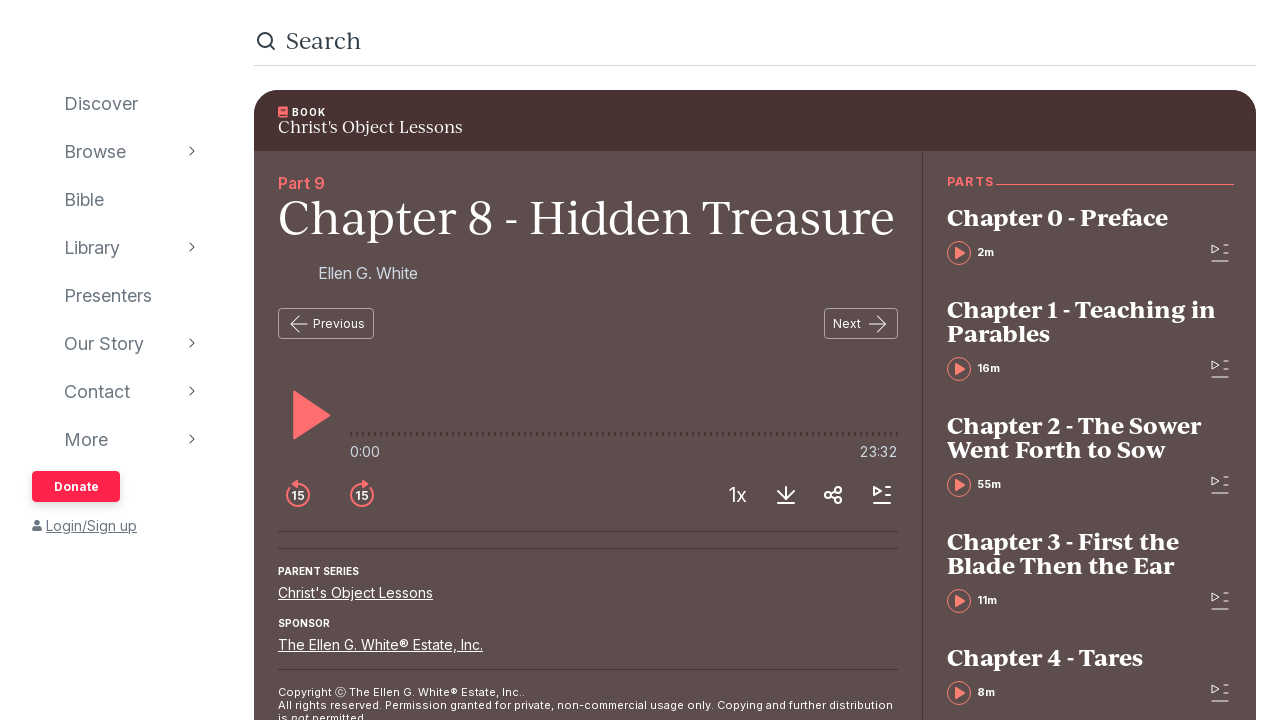

--- FILE ---
content_type: text/html; charset=utf-8
request_url: https://www.audioverse.org/en/books/tracks/8623/chapter-8-hidden-treasure
body_size: 11591
content:
<!DOCTYPE html><html lang="en"><head><meta charSet="utf-8"/><title>Chapter 8 - Hidden Treasure | AudioVerse</title><link rel="canonical" href="https://www.audioverse.org/en/books/tracks/8623/chapter-8-hidden-treasure"/><meta name="viewport" content="width=device-width, initial-scale=1, shrink-to-fit=no, viewport-fit=cover"/><meta name="theme-color" content="#efebeb"/><link rel="icon" href="/favicon.ico" sizes="any"/><link rel="icon" href="/favicon.svg" type="image/svg+xml"/><link rel="apple-touch-icon" href="/apple-touch-icon.png"/><meta name="apple-itunes-app" content="app-id=726998810, app-argument=avorg://recordings?id=8623"/><link href="https://ik.imagekit.io/audioverse/tr:w-1200,h-1200,c-at_max/seriess/christs_object_lessons_square.jpg?ik-s=aeba8c5679217abb187df3e91d83a1697246f2ec" rel="image_src"/><meta property="og:title" content="Chapter 8 - Hidden Treasure"/><meta property="og:description" content="Audiobook provided by The Ellen G. White® Estate, Inc."/><meta property="og:image" content="https://ik.imagekit.io/audioverse/tr:w-1200,h-1200,c-at_max/seriess/christs_object_lessons_square.jpg?ik-s=aeba8c5679217abb187df3e91d83a1697246f2ec"/><meta name="next-head-count" content="13"/><link rel="preconnect" href="https://use.typekit.net" crossorigin /><link data-next-font="" rel="preconnect" href="/" crossorigin="anonymous"/><link rel="preload" href="/_next/static/css/44bc2d5e0bd8c07f.css" as="style"/><link rel="stylesheet" href="/_next/static/css/44bc2d5e0bd8c07f.css" data-n-g=""/><link rel="preload" href="/_next/static/css/0510a44b175272b9.css" as="style"/><link rel="stylesheet" href="/_next/static/css/0510a44b175272b9.css" data-n-p=""/><link rel="preload" href="/_next/static/css/034116337532a741.css" as="style"/><link rel="stylesheet" href="/_next/static/css/034116337532a741.css"/><link rel="preload" href="/_next/static/css/a9b9ddc536bbf617.css" as="style"/><link rel="stylesheet" href="/_next/static/css/a9b9ddc536bbf617.css"/><noscript data-n-css=""></noscript><script defer="" nomodule="" src="/_next/static/chunks/polyfills-42372ed130431b0a.js"></script><script defer="" src="/_next/static/chunks/1865.fdf4fd48733cd377.js"></script><script defer="" src="/_next/static/chunks/5295.e79d7fad5fe382d8.js"></script><script defer="" src="/_next/static/chunks/397.1c3a290f8424dab1.js"></script><script defer="" src="/_next/static/chunks/3052.d0932cdccc0859f8.js"></script><script src="/_next/static/chunks/webpack-2d5ba04958a54119.js" defer=""></script><script src="/_next/static/chunks/framework-945b357d4a851f4b.js" defer=""></script><script src="/_next/static/chunks/main-33621aa1b1253e30.js" defer=""></script><script src="/_next/static/chunks/pages/_app-5b6d0e775664db10.js" defer=""></script><script src="/_next/static/chunks/8029-9e26c0e2b8266037.js" defer=""></script><script src="/_next/static/chunks/9196-f8f79187ef411ce1.js" defer=""></script><script src="/_next/static/chunks/9848-f1fa54da28c09df3.js" defer=""></script><script src="/_next/static/chunks/5531-418fe00a974b052b.js" defer=""></script><script src="/_next/static/chunks/867-1919d4ed11719fd3.js" defer=""></script><script src="/_next/static/chunks/pages/%5Blanguage%5D/books/tracks/%5Bid%5D/%5B%5B...slugs%5D%5D-31fbeac492652f6d.js" defer=""></script><script src="/_next/static/Uf2n_L3CFE9YvcPQtxfI5/_buildManifest.js" defer=""></script><script src="/_next/static/Uf2n_L3CFE9YvcPQtxfI5/_ssgManifest.js" defer=""></script><style data-href="https://use.typekit.net/vgz0bjm.css">@import url("https://p.typekit.net/p.css?s=1&k=vgz0bjm&ht=tk&f=38001.38003.38005.38006&a=275793596&app=typekit&e=css");@font-face{font-family:"ivyjournal";src:url("https://use.typekit.net/af/1ed1fb/00000000000000007735c084/30/l?primer=7cdcb44be4a7db8877ffa5c0007b8dd865b3bbc383831fe2ea177f62257a9191&fvd=i7&v=3") format("woff2"),url("https://use.typekit.net/af/1ed1fb/00000000000000007735c084/30/d?primer=7cdcb44be4a7db8877ffa5c0007b8dd865b3bbc383831fe2ea177f62257a9191&fvd=i7&v=3") format("woff"),url("https://use.typekit.net/af/1ed1fb/00000000000000007735c084/30/a?primer=7cdcb44be4a7db8877ffa5c0007b8dd865b3bbc383831fe2ea177f62257a9191&fvd=i7&v=3") format("opentype");font-display:auto;font-style:italic;font-weight:700;font-stretch:normal}@font-face{font-family:"ivyjournal";src:url("https://use.typekit.net/af/329ac4/00000000000000007735c08c/30/l?primer=7cdcb44be4a7db8877ffa5c0007b8dd865b3bbc383831fe2ea177f62257a9191&fvd=i4&v=3") format("woff2"),url("https://use.typekit.net/af/329ac4/00000000000000007735c08c/30/d?primer=7cdcb44be4a7db8877ffa5c0007b8dd865b3bbc383831fe2ea177f62257a9191&fvd=i4&v=3") format("woff"),url("https://use.typekit.net/af/329ac4/00000000000000007735c08c/30/a?primer=7cdcb44be4a7db8877ffa5c0007b8dd865b3bbc383831fe2ea177f62257a9191&fvd=i4&v=3") format("opentype");font-display:auto;font-style:italic;font-weight:400;font-stretch:normal}@font-face{font-family:"ivyjournal";src:url("https://use.typekit.net/af/d983b3/00000000000000007735c094/30/l?primer=7cdcb44be4a7db8877ffa5c0007b8dd865b3bbc383831fe2ea177f62257a9191&fvd=n4&v=3") format("woff2"),url("https://use.typekit.net/af/d983b3/00000000000000007735c094/30/d?primer=7cdcb44be4a7db8877ffa5c0007b8dd865b3bbc383831fe2ea177f62257a9191&fvd=n4&v=3") format("woff"),url("https://use.typekit.net/af/d983b3/00000000000000007735c094/30/a?primer=7cdcb44be4a7db8877ffa5c0007b8dd865b3bbc383831fe2ea177f62257a9191&fvd=n4&v=3") format("opentype");font-display:auto;font-style:normal;font-weight:400;font-stretch:normal}@font-face{font-family:"ivyjournal";src:url("https://use.typekit.net/af/bc80d1/00000000000000007735c096/30/l?primer=7cdcb44be4a7db8877ffa5c0007b8dd865b3bbc383831fe2ea177f62257a9191&fvd=n7&v=3") format("woff2"),url("https://use.typekit.net/af/bc80d1/00000000000000007735c096/30/d?primer=7cdcb44be4a7db8877ffa5c0007b8dd865b3bbc383831fe2ea177f62257a9191&fvd=n7&v=3") format("woff"),url("https://use.typekit.net/af/bc80d1/00000000000000007735c096/30/a?primer=7cdcb44be4a7db8877ffa5c0007b8dd865b3bbc383831fe2ea177f62257a9191&fvd=n7&v=3") format("opentype");font-display:auto;font-style:normal;font-weight:700;font-stretch:normal}.tk-ivyjournal{font-family:"ivyjournal",sans-serif}</style></head><body><div id="__next"><div class="base_base__x0O2U"><script><!-- Font Awesome Free 5.15.4 by @fontawesome - https://fontawesome.com License - https://fontawesome.com/license/free (Icons: CC BY 4.0, Fonts: SIL OFL 1.1, Code: MIT License) --></script><div class="loadingIndicator_bar__dxsSk" data-testid="loading-indicator"><div></div></div><div class="andMiniplayer_videoOrigin__V92aE"><div><div data-vjs-player="true"><video class="video-js" playsinline="" data-testid="video-element" data-media-type="audio"></video></div></div></div><div class=""><div class="andNavigation_base__X6np2"><div class="mobileHeader_base__M6I8X undefined"><div class="mobileHeader_wrapper__WujXP"><div class="mobileHeader_title__xs47n"><header class="header_header__mdn7D"><h1><a class="header_link__7W5Gg" href="/en"><span style="box-sizing:border-box;display:inline-block;overflow:hidden;width:initial;height:initial;background:none;opacity:1;border:0;margin:0;padding:0;position:relative;max-width:100%"><span style="box-sizing:border-box;display:block;width:initial;height:initial;background:none;opacity:1;border:0;margin:0;padding:0;max-width:100%"><img style="display:block;max-width:100%;width:initial;height:initial;background:none;opacity:1;border:0;margin:0;padding:0" alt="" aria-hidden="true" src="data:image/svg+xml,%3csvg%20xmlns=%27http://www.w3.org/2000/svg%27%20version=%271.1%27%20width=%27161%27%20height=%2723%27/%3e"/></span><img alt="AudioVerse" src="[data-uri]" decoding="async" data-nimg="intrinsic" style="position:absolute;top:0;left:0;bottom:0;right:0;box-sizing:border-box;padding:0;border:none;margin:auto;display:block;width:0;height:0;min-width:100%;max-width:100%;min-height:100%;max-height:100%"/><noscript><img alt="AudioVerse" loading="lazy" decoding="async" data-nimg="intrinsic" style="position:absolute;top:0;left:0;bottom:0;right:0;box-sizing:border-box;padding:0;border:none;margin:auto;display:block;width:0;height:0;min-width:100%;max-width:100%;min-height:100%;max-height:100%" srcSet="/img/logo.svg 1x, /img/logo.svg 2x" src="/img/logo.svg"/></noscript></span></a></h1></header><a class="button_base__ul8uQ button_super__ZCF79 mobileHeader_donate__dgPUp" href="/en/give">Donate</a></div><div class="mobileHeader_subnav___RBmM"><div class="mininav_miniNav__0Rjfe mininav_compact__pnRPA mobileHeader_subnavItems__n29c1"><div class="mininav_button__UUPjd"><a href="/en/discover">Discover</a></div><div class="mininav_button__UUPjd"><a href="/en/discover/collections">Browse</a></div><div class="mininav_button__UUPjd"><a href="/en/bibles/ENGKJV2">Bible</a></div><div class="mininav_button__UUPjd"><a href="/en/library">Library</a></div><div class="mininav_button__UUPjd"><a href="/en/presenters">Presenters</a></div><div class="mininav_button__UUPjd"><a href="/en/about/1">Our Story</a></div><div class="mininav_button__UUPjd"><a href="/en/contact/general">Contact</a></div></div><button aria-label="more" class="mobileHeader_more___botR"><svg width="24" height="24" fill="none" xmlns="http://www.w3.org/2000/svg"><circle cx="5" cy="12" r="2" fill="currentColor"></circle><circle cx="12" cy="12" r="2" fill="currentColor"></circle><circle cx="19" cy="12" r="2" fill="currentColor"></circle></svg></button></div></div></div><div class="drawer_drawer__nMX6_"><div class="drawer_header__tKwHS"><header class="header_header__mdn7D"><h1><a class="header_link__7W5Gg" href="/en"><span style="box-sizing:border-box;display:inline-block;overflow:hidden;width:initial;height:initial;background:none;opacity:1;border:0;margin:0;padding:0;position:relative;max-width:100%"><span style="box-sizing:border-box;display:block;width:initial;height:initial;background:none;opacity:1;border:0;margin:0;padding:0;max-width:100%"><img style="display:block;max-width:100%;width:initial;height:initial;background:none;opacity:1;border:0;margin:0;padding:0" alt="" aria-hidden="true" src="data:image/svg+xml,%3csvg%20xmlns=%27http://www.w3.org/2000/svg%27%20version=%271.1%27%20width=%27161%27%20height=%2723%27/%3e"/></span><img alt="AudioVerse" src="[data-uri]" decoding="async" data-nimg="intrinsic" style="position:absolute;top:0;left:0;bottom:0;right:0;box-sizing:border-box;padding:0;border:none;margin:auto;display:block;width:0;height:0;min-width:100%;max-width:100%;min-height:100%;max-height:100%"/><noscript><img alt="AudioVerse" loading="lazy" decoding="async" data-nimg="intrinsic" style="position:absolute;top:0;left:0;bottom:0;right:0;box-sizing:border-box;padding:0;border:none;margin:auto;display:block;width:0;height:0;min-width:100%;max-width:100%;min-height:100%;max-height:100%" srcSet="/img/logo.svg 1x, /img/logo.svg 2x" src="/img/logo.svg"/></noscript></span></a></h1></header></div><div class="drawer_navigation__8odRB"><header class="navigation_header__Mtomf"><div class="navigation_mobileHeader__c6Tvw"><div class="navigation_mobileRow__PlmXN"><header class="header_header__mdn7D"><h1><a class="header_link__7W5Gg" href="/en"><span style="box-sizing:border-box;display:inline-block;overflow:hidden;width:initial;height:initial;background:none;opacity:1;border:0;margin:0;padding:0;position:relative;max-width:100%"><span style="box-sizing:border-box;display:block;width:initial;height:initial;background:none;opacity:1;border:0;margin:0;padding:0;max-width:100%"><img style="display:block;max-width:100%;width:initial;height:initial;background:none;opacity:1;border:0;margin:0;padding:0" alt="" aria-hidden="true" src="data:image/svg+xml,%3csvg%20xmlns=%27http://www.w3.org/2000/svg%27%20version=%271.1%27%20width=%27161%27%20height=%2723%27/%3e"/></span><img alt="AudioVerse" src="[data-uri]" decoding="async" data-nimg="intrinsic" style="position:absolute;top:0;left:0;bottom:0;right:0;box-sizing:border-box;padding:0;border:none;margin:auto;display:block;width:0;height:0;min-width:100%;max-width:100%;min-height:100%;max-height:100%"/><noscript><img alt="AudioVerse" loading="lazy" decoding="async" data-nimg="intrinsic" style="position:absolute;top:0;left:0;bottom:0;right:0;box-sizing:border-box;padding:0;border:none;margin:auto;display:block;width:0;height:0;min-width:100%;max-width:100%;min-height:100%;max-height:100%" srcSet="/img/logo.svg 1x, /img/logo.svg 2x" src="/img/logo.svg"/></noscript></span></a></h1></header><button class="circleButton_base__Z4LOw navigation_exitButton__cu51j hover-bg--darkened-cream" title="Exit" aria-label="Exit"><svg width="24" height="24" fill="none" xmlns="http://www.w3.org/2000/svg" class="baseColors_dark__sSo9O"><path d="M20.707 4.707a1 1 0 0 0-1.414-1.414zM3.293 19.293a1 1 0 1 0 1.414 1.414zm16-16-16 16 1.414 1.414 16-16z" fill="#323E48"></path><path d="M19.293 20.707a1 1 0 0 0 1.414-1.414zM4.707 3.293a1 1 0 1 0-1.414 1.414zm16 16-16-16-1.414 1.414 16 16z" fill="#323E48"></path></svg></button></div></div><div class="navigation_slider__YYeNg"><div class="navigation_sliderColumns__Sk_XL"><div><div class="navigation_mobileRow__PlmXN"><button type="button" class="button_base__ul8uQ button_secondary__duAP6 navigation_languageButton__bQfSH" aria-controls="languagesMenu"><svg width="24" height="24" fill="none" xmlns="http://www.w3.org/2000/svg" class="button_iconLeftOfText__FLOfJ"><path d="m12 20 4-10 4 10" stroke="#323E48" stroke-linecap="round" stroke-linejoin="round"></path><path stroke="#323E48" stroke-linecap="round" d="M13.5 17.5h5M9 6.5v-3M3.5 7h11M12 7c0 2.5-1.875 5.5-5 7"></path><path d="M11 14c-1.92-.922-3.368-2.41-4.2-4" stroke="#323E48" stroke-linecap="round"></path></svg>English<svg width="16" height="16" fill="none" xmlns="http://www.w3.org/2000/svg" class="button_iconRightOfText__EUYnu"><path d="M4.354 5.646a.5.5 0 1 0-.708.708zm8 .708a.5.5 0 0 0-.708-.708zM8 10l-.354.354a.5.5 0 0 0 .708 0zm3.646-4.354-4 4 .708.708 4-4zm-3.292 4-4-4-.708.708 4 4z" fill="currentColor"></path></svg></button><button type="button" class="button_base__ul8uQ button_secondary__duAP6 navigation_downloadButton__Ij3Yh" aria-controls="navigation-downloadApp"><svg width="24" height="24" fill="none" xmlns="http://www.w3.org/2000/svg" class="button_iconLeftOfText__FLOfJ"><rect x="7" y="3" width="10" height="18" rx="2" stroke="currentColor" stroke-linecap="round" stroke-linejoin="round"></rect><path d="M10.384 11.68a.5.5 0 0 0-.768.64zm4.048-1.428a.5.5 0 1 0-.864-.504zM11.667 14l-.384.32a.5.5 0 0 0 .816-.068zm1.901-4.252-2.333 4 .864.504 2.333-4zm-1.517 3.932-1.667-2-.768.64 1.667 2zM7 5a2 2 0 0 1 2-2h6a2 2 0 0 1 2 2v1H7zm10 14a2 2 0 0 1-2 2H9a2 2 0 0 1-2-2v-1h10z" fill="currentColor"></path></svg>Download App<svg width="16" height="16" fill="none" xmlns="http://www.w3.org/2000/svg" class="button_iconRightOfText__EUYnu"><path d="M4.354 5.646a.5.5 0 1 0-.708.708zm8 .708a.5.5 0 0 0-.708-.708zM8 10l-.354.354a.5.5 0 0 0 .708 0zm3.646-4.354-4 4 .708.708 4-4zm-3.292 4-4-4-.708.708 4 4z" fill="currentColor"></path></svg></button></div><ul><li><a class="navigation_navLink__32GEY" aria-current="false" href="/en/discover"><div class="navigation_icon__jCLS_"></div><span class="navigation_label__3Vdli">Discover</span></a></li><li><a class="navigation_navLink__32GEY" aria-current="false" href="/en/discover/collections"><div class="navigation_icon__jCLS_"></div><span class="navigation_label__3Vdli">Browse</span></a><span class="navigation_iconDisclosure__4_qTW"><svg width="16" height="16" fill="none" xmlns="http://www.w3.org/2000/svg"><path d="M4.354 5.646a.5.5 0 1 0-.708.708zm8 .708a.5.5 0 0 0-.708-.708zM8 10l-.354.354a.5.5 0 0 0 .708 0zm3.646-4.354-4 4 .708.708 4-4zm-3.292 4-4-4-.708.708 4 4z" fill="currentColor"></path></svg></span></li><li><a class="navigation_navLink__32GEY" aria-current="false" href="/en/bibles/ENGKJV2"><div class="navigation_icon__jCLS_"></div><span class="navigation_label__3Vdli">Bible</span></a></li><li><a class="navigation_navLink__32GEY" aria-current="false" href="/en/library"><div class="navigation_icon__jCLS_"></div><span class="navigation_label__3Vdli">Library</span></a><span class="navigation_iconDisclosure__4_qTW"><svg width="16" height="16" fill="none" xmlns="http://www.w3.org/2000/svg"><path d="M4.354 5.646a.5.5 0 1 0-.708.708zm8 .708a.5.5 0 0 0-.708-.708zM8 10l-.354.354a.5.5 0 0 0 .708 0zm3.646-4.354-4 4 .708.708 4-4zm-3.292 4-4-4-.708.708 4 4z" fill="currentColor"></path></svg></span></li><li><a class="navigation_navLink__32GEY" aria-current="false" href="/en/presenters"><div class="navigation_icon__jCLS_"></div><span class="navigation_label__3Vdli">Presenters</span></a></li><li><a class="navigation_navLink__32GEY" aria-current="false" href="/en/about/1"><div class="navigation_icon__jCLS_"></div><span class="navigation_label__3Vdli">Our Story</span></a><span class="navigation_iconDisclosure__4_qTW"><svg width="16" height="16" fill="none" xmlns="http://www.w3.org/2000/svg"><path d="M4.354 5.646a.5.5 0 1 0-.708.708zm8 .708a.5.5 0 0 0-.708-.708zM8 10l-.354.354a.5.5 0 0 0 .708 0zm3.646-4.354-4 4 .708.708 4-4zm-3.292 4-4-4-.708.708 4 4z" fill="currentColor"></path></svg></span></li><li><a class="navigation_navLink__32GEY" aria-current="false" href="/en/contact/general"><div class="navigation_icon__jCLS_"></div><span class="navigation_label__3Vdli">Contact</span></a><span class="navigation_iconDisclosure__4_qTW"><svg width="16" height="16" fill="none" xmlns="http://www.w3.org/2000/svg"><path d="M4.354 5.646a.5.5 0 1 0-.708.708zm8 .708a.5.5 0 0 0-.708-.708zM8 10l-.354.354a.5.5 0 0 0 .708 0zm3.646-4.354-4 4 .708.708 4-4zm-3.292 4-4-4-.708.708 4 4z" fill="currentColor"></path></svg></span></li><li><a class="navigation_navLink__32GEY"><div class="navigation_icon__jCLS_"></div><span class="navigation_label__3Vdli">More</span></a><span class="navigation_iconDisclosure__4_qTW"><svg width="16" height="16" fill="none" xmlns="http://www.w3.org/2000/svg"><path d="M4.354 5.646a.5.5 0 1 0-.708.708zm8 .708a.5.5 0 0 0-.708-.708zM8 10l-.354.354a.5.5 0 0 0 .708 0zm3.646-4.354-4 4 .708.708 4-4zm-3.292 4-4-4-.708.708 4 4z" fill="currentColor"></path></svg></span></li></ul><a class="button_base__ul8uQ button_super__ZCF79 navigation_desktopDonate__sjPhU" href="/en/give">Donate</a><div class="navigation_account__bvmZV"><a class="decorated" href="/en/account/loginLanding?back=%2Fen%2Fbooks%2Ftracks%2F8623%2Fchapter-8-hidden-treasure"><span class="navigation_accountAvatar__XYo7n"><svg width="10" height="12" fill="none" xmlns="http://www.w3.org/2000/svg"><path d="M5 6.375c-.516 0-.967-.107-1.396-.365a2.43 2.43 0 0 1-.989-.989c-.258-.43-.365-.88-.365-1.396 0-.494.107-.945.365-1.375.237-.43.559-.752.989-1.01A2.8 2.8 0 0 1 5 .875a2.8 2.8 0 0 1 1.375.365c.43.258.752.58 1.01 1.01.236.43.365.88.365 1.375 0 .516-.129.967-.365 1.396-.258.43-.58.752-1.01.989-.43.258-.88.365-1.375.365m1.934.688c.515 0 .988.128 1.439.386.43.258.795.623 1.053 1.053.258.451.386.924.386 1.44v.902c0 .3-.107.537-.3.73a.97.97 0 0 1-.73.301H1.218c-.301 0-.537-.086-.73-.3-.216-.194-.301-.43-.301-.731V9.94c0-.515.128-.988.386-1.439a2.9 2.9 0 0 1 1.053-1.053 2.8 2.8 0 0 1 1.44-.386h.365c.494.236 1.01.343 1.568.343.537 0 1.053-.107 1.568-.343h.366Z" fill="currentColor"></path></svg></span>Login/Sign up</a></div></div><div aria-hidden="true" class=""><a class="navigation_backToMenu__bt3qB"><svg width="16" height="16" fill="none" xmlns="http://www.w3.org/2000/svg"><path d="M4.354 5.646a.5.5 0 1 0-.708.708zm8 .708a.5.5 0 0 0-.708-.708zM8 10l-.354.354a.5.5 0 0 0 .708 0zm3.646-4.354-4 4 .708.708 4-4zm-3.292 4-4-4-.708.708 4 4z" fill="currentColor"></path></svg><h6 class="headingBase_base__V4a6U headingBase_sans__5KGdZ headingBase_unpadded__qfutj heading6_uppercase__PDaXf">Back to Menu</h6></a><h3 class="headingBase_base__V4a6U headingBase_sans__5KGdZ heading3_sans__WaG0V navigation_submenuHeading__621eS"></h3><ul class="navigation_submenuItems__kz3jP"></ul></div></div></div></header></div></div><div class="andNavigation_content__T8nfM"><div class="searchBar_base___aeRJ searchBar_inactive___yJyB andNavigation_search__HUyqf"><div class="searchBar_input__M7lwW"><svg width="24" height="24" fill="none" xmlns="http://www.w3.org/2000/svg"><circle cx="11" cy="11" r="7" stroke="currentColor" stroke-width="2"></circle><path d="m16 16 4 4" stroke="currentColor" stroke-width="2" stroke-linecap="round"></path></svg><input id="searchInput" type="search" autoComplete="off" aria-label="search" placeholder="Search" value=""/></div><button class="searchBar_cancel__u5qb2">Cancel</button><div class="mininav_miniNav__0Rjfe searchBar_filters__k6Sgf mininav_light__0mFpH"><button class="mininav_button__UUPjd">All</button><button class="mininav_button__UUPjd">Presenters</button><button class="mininav_button__UUPjd">Teachings</button><button class="mininav_button__UUPjd">Series</button><button class="mininav_button__UUPjd">Bible</button><button class="mininav_button__UUPjd mininav_miniNavActive__ZzwaW">Audiobooks</button><button class="mininav_button__UUPjd">EGW</button><button class="mininav_button__UUPjd">Sponsors</button><button class="mininav_button__UUPjd">Conferences</button><button class="mininav_button__UUPjd">Music</button><button class="mininav_button__UUPjd">Stories</button></div></div><div class="tease_tease__Zzw7m tease_fullBleed__a4f_8 recording_base__hZZar recording_AUDIOBOOK_TRACK__vUPBY"><a class="recording_hat__ctcik" href="/en/books/938/christs-object-lessons"><div class="typeLockup_container__wL0PB typeLockup_unpadded__hVhiW"><svg width="10" height="12" fill="none" xmlns="http://www.w3.org/2000/svg" class="baseColors_salmon__Ns7FW"><path d="M9.625 8.11c0 .171-.064.322-.193.408-.043.171-.065.43-.065.794 0 .387.022.645.065.795.129.13.193.258.193.409v.343a.52.52 0 0 1-.15.366.5.5 0 0 1-.366.15H2.063c-.58 0-1.075-.193-1.461-.602C.193 10.387 0 9.893 0 9.313V2.436C0 1.88.193 1.385.602.978a2 2 0 0 1 1.46-.602H9.11a.6.6 0 0 1 .366.15.6.6 0 0 1 .15.366zM2.75 3.253v.43c0 .043 0 .064.043.086.021.042.043.042.086.042h4.555c.021 0 .043 0 .086-.042.021-.022.043-.043.043-.086v-.43c0-.022-.022-.043-.043-.086-.043-.022-.065-.043-.086-.043H2.879c-.043 0-.065.021-.086.043-.043.043-.043.064-.043.086m0 1.375v.43c0 .043 0 .064.043.086.021.043.043.043.086.043h4.555c.021 0 .043 0 .086-.043.021-.022.043-.043.043-.086v-.43c0-.022-.022-.043-.043-.086-.043-.022-.065-.043-.086-.043H2.879c-.043 0-.065.021-.086.043-.043.043-.043.064-.043.086M8.186 10c-.022-.172-.022-.408-.022-.688 0-.257 0-.494.022-.687H2.063a.7.7 0 0 0-.495 1.182.68.68 0 0 0 .494.193z" fill="#FF6E6E"></path></svg><h6 class="headingBase_base__V4a6U headingBase_sans__5KGdZ headingBase_unpadded__qfutj heading6_loose__l0WYV heading6_uppercase__PDaXf baseColors_white__1Y6_P">Book</h6></div><h4 class="recording_audiobookHeading__uI18L">Christ&#x27;s Object Lessons</h4></a><div class="recording_content__4bEsS"><div class="recording_main__S6dRG"><div><span class="recording_part__eYFYJ">Part 9</span><h1 class="headingBase_base__V4a6U recording_audiobookHeading__uI18L">Chapter 8 - Hidden Treasure</h1><ul class="recording_speakers__3jmVS"><li><a class="namedAvatar_container__7kGOB baseColors_lightTone__K6H8S namedAvatar_link__wxaQQ namedAvatar_linkSalmon__1q9qV" href="/en/presenters/128/ellen-g-white"><span style="box-sizing:border-box;display:inline-block;overflow:hidden;width:initial;height:initial;background:none;opacity:1;border:0;margin:0;padding:0;position:relative;max-width:100%"><span style="box-sizing:border-box;display:block;width:initial;height:initial;background:none;opacity:1;border:0;margin:0;padding:0;max-width:100%"><img style="display:block;max-width:100%;width:initial;height:initial;background:none;opacity:1;border:0;margin:0;padding:0" alt="" aria-hidden="true" src="data:image/svg+xml,%3csvg%20xmlns=%27http://www.w3.org/2000/svg%27%20version=%271.1%27%20width=%2732%27%20height=%2732%27/%3e"/></span><img alt="Ellen G. White" src="[data-uri]" decoding="async" data-nimg="intrinsic" class="roundImage_base__fRdQp" style="position:absolute;top:0;left:0;bottom:0;right:0;box-sizing:border-box;padding:0;border:none;margin:auto;display:block;width:0;height:0;min-width:100%;max-width:100%;min-height:100%;max-height:100%"/><noscript><img alt="Ellen G. White" loading="lazy" decoding="async" data-nimg="intrinsic" style="position:absolute;top:0;left:0;bottom:0;right:0;box-sizing:border-box;padding:0;border:none;margin:auto;display:block;width:0;height:0;min-width:100%;max-width:100%;min-height:100%;max-height:100%" class="roundImage_base__fRdQp" src="https://ik.imagekit.io/audioverse/tr:w-128,h-128,c-maintain_ratio/persons/white_ellen4.jpg?ik-s=a70d25484b4add1df910a87360c8f29db44623ee"/></noscript></span><div class="namedAvatar_title__RbJt_ namedAvatar_titleWithImage__uu_VV">Ellen G. White</div></a></li></ul></div><div class="sequenceNav_sequenceNav__1zbbQ"><a class="button_base__ul8uQ button_secondaryInverse__iKek_" href="/en/books/tracks/8622/chapter-7-like-unto-leaven"><svg width="24" height="24" fill="none" xmlns="http://www.w3.org/2000/svg" class="button_iconLeftOfText__FLOfJ"><rect x="4" y="11.5" width="16.5" height="1" rx="0.5" fill="currentColor"></rect><path d="M12.354 4.354a.5.5 0 0 0-.708-.708zm-.708 16a.5.5 0 0 0 .708-.708zM4 12l-.354-.354a.5.5 0 0 0 0 .708zm8.354 7.646-8-8-.708.708 8 8zm-8-7.292 8-8-.708-.708-8 8z" fill="currentColor"></path></svg>Previous</a><a class="button_base__ul8uQ button_secondaryInverse__iKek_" href="/en/books/tracks/8624/chapter-9-the-pearl">Next<svg width="24" height="24" fill="none" xmlns="http://www.w3.org/2000/svg" class="button_iconRightOfText__EUYnu"><rect x="20.5" y="12.5" width="16.5" height="1" rx="0.5" transform="rotate(-180 20.5 12.5)" fill="currentColor"></rect><path d="M12.146 19.646a.5.5 0 0 0 .708.708zm.708-16a.5.5 0 0 0-.708.708zM20.5 12l.354.354a.5.5 0 0 0 0-.708zm-8.354-7.646 8 8 .708-.708-8-8zm8 7.292-8 8 .708.708 8-8z" fill="currentColor"></path></svg></a></div><div data-testid="8623" aria-label="player"><div class="player_controls__asoEz"><button class="circleButton_base__Z4LOw buttonPlay_base___SpYc buttonPlay_large__e2hwI player_play__SVRJs hover-bg--darkened-bookB" title="play" aria-label="play"><svg width="56" height="56" fill="none" xmlns="http://www.w3.org/2000/svg" class="baseColors_salmon__Ns7FW"><path d="M15.2 51.345V4.682a1 1 0 0 1 1.56-.828l34.997 23.642a1 1 0 0 1-.01 1.664L16.75 52.18a1 1 0 0 1-1.55-.835" fill="currentColor"></path></svg></button><div class="player_controlGrow__erORe"><div class="player_waves__pJAap" style="--progress:0%;--buffered:0%"><input type="range" aria-label="progress" step="0.0001" value="0"/></div><div class="playbackTimes_base__MbOjn"><span>0:00</span><span>23:32</span></div></div></div><div class="player_buttons__KGbzR"><div class="player_leftButtons___WCcU"><button class="circleButton_base__Z4LOw buttonNudge_base__vLOEd buttonNudge_onDark__vS1WU hover-bg--darkened-bookB" title="back 15 seconds" aria-label="back 15 seconds"><svg width="32" height="32" fill="none" xmlns="http://www.w3.org/2000/svg" class="baseColors_salmon__Ns7FW"><path fill-rule="evenodd" clip-rule="evenodd" d="M8.258 9.67c.35-.427.354-1.058-.036-1.448s-1.027-.393-1.384.028A11.95 11.95 0 0 0 4 16c0 6.627 5.373 12 12 12s12-5.373 12-12S22.627 4 16 4q-.95.001-1.86.143c-.747.116-.98 1.017-.446 1.551l.102.102c.232.232.565.332.891.29Q15.332 6 16 6c5.523 0 10 4.477 10 10s-4.477 10-10 10S6 21.523 6 16a9.96 9.96 0 0 1 2.258-6.33" fill="currentColor"></path><path d="M13.646 12.073H12.14l-2.169 1.393v1.45l2.042-1.305h.05V20.8h1.582zm5.25 8.846c1.845 0 3.132-1.253 3.132-2.987 0-1.679-1.168-2.89-2.753-2.89-.707 0-1.334.282-1.658.666h-.05l.25-2.314h3.755v-1.321h-5.063l-.456 4.5 1.428.234c.294-.324.848-.541 1.372-.537.959.005 1.65.712 1.645 1.7.004.976-.67 1.671-1.602 1.671-.789 0-1.424-.499-1.479-1.214h-1.534c.043 1.448 1.308 2.492 3.013 2.492"></path><path d="M16 1.928v6.114a1 1 0 0 1-1.586.81l-4.28-3.098a1 1 0 0 1 .01-1.627l4.28-3.016A1 1 0 0 1 16 1.928" fill="currentColor"></path></svg></button><button class="circleButton_base__Z4LOw buttonNudge_base__vLOEd buttonNudge_onDark__vS1WU hover-bg--darkened-bookB" title="forward 15 seconds" aria-label="forward 15 seconds"><svg width="32" height="32" fill="none" xmlns="http://www.w3.org/2000/svg" class="baseColors_salmon__Ns7FW"><path d="M13.646 12.073H12.14l-2.169 1.393v1.45l2.042-1.305h.05V20.8h1.582zm5.25 8.846c1.845 0 3.132-1.253 3.132-2.987 0-1.679-1.168-2.89-2.753-2.89-.707 0-1.334.282-1.658.666h-.05l.25-2.314h3.755v-1.321h-5.063l-.456 4.5 1.428.234c.294-.324.848-.541 1.372-.537.959.005 1.65.712 1.645 1.7.004.976-.67 1.671-1.602 1.671-.789 0-1.424-.499-1.479-1.214h-1.534c.043 1.448 1.308 2.492 3.013 2.492"></path><path fill-rule="evenodd" clip-rule="evenodd" d="M23.742 9.67c-.35-.427-.354-1.058.036-1.448s1.027-.393 1.384.028A11.95 11.95 0 0 1 28 16c0 6.627-5.373 12-12 12S4 22.627 4 16 9.373 4 16 4q.95.001 1.86.143c.747.116.98 1.017.446 1.551l-.102.102a1.06 1.06 0 0 1-.891.29A10 10 0 0 0 16 6C10.477 6 6 10.477 6 16s4.477 10 10 10 10-4.477 10-10a9.96 9.96 0 0 0-2.258-6.33" fill="currentColor"></path><path d="M16 1.928v6.114a1 1 0 0 0 1.586.81l4.28-3.098a1 1 0 0 0-.01-1.627l-4.28-3.016A1 1 0 0 0 16 1.928" fill="currentColor"></path></svg></button></div><div class="player_rightButtons__CNDoH"><button class="circleButton_base__Z4LOw buttonSpeed_base__7yIRI hover-bg--darkened-bookB"><div class="buttonSpeed_speed__H6hyD buttonSpeed_light__q_e4S">1x</div></button><div class="buttonDownloadBlank_wrapper__UPaN5"><button class="circleButton_base__Z4LOw hover-bg--darkened-bookB" title="downloads" data-testid="guest-download-button" aria-label="downloads"><svg width="24" height="24" fill="none" xmlns="http://www.w3.org/2000/svg" class="baseColors_white__1Y6_P"><rect x="3" y="19" width="18" height="2" rx="1" fill="currentColor"></rect><rect x="11" y="17" width="14" height="2" rx="1" transform="rotate(-90 11 17)" fill="currentColor"></rect><path d="M4.707 7.293a1 1 0 0 0-1.414 1.414zm16 1.414a1 1 0 0 0-1.414-1.414zM12 16l-.707.707a1 1 0 0 0 1.414 0zm7.293-8.707-8 8 1.414 1.414 8-8zm-6.586 8-8-8-1.414 1.414 8 8z" fill="currentColor"></path></svg></button></div><button class="circleButton_base__Z4LOw hover-bg--darkened-bookB" title="share" aria-label="share" aria-controls="shareMenu"><svg width="24" height="24" fill="none" xmlns="http://www.w3.org/2000/svg" class="baseColors_white__1Y6_P"><path d="M13.447 9.394a1 1 0 1 0-.894-1.788zm-.894 7a1 1 0 1 0 .894-1.788zm-3.106-5 4-2-.894-1.788-4 2zm4 3.212-4-2-.894 1.788 4 2z" fill="currentColor"></path><circle cx="6" cy="12" r="3" stroke="currentColor" stroke-width="2"></circle><circle cx="16" cy="7" r="3" stroke="currentColor" stroke-width="2"></circle><circle cx="16" cy="17" r="3" stroke="currentColor" stroke-width="2"></circle></svg></button><button class="circleButton_base__Z4LOw buttonAddToPlaylist_add__Wzin_ hover-bg--darkened-bookB" title="Add to playlist" aria-label="Add to playlist"><svg width="24" height="24" fill="none" xmlns="http://www.w3.org/2000/svg" class="baseColors_white__1Y6_P"><rect x="15" y="3" width="6" height="2" rx="1" fill="currentColor"></rect><path d="M11 8 4 4v8z" stroke="currentColor" stroke-width="2" stroke-linejoin="round"></path><rect x="15" y="11" width="6" height="2" rx="1" fill="currentColor"></rect><rect x="3" y="19" width="18" height="2" rx="1" fill="currentColor"></rect></svg></button></div></div></div><div class="horizontalRule_base__9bzu3 baseColors_borderColor-bookH__k4r_A"></div><div aria-label="metadata"><div class="horizontalRule_base__9bzu3 baseColors_borderColor-bookH__k4r_A"></div><dl class="definitionList_dl__C7GW4 baseColors_white__1Y6_P"><dt class="definitionList_dt__a_Tho"><h6 class="headingBase_base__V4a6U headingBase_sans__5KGdZ headingBase_unpadded__qfutj heading6_uppercase__PDaXf">Parent Series</h6></dt><dd class="definitionList_dd__oqdYA"><p><a class="decorated hover--salmon" href="/en/books/938/christs-object-lessons">Christ&#x27;s Object Lessons</a></p></dd><dt class="definitionList_dt__a_Tho"><h6 class="headingBase_base__V4a6U headingBase_sans__5KGdZ headingBase_unpadded__qfutj heading6_uppercase__PDaXf">Sponsor</h6></dt><dd class="definitionList_dd__oqdYA"><p><a class="decorated hover--salmon" href="/en/sponsors/289/the-ellen-g-whiter-estate-inc">The Ellen G. White® Estate, Inc.</a></p></dd></dl><div class="horizontalRule_base__9bzu3 baseColors_borderColor-bookH__k4r_A"></div><div class="copyrightInfo_text__ME_Iv copyrightInfo_inverse__FD44h"><span>Copyright ⓒ The Ellen G. White® Estate, Inc..</span><br/><div><p>All rights reserved.  Permission granted for private, non-commercial usage only.  Copying and further distribution is <em>not</em> permitted.</p></div></div></div></div><div class="recording_series__tZ2Zy" aria-label="series list"><div class="recording_seriesScroller__9gPPy"><div><h5 class="lineHeading_heading__knIMd recording_seriesHeading__MdF6i lineHeading_salmon__epJVv lineHeading_small__JG36E">Parts</h5><ol class="recording_seriesItems__e21wx"><li class="recording_item__hH4na"><div class="teaseRecording_container__nhD8I"><a class="teaseRecording_content__vg000 teaseRecording_unpadded__ZhUqa" href="/en/books/tracks/8615/chapter-0-preface"><div class="teaseRecording_title__ohyMh"><h2 class="headingBase_base__V4a6U">Chapter 0 - Preface</h2></div><div class="teaseRecording_flexGrow__7_XRD"><div class="teaseRecording_details__zwzfc teaseRecording_detailsWithLike___JFqp"><div class="buttonPlayCircle_rowUnpadded__vdo_s"><button class="buttonPlayCircle_play__JehUg" aria-label="play"><svg width="24" height="24" fill="none" xmlns="http://www.w3.org/2000/svg" color="salmon"><path d="M9 17V7l8 5z" fill="currentColor" stroke="currentColor" stroke-width="2" stroke-linejoin="round"></path><circle cx="12" cy="12" r="11.5" stroke="currentColor"></circle></svg></button><h6 class="headingBase_base__V4a6U heading6_large__DOgPi buttonPlayCircle_duration__Ni0Q1">2m</h6></div></div></div></a><div class="teaseRecording_playlist__dyNsD teaseRecording_playlistUnpadded__45f4D"><button class="circleButton_base__Z4LOw buttonAddToPlaylist_add__Wzin_ hover-bg--darkened-bookB" title="Add to playlist" aria-label="Add to playlist"><svg width="24" height="24" fill="none" xmlns="http://www.w3.org/2000/svg" class="baseColors_white__1Y6_P"><rect x="15.5" y="3.5" width="5" height="1" rx="0.5" fill="currentColor"></rect><path d="M11 8 4 4v8z" stroke="currentColor" stroke-linejoin="round"></path><rect x="15.5" y="11.5" width="5" height="1" rx="0.5" fill="currentColor"></rect><rect x="3.5" y="19.5" width="17" height="1" rx="0.5" fill="currentColor"></rect></svg></button></div></div></li><li class="recording_item__hH4na"><div class="teaseRecording_container__nhD8I"><a class="teaseRecording_content__vg000 teaseRecording_unpadded__ZhUqa" href="/en/books/tracks/8616/chapter-1-teaching-in-parables"><div class="teaseRecording_title__ohyMh"><h2 class="headingBase_base__V4a6U">Chapter 1 - Teaching in Parables</h2></div><div class="teaseRecording_flexGrow__7_XRD"><div class="teaseRecording_details__zwzfc teaseRecording_detailsWithLike___JFqp"><div class="buttonPlayCircle_rowUnpadded__vdo_s"><button class="buttonPlayCircle_play__JehUg" aria-label="play"><svg width="24" height="24" fill="none" xmlns="http://www.w3.org/2000/svg" color="salmon"><path d="M9 17V7l8 5z" fill="currentColor" stroke="currentColor" stroke-width="2" stroke-linejoin="round"></path><circle cx="12" cy="12" r="11.5" stroke="currentColor"></circle></svg></button><h6 class="headingBase_base__V4a6U heading6_large__DOgPi buttonPlayCircle_duration__Ni0Q1">16m</h6></div></div></div></a><div class="teaseRecording_playlist__dyNsD teaseRecording_playlistUnpadded__45f4D"><button class="circleButton_base__Z4LOw buttonAddToPlaylist_add__Wzin_ hover-bg--darkened-bookB" title="Add to playlist" aria-label="Add to playlist"><svg width="24" height="24" fill="none" xmlns="http://www.w3.org/2000/svg" class="baseColors_white__1Y6_P"><rect x="15.5" y="3.5" width="5" height="1" rx="0.5" fill="currentColor"></rect><path d="M11 8 4 4v8z" stroke="currentColor" stroke-linejoin="round"></path><rect x="15.5" y="11.5" width="5" height="1" rx="0.5" fill="currentColor"></rect><rect x="3.5" y="19.5" width="17" height="1" rx="0.5" fill="currentColor"></rect></svg></button></div></div></li><li class="recording_item__hH4na"><div class="teaseRecording_container__nhD8I"><a class="teaseRecording_content__vg000 teaseRecording_unpadded__ZhUqa" href="/en/books/tracks/8617/chapter-2-the-sower-went-forth-to-sow"><div class="teaseRecording_title__ohyMh"><h2 class="headingBase_base__V4a6U">Chapter 2 - The Sower Went Forth to Sow</h2></div><div class="teaseRecording_flexGrow__7_XRD"><div class="teaseRecording_details__zwzfc teaseRecording_detailsWithLike___JFqp"><div class="buttonPlayCircle_rowUnpadded__vdo_s"><button class="buttonPlayCircle_play__JehUg" aria-label="play"><svg width="24" height="24" fill="none" xmlns="http://www.w3.org/2000/svg" color="salmon"><path d="M9 17V7l8 5z" fill="currentColor" stroke="currentColor" stroke-width="2" stroke-linejoin="round"></path><circle cx="12" cy="12" r="11.5" stroke="currentColor"></circle></svg></button><h6 class="headingBase_base__V4a6U heading6_large__DOgPi buttonPlayCircle_duration__Ni0Q1">55m</h6></div></div></div></a><div class="teaseRecording_playlist__dyNsD teaseRecording_playlistUnpadded__45f4D"><button class="circleButton_base__Z4LOw buttonAddToPlaylist_add__Wzin_ hover-bg--darkened-bookB" title="Add to playlist" aria-label="Add to playlist"><svg width="24" height="24" fill="none" xmlns="http://www.w3.org/2000/svg" class="baseColors_white__1Y6_P"><rect x="15.5" y="3.5" width="5" height="1" rx="0.5" fill="currentColor"></rect><path d="M11 8 4 4v8z" stroke="currentColor" stroke-linejoin="round"></path><rect x="15.5" y="11.5" width="5" height="1" rx="0.5" fill="currentColor"></rect><rect x="3.5" y="19.5" width="17" height="1" rx="0.5" fill="currentColor"></rect></svg></button></div></div></li><li class="recording_item__hH4na"><div class="teaseRecording_container__nhD8I"><a class="teaseRecording_content__vg000 teaseRecording_unpadded__ZhUqa" href="/en/books/tracks/8618/chapter-3-first-the-blade-then-the-ear"><div class="teaseRecording_title__ohyMh"><h2 class="headingBase_base__V4a6U">Chapter 3 - First the Blade Then the Ear</h2></div><div class="teaseRecording_flexGrow__7_XRD"><div class="teaseRecording_details__zwzfc teaseRecording_detailsWithLike___JFqp"><div class="buttonPlayCircle_rowUnpadded__vdo_s"><button class="buttonPlayCircle_play__JehUg" aria-label="play"><svg width="24" height="24" fill="none" xmlns="http://www.w3.org/2000/svg" color="salmon"><path d="M9 17V7l8 5z" fill="currentColor" stroke="currentColor" stroke-width="2" stroke-linejoin="round"></path><circle cx="12" cy="12" r="11.5" stroke="currentColor"></circle></svg></button><h6 class="headingBase_base__V4a6U heading6_large__DOgPi buttonPlayCircle_duration__Ni0Q1">11m</h6></div></div></div></a><div class="teaseRecording_playlist__dyNsD teaseRecording_playlistUnpadded__45f4D"><button class="circleButton_base__Z4LOw buttonAddToPlaylist_add__Wzin_ hover-bg--darkened-bookB" title="Add to playlist" aria-label="Add to playlist"><svg width="24" height="24" fill="none" xmlns="http://www.w3.org/2000/svg" class="baseColors_white__1Y6_P"><rect x="15.5" y="3.5" width="5" height="1" rx="0.5" fill="currentColor"></rect><path d="M11 8 4 4v8z" stroke="currentColor" stroke-linejoin="round"></path><rect x="15.5" y="11.5" width="5" height="1" rx="0.5" fill="currentColor"></rect><rect x="3.5" y="19.5" width="17" height="1" rx="0.5" fill="currentColor"></rect></svg></button></div></div></li><li class="recording_item__hH4na"><div class="teaseRecording_container__nhD8I"><a class="teaseRecording_content__vg000 teaseRecording_unpadded__ZhUqa" href="/en/books/tracks/8619/chapter-4-tares"><div class="teaseRecording_title__ohyMh"><h2 class="headingBase_base__V4a6U">Chapter 4 - Tares</h2></div><div class="teaseRecording_flexGrow__7_XRD"><div class="teaseRecording_details__zwzfc teaseRecording_detailsWithLike___JFqp"><div class="buttonPlayCircle_rowUnpadded__vdo_s"><button class="buttonPlayCircle_play__JehUg" aria-label="play"><svg width="24" height="24" fill="none" xmlns="http://www.w3.org/2000/svg" color="salmon"><path d="M9 17V7l8 5z" fill="currentColor" stroke="currentColor" stroke-width="2" stroke-linejoin="round"></path><circle cx="12" cy="12" r="11.5" stroke="currentColor"></circle></svg></button><h6 class="headingBase_base__V4a6U heading6_large__DOgPi buttonPlayCircle_duration__Ni0Q1">8m</h6></div></div></div></a><div class="teaseRecording_playlist__dyNsD teaseRecording_playlistUnpadded__45f4D"><button class="circleButton_base__Z4LOw buttonAddToPlaylist_add__Wzin_ hover-bg--darkened-bookB" title="Add to playlist" aria-label="Add to playlist"><svg width="24" height="24" fill="none" xmlns="http://www.w3.org/2000/svg" class="baseColors_white__1Y6_P"><rect x="15.5" y="3.5" width="5" height="1" rx="0.5" fill="currentColor"></rect><path d="M11 8 4 4v8z" stroke="currentColor" stroke-linejoin="round"></path><rect x="15.5" y="11.5" width="5" height="1" rx="0.5" fill="currentColor"></rect><rect x="3.5" y="19.5" width="17" height="1" rx="0.5" fill="currentColor"></rect></svg></button></div></div></li><li class="recording_item__hH4na"><div class="teaseRecording_container__nhD8I"><a class="teaseRecording_content__vg000 teaseRecording_unpadded__ZhUqa" href="/en/books/tracks/8620/chapter-5-like-a-grain-of-mustard-seed"><div class="teaseRecording_title__ohyMh"><h2 class="headingBase_base__V4a6U">Chapter 5 - Like a Grain of Mustard Seed</h2></div><div class="teaseRecording_flexGrow__7_XRD"><div class="teaseRecording_details__zwzfc teaseRecording_detailsWithLike___JFqp"><div class="buttonPlayCircle_rowUnpadded__vdo_s"><button class="buttonPlayCircle_play__JehUg" aria-label="play"><svg width="24" height="24" fill="none" xmlns="http://www.w3.org/2000/svg" color="salmon"><path d="M9 17V7l8 5z" fill="currentColor" stroke="currentColor" stroke-width="2" stroke-linejoin="round"></path><circle cx="12" cy="12" r="11.5" stroke="currentColor"></circle></svg></button><h6 class="headingBase_base__V4a6U heading6_large__DOgPi buttonPlayCircle_duration__Ni0Q1">8m</h6></div></div></div></a><div class="teaseRecording_playlist__dyNsD teaseRecording_playlistUnpadded__45f4D"><button class="circleButton_base__Z4LOw buttonAddToPlaylist_add__Wzin_ hover-bg--darkened-bookB" title="Add to playlist" aria-label="Add to playlist"><svg width="24" height="24" fill="none" xmlns="http://www.w3.org/2000/svg" class="baseColors_white__1Y6_P"><rect x="15.5" y="3.5" width="5" height="1" rx="0.5" fill="currentColor"></rect><path d="M11 8 4 4v8z" stroke="currentColor" stroke-linejoin="round"></path><rect x="15.5" y="11.5" width="5" height="1" rx="0.5" fill="currentColor"></rect><rect x="3.5" y="19.5" width="17" height="1" rx="0.5" fill="currentColor"></rect></svg></button></div></div></li><li class="recording_item__hH4na"><div class="teaseRecording_container__nhD8I"><a class="teaseRecording_content__vg000 teaseRecording_unpadded__ZhUqa" href="/en/books/tracks/8621/chapter-6-other-lessons-from-seed-sowing"><div class="teaseRecording_title__ohyMh"><h2 class="headingBase_base__V4a6U">Chapter 6 - Other Lessons from Seed-Sowing</h2></div><div class="teaseRecording_flexGrow__7_XRD"><div class="teaseRecording_details__zwzfc teaseRecording_detailsWithLike___JFqp"><div class="buttonPlayCircle_rowUnpadded__vdo_s"><button class="buttonPlayCircle_play__JehUg" aria-label="play"><svg width="24" height="24" fill="none" xmlns="http://www.w3.org/2000/svg" color="salmon"><path d="M9 17V7l8 5z" fill="currentColor" stroke="currentColor" stroke-width="2" stroke-linejoin="round"></path><circle cx="12" cy="12" r="11.5" stroke="currentColor"></circle></svg></button><h6 class="headingBase_base__V4a6U heading6_large__DOgPi buttonPlayCircle_duration__Ni0Q1">18m</h6></div></div></div></a><div class="teaseRecording_playlist__dyNsD teaseRecording_playlistUnpadded__45f4D"><button class="circleButton_base__Z4LOw buttonAddToPlaylist_add__Wzin_ hover-bg--darkened-bookB" title="Add to playlist" aria-label="Add to playlist"><svg width="24" height="24" fill="none" xmlns="http://www.w3.org/2000/svg" class="baseColors_white__1Y6_P"><rect x="15.5" y="3.5" width="5" height="1" rx="0.5" fill="currentColor"></rect><path d="M11 8 4 4v8z" stroke="currentColor" stroke-linejoin="round"></path><rect x="15.5" y="11.5" width="5" height="1" rx="0.5" fill="currentColor"></rect><rect x="3.5" y="19.5" width="17" height="1" rx="0.5" fill="currentColor"></rect></svg></button></div></div></li><li class="recording_item__hH4na"><div class="teaseRecording_container__nhD8I"><a class="teaseRecording_content__vg000 teaseRecording_unpadded__ZhUqa" href="/en/books/tracks/8622/chapter-7-like-unto-leaven"><div class="teaseRecording_title__ohyMh"><h2 class="headingBase_base__V4a6U">Chapter 7 - Like Unto Leaven</h2></div><div class="teaseRecording_flexGrow__7_XRD"><div class="teaseRecording_details__zwzfc teaseRecording_detailsWithLike___JFqp"><div class="buttonPlayCircle_rowUnpadded__vdo_s"><button class="buttonPlayCircle_play__JehUg" aria-label="play"><svg width="24" height="24" fill="none" xmlns="http://www.w3.org/2000/svg" color="salmon"><path d="M9 17V7l8 5z" fill="currentColor" stroke="currentColor" stroke-width="2" stroke-linejoin="round"></path><circle cx="12" cy="12" r="11.5" stroke="currentColor"></circle></svg></button><h6 class="headingBase_base__V4a6U heading6_large__DOgPi buttonPlayCircle_duration__Ni0Q1">13m</h6></div></div></div></a><div class="teaseRecording_playlist__dyNsD teaseRecording_playlistUnpadded__45f4D"><button class="circleButton_base__Z4LOw buttonAddToPlaylist_add__Wzin_ hover-bg--darkened-bookB" title="Add to playlist" aria-label="Add to playlist"><svg width="24" height="24" fill="none" xmlns="http://www.w3.org/2000/svg" class="baseColors_white__1Y6_P"><rect x="15.5" y="3.5" width="5" height="1" rx="0.5" fill="currentColor"></rect><path d="M11 8 4 4v8z" stroke="currentColor" stroke-linejoin="round"></path><rect x="15.5" y="11.5" width="5" height="1" rx="0.5" fill="currentColor"></rect><rect x="3.5" y="19.5" width="17" height="1" rx="0.5" fill="currentColor"></rect></svg></button></div></div></li><li class="recording_item__hH4na"><div class="teaseRecording_container__nhD8I"><a class="teaseRecording_content__vg000 teaseRecording_unpadded__ZhUqa" href="/en/books/tracks/8623/chapter-8-hidden-treasure"><div class="teaseRecording_title__ohyMh"><h2 class="headingBase_base__V4a6U">Chapter 8 - Hidden Treasure</h2></div><div class="teaseRecording_flexGrow__7_XRD"><div class="teaseRecording_details__zwzfc teaseRecording_detailsWithLike___JFqp"><div class="buttonPlayCircle_rowUnpadded__vdo_s"><button class="buttonPlayCircle_play__JehUg" aria-label="play"><svg width="24" height="24" fill="none" xmlns="http://www.w3.org/2000/svg" color="salmon"><path d="M9 17V7l8 5z" fill="currentColor" stroke="currentColor" stroke-width="2" stroke-linejoin="round"></path><circle cx="12" cy="12" r="11.5" stroke="currentColor"></circle></svg></button><h6 class="headingBase_base__V4a6U heading6_large__DOgPi buttonPlayCircle_duration__Ni0Q1">23m</h6></div></div></div></a><div class="teaseRecording_playlist__dyNsD teaseRecording_playlistUnpadded__45f4D"><button class="circleButton_base__Z4LOw buttonAddToPlaylist_add__Wzin_ hover-bg--darkened-bookB" title="Add to playlist" aria-label="Add to playlist"><svg width="24" height="24" fill="none" xmlns="http://www.w3.org/2000/svg" class="baseColors_white__1Y6_P"><rect x="15.5" y="3.5" width="5" height="1" rx="0.5" fill="currentColor"></rect><path d="M11 8 4 4v8z" stroke="currentColor" stroke-linejoin="round"></path><rect x="15.5" y="11.5" width="5" height="1" rx="0.5" fill="currentColor"></rect><rect x="3.5" y="19.5" width="17" height="1" rx="0.5" fill="currentColor"></rect></svg></button></div></div></li><li class="recording_item__hH4na"><div class="teaseRecording_container__nhD8I"><a class="teaseRecording_content__vg000 teaseRecording_unpadded__ZhUqa" href="/en/books/tracks/8624/chapter-9-the-pearl"><div class="teaseRecording_title__ohyMh"><h2 class="headingBase_base__V4a6U">Chapter 9 - The Pearl</h2></div><div class="teaseRecording_flexGrow__7_XRD"><div class="teaseRecording_details__zwzfc teaseRecording_detailsWithLike___JFqp"><div class="buttonPlayCircle_rowUnpadded__vdo_s"><button class="buttonPlayCircle_play__JehUg" aria-label="play"><svg width="24" height="24" fill="none" xmlns="http://www.w3.org/2000/svg" color="salmon"><path d="M9 17V7l8 5z" fill="currentColor" stroke="currentColor" stroke-width="2" stroke-linejoin="round"></path><circle cx="12" cy="12" r="11.5" stroke="currentColor"></circle></svg></button><h6 class="headingBase_base__V4a6U heading6_large__DOgPi buttonPlayCircle_duration__Ni0Q1">12m</h6></div></div></div></a><div class="teaseRecording_playlist__dyNsD teaseRecording_playlistUnpadded__45f4D"><button class="circleButton_base__Z4LOw buttonAddToPlaylist_add__Wzin_ hover-bg--darkened-bookB" title="Add to playlist" aria-label="Add to playlist"><svg width="24" height="24" fill="none" xmlns="http://www.w3.org/2000/svg" class="baseColors_white__1Y6_P"><rect x="15.5" y="3.5" width="5" height="1" rx="0.5" fill="currentColor"></rect><path d="M11 8 4 4v8z" stroke="currentColor" stroke-linejoin="round"></path><rect x="15.5" y="11.5" width="5" height="1" rx="0.5" fill="currentColor"></rect><rect x="3.5" y="19.5" width="17" height="1" rx="0.5" fill="currentColor"></rect></svg></button></div></div></li><li class="recording_item__hH4na"><div class="teaseRecording_container__nhD8I"><a class="teaseRecording_content__vg000 teaseRecording_unpadded__ZhUqa" href="/en/books/tracks/8625/chapter-10-the-net"><div class="teaseRecording_title__ohyMh"><h2 class="headingBase_base__V4a6U">Chapter 10 - The Net</h2></div><div class="teaseRecording_flexGrow__7_XRD"><div class="teaseRecording_details__zwzfc teaseRecording_detailsWithLike___JFqp"><div class="buttonPlayCircle_rowUnpadded__vdo_s"><button class="buttonPlayCircle_play__JehUg" aria-label="play"><svg width="24" height="24" fill="none" xmlns="http://www.w3.org/2000/svg" color="salmon"><path d="M9 17V7l8 5z" fill="currentColor" stroke="currentColor" stroke-width="2" stroke-linejoin="round"></path><circle cx="12" cy="12" r="11.5" stroke="currentColor"></circle></svg></button><h6 class="headingBase_base__V4a6U heading6_large__DOgPi buttonPlayCircle_duration__Ni0Q1">2m</h6></div></div></div></a><div class="teaseRecording_playlist__dyNsD teaseRecording_playlistUnpadded__45f4D"><button class="circleButton_base__Z4LOw buttonAddToPlaylist_add__Wzin_ hover-bg--darkened-bookB" title="Add to playlist" aria-label="Add to playlist"><svg width="24" height="24" fill="none" xmlns="http://www.w3.org/2000/svg" class="baseColors_white__1Y6_P"><rect x="15.5" y="3.5" width="5" height="1" rx="0.5" fill="currentColor"></rect><path d="M11 8 4 4v8z" stroke="currentColor" stroke-linejoin="round"></path><rect x="15.5" y="11.5" width="5" height="1" rx="0.5" fill="currentColor"></rect><rect x="3.5" y="19.5" width="17" height="1" rx="0.5" fill="currentColor"></rect></svg></button></div></div></li><li class="recording_item__hH4na"><div class="teaseRecording_container__nhD8I"><a class="teaseRecording_content__vg000 teaseRecording_unpadded__ZhUqa" href="/en/books/tracks/8626/chapter-11-things-new-and-old"><div class="teaseRecording_title__ohyMh"><h2 class="headingBase_base__V4a6U">Chapter 11 - Things New and Old</h2></div><div class="teaseRecording_flexGrow__7_XRD"><div class="teaseRecording_details__zwzfc teaseRecording_detailsWithLike___JFqp"><div class="buttonPlayCircle_rowUnpadded__vdo_s"><button class="buttonPlayCircle_play__JehUg" aria-label="play"><svg width="24" height="24" fill="none" xmlns="http://www.w3.org/2000/svg" color="salmon"><path d="M9 17V7l8 5z" fill="currentColor" stroke="currentColor" stroke-width="2" stroke-linejoin="round"></path><circle cx="12" cy="12" r="11.5" stroke="currentColor"></circle></svg></button><h6 class="headingBase_base__V4a6U heading6_large__DOgPi buttonPlayCircle_duration__Ni0Q1">21m</h6></div></div></div></a><div class="teaseRecording_playlist__dyNsD teaseRecording_playlistUnpadded__45f4D"><button class="circleButton_base__Z4LOw buttonAddToPlaylist_add__Wzin_ hover-bg--darkened-bookB" title="Add to playlist" aria-label="Add to playlist"><svg width="24" height="24" fill="none" xmlns="http://www.w3.org/2000/svg" class="baseColors_white__1Y6_P"><rect x="15.5" y="3.5" width="5" height="1" rx="0.5" fill="currentColor"></rect><path d="M11 8 4 4v8z" stroke="currentColor" stroke-linejoin="round"></path><rect x="15.5" y="11.5" width="5" height="1" rx="0.5" fill="currentColor"></rect><rect x="3.5" y="19.5" width="17" height="1" rx="0.5" fill="currentColor"></rect></svg></button></div></div></li><li class="recording_item__hH4na"><div class="teaseRecording_container__nhD8I"><a class="teaseRecording_content__vg000 teaseRecording_unpadded__ZhUqa" href="/en/books/tracks/8627/chapter-12-asking-to-give"><div class="teaseRecording_title__ohyMh"><h2 class="headingBase_base__V4a6U">Chapter 12 - Asking to Give</h2></div><div class="teaseRecording_flexGrow__7_XRD"><div class="teaseRecording_details__zwzfc teaseRecording_detailsWithLike___JFqp"><div class="buttonPlayCircle_rowUnpadded__vdo_s"><button class="buttonPlayCircle_play__JehUg" aria-label="play"><svg width="24" height="24" fill="none" xmlns="http://www.w3.org/2000/svg" color="salmon"><path d="M9 17V7l8 5z" fill="currentColor" stroke="currentColor" stroke-width="2" stroke-linejoin="round"></path><circle cx="12" cy="12" r="11.5" stroke="currentColor"></circle></svg></button><h6 class="headingBase_base__V4a6U heading6_large__DOgPi buttonPlayCircle_duration__Ni0Q1">24m</h6></div></div></div></a><div class="teaseRecording_playlist__dyNsD teaseRecording_playlistUnpadded__45f4D"><button class="circleButton_base__Z4LOw buttonAddToPlaylist_add__Wzin_ hover-bg--darkened-bookB" title="Add to playlist" aria-label="Add to playlist"><svg width="24" height="24" fill="none" xmlns="http://www.w3.org/2000/svg" class="baseColors_white__1Y6_P"><rect x="15.5" y="3.5" width="5" height="1" rx="0.5" fill="currentColor"></rect><path d="M11 8 4 4v8z" stroke="currentColor" stroke-linejoin="round"></path><rect x="15.5" y="11.5" width="5" height="1" rx="0.5" fill="currentColor"></rect><rect x="3.5" y="19.5" width="17" height="1" rx="0.5" fill="currentColor"></rect></svg></button></div></div></li><li class="recording_item__hH4na"><div class="teaseRecording_container__nhD8I"><a class="teaseRecording_content__vg000 teaseRecording_unpadded__ZhUqa" href="/en/books/tracks/8628/chapter-13-two-worshipers"><div class="teaseRecording_title__ohyMh"><h2 class="headingBase_base__V4a6U">Chapter 13 - Two Worshipers</h2></div><div class="teaseRecording_flexGrow__7_XRD"><div class="teaseRecording_details__zwzfc teaseRecording_detailsWithLike___JFqp"><div class="buttonPlayCircle_rowUnpadded__vdo_s"><button class="buttonPlayCircle_play__JehUg" aria-label="play"><svg width="24" height="24" fill="none" xmlns="http://www.w3.org/2000/svg" color="salmon"><path d="M9 17V7l8 5z" fill="currentColor" stroke="currentColor" stroke-width="2" stroke-linejoin="round"></path><circle cx="12" cy="12" r="11.5" stroke="currentColor"></circle></svg></button><h6 class="headingBase_base__V4a6U heading6_large__DOgPi buttonPlayCircle_duration__Ni0Q1">28m</h6></div></div></div></a><div class="teaseRecording_playlist__dyNsD teaseRecording_playlistUnpadded__45f4D"><button class="circleButton_base__Z4LOw buttonAddToPlaylist_add__Wzin_ hover-bg--darkened-bookB" title="Add to playlist" aria-label="Add to playlist"><svg width="24" height="24" fill="none" xmlns="http://www.w3.org/2000/svg" class="baseColors_white__1Y6_P"><rect x="15.5" y="3.5" width="5" height="1" rx="0.5" fill="currentColor"></rect><path d="M11 8 4 4v8z" stroke="currentColor" stroke-linejoin="round"></path><rect x="15.5" y="11.5" width="5" height="1" rx="0.5" fill="currentColor"></rect><rect x="3.5" y="19.5" width="17" height="1" rx="0.5" fill="currentColor"></rect></svg></button></div></div></li><li class="recording_item__hH4na"><div class="teaseRecording_container__nhD8I"><a class="teaseRecording_content__vg000 teaseRecording_unpadded__ZhUqa" href="/en/books/tracks/8629/chapter-14-shall-not-god-avenge-his-own"><div class="teaseRecording_title__ohyMh"><h2 class="headingBase_base__V4a6U">Chapter 14 - Shall Not God Avenge His Own</h2></div><div class="teaseRecording_flexGrow__7_XRD"><div class="teaseRecording_details__zwzfc teaseRecording_detailsWithLike___JFqp"><div class="buttonPlayCircle_rowUnpadded__vdo_s"><button class="buttonPlayCircle_play__JehUg" aria-label="play"><svg width="24" height="24" fill="none" xmlns="http://www.w3.org/2000/svg" color="salmon"><path d="M9 17V7l8 5z" fill="currentColor" stroke="currentColor" stroke-width="2" stroke-linejoin="round"></path><circle cx="12" cy="12" r="11.5" stroke="currentColor"></circle></svg></button><h6 class="headingBase_base__V4a6U heading6_large__DOgPi buttonPlayCircle_duration__Ni0Q1">33m</h6></div></div></div></a><div class="teaseRecording_playlist__dyNsD teaseRecording_playlistUnpadded__45f4D"><button class="circleButton_base__Z4LOw buttonAddToPlaylist_add__Wzin_ hover-bg--darkened-bookB" title="Add to playlist" aria-label="Add to playlist"><svg width="24" height="24" fill="none" xmlns="http://www.w3.org/2000/svg" class="baseColors_white__1Y6_P"><rect x="15.5" y="3.5" width="5" height="1" rx="0.5" fill="currentColor"></rect><path d="M11 8 4 4v8z" stroke="currentColor" stroke-linejoin="round"></path><rect x="15.5" y="11.5" width="5" height="1" rx="0.5" fill="currentColor"></rect><rect x="3.5" y="19.5" width="17" height="1" rx="0.5" fill="currentColor"></rect></svg></button></div></div></li><li class="recording_item__hH4na"><div class="teaseRecording_container__nhD8I"><a class="teaseRecording_content__vg000 teaseRecording_unpadded__ZhUqa" href="/en/books/tracks/8630/chapter-15-this-man-receiveth-sinners"><div class="teaseRecording_title__ohyMh"><h2 class="headingBase_base__V4a6U">Chapter 15 - This Man Receiveth Sinners</h2></div><div class="teaseRecording_flexGrow__7_XRD"><div class="teaseRecording_details__zwzfc teaseRecording_detailsWithLike___JFqp"><div class="buttonPlayCircle_rowUnpadded__vdo_s"><button class="buttonPlayCircle_play__JehUg" aria-label="play"><svg width="24" height="24" fill="none" xmlns="http://www.w3.org/2000/svg" color="salmon"><path d="M9 17V7l8 5z" fill="currentColor" stroke="currentColor" stroke-width="2" stroke-linejoin="round"></path><circle cx="12" cy="12" r="11.5" stroke="currentColor"></circle></svg></button><h6 class="headingBase_base__V4a6U heading6_large__DOgPi buttonPlayCircle_duration__Ni0Q1">25m</h6></div></div></div></a><div class="teaseRecording_playlist__dyNsD teaseRecording_playlistUnpadded__45f4D"><button class="circleButton_base__Z4LOw buttonAddToPlaylist_add__Wzin_ hover-bg--darkened-bookB" title="Add to playlist" aria-label="Add to playlist"><svg width="24" height="24" fill="none" xmlns="http://www.w3.org/2000/svg" class="baseColors_white__1Y6_P"><rect x="15.5" y="3.5" width="5" height="1" rx="0.5" fill="currentColor"></rect><path d="M11 8 4 4v8z" stroke="currentColor" stroke-linejoin="round"></path><rect x="15.5" y="11.5" width="5" height="1" rx="0.5" fill="currentColor"></rect><rect x="3.5" y="19.5" width="17" height="1" rx="0.5" fill="currentColor"></rect></svg></button></div></div></li><li class="recording_item__hH4na"><div class="teaseRecording_container__nhD8I"><a class="teaseRecording_content__vg000 teaseRecording_unpadded__ZhUqa" href="/en/books/tracks/8631/chapter-16-lost-and-is-found"><div class="teaseRecording_title__ohyMh"><h2 class="headingBase_base__V4a6U">Chapter 16 - Lost and is Found</h2></div><div class="teaseRecording_flexGrow__7_XRD"><div class="teaseRecording_details__zwzfc teaseRecording_detailsWithLike___JFqp"><div class="buttonPlayCircle_rowUnpadded__vdo_s"><button class="buttonPlayCircle_play__JehUg" aria-label="play"><svg width="24" height="24" fill="none" xmlns="http://www.w3.org/2000/svg" color="salmon"><path d="M9 17V7l8 5z" fill="currentColor" stroke="currentColor" stroke-width="2" stroke-linejoin="round"></path><circle cx="12" cy="12" r="11.5" stroke="currentColor"></circle></svg></button><h6 class="headingBase_base__V4a6U heading6_large__DOgPi buttonPlayCircle_duration__Ni0Q1">24m</h6></div></div></div></a><div class="teaseRecording_playlist__dyNsD teaseRecording_playlistUnpadded__45f4D"><button class="circleButton_base__Z4LOw buttonAddToPlaylist_add__Wzin_ hover-bg--darkened-bookB" title="Add to playlist" aria-label="Add to playlist"><svg width="24" height="24" fill="none" xmlns="http://www.w3.org/2000/svg" class="baseColors_white__1Y6_P"><rect x="15.5" y="3.5" width="5" height="1" rx="0.5" fill="currentColor"></rect><path d="M11 8 4 4v8z" stroke="currentColor" stroke-linejoin="round"></path><rect x="15.5" y="11.5" width="5" height="1" rx="0.5" fill="currentColor"></rect><rect x="3.5" y="19.5" width="17" height="1" rx="0.5" fill="currentColor"></rect></svg></button></div></div></li><li class="recording_item__hH4na"><div class="teaseRecording_container__nhD8I"><a class="teaseRecording_content__vg000 teaseRecording_unpadded__ZhUqa" href="/en/books/tracks/8632/chapter-17-spare-it-this-year-also"><div class="teaseRecording_title__ohyMh"><h2 class="headingBase_base__V4a6U">Chapter 17 - Spare it this Year Also</h2></div><div class="teaseRecording_flexGrow__7_XRD"><div class="teaseRecording_details__zwzfc teaseRecording_detailsWithLike___JFqp"><div class="buttonPlayCircle_rowUnpadded__vdo_s"><button class="buttonPlayCircle_play__JehUg" aria-label="play"><svg width="24" height="24" fill="none" xmlns="http://www.w3.org/2000/svg" color="salmon"><path d="M9 17V7l8 5z" fill="currentColor" stroke="currentColor" stroke-width="2" stroke-linejoin="round"></path><circle cx="12" cy="12" r="11.5" stroke="currentColor"></circle></svg></button><h6 class="headingBase_base__V4a6U heading6_large__DOgPi buttonPlayCircle_duration__Ni0Q1">12m</h6></div></div></div></a><div class="teaseRecording_playlist__dyNsD teaseRecording_playlistUnpadded__45f4D"><button class="circleButton_base__Z4LOw buttonAddToPlaylist_add__Wzin_ hover-bg--darkened-bookB" title="Add to playlist" aria-label="Add to playlist"><svg width="24" height="24" fill="none" xmlns="http://www.w3.org/2000/svg" class="baseColors_white__1Y6_P"><rect x="15.5" y="3.5" width="5" height="1" rx="0.5" fill="currentColor"></rect><path d="M11 8 4 4v8z" stroke="currentColor" stroke-linejoin="round"></path><rect x="15.5" y="11.5" width="5" height="1" rx="0.5" fill="currentColor"></rect><rect x="3.5" y="19.5" width="17" height="1" rx="0.5" fill="currentColor"></rect></svg></button></div></div></li><li class="recording_item__hH4na"><div class="teaseRecording_container__nhD8I"><a class="teaseRecording_content__vg000 teaseRecording_unpadded__ZhUqa" href="/en/books/tracks/8633/chapter-18-go-into-the-highways-and-hedges"><div class="teaseRecording_title__ohyMh"><h2 class="headingBase_base__V4a6U">Chapter 18 - Go into the Highways and Hedges</h2></div><div class="teaseRecording_flexGrow__7_XRD"><div class="teaseRecording_details__zwzfc teaseRecording_detailsWithLike___JFqp"><div class="buttonPlayCircle_rowUnpadded__vdo_s"><button class="buttonPlayCircle_play__JehUg" aria-label="play"><svg width="24" height="24" fill="none" xmlns="http://www.w3.org/2000/svg" color="salmon"><path d="M9 17V7l8 5z" fill="currentColor" stroke="currentColor" stroke-width="2" stroke-linejoin="round"></path><circle cx="12" cy="12" r="11.5" stroke="currentColor"></circle></svg></button><h6 class="headingBase_base__V4a6U heading6_large__DOgPi buttonPlayCircle_duration__Ni0Q1">36m</h6></div></div></div></a><div class="teaseRecording_playlist__dyNsD teaseRecording_playlistUnpadded__45f4D"><button class="circleButton_base__Z4LOw buttonAddToPlaylist_add__Wzin_ hover-bg--darkened-bookB" title="Add to playlist" aria-label="Add to playlist"><svg width="24" height="24" fill="none" xmlns="http://www.w3.org/2000/svg" class="baseColors_white__1Y6_P"><rect x="15.5" y="3.5" width="5" height="1" rx="0.5" fill="currentColor"></rect><path d="M11 8 4 4v8z" stroke="currentColor" stroke-linejoin="round"></path><rect x="15.5" y="11.5" width="5" height="1" rx="0.5" fill="currentColor"></rect><rect x="3.5" y="19.5" width="17" height="1" rx="0.5" fill="currentColor"></rect></svg></button></div></div></li><li class="recording_item__hH4na"><div class="teaseRecording_container__nhD8I"><a class="teaseRecording_content__vg000 teaseRecording_unpadded__ZhUqa" href="/en/books/tracks/8634/chapter-19-the-measure-of-forgiveness"><div class="teaseRecording_title__ohyMh"><h2 class="headingBase_base__V4a6U">Chapter 19 - The Measure of Forgiveness</h2></div><div class="teaseRecording_flexGrow__7_XRD"><div class="teaseRecording_details__zwzfc teaseRecording_detailsWithLike___JFqp"><div class="buttonPlayCircle_rowUnpadded__vdo_s"><button class="buttonPlayCircle_play__JehUg" aria-label="play"><svg width="24" height="24" fill="none" xmlns="http://www.w3.org/2000/svg" color="salmon"><path d="M9 17V7l8 5z" fill="currentColor" stroke="currentColor" stroke-width="2" stroke-linejoin="round"></path><circle cx="12" cy="12" r="11.5" stroke="currentColor"></circle></svg></button><h6 class="headingBase_base__V4a6U heading6_large__DOgPi buttonPlayCircle_duration__Ni0Q1">16m</h6></div></div></div></a><div class="teaseRecording_playlist__dyNsD teaseRecording_playlistUnpadded__45f4D"><button class="circleButton_base__Z4LOw buttonAddToPlaylist_add__Wzin_ hover-bg--darkened-bookB" title="Add to playlist" aria-label="Add to playlist"><svg width="24" height="24" fill="none" xmlns="http://www.w3.org/2000/svg" class="baseColors_white__1Y6_P"><rect x="15.5" y="3.5" width="5" height="1" rx="0.5" fill="currentColor"></rect><path d="M11 8 4 4v8z" stroke="currentColor" stroke-linejoin="round"></path><rect x="15.5" y="11.5" width="5" height="1" rx="0.5" fill="currentColor"></rect><rect x="3.5" y="19.5" width="17" height="1" rx="0.5" fill="currentColor"></rect></svg></button></div></div></li><li class="recording_item__hH4na"><div class="teaseRecording_container__nhD8I"><a class="teaseRecording_content__vg000 teaseRecording_unpadded__ZhUqa" href="/en/books/tracks/8635/chapter-20-gain-that-is-loss"><div class="teaseRecording_title__ohyMh"><h2 class="headingBase_base__V4a6U">Chapter 20 - Gain that is Loss</h2></div><div class="teaseRecording_flexGrow__7_XRD"><div class="teaseRecording_details__zwzfc teaseRecording_detailsWithLike___JFqp"><div class="buttonPlayCircle_rowUnpadded__vdo_s"><button class="buttonPlayCircle_play__JehUg" aria-label="play"><svg width="24" height="24" fill="none" xmlns="http://www.w3.org/2000/svg" color="salmon"><path d="M9 17V7l8 5z" fill="currentColor" stroke="currentColor" stroke-width="2" stroke-linejoin="round"></path><circle cx="12" cy="12" r="11.5" stroke="currentColor"></circle></svg></button><h6 class="headingBase_base__V4a6U heading6_large__DOgPi buttonPlayCircle_duration__Ni0Q1">12m</h6></div></div></div></a><div class="teaseRecording_playlist__dyNsD teaseRecording_playlistUnpadded__45f4D"><button class="circleButton_base__Z4LOw buttonAddToPlaylist_add__Wzin_ hover-bg--darkened-bookB" title="Add to playlist" aria-label="Add to playlist"><svg width="24" height="24" fill="none" xmlns="http://www.w3.org/2000/svg" class="baseColors_white__1Y6_P"><rect x="15.5" y="3.5" width="5" height="1" rx="0.5" fill="currentColor"></rect><path d="M11 8 4 4v8z" stroke="currentColor" stroke-linejoin="round"></path><rect x="15.5" y="11.5" width="5" height="1" rx="0.5" fill="currentColor"></rect><rect x="3.5" y="19.5" width="17" height="1" rx="0.5" fill="currentColor"></rect></svg></button></div></div></li><li class="recording_item__hH4na"><div class="teaseRecording_container__nhD8I"><a class="teaseRecording_content__vg000 teaseRecording_unpadded__ZhUqa" href="/en/books/tracks/8636/chapter-21-a-great-gulf-fixed"><div class="teaseRecording_title__ohyMh"><h2 class="headingBase_base__V4a6U">Chapter 21 - A Great Gulf Fixed</h2></div><div class="teaseRecording_flexGrow__7_XRD"><div class="teaseRecording_details__zwzfc teaseRecording_detailsWithLike___JFqp"><div class="buttonPlayCircle_rowUnpadded__vdo_s"><button class="buttonPlayCircle_play__JehUg" aria-label="play"><svg width="24" height="24" fill="none" xmlns="http://www.w3.org/2000/svg" color="salmon"><path d="M9 17V7l8 5z" fill="currentColor" stroke="currentColor" stroke-width="2" stroke-linejoin="round"></path><circle cx="12" cy="12" r="11.5" stroke="currentColor"></circle></svg></button><h6 class="headingBase_base__V4a6U heading6_large__DOgPi buttonPlayCircle_duration__Ni0Q1">24m</h6></div></div></div></a><div class="teaseRecording_playlist__dyNsD teaseRecording_playlistUnpadded__45f4D"><button class="circleButton_base__Z4LOw buttonAddToPlaylist_add__Wzin_ hover-bg--darkened-bookB" title="Add to playlist" aria-label="Add to playlist"><svg width="24" height="24" fill="none" xmlns="http://www.w3.org/2000/svg" class="baseColors_white__1Y6_P"><rect x="15.5" y="3.5" width="5" height="1" rx="0.5" fill="currentColor"></rect><path d="M11 8 4 4v8z" stroke="currentColor" stroke-linejoin="round"></path><rect x="15.5" y="11.5" width="5" height="1" rx="0.5" fill="currentColor"></rect><rect x="3.5" y="19.5" width="17" height="1" rx="0.5" fill="currentColor"></rect></svg></button></div></div></li><li class="recording_item__hH4na"><div class="teaseRecording_container__nhD8I"><a class="teaseRecording_content__vg000 teaseRecording_unpadded__ZhUqa" href="/en/books/tracks/8637/chapter-22-saying-and-doing"><div class="teaseRecording_title__ohyMh"><h2 class="headingBase_base__V4a6U">Chapter 22 - Saying and Doing</h2></div><div class="teaseRecording_flexGrow__7_XRD"><div class="teaseRecording_details__zwzfc teaseRecording_detailsWithLike___JFqp"><div class="buttonPlayCircle_rowUnpadded__vdo_s"><button class="buttonPlayCircle_play__JehUg" aria-label="play"><svg width="24" height="24" fill="none" xmlns="http://www.w3.org/2000/svg" color="salmon"><path d="M9 17V7l8 5z" fill="currentColor" stroke="currentColor" stroke-width="2" stroke-linejoin="round"></path><circle cx="12" cy="12" r="11.5" stroke="currentColor"></circle></svg></button><h6 class="headingBase_base__V4a6U heading6_large__DOgPi buttonPlayCircle_duration__Ni0Q1">23m</h6></div></div></div></a><div class="teaseRecording_playlist__dyNsD teaseRecording_playlistUnpadded__45f4D"><button class="circleButton_base__Z4LOw buttonAddToPlaylist_add__Wzin_ hover-bg--darkened-bookB" title="Add to playlist" aria-label="Add to playlist"><svg width="24" height="24" fill="none" xmlns="http://www.w3.org/2000/svg" class="baseColors_white__1Y6_P"><rect x="15.5" y="3.5" width="5" height="1" rx="0.5" fill="currentColor"></rect><path d="M11 8 4 4v8z" stroke="currentColor" stroke-linejoin="round"></path><rect x="15.5" y="11.5" width="5" height="1" rx="0.5" fill="currentColor"></rect><rect x="3.5" y="19.5" width="17" height="1" rx="0.5" fill="currentColor"></rect></svg></button></div></div></li><li class="recording_item__hH4na"><div class="teaseRecording_container__nhD8I"><a class="teaseRecording_content__vg000 teaseRecording_unpadded__ZhUqa" href="/en/books/tracks/8638/chapter-23-the-lords-vineyard"><div class="teaseRecording_title__ohyMh"><h2 class="headingBase_base__V4a6U">Chapter 23 - The Lords Vineyard</h2></div><div class="teaseRecording_flexGrow__7_XRD"><div class="teaseRecording_details__zwzfc teaseRecording_detailsWithLike___JFqp"><div class="buttonPlayCircle_rowUnpadded__vdo_s"><button class="buttonPlayCircle_play__JehUg" aria-label="play"><svg width="24" height="24" fill="none" xmlns="http://www.w3.org/2000/svg" color="salmon"><path d="M9 17V7l8 5z" fill="currentColor" stroke="currentColor" stroke-width="2" stroke-linejoin="round"></path><circle cx="12" cy="12" r="11.5" stroke="currentColor"></circle></svg></button><h6 class="headingBase_base__V4a6U heading6_large__DOgPi buttonPlayCircle_duration__Ni0Q1">48m</h6></div></div></div></a><div class="teaseRecording_playlist__dyNsD teaseRecording_playlistUnpadded__45f4D"><button class="circleButton_base__Z4LOw buttonAddToPlaylist_add__Wzin_ hover-bg--darkened-bookB" title="Add to playlist" aria-label="Add to playlist"><svg width="24" height="24" fill="none" xmlns="http://www.w3.org/2000/svg" class="baseColors_white__1Y6_P"><rect x="15.5" y="3.5" width="5" height="1" rx="0.5" fill="currentColor"></rect><path d="M11 8 4 4v8z" stroke="currentColor" stroke-linejoin="round"></path><rect x="15.5" y="11.5" width="5" height="1" rx="0.5" fill="currentColor"></rect><rect x="3.5" y="19.5" width="17" height="1" rx="0.5" fill="currentColor"></rect></svg></button></div></div></li><li class="recording_item__hH4na"><div class="teaseRecording_container__nhD8I"><a class="teaseRecording_content__vg000 teaseRecording_unpadded__ZhUqa" href="/en/books/tracks/8639/chapter-24-without-a-wedding-garment"><div class="teaseRecording_title__ohyMh"><h2 class="headingBase_base__V4a6U">Chapter 24 - Without a Wedding Garment</h2></div><div class="teaseRecording_flexGrow__7_XRD"><div class="teaseRecording_details__zwzfc teaseRecording_detailsWithLike___JFqp"><div class="buttonPlayCircle_rowUnpadded__vdo_s"><button class="buttonPlayCircle_play__JehUg" aria-label="play"><svg width="24" height="24" fill="none" xmlns="http://www.w3.org/2000/svg" color="salmon"><path d="M9 17V7l8 5z" fill="currentColor" stroke="currentColor" stroke-width="2" stroke-linejoin="round"></path><circle cx="12" cy="12" r="11.5" stroke="currentColor"></circle></svg></button><h6 class="headingBase_base__V4a6U heading6_large__DOgPi buttonPlayCircle_duration__Ni0Q1">24m</h6></div></div></div></a><div class="teaseRecording_playlist__dyNsD teaseRecording_playlistUnpadded__45f4D"><button class="circleButton_base__Z4LOw buttonAddToPlaylist_add__Wzin_ hover-bg--darkened-bookB" title="Add to playlist" aria-label="Add to playlist"><svg width="24" height="24" fill="none" xmlns="http://www.w3.org/2000/svg" class="baseColors_white__1Y6_P"><rect x="15.5" y="3.5" width="5" height="1" rx="0.5" fill="currentColor"></rect><path d="M11 8 4 4v8z" stroke="currentColor" stroke-linejoin="round"></path><rect x="15.5" y="11.5" width="5" height="1" rx="0.5" fill="currentColor"></rect><rect x="3.5" y="19.5" width="17" height="1" rx="0.5" fill="currentColor"></rect></svg></button></div></div></li><li class="recording_item__hH4na"><div class="teaseRecording_container__nhD8I"><a class="teaseRecording_content__vg000 teaseRecording_unpadded__ZhUqa" href="/en/books/tracks/8640/chapter-25-talents"><div class="teaseRecording_title__ohyMh"><h2 class="headingBase_base__V4a6U">Chapter 25 - Talents</h2></div><div class="teaseRecording_flexGrow__7_XRD"><div class="teaseRecording_details__zwzfc teaseRecording_detailsWithLike___JFqp"><div class="buttonPlayCircle_rowUnpadded__vdo_s"><button class="buttonPlayCircle_play__JehUg" aria-label="play"><svg width="24" height="24" fill="none" xmlns="http://www.w3.org/2000/svg" color="salmon"><path d="M9 17V7l8 5z" fill="currentColor" stroke="currentColor" stroke-width="2" stroke-linejoin="round"></path><circle cx="12" cy="12" r="11.5" stroke="currentColor"></circle></svg></button><h6 class="headingBase_base__V4a6U heading6_large__DOgPi buttonPlayCircle_duration__Ni0Q1">1h 22m</h6></div></div></div></a><div class="teaseRecording_playlist__dyNsD teaseRecording_playlistUnpadded__45f4D"><button class="circleButton_base__Z4LOw buttonAddToPlaylist_add__Wzin_ hover-bg--darkened-bookB" title="Add to playlist" aria-label="Add to playlist"><svg width="24" height="24" fill="none" xmlns="http://www.w3.org/2000/svg" class="baseColors_white__1Y6_P"><rect x="15.5" y="3.5" width="5" height="1" rx="0.5" fill="currentColor"></rect><path d="M11 8 4 4v8z" stroke="currentColor" stroke-linejoin="round"></path><rect x="15.5" y="11.5" width="5" height="1" rx="0.5" fill="currentColor"></rect><rect x="3.5" y="19.5" width="17" height="1" rx="0.5" fill="currentColor"></rect></svg></button></div></div></li><li class="recording_item__hH4na"><div class="teaseRecording_container__nhD8I"><a class="teaseRecording_content__vg000 teaseRecording_unpadded__ZhUqa" href="/en/books/tracks/8641/chapter-26-friends-by-the-mammon-of-unrighteousness"><div class="teaseRecording_title__ohyMh"><h2 class="headingBase_base__V4a6U">Chapter 26 - Friends by the Mammon of Unrighteousness</h2></div><div class="teaseRecording_flexGrow__7_XRD"><div class="teaseRecording_details__zwzfc teaseRecording_detailsWithLike___JFqp"><div class="buttonPlayCircle_rowUnpadded__vdo_s"><button class="buttonPlayCircle_play__JehUg" aria-label="play"><svg width="24" height="24" fill="none" xmlns="http://www.w3.org/2000/svg" color="salmon"><path d="M9 17V7l8 5z" fill="currentColor" stroke="currentColor" stroke-width="2" stroke-linejoin="round"></path><circle cx="12" cy="12" r="11.5" stroke="currentColor"></circle></svg></button><h6 class="headingBase_base__V4a6U heading6_large__DOgPi buttonPlayCircle_duration__Ni0Q1">17m</h6></div></div></div></a><div class="teaseRecording_playlist__dyNsD teaseRecording_playlistUnpadded__45f4D"><button class="circleButton_base__Z4LOw buttonAddToPlaylist_add__Wzin_ hover-bg--darkened-bookB" title="Add to playlist" aria-label="Add to playlist"><svg width="24" height="24" fill="none" xmlns="http://www.w3.org/2000/svg" class="baseColors_white__1Y6_P"><rect x="15.5" y="3.5" width="5" height="1" rx="0.5" fill="currentColor"></rect><path d="M11 8 4 4v8z" stroke="currentColor" stroke-linejoin="round"></path><rect x="15.5" y="11.5" width="5" height="1" rx="0.5" fill="currentColor"></rect><rect x="3.5" y="19.5" width="17" height="1" rx="0.5" fill="currentColor"></rect></svg></button></div></div></li><li class="recording_item__hH4na"><div class="teaseRecording_container__nhD8I"><a class="teaseRecording_content__vg000 teaseRecording_unpadded__ZhUqa" href="/en/books/tracks/8642/chapter-27-who-is-my-neighbour"><div class="teaseRecording_title__ohyMh"><h2 class="headingBase_base__V4a6U">Chapter 27 - Who is My Neighbour</h2></div><div class="teaseRecording_flexGrow__7_XRD"><div class="teaseRecording_details__zwzfc teaseRecording_detailsWithLike___JFqp"><div class="buttonPlayCircle_rowUnpadded__vdo_s"><button class="buttonPlayCircle_play__JehUg" aria-label="play"><svg width="24" height="24" fill="none" xmlns="http://www.w3.org/2000/svg" color="salmon"><path d="M9 17V7l8 5z" fill="currentColor" stroke="currentColor" stroke-width="2" stroke-linejoin="round"></path><circle cx="12" cy="12" r="11.5" stroke="currentColor"></circle></svg></button><h6 class="headingBase_base__V4a6U heading6_large__DOgPi buttonPlayCircle_duration__Ni0Q1">24m</h6></div></div></div></a><div class="teaseRecording_playlist__dyNsD teaseRecording_playlistUnpadded__45f4D"><button class="circleButton_base__Z4LOw buttonAddToPlaylist_add__Wzin_ hover-bg--darkened-bookB" title="Add to playlist" aria-label="Add to playlist"><svg width="24" height="24" fill="none" xmlns="http://www.w3.org/2000/svg" class="baseColors_white__1Y6_P"><rect x="15.5" y="3.5" width="5" height="1" rx="0.5" fill="currentColor"></rect><path d="M11 8 4 4v8z" stroke="currentColor" stroke-linejoin="round"></path><rect x="15.5" y="11.5" width="5" height="1" rx="0.5" fill="currentColor"></rect><rect x="3.5" y="19.5" width="17" height="1" rx="0.5" fill="currentColor"></rect></svg></button></div></div></li><li class="recording_item__hH4na"><div class="teaseRecording_container__nhD8I"><a class="teaseRecording_content__vg000 teaseRecording_unpadded__ZhUqa" href="/en/books/tracks/8643/chapter-28-the-reward-of-grace"><div class="teaseRecording_title__ohyMh"><h2 class="headingBase_base__V4a6U">Chapter 28 - The Reward of Grace</h2></div><div class="teaseRecording_flexGrow__7_XRD"><div class="teaseRecording_details__zwzfc teaseRecording_detailsWithLike___JFqp"><div class="buttonPlayCircle_rowUnpadded__vdo_s"><button class="buttonPlayCircle_play__JehUg" aria-label="play"><svg width="24" height="24" fill="none" xmlns="http://www.w3.org/2000/svg" color="salmon"><path d="M9 17V7l8 5z" fill="currentColor" stroke="currentColor" stroke-width="2" stroke-linejoin="round"></path><circle cx="12" cy="12" r="11.5" stroke="currentColor"></circle></svg></button><h6 class="headingBase_base__V4a6U heading6_large__DOgPi buttonPlayCircle_duration__Ni0Q1">27m</h6></div></div></div></a><div class="teaseRecording_playlist__dyNsD teaseRecording_playlistUnpadded__45f4D"><button class="circleButton_base__Z4LOw buttonAddToPlaylist_add__Wzin_ hover-bg--darkened-bookB" title="Add to playlist" aria-label="Add to playlist"><svg width="24" height="24" fill="none" xmlns="http://www.w3.org/2000/svg" class="baseColors_white__1Y6_P"><rect x="15.5" y="3.5" width="5" height="1" rx="0.5" fill="currentColor"></rect><path d="M11 8 4 4v8z" stroke="currentColor" stroke-linejoin="round"></path><rect x="15.5" y="11.5" width="5" height="1" rx="0.5" fill="currentColor"></rect><rect x="3.5" y="19.5" width="17" height="1" rx="0.5" fill="currentColor"></rect></svg></button></div></div></li><li class="recording_item__hH4na"><div class="teaseRecording_container__nhD8I"><a class="teaseRecording_content__vg000 teaseRecording_unpadded__ZhUqa" href="/en/books/tracks/8644/chapter-29-to-meet-the-bridegroom"><div class="teaseRecording_title__ohyMh"><h2 class="headingBase_base__V4a6U">Chapter 29 - To Meet the Bridegroom</h2></div><div class="teaseRecording_flexGrow__7_XRD"><div class="teaseRecording_details__zwzfc teaseRecording_detailsWithLike___JFqp"><div class="buttonPlayCircle_rowUnpadded__vdo_s"><button class="buttonPlayCircle_play__JehUg" aria-label="play"><svg width="24" height="24" fill="none" xmlns="http://www.w3.org/2000/svg" color="salmon"><path d="M9 17V7l8 5z" fill="currentColor" stroke="currentColor" stroke-width="2" stroke-linejoin="round"></path><circle cx="12" cy="12" r="11.5" stroke="currentColor"></circle></svg></button><h6 class="headingBase_base__V4a6U heading6_large__DOgPi buttonPlayCircle_duration__Ni0Q1">27m</h6></div></div></div></a><div class="teaseRecording_playlist__dyNsD teaseRecording_playlistUnpadded__45f4D"><button class="circleButton_base__Z4LOw buttonAddToPlaylist_add__Wzin_ hover-bg--darkened-bookB" title="Add to playlist" aria-label="Add to playlist"><svg width="24" height="24" fill="none" xmlns="http://www.w3.org/2000/svg" class="baseColors_white__1Y6_P"><rect x="15.5" y="3.5" width="5" height="1" rx="0.5" fill="currentColor"></rect><path d="M11 8 4 4v8z" stroke="currentColor" stroke-linejoin="round"></path><rect x="15.5" y="11.5" width="5" height="1" rx="0.5" fill="currentColor"></rect><rect x="3.5" y="19.5" width="17" height="1" rx="0.5" fill="currentColor"></rect></svg></button></div></div></li></ol></div></div><div class="recording_topOverflowShadow__H6Tij" style="opacity:0"></div><div class="recording_bottomOverflowShadow__NER0B" style="opacity:0"></div></div></div></div><div class="footer_footerWrapper__tS6CD"><div class="footer_footer__qp6ZA"><span class="footer_logo__wMhgD"><span style="box-sizing:border-box;display:inline-block;overflow:hidden;width:initial;height:initial;background:none;opacity:1;border:0;margin:0;padding:0;position:relative;max-width:100%"><span style="box-sizing:border-box;display:block;width:initial;height:initial;background:none;opacity:1;border:0;margin:0;padding:0;max-width:100%"><img style="display:block;max-width:100%;width:initial;height:initial;background:none;opacity:1;border:0;margin:0;padding:0" alt="" aria-hidden="true" src="data:image/svg+xml,%3csvg%20xmlns=%27http://www.w3.org/2000/svg%27%20version=%271.1%27%20width=%27161%27%20height=%2723%27/%3e"/></span><img alt="AudioVerse" src="[data-uri]" decoding="async" data-nimg="intrinsic" style="position:absolute;top:0;left:0;bottom:0;right:0;box-sizing:border-box;padding:0;border:none;margin:auto;display:block;width:0;height:0;min-width:100%;max-width:100%;min-height:100%;max-height:100%"/><noscript><img alt="AudioVerse" loading="lazy" decoding="async" data-nimg="intrinsic" style="position:absolute;top:0;left:0;bottom:0;right:0;box-sizing:border-box;padding:0;border:none;margin:auto;display:block;width:0;height:0;min-width:100%;max-width:100%;min-height:100%;max-height:100%" srcSet="/img/logo.svg 1x, /img/logo.svg 2x" src="/img/logo.svg"/></noscript></span></span><h3 class="headingBase_base__V4a6U headingBase_sans__5KGdZ heading3_sans__WaG0V headingBase_unpadded__qfutj">Sound Doctrine</h3></div><div class="footer_linksFooter__3NEvv"><a class="footer_footerLinks__DMGhN" href="/en/about/4">Privacy Policy</a><a class="footer_footerLinks__DMGhN" href="/en/about/5">Terms of Use</a><a class="footer_footerLinks__DMGhN" href="/en/about/3">Legal</a><a class="footer_footerLinks__DMGhN" href="/en/contact">Contact</a></div></div></div></div><div class="andMiniplayer_helpButton__T8SYi"></div></div></div></div><script id="__NEXT_DATA__" type="application/json">{"props":{"pageProps":{"recording":{"writers":[{"name":"Ellen G. White","canonicalPath":"/en/presenters/128/ellen-g-white","imageWithFallback":{"url":"https://ik.imagekit.io/audioverse/tr:w-128,h-128,c-maintain_ratio/persons/white_ellen4.jpg?ik-s=a70d25484b4add1df910a87360c8f29db44623ee"}}],"attachments":[],"description":"","imageWithFallback":{"url":"https://ik.imagekit.io/audioverse/tr:w-1200,h-1200,c-at_max/seriess/christs_object_lessons_square.jpg?ik-s=aeba8c5679217abb187df3e91d83a1697246f2ec"},"recordingDate":null,"recordingTags":{"nodes":[]},"sponsor":{"title":"The Ellen G. White® Estate, Inc.","canonicalPath":"/en/sponsors/289/the-ellen-g-whiter-estate-inc"},"sequenceIndex":9,"sequence":{"id":"938","title":"Christ's Object Lessons","contentType":"AUDIOBOOK","canonicalPath":"/en/books/938/christs-object-lessons","recordings":{"nodes":[{"id":"8615","title":"Chapter 0 - Preface","recordingContentType":"AUDIOBOOK_TRACK","canonicalPath":"/en/books/tracks/8615/chapter-0-preface","duration":159.1,"speakers":[],"sponsor":{"title":"The Ellen G. White® Estate, Inc."},"sequence":{"id":"938","title":"Christ's Object Lessons","contentType":"AUDIOBOOK","recordings":{"aggregate":{"count":30}}},"collection":null,"audioFiles":[{"url":"https://www.audioverse.org/en/download/stream/29250/2015/09/8615/mp3%2F15%2F00_Preface.mp3","filesize":"0","mimeType":"audio/mpeg","duration":159.1}],"videoFiles":[],"videoStreams":[],"transcript":null,"sequenceIndex":1},{"id":"8616","title":"Chapter 1 - Teaching in Parables","recordingContentType":"AUDIOBOOK_TRACK","canonicalPath":"/en/books/tracks/8616/chapter-1-teaching-in-parables","duration":1010.6,"speakers":[],"sponsor":{"title":"The Ellen G. White® Estate, Inc."},"sequence":{"id":"938","title":"Christ's Object Lessons","contentType":"AUDIOBOOK","recordings":{"aggregate":{"count":30}}},"collection":null,"audioFiles":[{"url":"https://www.audioverse.org/en/download/stream/29251/2015/09/8616/mp3%2F15%2F01_Teaching_in_Parables.mp3","filesize":"0","mimeType":"audio/mpeg","duration":1010.6}],"videoFiles":[],"videoStreams":[],"transcript":null,"sequenceIndex":2},{"id":"8617","title":"Chapter 2 - The Sower Went Forth to Sow","recordingContentType":"AUDIOBOOK_TRACK","canonicalPath":"/en/books/tracks/8617/chapter-2-the-sower-went-forth-to-sow","duration":3320.9,"speakers":[],"sponsor":{"title":"The Ellen G. White® Estate, Inc."},"sequence":{"id":"938","title":"Christ's Object Lessons","contentType":"AUDIOBOOK","recordings":{"aggregate":{"count":30}}},"collection":null,"audioFiles":[{"url":"https://www.audioverse.org/en/download/stream/29252/2015/09/8617/mp3%2F15%2F02_The_Sower_Went_Forth_to_Sow.mp3","filesize":"0","mimeType":"audio/mpeg","duration":3320.9}],"videoFiles":[],"videoStreams":[],"transcript":null,"sequenceIndex":3},{"id":"8618","title":"Chapter 3 - First the Blade Then the Ear","recordingContentType":"AUDIOBOOK_TRACK","canonicalPath":"/en/books/tracks/8618/chapter-3-first-the-blade-then-the-ear","duration":673.3,"speakers":[],"sponsor":{"title":"The Ellen G. White® Estate, Inc."},"sequence":{"id":"938","title":"Christ's Object Lessons","contentType":"AUDIOBOOK","recordings":{"aggregate":{"count":30}}},"collection":null,"audioFiles":[{"url":"https://www.audioverse.org/en/download/stream/29253/2015/09/8618/mp3%2F15%2F03_First_the_Blade_Then_the_Ear.mp3","filesize":"0","mimeType":"audio/mpeg","duration":673.3}],"videoFiles":[],"videoStreams":[],"transcript":null,"sequenceIndex":4},{"id":"8619","title":"Chapter 4 - Tares","recordingContentType":"AUDIOBOOK_TRACK","canonicalPath":"/en/books/tracks/8619/chapter-4-tares","duration":534.6,"speakers":[],"sponsor":{"title":"The Ellen G. White® Estate, Inc."},"sequence":{"id":"938","title":"Christ's Object Lessons","contentType":"AUDIOBOOK","recordings":{"aggregate":{"count":30}}},"collection":null,"audioFiles":[{"url":"https://www.audioverse.org/en/download/stream/29254/2015/09/8619/mp3%2F15%2F04_Tares.mp3","filesize":"0","mimeType":"audio/mpeg","duration":534.6}],"videoFiles":[],"videoStreams":[],"transcript":null,"sequenceIndex":5},{"id":"8620","title":"Chapter 5 - Like a Grain of Mustard Seed","recordingContentType":"AUDIOBOOK_TRACK","canonicalPath":"/en/books/tracks/8620/chapter-5-like-a-grain-of-mustard-seed","duration":497.2,"speakers":[],"sponsor":{"title":"The Ellen G. White® Estate, Inc."},"sequence":{"id":"938","title":"Christ's Object Lessons","contentType":"AUDIOBOOK","recordings":{"aggregate":{"count":30}}},"collection":null,"audioFiles":[{"url":"https://www.audioverse.org/en/download/stream/29255/2015/09/8620/mp3%2F15%2F05_Like_a_Grain_of_Mustard_Seed.mp3","filesize":"0","mimeType":"audio/mpeg","duration":497.2}],"videoFiles":[],"videoStreams":[],"transcript":null,"sequenceIndex":6},{"id":"8621","title":"Chapter 6 - Other Lessons from Seed-Sowing","recordingContentType":"AUDIOBOOK_TRACK","canonicalPath":"/en/books/tracks/8621/chapter-6-other-lessons-from-seed-sowing","duration":1099.5,"speakers":[],"sponsor":{"title":"The Ellen G. White® Estate, Inc."},"sequence":{"id":"938","title":"Christ's Object Lessons","contentType":"AUDIOBOOK","recordings":{"aggregate":{"count":30}}},"collection":null,"audioFiles":[{"url":"https://www.audioverse.org/en/download/stream/29256/2015/09/8621/mp3%2F15%2F06_Other_Lessons_from_Seed-Sowing.mp3","filesize":"0","mimeType":"audio/mpeg","duration":1099.5}],"videoFiles":[],"videoStreams":[],"transcript":null,"sequenceIndex":7},{"id":"8622","title":"Chapter 7 - Like Unto Leaven","recordingContentType":"AUDIOBOOK_TRACK","canonicalPath":"/en/books/tracks/8622/chapter-7-like-unto-leaven","duration":798.1,"speakers":[],"sponsor":{"title":"The Ellen G. White® Estate, Inc."},"sequence":{"id":"938","title":"Christ's Object Lessons","contentType":"AUDIOBOOK","recordings":{"aggregate":{"count":30}}},"collection":null,"audioFiles":[{"url":"https://www.audioverse.org/en/download/stream/29257/2015/09/8622/mp3%2F15%2F07_Like_Unto_Leaven.mp3","filesize":"0","mimeType":"audio/mpeg","duration":798.1}],"videoFiles":[],"videoStreams":[],"transcript":null,"sequenceIndex":8},{"id":"8623","title":"Chapter 8 - Hidden Treasure","recordingContentType":"AUDIOBOOK_TRACK","canonicalPath":"/en/books/tracks/8623/chapter-8-hidden-treasure","duration":1411.8,"speakers":[],"sponsor":{"title":"The Ellen G. White® Estate, Inc."},"sequence":{"id":"938","title":"Christ's Object Lessons","contentType":"AUDIOBOOK","recordings":{"aggregate":{"count":30}}},"collection":null,"audioFiles":[{"url":"https://www.audioverse.org/en/download/stream/29258/2015/09/8623/mp3%2F15%2F08_Hidden_Treasure.mp3","filesize":"0","mimeType":"audio/mpeg","duration":1411.8}],"videoFiles":[],"videoStreams":[],"transcript":null,"sequenceIndex":9},{"id":"8624","title":"Chapter 9 - The Pearl","recordingContentType":"AUDIOBOOK_TRACK","canonicalPath":"/en/books/tracks/8624/chapter-9-the-pearl","duration":725.3,"speakers":[],"sponsor":{"title":"The Ellen G. White® Estate, Inc."},"sequence":{"id":"938","title":"Christ's Object Lessons","contentType":"AUDIOBOOK","recordings":{"aggregate":{"count":30}}},"collection":null,"audioFiles":[{"url":"https://www.audioverse.org/en/download/stream/29259/2015/09/8624/mp3%2F15%2F09_The_Pearl.mp3","filesize":"0","mimeType":"audio/mpeg","duration":725.3}],"videoFiles":[],"videoStreams":[],"transcript":null,"sequenceIndex":10},{"id":"8625","title":"Chapter 10 - The Net","recordingContentType":"AUDIOBOOK_TRACK","canonicalPath":"/en/books/tracks/8625/chapter-10-the-net","duration":170.8,"speakers":[],"sponsor":{"title":"The Ellen G. White® Estate, Inc."},"sequence":{"id":"938","title":"Christ's Object Lessons","contentType":"AUDIOBOOK","recordings":{"aggregate":{"count":30}}},"collection":null,"audioFiles":[{"url":"https://www.audioverse.org/en/download/stream/29260/2015/09/8625/mp3%2F15%2F10_The_Net.mp3","filesize":"0","mimeType":"audio/mpeg","duration":170.8}],"videoFiles":[],"videoStreams":[],"transcript":null,"sequenceIndex":11},{"id":"8626","title":"Chapter 11 - Things New and Old","recordingContentType":"AUDIOBOOK_TRACK","canonicalPath":"/en/books/tracks/8626/chapter-11-things-new-and-old","duration":1268.4,"speakers":[],"sponsor":{"title":"The Ellen G. White® Estate, Inc."},"sequence":{"id":"938","title":"Christ's Object Lessons","contentType":"AUDIOBOOK","recordings":{"aggregate":{"count":30}}},"collection":null,"audioFiles":[{"url":"https://www.audioverse.org/en/download/stream/29261/2015/09/8626/mp3%2F15%2F11_Things_New_and_Old.mp3","filesize":"0","mimeType":"audio/mpeg","duration":1268.4}],"videoFiles":[],"videoStreams":[],"transcript":null,"sequenceIndex":12},{"id":"8627","title":"Chapter 12 - Asking to Give","recordingContentType":"AUDIOBOOK_TRACK","canonicalPath":"/en/books/tracks/8627/chapter-12-asking-to-give","duration":1444.4,"speakers":[],"sponsor":{"title":"The Ellen G. White® Estate, Inc."},"sequence":{"id":"938","title":"Christ's Object Lessons","contentType":"AUDIOBOOK","recordings":{"aggregate":{"count":30}}},"collection":null,"audioFiles":[{"url":"https://www.audioverse.org/en/download/stream/29262/2015/09/8627/mp3%2F15%2F12_Asking_to_Give.mp3","filesize":"0","mimeType":"audio/mpeg","duration":1444.4}],"videoFiles":[],"videoStreams":[],"transcript":null,"sequenceIndex":13},{"id":"8628","title":"Chapter 13 - Two Worshipers","recordingContentType":"AUDIOBOOK_TRACK","canonicalPath":"/en/books/tracks/8628/chapter-13-two-worshipers","duration":1702.9,"speakers":[],"sponsor":{"title":"The Ellen G. White® Estate, Inc."},"sequence":{"id":"938","title":"Christ's Object Lessons","contentType":"AUDIOBOOK","recordings":{"aggregate":{"count":30}}},"collection":null,"audioFiles":[{"url":"https://www.audioverse.org/en/download/stream/29263/2015/09/8628/mp3%2F15%2F13_Two_Worshipers.mp3","filesize":"0","mimeType":"audio/mpeg","duration":1702.9}],"videoFiles":[],"videoStreams":[],"transcript":null,"sequenceIndex":14},{"id":"8629","title":"Chapter 14 - Shall Not God Avenge His Own","recordingContentType":"AUDIOBOOK_TRACK","canonicalPath":"/en/books/tracks/8629/chapter-14-shall-not-god-avenge-his-own","duration":1989.1,"speakers":[],"sponsor":{"title":"The Ellen G. White® Estate, Inc."},"sequence":{"id":"938","title":"Christ's Object Lessons","contentType":"AUDIOBOOK","recordings":{"aggregate":{"count":30}}},"collection":null,"audioFiles":[{"url":"https://www.audioverse.org/en/download/stream/29264/2015/09/8629/mp3%2F15%2F14_Shall_Not_God_Avenge_His_Own.mp3","filesize":"0","mimeType":"audio/mpeg","duration":1989.1}],"videoFiles":[],"videoStreams":[],"transcript":null,"sequenceIndex":15},{"id":"8630","title":"Chapter 15 - This Man Receiveth Sinners","recordingContentType":"AUDIOBOOK_TRACK","canonicalPath":"/en/books/tracks/8630/chapter-15-this-man-receiveth-sinners","duration":1540.6,"speakers":[],"sponsor":{"title":"The Ellen G. White® Estate, Inc."},"sequence":{"id":"938","title":"Christ's Object Lessons","contentType":"AUDIOBOOK","recordings":{"aggregate":{"count":30}}},"collection":null,"audioFiles":[{"url":"https://www.audioverse.org/en/download/stream/29265/2015/09/8630/mp3%2F15%2F15_This_Man_Receiveth_Sinners.mp3","filesize":"0","mimeType":"audio/mpeg","duration":1540.6}],"videoFiles":[],"videoStreams":[],"transcript":null,"sequenceIndex":16},{"id":"8631","title":"Chapter 16 - Lost and is Found","recordingContentType":"AUDIOBOOK_TRACK","canonicalPath":"/en/books/tracks/8631/chapter-16-lost-and-is-found","duration":1495.2,"speakers":[],"sponsor":{"title":"The Ellen G. White® Estate, Inc."},"sequence":{"id":"938","title":"Christ's Object Lessons","contentType":"AUDIOBOOK","recordings":{"aggregate":{"count":30}}},"collection":null,"audioFiles":[{"url":"https://www.audioverse.org/en/download/stream/29266/2015/09/8631/mp3%2F15%2F16_Lost_and_is_Found.mp3","filesize":"0","mimeType":"audio/mpeg","duration":1495.2}],"videoFiles":[],"videoStreams":[],"transcript":null,"sequenceIndex":17},{"id":"8632","title":"Chapter 17 - Spare it this Year Also","recordingContentType":"AUDIOBOOK_TRACK","canonicalPath":"/en/books/tracks/8632/chapter-17-spare-it-this-year-also","duration":772.9,"speakers":[],"sponsor":{"title":"The Ellen G. White® Estate, Inc."},"sequence":{"id":"938","title":"Christ's Object Lessons","contentType":"AUDIOBOOK","recordings":{"aggregate":{"count":30}}},"collection":null,"audioFiles":[{"url":"https://www.audioverse.org/en/download/stream/29267/2015/09/8632/mp3%2F15%2F17_Spare_it_this_Year_Also.mp3","filesize":"0","mimeType":"audio/mpeg","duration":772.9}],"videoFiles":[],"videoStreams":[],"transcript":null,"sequenceIndex":18},{"id":"8633","title":"Chapter 18 - Go into the Highways and Hedges","recordingContentType":"AUDIOBOOK_TRACK","canonicalPath":"/en/books/tracks/8633/chapter-18-go-into-the-highways-and-hedges","duration":2163.5,"speakers":[],"sponsor":{"title":"The Ellen G. White® Estate, Inc."},"sequence":{"id":"938","title":"Christ's Object Lessons","contentType":"AUDIOBOOK","recordings":{"aggregate":{"count":30}}},"collection":null,"audioFiles":[{"url":"https://www.audioverse.org/en/download/stream/29268/2015/09/8633/mp3%2F15%2F18_Go_into_the_Highways_and_Hedges.mp3","filesize":"0","mimeType":"audio/mpeg","duration":2163.5}],"videoFiles":[],"videoStreams":[],"transcript":null,"sequenceIndex":19},{"id":"8634","title":"Chapter 19 - The Measure of Forgiveness","recordingContentType":"AUDIOBOOK_TRACK","canonicalPath":"/en/books/tracks/8634/chapter-19-the-measure-of-forgiveness","duration":990.4,"speakers":[],"sponsor":{"title":"The Ellen G. White® Estate, Inc."},"sequence":{"id":"938","title":"Christ's Object Lessons","contentType":"AUDIOBOOK","recordings":{"aggregate":{"count":30}}},"collection":null,"audioFiles":[{"url":"https://www.audioverse.org/en/download/stream/29269/2015/09/8634/mp3%2F15%2F19_The_Measure_of_Forgiveness.mp3","filesize":"0","mimeType":"audio/mpeg","duration":990.4}],"videoFiles":[],"videoStreams":[],"transcript":null,"sequenceIndex":20},{"id":"8635","title":"Chapter 20 - Gain that is Loss","recordingContentType":"AUDIOBOOK_TRACK","canonicalPath":"/en/books/tracks/8635/chapter-20-gain-that-is-loss","duration":771.3,"speakers":[],"sponsor":{"title":"The Ellen G. White® Estate, Inc."},"sequence":{"id":"938","title":"Christ's Object Lessons","contentType":"AUDIOBOOK","recordings":{"aggregate":{"count":30}}},"collection":null,"audioFiles":[{"url":"https://www.audioverse.org/en/download/stream/29270/2015/09/8635/mp3%2F15%2F20_Gain_that_is_Loss.mp3","filesize":"0","mimeType":"audio/mpeg","duration":771.3}],"videoFiles":[],"videoStreams":[],"transcript":null,"sequenceIndex":21},{"id":"8636","title":"Chapter 21 - A Great Gulf Fixed","recordingContentType":"AUDIOBOOK_TRACK","canonicalPath":"/en/books/tracks/8636/chapter-21-a-great-gulf-fixed","duration":1447.2,"speakers":[],"sponsor":{"title":"The Ellen G. White® Estate, Inc."},"sequence":{"id":"938","title":"Christ's Object Lessons","contentType":"AUDIOBOOK","recordings":{"aggregate":{"count":30}}},"collection":null,"audioFiles":[{"url":"https://www.audioverse.org/en/download/stream/29271/2015/09/8636/mp3%2F15%2F21_A_Great_Gulf_Fixed.mp3","filesize":"0","mimeType":"audio/mpeg","duration":1447.2}],"videoFiles":[],"videoStreams":[],"transcript":null,"sequenceIndex":22},{"id":"8637","title":"Chapter 22 - Saying and Doing","recordingContentType":"AUDIOBOOK_TRACK","canonicalPath":"/en/books/tracks/8637/chapter-22-saying-and-doing","duration":1402.5,"speakers":[],"sponsor":{"title":"The Ellen G. White® Estate, Inc."},"sequence":{"id":"938","title":"Christ's Object Lessons","contentType":"AUDIOBOOK","recordings":{"aggregate":{"count":30}}},"collection":null,"audioFiles":[{"url":"https://www.audioverse.org/en/download/stream/29272/2015/09/8637/mp3%2F15%2F22_Saying_and_Doing.mp3","filesize":"0","mimeType":"audio/mpeg","duration":1402.5}],"videoFiles":[],"videoStreams":[],"transcript":null,"sequenceIndex":23},{"id":"8638","title":"Chapter 23 - The Lords Vineyard","recordingContentType":"AUDIOBOOK_TRACK","canonicalPath":"/en/books/tracks/8638/chapter-23-the-lords-vineyard","duration":2905.3,"speakers":[],"sponsor":{"title":"The Ellen G. White® Estate, Inc."},"sequence":{"id":"938","title":"Christ's Object Lessons","contentType":"AUDIOBOOK","recordings":{"aggregate":{"count":30}}},"collection":null,"audioFiles":[{"url":"https://www.audioverse.org/en/download/stream/29273/2015/09/8638/mp3%2F15%2F23_The_Lords_Vineyard.mp3","filesize":"0","mimeType":"audio/mpeg","duration":2905.3}],"videoFiles":[],"videoStreams":[],"transcript":null,"sequenceIndex":24},{"id":"8639","title":"Chapter 24 - Without a Wedding Garment","recordingContentType":"AUDIOBOOK_TRACK","canonicalPath":"/en/books/tracks/8639/chapter-24-without-a-wedding-garment","duration":1479.6,"speakers":[],"sponsor":{"title":"The Ellen G. White® Estate, Inc."},"sequence":{"id":"938","title":"Christ's Object Lessons","contentType":"AUDIOBOOK","recordings":{"aggregate":{"count":30}}},"collection":null,"audioFiles":[{"url":"https://www.audioverse.org/en/download/stream/29274/2015/09/8639/mp3%2F15%2F24_Without_a_Wedding_Garment.mp3","filesize":"0","mimeType":"audio/mpeg","duration":1479.6}],"videoFiles":[],"videoStreams":[],"transcript":null,"sequenceIndex":25},{"id":"8640","title":"Chapter 25 - Talents","recordingContentType":"AUDIOBOOK_TRACK","canonicalPath":"/en/books/tracks/8640/chapter-25-talents","duration":4933.5,"speakers":[],"sponsor":{"title":"The Ellen G. White® Estate, Inc."},"sequence":{"id":"938","title":"Christ's Object Lessons","contentType":"AUDIOBOOK","recordings":{"aggregate":{"count":30}}},"collection":null,"audioFiles":[{"url":"https://www.audioverse.org/en/download/stream/29275/2015/09/8640/mp3%2F15%2F25_Talents.mp3","filesize":"0","mimeType":"audio/mpeg","duration":4933.5}],"videoFiles":[],"videoStreams":[],"transcript":null,"sequenceIndex":26},{"id":"8641","title":"Chapter 26 - Friends by the Mammon of Unrighteousness","recordingContentType":"AUDIOBOOK_TRACK","canonicalPath":"/en/books/tracks/8641/chapter-26-friends-by-the-mammon-of-unrighteousness","duration":1035.6,"speakers":[],"sponsor":{"title":"The Ellen G. White® Estate, Inc."},"sequence":{"id":"938","title":"Christ's Object Lessons","contentType":"AUDIOBOOK","recordings":{"aggregate":{"count":30}}},"collection":null,"audioFiles":[{"url":"https://www.audioverse.org/en/download/stream/29276/2015/09/8641/mp3%2F15%2F26_Friends_by_the_Mammon_of_Unrighteousness.mp3","filesize":"0","mimeType":"audio/mpeg","duration":1035.6}],"videoFiles":[],"videoStreams":[],"transcript":null,"sequenceIndex":27},{"id":"8642","title":"Chapter 27 - Who is My Neighbour","recordingContentType":"AUDIOBOOK_TRACK","canonicalPath":"/en/books/tracks/8642/chapter-27-who-is-my-neighbour","duration":1487.5,"speakers":[],"sponsor":{"title":"The Ellen G. White® Estate, Inc."},"sequence":{"id":"938","title":"Christ's Object Lessons","contentType":"AUDIOBOOK","recordings":{"aggregate":{"count":30}}},"collection":null,"audioFiles":[{"url":"https://www.audioverse.org/en/download/stream/29277/2015/09/8642/mp3%2F15%2F27_Who_is_My_Neighbour.mp3","filesize":"0","mimeType":"audio/mpeg","duration":1487.5}],"videoFiles":[],"videoStreams":[],"transcript":null,"sequenceIndex":28},{"id":"8643","title":"Chapter 28 - The Reward of Grace","recordingContentType":"AUDIOBOOK_TRACK","canonicalPath":"/en/books/tracks/8643/chapter-28-the-reward-of-grace","duration":1666.9,"speakers":[],"sponsor":{"title":"The Ellen G. White® Estate, Inc."},"sequence":{"id":"938","title":"Christ's Object Lessons","contentType":"AUDIOBOOK","recordings":{"aggregate":{"count":30}}},"collection":null,"audioFiles":[{"url":"https://www.audioverse.org/en/download/stream/29278/2015/09/8643/mp3%2F15%2F28_The_Reward_of_Grace.mp3","filesize":"0","mimeType":"audio/mpeg","duration":1666.9}],"videoFiles":[],"videoStreams":[],"transcript":null,"sequenceIndex":29},{"id":"8644","title":"Chapter 29 - To Meet the Bridegroom","recordingContentType":"AUDIOBOOK_TRACK","canonicalPath":"/en/books/tracks/8644/chapter-29-to-meet-the-bridegroom","duration":1651.6,"speakers":[],"sponsor":{"title":"The Ellen G. White® Estate, Inc."},"sequence":{"id":"938","title":"Christ's Object Lessons","contentType":"AUDIOBOOK","recordings":{"aggregate":{"count":30}}},"collection":null,"audioFiles":[{"url":"https://www.audioverse.org/en/download/stream/29279/2015/09/8644/mp3%2F15%2F29_To_Meet_the_Bridegroom.mp3","filesize":"0","mimeType":"audio/mpeg","duration":1651.6}],"videoFiles":[],"videoStreams":[],"transcript":null,"sequenceIndex":30}],"aggregate":{"count":30}}},"collection":null,"transcript":null,"canonicalUrl":"https://www.audioverse.org/en/books/tracks/8623/chapter-8-hidden-treasure","sequencePreviousRecording":{"canonicalPath":"/en/books/tracks/8622/chapter-7-like-unto-leaven"},"sequenceNextRecording":{"canonicalPath":"/en/books/tracks/8624/chapter-9-the-pearl"},"copyrightYear":null,"contentType":"AUDIOBOOK_TRACK","distributionAgreement":{"sponsor":{"title":"The Ellen G. White® Estate, Inc."},"license":{"summary":"\u003cp\u003eAll rights reserved.  Permission granted for private, non-commercial usage only.  Copying and further distribution is \u003cem\u003enot\u003c/em\u003e permitted.\u003c/p\u003e"}},"id":"8623","title":"Chapter 8 - Hidden Treasure","recordingContentType":"AUDIOBOOK_TRACK","canonicalPath":"/en/books/tracks/8623/chapter-8-hidden-treasure","duration":1411.8,"speakers":[],"audioFiles":[{"url":"https://www.audioverse.org/en/download/stream/29258/2015/09/8623/mp3%2F15%2F08_Hidden_Treasure.mp3","filesize":"0","mimeType":"audio/mpeg","duration":1411.8}],"videoFiles":[],"videoStreams":[],"isDownloadAllowed":true,"videoDownloads":[],"audioDownloads":[{"url":"https://www.audioverse.org/en/download/dl/29258/2015/09/8623/mp3%2F15%2F08_Hidden_Treasure.mp3","filesize":"0","bitrate":16}],"shareUrl":"https://www.audioverse.org/en/books/tracks/8623/chapter-8-hidden-treasure","language":"ENGLISH"},"title":"Chapter 8 - Hidden Treasure","canonicalUrl":"https://www.audioverse.org/en/books/tracks/8623/chapter-8-hidden-treasure"},"__N_SSG":true},"page":"/[language]/books/tracks/[id]/[[...slugs]]","query":{"language":"en","id":"8623","slugs":["chapter-8-hidden-treasure"]},"buildId":"Uf2n_L3CFE9YvcPQtxfI5","isFallback":false,"isExperimentalCompile":false,"dynamicIds":[11865,5295,23052,43033],"gsp":true,"scriptLoader":[]}</script><noscript><iframe src="https://www.googletagmanager.com/ns.html?id=GTM-5HNWR6" height="0" width="0" style="display: none; visibility: hidden;" /></noscript><script defer src="https://static.cloudflareinsights.com/beacon.min.js/vcd15cbe7772f49c399c6a5babf22c1241717689176015" integrity="sha512-ZpsOmlRQV6y907TI0dKBHq9Md29nnaEIPlkf84rnaERnq6zvWvPUqr2ft8M1aS28oN72PdrCzSjY4U6VaAw1EQ==" data-cf-beacon='{"version":"2024.11.0","token":"4ccc1bdf0fc147aebe832d6516279a2e","r":1,"server_timing":{"name":{"cfCacheStatus":true,"cfEdge":true,"cfExtPri":true,"cfL4":true,"cfOrigin":true,"cfSpeedBrain":true},"location_startswith":null}}' crossorigin="anonymous"></script>
</body></html>

--- FILE ---
content_type: application/javascript; charset=utf-8
request_url: https://www.audioverse.org/_next/static/chunks/pages/_app-5b6d0e775664db10.js
body_size: 173248
content:
(self.webpackChunk_N_E=self.webpackChunk_N_E||[]).push([[2888],{48711:function(e,t,n){"use strict";n.d(t,{Z:function(){return q}});var r=function(){function e(e){var t=this;this._insertTag=function(e){var n;n=0===t.tags.length?t.insertionPoint?t.insertionPoint.nextSibling:t.prepend?t.container.firstChild:t.before:t.tags[t.tags.length-1].nextSibling,t.container.insertBefore(e,n),t.tags.push(e)},this.isSpeedy=void 0===e.speedy||e.speedy,this.tags=[],this.ctr=0,this.nonce=e.nonce,this.key=e.key,this.container=e.container,this.prepend=e.prepend,this.insertionPoint=e.insertionPoint,this.before=null}var t=e.prototype;return t.hydrate=function(e){e.forEach(this._insertTag)},t.insert=function(e){if(this.ctr%(this.isSpeedy?65e3:1)==0){var t;this._insertTag(((t=document.createElement("style")).setAttribute("data-emotion",this.key),void 0!==this.nonce&&t.setAttribute("nonce",this.nonce),t.appendChild(document.createTextNode("")),t.setAttribute("data-s",""),t))}var n=this.tags[this.tags.length-1];if(this.isSpeedy){var r=function(e){if(e.sheet)return e.sheet;for(var t=0;t<document.styleSheets.length;t++)if(document.styleSheets[t].ownerNode===e)return document.styleSheets[t]}(n);try{r.insertRule(e,r.cssRules.length)}catch(e){}}else n.appendChild(document.createTextNode(e));this.ctr++},t.flush=function(){this.tags.forEach(function(e){var t;return null==(t=e.parentNode)?void 0:t.removeChild(e)}),this.tags=[],this.ctr=0},e}(),a=Math.abs,i=String.fromCharCode,o=Object.assign;function s(e,t,n){return e.replace(t,n)}function l(e,t){return e.indexOf(t)}function u(e,t){return 0|e.charCodeAt(t)}function c(e,t,n){return e.slice(t,n)}function d(e){return e.length}function p(e,t){return t.push(e),e}var f=1,h=1,m=0,g=0,v=0,y="";function _(e,t,n,r,a,i,o){return{value:e,root:t,parent:n,type:r,props:a,children:i,line:f,column:h,length:o,return:""}}function b(e,t){return o(_("",null,null,"",null,null,0),e,{length:-e.length},t)}function A(){return v=g<m?u(y,g++):0,h++,10===v&&(h=1,f++),v}function S(){return u(y,g)}function w(e){switch(e){case 0:case 9:case 10:case 13:case 32:return 5;case 33:case 43:case 44:case 47:case 62:case 64:case 126:case 59:case 123:case 125:return 4;case 58:return 3;case 34:case 39:case 40:case 91:return 2;case 41:case 93:return 1}return 0}function I(e){return f=h=1,m=d(y=e),g=0,[]}function E(e){var t,n;return(t=g-1,n=function e(t){for(;A();)switch(v){case t:return g;case 34:case 39:34!==t&&39!==t&&e(v);break;case 40:41===t&&e(t);break;case 92:A()}return g}(91===e?e+2:40===e?e+1:e),c(y,t,n)).trim()}var C="-ms-",x="-moz-",T="-webkit-",k="comm",N="rule",R="decl",O="@keyframes";function M(e,t){for(var n="",r=e.length,a=0;a<r;a++)n+=t(e[a],a,e,t)||"";return n}function P(e,t,n,r){switch(e.type){case"@layer":if(e.children.length)break;case"@import":case R:return e.return=e.return||e.value;case k:return"";case O:return e.return=e.value+"{"+M(e.children,r)+"}";case N:e.value=e.props.join(",")}return d(n=M(e.children,r))?e.return=e.value+"{"+n+"}":""}function j(e,t,n,r,i,o,l,u,d,p,f){for(var h=i-1,m=0===i?o:[""],g=m.length,v=0,y=0,b=0;v<r;++v)for(var A=0,S=c(e,h+1,h=a(y=l[v])),w=e;A<g;++A)(w=(y>0?m[A]+" "+S:s(S,/&\f/g,m[A])).trim())&&(d[b++]=w);return _(e,t,n,0===i?N:u,d,p,f)}function L(e,t,n,r){return _(e,t,n,R,c(e,0,r),c(e,r+1,-1),r)}var D=function(e,t,n){for(var r=0,a=0;r=a,a=S(),38===r&&12===a&&(t[n]=1),!w(a);)A();return c(y,e,g)},B=function(e,t){var n=-1,r=44;do switch(w(r)){case 0:38===r&&12===S()&&(t[n]=1),e[n]+=D(g-1,t,n);break;case 2:e[n]+=E(r);break;case 4:if(44===r){e[++n]=58===S()?"&\f":"",t[n]=e[n].length;break}default:e[n]+=i(r)}while(r=A());return e},Z=function(e,t){var n;return n=B(I(e),t),y="",n},F=new WeakMap,U=function(e){if("rule"===e.type&&e.parent&&!(e.length<1)){for(var t=e.value,n=e.parent,r=e.column===n.column&&e.line===n.line;"rule"!==n.type;)if(!(n=n.parent))return;if((1!==e.props.length||58===t.charCodeAt(0)||F.get(n))&&!r){F.set(e,!0);for(var a=[],i=Z(t,a),o=n.props,s=0,l=0;s<i.length;s++)for(var u=0;u<o.length;u++,l++)e.props[l]=a[s]?i[s].replace(/&\f/g,o[u]):o[u]+" "+i[s]}}},H=function(e){if("decl"===e.type){var t=e.value;108===t.charCodeAt(0)&&98===t.charCodeAt(2)&&(e.return="",e.value="")}},G=[function(e,t,n,r){if(e.length>-1&&!e.return)switch(e.type){case R:e.return=function e(t,n){switch(45^u(t,0)?(((n<<2^u(t,0))<<2^u(t,1))<<2^u(t,2))<<2^u(t,3):0){case 5103:return T+"print-"+t+t;case 5737:case 4201:case 3177:case 3433:case 1641:case 4457:case 2921:case 5572:case 6356:case 5844:case 3191:case 6645:case 3005:case 6391:case 5879:case 5623:case 6135:case 4599:case 4855:case 4215:case 6389:case 5109:case 5365:case 5621:case 3829:return T+t+t;case 5349:case 4246:case 4810:case 6968:case 2756:return T+t+x+t+C+t+t;case 6828:case 4268:return T+t+C+t+t;case 6165:return T+t+C+"flex-"+t+t;case 5187:return T+t+s(t,/(\w+).+(:[^]+)/,T+"box-$1$2"+C+"flex-$1$2")+t;case 5443:return T+t+C+"flex-item-"+s(t,/flex-|-self/,"")+t;case 4675:return T+t+C+"flex-line-pack"+s(t,/align-content|flex-|-self/,"")+t;case 5548:return T+t+C+s(t,"shrink","negative")+t;case 5292:return T+t+C+s(t,"basis","preferred-size")+t;case 6060:return T+"box-"+s(t,"-grow","")+T+t+C+s(t,"grow","positive")+t;case 4554:return T+s(t,/([^-])(transform)/g,"$1"+T+"$2")+t;case 6187:return s(s(s(t,/(zoom-|grab)/,T+"$1"),/(image-set)/,T+"$1"),t,"")+t;case 5495:case 3959:return s(t,/(image-set\([^]*)/,T+"$1$`$1");case 4968:return s(s(t,/(.+:)(flex-)?(.*)/,T+"box-pack:$3"+C+"flex-pack:$3"),/s.+-b[^;]+/,"justify")+T+t+t;case 4095:case 3583:case 4068:case 2532:return s(t,/(.+)-inline(.+)/,T+"$1$2")+t;case 8116:case 7059:case 5753:case 5535:case 5445:case 5701:case 4933:case 4677:case 5533:case 5789:case 5021:case 4765:if(d(t)-1-n>6)switch(u(t,n+1)){case 109:if(45!==u(t,n+4))break;case 102:return s(t,/(.+:)(.+)-([^]+)/,"$1"+T+"$2-$3$1"+x+(108==u(t,n+3)?"$3":"$2-$3"))+t;case 115:return~l(t,"stretch")?e(s(t,"stretch","fill-available"),n)+t:t}break;case 4949:if(115!==u(t,n+1))break;case 6444:switch(u(t,d(t)-3-(~l(t,"!important")&&10))){case 107:return s(t,":",":"+T)+t;case 101:return s(t,/(.+:)([^;!]+)(;|!.+)?/,"$1"+T+(45===u(t,14)?"inline-":"")+"box$3$1"+T+"$2$3$1"+C+"$2box$3")+t}break;case 5936:switch(u(t,n+11)){case 114:return T+t+C+s(t,/[svh]\w+-[tblr]{2}/,"tb")+t;case 108:return T+t+C+s(t,/[svh]\w+-[tblr]{2}/,"tb-rl")+t;case 45:return T+t+C+s(t,/[svh]\w+-[tblr]{2}/,"lr")+t}return T+t+C+t+t}return t}(e.value,e.length);break;case O:return M([b(e,{value:s(e.value,"@","@"+T)})],r);case N:if(e.length){var a,i;return a=e.props,i=function(t){var n;switch(n=t,(n=/(::plac\w+|:read-\w+)/.exec(n))?n[0]:n){case":read-only":case":read-write":return M([b(e,{props:[s(t,/:(read-\w+)/,":"+x+"$1")]})],r);case"::placeholder":return M([b(e,{props:[s(t,/:(plac\w+)/,":"+T+"input-$1")]}),b(e,{props:[s(t,/:(plac\w+)/,":"+x+"$1")]}),b(e,{props:[s(t,/:(plac\w+)/,C+"input-$1")]})],r)}return""},a.map(i).join("")}}}],q=function(e){var t,n,a,o,m,b,C=e.key;if("css"===C){var x=document.querySelectorAll("style[data-emotion]:not([data-s])");Array.prototype.forEach.call(x,function(e){-1!==e.getAttribute("data-emotion").indexOf(" ")&&(document.head.appendChild(e),e.setAttribute("data-s",""))})}var T=e.stylisPlugins||G,N={},R=[];o=e.container||document.head,Array.prototype.forEach.call(document.querySelectorAll('style[data-emotion^="'+C+' "]'),function(e){for(var t=e.getAttribute("data-emotion").split(" "),n=1;n<t.length;n++)N[t[n]]=!0;R.push(e)});var O=(n=(t=[U,H].concat(T,[P,(a=function(e){b.insert(e)},function(e){!e.root&&(e=e.return)&&a(e)})])).length,function(e,r,a,i){for(var o="",s=0;s<n;s++)o+=t[s](e,r,a,i)||"";return o}),D=function(e){var t,n;return M((n=function e(t,n,r,a,o,m,b,I,C){for(var x,T=0,N=0,R=b,O=0,M=0,P=0,D=1,B=1,Z=1,F=0,U="",H=o,G=m,q=a,V=U;B;)switch(P=F,F=A()){case 40:if(108!=P&&58==u(V,R-1)){-1!=l(V+=s(E(F),"&","&\f"),"&\f")&&(Z=-1);break}case 34:case 39:case 91:V+=E(F);break;case 9:case 10:case 13:case 32:V+=function(e){for(;v=S();)if(v<33)A();else break;return w(e)>2||w(v)>3?"":" "}(P);break;case 92:V+=function(e,t){for(var n;--t&&A()&&!(v<48)&&!(v>102)&&(!(v>57)||!(v<65))&&(!(v>70)||!(v<97)););return n=g+(t<6&&32==S()&&32==A()),c(y,e,n)}(g-1,7);continue;case 47:switch(S()){case 42:case 47:p(_(x=function(e,t){for(;A();)if(e+v===57)break;else if(e+v===84&&47===S())break;return"/*"+c(y,t,g-1)+"*"+i(47===e?e:A())}(A(),g),n,r,k,i(v),c(x,2,-2),0),C);break;default:V+="/"}break;case 123*D:I[T++]=d(V)*Z;case 125*D:case 59:case 0:switch(F){case 0:case 125:B=0;case 59+N:-1==Z&&(V=s(V,/\f/g,"")),M>0&&d(V)-R&&p(M>32?L(V+";",a,r,R-1):L(s(V," ","")+";",a,r,R-2),C);break;case 59:V+=";";default:if(p(q=j(V,n,r,T,N,o,I,U,H=[],G=[],R),m),123===F){if(0===N)e(V,n,q,q,H,m,R,I,G);else switch(99===O&&110===u(V,3)?100:O){case 100:case 108:case 109:case 115:e(t,q,q,a&&p(j(t,q,q,0,0,o,I,U,o,H=[],R),G),o,G,R,I,a?H:G);break;default:e(V,q,q,q,[""],G,0,I,G)}}}T=N=M=0,D=Z=1,U=V="",R=b;break;case 58:R=1+d(V),M=P;default:if(D<1){if(123==F)--D;else if(125==F&&0==D++&&125==(v=g>0?u(y,--g):0,h--,10===v&&(h=1,f--),v))continue}switch(V+=i(F),F*D){case 38:Z=N>0?1:(V+="\f",-1);break;case 44:I[T++]=(d(V)-1)*Z,Z=1;break;case 64:45===S()&&(V+=E(A())),O=S(),N=R=d(U=V+=function(e){for(;!w(S());)A();return c(y,e,g)}(g)),F++;break;case 45:45===P&&2==d(V)&&(D=0)}}return m}("",null,null,null,[""],t=I(t=e),0,[0],t),y="",n),O)};m=function(e,t,n,r){b=n,D(e?e+"{"+t.styles+"}":t.styles),r&&(B.inserted[t.name]=!0)};var B={key:C,sheet:new r({key:C,container:o,nonce:e.nonce,speedy:e.speedy,prepend:e.prepend,insertionPoint:e.insertionPoint}),nonce:e.nonce,inserted:N,registered:{},insert:m};return B.sheet.hydrate(R),B}},45042:function(e,t,n){"use strict";function r(e){var t=Object.create(null);return function(n){return void 0===t[n]&&(t[n]=e(n)),t[n]}}n.d(t,{Z:function(){return r}})},38741:function(e,t,n){"use strict";n.d(t,{T:function(){return s},w:function(){return o}});var r=n(67294),a=n(48711);n(4336),n(27278);var i=r.createContext("undefined"!=typeof HTMLElement?(0,a.Z)({key:"css"}):null);i.Provider;var o=function(e){return(0,r.forwardRef)(function(t,n){return e(t,(0,r.useContext)(i),n)})},s=r.createContext({})},4336:function(e,t,n){"use strict";n.d(t,{O:function(){return h}});var r,a={animationIterationCount:1,aspectRatio:1,borderImageOutset:1,borderImageSlice:1,borderImageWidth:1,boxFlex:1,boxFlexGroup:1,boxOrdinalGroup:1,columnCount:1,columns:1,flex:1,flexGrow:1,flexPositive:1,flexShrink:1,flexNegative:1,flexOrder:1,gridRow:1,gridRowEnd:1,gridRowSpan:1,gridRowStart:1,gridColumn:1,gridColumnEnd:1,gridColumnSpan:1,gridColumnStart:1,msGridRow:1,msGridRowSpan:1,msGridColumn:1,msGridColumnSpan:1,fontWeight:1,lineHeight:1,opacity:1,order:1,orphans:1,scale:1,tabSize:1,widows:1,zIndex:1,zoom:1,WebkitLineClamp:1,fillOpacity:1,floodOpacity:1,stopOpacity:1,strokeDasharray:1,strokeDashoffset:1,strokeMiterlimit:1,strokeOpacity:1,strokeWidth:1},i=n(45042),o=/[A-Z]|^ms/g,s=/_EMO_([^_]+?)_([^]*?)_EMO_/g,l=function(e){return 45===e.charCodeAt(1)},u=function(e){return null!=e&&"boolean"!=typeof e},c=(0,i.Z)(function(e){return l(e)?e:e.replace(o,"-$&").toLowerCase()}),d=function(e,t){switch(e){case"animation":case"animationName":if("string"==typeof t)return t.replace(s,function(e,t,n){return r={name:t,styles:n,next:r},t})}return 1===a[e]||l(e)||"number"!=typeof t||0===t?t:t+"px"};function p(e,t,n){if(null==n)return"";if(void 0!==n.__emotion_styles)return n;switch(typeof n){case"boolean":return"";case"object":if(1===n.anim)return r={name:n.name,styles:n.styles,next:r},n.name;if(void 0!==n.styles){var a=n.next;if(void 0!==a)for(;void 0!==a;)r={name:a.name,styles:a.styles,next:r},a=a.next;return n.styles+";"}return function(e,t,n){var r="";if(Array.isArray(n))for(var a=0;a<n.length;a++)r+=p(e,t,n[a])+";";else for(var i in n){var o=n[i];if("object"!=typeof o)null!=t&&void 0!==t[o]?r+=i+"{"+t[o]+"}":u(o)&&(r+=c(i)+":"+d(i,o)+";");else if(Array.isArray(o)&&"string"==typeof o[0]&&(null==t||void 0===t[o[0]]))for(var s=0;s<o.length;s++)u(o[s])&&(r+=c(i)+":"+d(i,o[s])+";");else{var l=p(e,t,o);switch(i){case"animation":case"animationName":r+=c(i)+":"+l+";";break;default:r+=i+"{"+l+"}"}}}return r}(e,t,n);case"function":if(void 0!==e){var i=r,o=n(e);return r=i,p(e,t,o)}}if(null==t)return n;var s=t[n];return void 0!==s?s:n}var f=/label:\s*([^\s;\n{]+)\s*(;|$)/g;function h(e,t,n){if(1===e.length&&"object"==typeof e[0]&&null!==e[0]&&void 0!==e[0].styles)return e[0];var a,i=!0,o="";r=void 0;var s=e[0];null==s||void 0===s.raw?(i=!1,o+=p(n,t,s)):o+=s[0];for(var l=1;l<e.length;l++)o+=p(n,t,e[l]),i&&(o+=s[l]);f.lastIndex=0;for(var u="";null!==(a=f.exec(o));)u+="-"+a[1];return{name:function(e){for(var t,n=0,r=0,a=e.length;a>=4;++r,a-=4)t=(65535&(t=255&e.charCodeAt(r)|(255&e.charCodeAt(++r))<<8|(255&e.charCodeAt(++r))<<16|(255&e.charCodeAt(++r))<<24))*1540483477+((t>>>16)*59797<<16),t^=t>>>24,n=(65535&t)*1540483477+((t>>>16)*59797<<16)^(65535&n)*1540483477+((n>>>16)*59797<<16);switch(a){case 3:n^=(255&e.charCodeAt(r+2))<<16;case 2:n^=(255&e.charCodeAt(r+1))<<8;case 1:n^=255&e.charCodeAt(r),n=(65535&n)*1540483477+((n>>>16)*59797<<16)}return n^=n>>>13,(((n=(65535&n)*1540483477+((n>>>16)*59797<<16))^n>>>15)>>>0).toString(36)}(o)+u,styles:o,next:r}}},27278:function(e,t,n){"use strict";n.d(t,{L:function(){return o}});var r,a=n(67294),i=!!(r||(r=n.t(a,2))).useInsertionEffect&&(r||(r=n.t(a,2))).useInsertionEffect,o=i||function(e){return e()};i||a.useLayoutEffect},25687:function(e,t,n){"use strict";function r(e,t,n){if(void 0===n&&(n=Error),!e)throw new n(t)}n.d(t,{kG:function(){return r}})},95957:function(e,t,n){"use strict";function r(e,t){var n=t&&t.cache?t.cache:l,r=t&&t.serializer?t.serializer:o;return(t&&t.strategy?t.strategy:function(e,t){var n,r,o=1===e.length?a:i;return n=t.cache.create(),r=t.serializer,o.bind(this,e,n,r)})(e,{cache:n,serializer:r})}function a(e,t,n,r){var a=null==r||"number"==typeof r||"boolean"==typeof r?r:n(r),i=t.get(a);return void 0===i&&(i=e.call(this,r),t.set(a,i)),i}function i(e,t,n){var r=Array.prototype.slice.call(arguments,3),a=n(r),i=t.get(a);return void 0===i&&(i=e.apply(this,r),t.set(a,i)),i}n.d(t,{A:function(){return u},H:function(){return r}});var o=function(){return JSON.stringify(arguments)};function s(){this.cache=Object.create(null)}s.prototype.get=function(e){return this.cache[e]},s.prototype.set=function(e,t){this.cache[e]=t};var l={create:function(){return new s}},u={variadic:function(e,t){var n,r;return n=t.cache.create(),r=t.serializer,i.bind(this,e,n,r)},monadic:function(e,t){var n,r;return n=t.cache.create(),r=t.serializer,a.bind(this,e,n,r)}}},22052:function(e,t,n){"use strict";Object.defineProperty(t,"__esModule",{value:!0}),t._Parser=t.parse=void 0;var r=n(97582);t.parse=function(){throw Error("You're trying to format an uncompiled message with react-intl without parser, please import from 'react-intl' instead")},r.__exportStar(n(58744),t),t._Parser=void 0},58744:function(e,t){"use strict";var n,r,a,i;Object.defineProperty(t,"__esModule",{value:!0}),t.createNumberElement=t.createLiteralElement=t.isDateTimeSkeleton=t.isNumberSkeleton=t.isTagElement=t.isPoundElement=t.isPluralElement=t.isSelectElement=t.isTimeElement=t.isDateElement=t.isNumberElement=t.isArgumentElement=t.isLiteralElement=t.SKELETON_TYPE=t.TYPE=void 0,(a=n||(t.TYPE=n={}))[a.literal=0]="literal",a[a.argument=1]="argument",a[a.number=2]="number",a[a.date=3]="date",a[a.time=4]="time",a[a.select=5]="select",a[a.plural=6]="plural",a[a.pound=7]="pound",a[a.tag=8]="tag",(i=r||(t.SKELETON_TYPE=r={}))[i.number=0]="number",i[i.dateTime=1]="dateTime",t.isLiteralElement=function(e){return e.type===n.literal},t.isArgumentElement=function(e){return e.type===n.argument},t.isNumberElement=function(e){return e.type===n.number},t.isDateElement=function(e){return e.type===n.date},t.isTimeElement=function(e){return e.type===n.time},t.isSelectElement=function(e){return e.type===n.select},t.isPluralElement=function(e){return e.type===n.plural},t.isPoundElement=function(e){return e.type===n.pound},t.isTagElement=function(e){return e.type===n.tag},t.isNumberSkeleton=function(e){return!!(e&&"object"==typeof e&&e.type===r.number)},t.isDateTimeSkeleton=function(e){return!!(e&&"object"==typeof e&&e.type===r.dateTime)},t.createLiteralElement=function(e){return{type:n.literal,value:e}},t.createNumberElement=function(e,t){return{type:n.number,value:e,style:t}}},29730:function(e,t,n){"use strict";n.d(t,{L7:function(){return u},VO:function(){return a},W8:function(){return l},k9:function(){return s}});var r=n(61156);let a={xs:0,sm:600,md:900,lg:1200,xl:1536},i={keys:["xs","sm","md","lg","xl"],up:e=>`@media (min-width:${a[e]}px)`},o={containerQueries:e=>({up:t=>{let n="number"==typeof t?t:a[t]||t;return"number"==typeof n&&(n=`${n}px`),e?`@container ${e} (min-width:${n})`:`@container (min-width:${n})`}})};function s(e,t,n){let s=e.theme||{};if(Array.isArray(t)){let e=s.breakpoints||i;return t.reduce((r,a,i)=>(r[e.up(e.keys[i])]=n(t[i]),r),{})}if("object"==typeof t){let e=s.breakpoints||i;return Object.keys(t).reduce((i,l)=>{if((0,r.WX)(e.keys,l)){let e=(0,r.ue)(s.containerQueries?s:o,l);e&&(i[e]=n(t[l],l))}else Object.keys(e.values||a).includes(l)?i[e.up(l)]=n(t[l],l):i[l]=t[l];return i},{})}return n(t)}function l(e={}){return e.keys?.reduce((t,n)=>(t[e.up(n)]={},t),{})||{}}function u(e,t){return e.reduce((e,t)=>{let n=e[t];return n&&0!==Object.keys(n).length||delete e[t],e},t)}},49011:function(e,t,n){"use strict";n.d(t,{$n:function(){return v},Fq:function(){return f},LR:function(){return l},_j:function(){return m},fk:function(){return _},mi:function(){return p},q8:function(){return g},ux:function(){return y},ve:function(){return c},zp:function(){return h}});var r=n(56535),a=n(7610);function i(e,t=0,n=1){return(0,a.Z)(e,t,n)}function o(e){let t;if(e.type)return e;if("#"===e.charAt(0))return o(function(e){e=e.slice(1);let t=RegExp(`.{1,${e.length>=6?2:1}}`,"g"),n=e.match(t);return n&&1===n[0].length&&(n=n.map(e=>e+e)),n?`rgb${4===n.length?"a":""}(${n.map((e,t)=>t<3?parseInt(e,16):Math.round(parseInt(e,16)/255*1e3)/1e3).join(", ")})`:""}(e));let n=e.indexOf("("),a=e.substring(0,n);if(!["rgb","rgba","hsl","hsla","color"].includes(a))throw Error((0,r.Z)(9,e));let i=e.substring(n+1,e.length-1);if("color"===a){if(t=(i=i.split(" ")).shift(),4===i.length&&"/"===i[3].charAt(0)&&(i[3]=i[3].slice(1)),!["srgb","display-p3","a98-rgb","prophoto-rgb","rec-2020"].includes(t))throw Error((0,r.Z)(10,t))}else i=i.split(",");return{type:a,values:i=i.map(e=>parseFloat(e)),colorSpace:t}}let s=e=>{let t=o(e);return t.values.slice(0,3).map((e,n)=>t.type.includes("hsl")&&0!==n?`${e}%`:e).join(" ")},l=(e,t)=>{try{return s(e)}catch(t){return e}};function u(e){let{type:t,colorSpace:n}=e,{values:r}=e;return t.includes("rgb")?r=r.map((e,t)=>t<3?parseInt(e,10):e):t.includes("hsl")&&(r[1]=`${r[1]}%`,r[2]=`${r[2]}%`),r=t.includes("color")?`${n} ${r.join(" ")}`:`${r.join(", ")}`,`${t}(${r})`}function c(e){let{values:t}=e=o(e),n=t[0],r=t[1]/100,a=t[2]/100,i=r*Math.min(a,1-a),s=(e,t=(e+n/30)%12)=>a-i*Math.max(Math.min(t-3,9-t,1),-1),l="rgb",c=[Math.round(255*s(0)),Math.round(255*s(8)),Math.round(255*s(4))];return"hsla"===e.type&&(l+="a",c.push(t[3])),u({type:l,values:c})}function d(e){let t="hsl"===(e=o(e)).type||"hsla"===e.type?o(c(e)).values:e.values;return Number((.2126*(t=t.map(t=>("color"!==e.type&&(t/=255),t<=.03928?t/12.92:((t+.055)/1.055)**2.4)))[0]+.7152*t[1]+.0722*t[2]).toFixed(3))}function p(e,t){let n=d(e),r=d(t);return(Math.max(n,r)+.05)/(Math.min(n,r)+.05)}function f(e,t){return e=o(e),t=i(t),("rgb"===e.type||"hsl"===e.type)&&(e.type+="a"),"color"===e.type?e.values[3]=`/${t}`:e.values[3]=t,u(e)}function h(e,t,n){try{return f(e,t)}catch(t){return e}}function m(e,t){if(e=o(e),t=i(t),e.type.includes("hsl"))e.values[2]*=1-t;else if(e.type.includes("rgb")||e.type.includes("color"))for(let n=0;n<3;n+=1)e.values[n]*=1-t;return u(e)}function g(e,t,n){try{return m(e,t)}catch(t){return e}}function v(e,t){if(e=o(e),t=i(t),e.type.includes("hsl"))e.values[2]+=(100-e.values[2])*t;else if(e.type.includes("rgb"))for(let n=0;n<3;n+=1)e.values[n]+=(255-e.values[n])*t;else if(e.type.includes("color"))for(let n=0;n<3;n+=1)e.values[n]+=(1-e.values[n])*t;return u(e)}function y(e,t,n){try{return v(e,t)}catch(t){return e}}function _(e,t,n){try{return function(e,t=.15){return d(e)>.5?m(e,t):v(e,t)}(e,t)}catch(t){return e}}},92972:function(e,t,n){"use strict";n.d(t,{Z:function(){return a}});var r=n(88950);function a(e=8,t=(0,r.hB)({spacing:e})){if(e.mui)return e;let n=(...e)=>(0===e.length?[1]:e).map(e=>{let n=t(e);return"number"==typeof n?`${n}px`:n}).join(" ");return n.mui=!0,n}},48561:function(e,t,n){"use strict";n.d(t,{Z:function(){return d}});var r=n(4953);let a=e=>{let t=Object.keys(e).map(t=>({key:t,val:e[t]}))||[];return t.sort((e,t)=>e.val-t.val),t.reduce((e,t)=>({...e,[t.key]:t.val}),{})};var i=n(61156),o={borderRadius:4},s=n(92972),l=n(65945),u=n(97166);function c(e,t){if(this.vars){if(!this.colorSchemes?.[e]||"function"!=typeof this.getColorSchemeSelector)return{};let n=this.getColorSchemeSelector(e);return"&"===n?t:((n.includes("data-")||n.includes("."))&&(n=`*:where(${n.replace(/\s*&$/,"")}) &`),{[n]:t})}return this.palette.mode===e?t:{}}var d=function(e={},...t){let{breakpoints:n={},palette:d={},spacing:p,shape:f={},...h}=e,m=function(e){let{values:t={xs:0,sm:600,md:900,lg:1200,xl:1536},unit:n="px",step:r=5,...i}=e,o=a(t),s=Object.keys(o);function l(e){let r="number"==typeof t[e]?t[e]:e;return`@media (min-width:${r}${n})`}function u(e){let a="number"==typeof t[e]?t[e]:e;return`@media (max-width:${a-r/100}${n})`}function c(e,a){let i=s.indexOf(a);return`@media (min-width:${"number"==typeof t[e]?t[e]:e}${n}) and (max-width:${(-1!==i&&"number"==typeof t[s[i]]?t[s[i]]:a)-r/100}${n})`}return{keys:s,values:o,up:l,down:u,between:c,only:function(e){return s.indexOf(e)+1<s.length?c(e,s[s.indexOf(e)+1]):l(e)},not:function(e){let t=s.indexOf(e);return 0===t?l(s[1]):t===s.length-1?u(s[t]):c(e,s[s.indexOf(e)+1]).replace("@media","@media not all and")},unit:n,...i}}(n),g=(0,s.Z)(p),v=(0,r.Z)({breakpoints:m,direction:"ltr",components:{},palette:{mode:"light",...d},spacing:g,shape:{...o,...f}},h);return(v=(0,i.ZP)(v)).applyStyles=c,(v=t.reduce((e,t)=>(0,r.Z)(e,t),v)).unstable_sxConfig={...u.Z,...h?.unstable_sxConfig},v.unstable_sx=function(e){return(0,l.Z)({sx:e,theme:this})},v}},61156:function(e,t,n){"use strict";function r(e,t){if(!e.containerQueries)return t;let n=Object.keys(t).filter(e=>e.startsWith("@container")).sort((e,t)=>{let n=/min-width:\s*([0-9.]+)/;return+(e.match(n)?.[1]||0)-+(t.match(n)?.[1]||0)});return n.length?n.reduce((e,n)=>{let r=t[n];return delete e[n],e[n]=r,e},{...t}):t}function a(e,t){return"@"===t||t.startsWith("@")&&(e.some(e=>t.startsWith(`@${e}`))||!!t.match(/^@\d/))}function i(e,t){let n=t.match(/^@([^/]+)?\/?(.+)?$/);if(!n)return null;let[,r,a]=n,i=Number.isNaN(+r)?r||0:+r;return e.containerQueries(a).up(i)}function o(e){let t=(e,t)=>e.replace("@media",t?`@container ${t}`:"@container");function n(n,r){n.up=(...n)=>t(e.breakpoints.up(...n),r),n.down=(...n)=>t(e.breakpoints.down(...n),r),n.between=(...n)=>t(e.breakpoints.between(...n),r),n.only=(...n)=>t(e.breakpoints.only(...n),r),n.not=(...n)=>{let a=t(e.breakpoints.not(...n),r);return a.includes("not all and")?a.replace("not all and ","").replace("min-width:","width<").replace("max-width:","width>").replace("and","or"):a}}let r={},a=e=>(n(r,e),r);return n(a),{...e,containerQueries:a}}n.d(t,{WX:function(){return a},ZP:function(){return o},ar:function(){return r},ue:function(){return i}})},65674:function(e,t,n){"use strict";var r=n(4953);t.Z=function(e,t){return t?(0,r.Z)(e,t,{clone:!1}):e}},88950:function(e,t,n){"use strict";n.d(t,{hB:function(){return h},eI:function(){return f},NA:function(){return m},e6:function(){return v},o3:function(){return y}});var r=n(29730),a=n(46156),i=n(65674);let o={m:"margin",p:"padding"},s={t:"Top",r:"Right",b:"Bottom",l:"Left",x:["Left","Right"],y:["Top","Bottom"]},l={marginX:"mx",marginY:"my",paddingX:"px",paddingY:"py"},u=function(e){let t={};return n=>(void 0===t[n]&&(t[n]=e(n)),t[n])}(e=>{if(e.length>2){if(!l[e])return[e];e=l[e]}let[t,n]=e.split(""),r=o[t],a=s[n]||"";return Array.isArray(a)?a.map(e=>r+e):[r+a]}),c=["m","mt","mr","mb","ml","mx","my","margin","marginTop","marginRight","marginBottom","marginLeft","marginX","marginY","marginInline","marginInlineStart","marginInlineEnd","marginBlock","marginBlockStart","marginBlockEnd"],d=["p","pt","pr","pb","pl","px","py","padding","paddingTop","paddingRight","paddingBottom","paddingLeft","paddingX","paddingY","paddingInline","paddingInlineStart","paddingInlineEnd","paddingBlock","paddingBlockStart","paddingBlockEnd"],p=[...c,...d];function f(e,t,n,r){let i=(0,a.DW)(e,t,!0)??n;return"number"==typeof i||"string"==typeof i?e=>"string"==typeof e?e:"string"==typeof i?`calc(${e} * ${i})`:i*e:Array.isArray(i)?e=>{if("string"==typeof e)return e;let t=i[Math.abs(e)];return e>=0?t:"number"==typeof t?-t:`-${t}`}:"function"==typeof i?i:()=>void 0}function h(e){return f(e,"spacing",8,"spacing")}function m(e,t){return"string"==typeof t||null==t?t:e(t)}function g(e,t){let n=h(e.theme);return Object.keys(e).map(a=>(function(e,t,n,a){var i;if(!t.includes(n))return null;let o=(i=u(n),e=>i.reduce((t,n)=>(t[n]=m(a,e),t),{})),s=e[n];return(0,r.k9)(e,s,o)})(e,t,a,n)).reduce(i.Z,{})}function v(e){return g(e,c)}function y(e){return g(e,d)}function _(e){return g(e,p)}v.propTypes={},v.filterProps=c,y.propTypes={},y.filterProps=d,_.propTypes={},_.filterProps=p},46156:function(e,t,n){"use strict";n.d(t,{DW:function(){return i},Jq:function(){return o}});var r=n(14142),a=n(29730);function i(e,t,n=!0){if(!t||"string"!=typeof t)return null;if(e&&e.vars&&n){let n=`vars.${t}`.split(".").reduce((e,t)=>e&&e[t]?e[t]:null,e);if(null!=n)return n}return t.split(".").reduce((e,t)=>e&&null!=e[t]?e[t]:null,e)}function o(e,t,n,r=n){let a;return a="function"==typeof e?e(n):Array.isArray(e)?e[n]||r:i(e,n)||r,t&&(a=t(a,r,e)),a}t.ZP=function(e){let{prop:t,cssProperty:n=e.prop,themeKey:s,transform:l}=e,u=e=>{if(null==e[t])return null;let u=e[t],c=i(e.theme,s)||{};return(0,a.k9)(e,u,e=>{let a=o(c,l,e);return(e===a&&"string"==typeof e&&(a=o(c,l,`${t}${"default"===e?"":(0,r.Z)(e)}`,e)),!1===n)?a:{[n]:a}})};return u.propTypes={},u.filterProps=[t],u}},97166:function(e,t,n){"use strict";n.d(t,{Z:function(){return F}});var r=n(88950),a=n(46156),i=n(65674),o=function(...e){let t=e.reduce((e,t)=>(t.filterProps.forEach(n=>{e[n]=t}),e),{}),n=e=>Object.keys(e).reduce((n,r)=>t[r]?(0,i.Z)(n,t[r](e)):n,{});return n.propTypes={},n.filterProps=e.reduce((e,t)=>e.concat(t.filterProps),[]),n},s=n(29730);function l(e){return"number"!=typeof e?e:`${e}px solid`}function u(e,t){return(0,a.ZP)({prop:e,themeKey:"borders",transform:t})}let c=u("border",l),d=u("borderTop",l),p=u("borderRight",l),f=u("borderBottom",l),h=u("borderLeft",l),m=u("borderColor"),g=u("borderTopColor"),v=u("borderRightColor"),y=u("borderBottomColor"),_=u("borderLeftColor"),b=u("outline",l),A=u("outlineColor"),S=e=>{if(void 0!==e.borderRadius&&null!==e.borderRadius){let t=(0,r.eI)(e.theme,"shape.borderRadius",4,"borderRadius");return(0,s.k9)(e,e.borderRadius,e=>({borderRadius:(0,r.NA)(t,e)}))}return null};S.propTypes={},S.filterProps=["borderRadius"],o(c,d,p,f,h,m,g,v,y,_,S,b,A);let w=e=>{if(void 0!==e.gap&&null!==e.gap){let t=(0,r.eI)(e.theme,"spacing",8,"gap");return(0,s.k9)(e,e.gap,e=>({gap:(0,r.NA)(t,e)}))}return null};w.propTypes={},w.filterProps=["gap"];let I=e=>{if(void 0!==e.columnGap&&null!==e.columnGap){let t=(0,r.eI)(e.theme,"spacing",8,"columnGap");return(0,s.k9)(e,e.columnGap,e=>({columnGap:(0,r.NA)(t,e)}))}return null};I.propTypes={},I.filterProps=["columnGap"];let E=e=>{if(void 0!==e.rowGap&&null!==e.rowGap){let t=(0,r.eI)(e.theme,"spacing",8,"rowGap");return(0,s.k9)(e,e.rowGap,e=>({rowGap:(0,r.NA)(t,e)}))}return null};E.propTypes={},E.filterProps=["rowGap"];let C=(0,a.ZP)({prop:"gridColumn"}),x=(0,a.ZP)({prop:"gridRow"}),T=(0,a.ZP)({prop:"gridAutoFlow"}),k=(0,a.ZP)({prop:"gridAutoColumns"}),N=(0,a.ZP)({prop:"gridAutoRows"}),R=(0,a.ZP)({prop:"gridTemplateColumns"});function O(e,t){return"grey"===t?t:e}function M(e){return e<=1&&0!==e?`${100*e}%`:e}o(w,I,E,C,x,T,k,N,R,(0,a.ZP)({prop:"gridTemplateRows"}),(0,a.ZP)({prop:"gridTemplateAreas"}),(0,a.ZP)({prop:"gridArea"})),o((0,a.ZP)({prop:"color",themeKey:"palette",transform:O}),(0,a.ZP)({prop:"bgcolor",cssProperty:"backgroundColor",themeKey:"palette",transform:O}),(0,a.ZP)({prop:"backgroundColor",themeKey:"palette",transform:O}));let P=(0,a.ZP)({prop:"width",transform:M}),j=e=>void 0!==e.maxWidth&&null!==e.maxWidth?(0,s.k9)(e,e.maxWidth,t=>{let n=e.theme?.breakpoints?.values?.[t]||s.VO[t];return n?e.theme?.breakpoints?.unit!=="px"?{maxWidth:`${n}${e.theme.breakpoints.unit}`}:{maxWidth:n}:{maxWidth:M(t)}}):null;j.filterProps=["maxWidth"];let L=(0,a.ZP)({prop:"minWidth",transform:M}),D=(0,a.ZP)({prop:"height",transform:M}),B=(0,a.ZP)({prop:"maxHeight",transform:M}),Z=(0,a.ZP)({prop:"minHeight",transform:M});(0,a.ZP)({prop:"size",cssProperty:"width",transform:M}),(0,a.ZP)({prop:"size",cssProperty:"height",transform:M}),o(P,j,L,D,B,Z,(0,a.ZP)({prop:"boxSizing"}));var F={border:{themeKey:"borders",transform:l},borderTop:{themeKey:"borders",transform:l},borderRight:{themeKey:"borders",transform:l},borderBottom:{themeKey:"borders",transform:l},borderLeft:{themeKey:"borders",transform:l},borderColor:{themeKey:"palette"},borderTopColor:{themeKey:"palette"},borderRightColor:{themeKey:"palette"},borderBottomColor:{themeKey:"palette"},borderLeftColor:{themeKey:"palette"},outline:{themeKey:"borders",transform:l},outlineColor:{themeKey:"palette"},borderRadius:{themeKey:"shape.borderRadius",style:S},color:{themeKey:"palette",transform:O},bgcolor:{themeKey:"palette",cssProperty:"backgroundColor",transform:O},backgroundColor:{themeKey:"palette",transform:O},p:{style:r.o3},pt:{style:r.o3},pr:{style:r.o3},pb:{style:r.o3},pl:{style:r.o3},px:{style:r.o3},py:{style:r.o3},padding:{style:r.o3},paddingTop:{style:r.o3},paddingRight:{style:r.o3},paddingBottom:{style:r.o3},paddingLeft:{style:r.o3},paddingX:{style:r.o3},paddingY:{style:r.o3},paddingInline:{style:r.o3},paddingInlineStart:{style:r.o3},paddingInlineEnd:{style:r.o3},paddingBlock:{style:r.o3},paddingBlockStart:{style:r.o3},paddingBlockEnd:{style:r.o3},m:{style:r.e6},mt:{style:r.e6},mr:{style:r.e6},mb:{style:r.e6},ml:{style:r.e6},mx:{style:r.e6},my:{style:r.e6},margin:{style:r.e6},marginTop:{style:r.e6},marginRight:{style:r.e6},marginBottom:{style:r.e6},marginLeft:{style:r.e6},marginX:{style:r.e6},marginY:{style:r.e6},marginInline:{style:r.e6},marginInlineStart:{style:r.e6},marginInlineEnd:{style:r.e6},marginBlock:{style:r.e6},marginBlockStart:{style:r.e6},marginBlockEnd:{style:r.e6},displayPrint:{cssProperty:!1,transform:e=>({"@media print":{display:e}})},display:{},overflow:{},textOverflow:{},visibility:{},whiteSpace:{},flexBasis:{},flexDirection:{},flexWrap:{},justifyContent:{},alignItems:{},alignContent:{},order:{},flex:{},flexGrow:{},flexShrink:{},alignSelf:{},justifyItems:{},justifySelf:{},gap:{style:w},rowGap:{style:E},columnGap:{style:I},gridColumn:{},gridRow:{},gridAutoFlow:{},gridAutoColumns:{},gridAutoRows:{},gridTemplateColumns:{},gridTemplateRows:{},gridTemplateAreas:{},gridArea:{},position:{},zIndex:{themeKey:"zIndex"},top:{},right:{},bottom:{},left:{},boxShadow:{themeKey:"shadows"},width:{transform:M},maxWidth:{style:j},minWidth:{transform:M},height:{transform:M},maxHeight:{transform:M},minHeight:{transform:M},boxSizing:{},font:{themeKey:"font"},fontFamily:{themeKey:"typography"},fontSize:{themeKey:"typography"},fontStyle:{themeKey:"typography"},fontWeight:{themeKey:"typography"},letterSpacing:{},textTransform:{},lineHeight:{},textAlign:{},typography:{cssProperty:!1,themeKey:"typography"}}},65945:function(e,t,n){"use strict";var r=n(14142),a=n(65674),i=n(46156),o=n(29730),s=n(61156),l=n(97166);let u=function(){function e(e,t,n,a){let s={[e]:t,theme:n},l=a[e];if(!l)return{[e]:t};let{cssProperty:u=e,themeKey:c,transform:d,style:p}=l;if(null==t)return null;if("typography"===c&&"inherit"===t)return{[e]:t};let f=(0,i.DW)(n,c)||{};return p?p(s):(0,o.k9)(s,t,t=>{let n=(0,i.Jq)(f,d,t);return(t===n&&"string"==typeof t&&(n=(0,i.Jq)(f,d,`${e}${"default"===t?"":(0,r.Z)(t)}`,t)),!1===u)?n:{[u]:n}})}return function t(n){let{sx:r,theme:i={}}=n||{};if(!r)return null;let u=i.unstable_sxConfig??l.Z;function c(n){let r=n;if("function"==typeof n)r=n(i);else if("object"!=typeof n)return n;if(!r)return null;let l=(0,o.W8)(i.breakpoints),c=Object.keys(l),d=l;return Object.keys(r).forEach(n=>{var s;let l="function"==typeof(s=r[n])?s(i):s;if(null!=l){if("object"==typeof l){if(u[n])d=(0,a.Z)(d,e(n,l,i,u));else{let e=(0,o.k9)({theme:i},l,e=>({[n]:e}));(function(...e){let t=new Set(e.reduce((e,t)=>e.concat(Object.keys(t)),[]));return e.every(e=>t.size===Object.keys(e).length)})(e,l)?d[n]=t({sx:l,theme:i}):d=(0,a.Z)(d,e)}}else d=(0,a.Z)(d,e(n,l,i,u))}}),(0,s.ar)(i,(0,o.L7)(c,d))}return Array.isArray(r)?r.map(c):c(r)}}();u.filterProps=["sx"],t.Z=u},85364:function(e,t,n){"use strict";n.d(t,{Z:function(){return r}});var r=function(e,t,n){return void 0===e||"string"==typeof e?t:{...t,ownerState:{...t.ownerState,...n}}}},14142:function(e,t,n){"use strict";n.d(t,{Z:function(){return a}});var r=n(56535);function a(e){if("string"!=typeof e)throw Error((0,r.Z)(7));return e.charAt(0).toUpperCase()+e.slice(1)}},7610:function(e,t){"use strict";t.Z=function(e,t=Number.MIN_SAFE_INTEGER,n=Number.MAX_SAFE_INTEGER){return Math.max(t,Math.min(e,n))}},94780:function(e,t,n){"use strict";function r(e,t,n){let r={};for(let a in e){let i=e[a],o="",s=!0;for(let e=0;e<i.length;e+=1){let r=i[e];r&&(o+=(!0===s?"":" ")+t(r),s=!1,n&&n[r]&&(o+=" "+n[r]))}r[a]=o}return r}n.d(t,{Z:function(){return r}})},4953:function(e,t,n){"use strict";function r(e){if("object"!=typeof e||null===e)return!1;let t=Object.getPrototypeOf(e);return(null===t||t===Object.prototype||null===Object.getPrototypeOf(t))&&!(Symbol.toStringTag in e)&&!(Symbol.iterator in e)}n.d(t,{P:function(){return r},Z:function(){return function e(t,n,a={clone:!0}){let i=a.clone?{...t}:t;return r(t)&&r(n)&&Object.keys(n).forEach(o=>{r(n[o])&&Object.prototype.hasOwnProperty.call(t,o)&&r(t[o])?i[o]=e(t[o],n[o],a):a.clone?i[o]=r(n[o])?function e(t){if(!r(t))return t;let n={};return Object.keys(t).forEach(r=>{n[r]=e(t[r])}),n}(n[o]):n[o]:i[o]=n[o]}),i}}})},99113:function(e,t){"use strict";t.Z=function(e,t=[]){if(void 0===e)return{};let n={};return Object.keys(e).filter(n=>n.match(/^on[A-Z]/)&&"function"==typeof e[n]&&!t.includes(n)).forEach(t=>{n[t]=e[t]}),n}},56535:function(e,t,n){"use strict";function r(e){let t="https://mui.com/production-error/?code="+e;for(let e=1;e<arguments.length;e+=1)t+="&args[]="+encodeURIComponent(arguments[e]);return"Minified MUI error #"+e+"; visit "+t+" for the full message."}n.d(t,{Z:function(){return r}})},27621:function(e,t,n){"use strict";let r;n.d(t,{ZP:function(){return s}});let a=e=>e,i=(r=a,{configure(e){r=e},generate:e=>r(e),reset(){r=a}}),o={active:"active",checked:"checked",completed:"completed",disabled:"disabled",error:"error",expanded:"expanded",focused:"focused",focusVisible:"focusVisible",open:"open",readOnly:"readOnly",required:"required",selected:"selected"};function s(e,t,n="Mui"){let r=o[t];return r?`${n}-${r}`:`${i.generate(e)}-${t}`}},1588:function(e,t,n){"use strict";n.d(t,{Z:function(){return a}});var r=n(27621);function a(e,t,n="Mui"){let a={};return t.forEach(t=>{a[t]=(0,r.ZP)(e,t,n)}),a}},94494:function(e,t,n){"use strict";n.d(t,{Z:function(){return a}});var r=n(67294);function a(e){return e&&r.isValidElement(e)?e.props.propertyIsEnumerable("ref")?e.props.ref:e.ref:null}},29726:function(e,t,n){"use strict";function r(e){let t=e.documentElement.clientWidth;return Math.abs(window.innerWidth-t)}n.d(t,{Z:function(){return r}})},55120:function(e,t,n){"use strict";n.d(t,{Z:function(){return o}});var r=n(90512),a=n(99113),i=function(e){if(void 0===e)return{};let t={};return Object.keys(e).filter(t=>!(t.match(/^on[A-Z]/)&&"function"==typeof e[t])).forEach(n=>{t[n]=e[n]}),t},o=function(e){let{getSlotProps:t,additionalProps:n,externalSlotProps:o,externalForwardedProps:s,className:l}=e;if(!t){let e=(0,r.Z)(n?.className,l,s?.className,o?.className),t={...n?.style,...s?.style,...o?.style},a={...n,...s,...o};return e.length>0&&(a.className=e),Object.keys(t).length>0&&(a.style=t),{props:a,internalRef:void 0}}let u=(0,a.Z)({...s,...o}),c=i(o),d=i(s),p=t(u),f=(0,r.Z)(p?.className,n?.className,l,s?.className,o?.className),h={...p?.style,...n?.style,...s?.style,...o?.style},m={...p,...n,...d,...c};return f.length>0&&(m.className=f),Object.keys(h).length>0&&(m.style=h),{props:m,internalRef:p.ref}}},82690:function(e,t,n){"use strict";function r(e){return e&&e.ownerDocument||document}n.d(t,{Z:function(){return r}})},74161:function(e,t,n){"use strict";n.d(t,{Z:function(){return a}});var r=n(82690);function a(e){return(0,r.Z)(e).defaultView||window}},65610:function(e,t){"use strict";t.Z=function(e,t,n){return"function"==typeof e?e(t,n):e}},27364:function(e,t,n){"use strict";function r(e,t){"function"==typeof e?e(t):e&&(e.current=t)}n.d(t,{Z:function(){return r}})},73546:function(e,t,n){"use strict";var r=n(67294);let a="undefined"!=typeof window?r.useLayoutEffect:r.useEffect;t.Z=a},59948:function(e,t,n){"use strict";var r=n(67294),a=n(73546);t.Z=function(e){let t=r.useRef(e);return(0,a.Z)(()=>{t.current=e}),r.useRef((...e)=>(0,t.current)(...e)).current}},33703:function(e,t,n){"use strict";n.d(t,{Z:function(){return i}});var r=n(67294),a=n(27364);function i(...e){return r.useMemo(()=>e.every(e=>null==e)?null:t=>{e.forEach(e=>{(0,a.Z)(e,t)})},e)}},4591:function(e,t,n){"use strict";function r(e,t){return new Promise(function(n,r){var a=setTimeout(function(){r(Error("Promise timed out"))},t);e.then(function(e){return clearTimeout(a),n(e)}).catch(r)})}function a(e,t,n){var a=function(){try{return Promise.resolve(t(e))}catch(e){return Promise.reject(e)}};return new Promise(function(e){return setTimeout(e,n)}).then(function(){return r(a(),1e3)}).catch(function(t){null==e||e.log("warn","Callback Error",{error:t}),null==e||e.stats.increment("callback_error")}).then(function(){return e})}n.d(t,{FJ:function(){return r},UI:function(){return a}})},98191:function(e,t,n){"use strict";n.d(t,{Y:function(){return l},_:function(){return u}});var r=n(59108),a=n(96475),i=n(97582),o=function(){function e(){this._logs=[]}return e.prototype.log=function(e,t,n){var r=new Date;this._logs.push({level:e,message:t,time:r,extras:n})},Object.defineProperty(e.prototype,"logs",{get:function(){return this._logs},enumerable:!1,configurable:!0}),e.prototype.flush=function(){if(this.logs.length>1){var e=this._logs.reduce(function(e,t){var n,r,a,o=(0,i.__assign)((0,i.__assign)({},t),{json:JSON.stringify(t.extras,null," "),extras:t.extras});delete o.time;var s=null!==(a=null===(r=t.time)||void 0===r?void 0:r.toISOString())&&void 0!==a?a:"";return e[s]&&(s="".concat(s,"-").concat(Math.random())),(0,i.__assign)((0,i.__assign)({},e),((n={})[s]=o,n))},{});console.table?console.table(e):console.log(e)}else this.logs.forEach(function(e){var t=e.level,n=e.message,r=e.extras;"info"===t||"debug"===t?console.log(n,null!=r?r:""):console[t](n,null!=r?r:"")});this._logs=[]},e}(),s=n(50732),l=function(e){var t,n,r;this.retry=null===(t=e.retry)||void 0===t||t,this.type=null!==(n=e.type)&&void 0!==n?n:"plugin Error",this.reason=null!==(r=e.reason)&&void 0!==r?r:""},u=function(){function e(e,t,n,a){void 0===t&&(t=(0,r.v4)()),void 0===n&&(n=new s.i),void 0===a&&(a=new o),this.attempts=0,this.event=e,this._id=t,this.logger=a,this.stats=n}return e.system=function(){},e.prototype.isSame=function(e){return e.id===this.id},e.prototype.cancel=function(e){if(e)throw e;throw new l({reason:"Context Cancel"})},e.prototype.log=function(e,t,n){this.logger.log(e,t,n)},Object.defineProperty(e.prototype,"id",{get:function(){return this._id},enumerable:!1,configurable:!0}),e.prototype.updateEvent=function(e,t){var n;if("integrations"===e.split(".")[0]){var r=e.split(".")[1];if((null===(n=this.event.integrations)||void 0===n?void 0:n[r])===!1)return this.event}return(0,a.N)(this.event,e,t),this.event},e.prototype.failedDelivery=function(){return this._failedDelivery},e.prototype.setFailedDelivery=function(e){this._failedDelivery=e},e.prototype.logs=function(){return this.logger.logs},e.prototype.flush=function(){this.logger.flush(),this.stats.flush()},e.prototype.toJSON=function(){return{id:this._id,event:this.event,logs:this.logger.logs,metrics:this.stats.metrics}},e}()},51181:function(e,t,n){"use strict";n.d(t,{M:function(){return i},Z:function(){return o}});var r=n(97582),a=n(38714),i="onRemoveFromFuture",o=function(e){function t(t,n,r){var a=e.call(this)||this;return a.future=[],a.maxAttempts=t,a.queue=n,a.seen=null!=r?r:{},a}return(0,r.__extends)(t,e),t.prototype.push=function(){for(var e=this,t=[],n=0;n<arguments.length;n++)t[n]=arguments[n];var r=t.map(function(t){return!(e.updateAttempts(t)>e.maxAttempts||e.includes(t))&&(e.queue.push(t),!0)});return this.queue=this.queue.sort(function(t,n){return e.getAttempts(t)-e.getAttempts(n)}),r},t.prototype.pushWithBackoff=function(e,t){var n,r,a,o,s=this;if(void 0===t&&(t=0),0==t&&0===this.getAttempts(e))return this.push(e)[0];var l=this.updateAttempts(e);if(l>this.maxAttempts||this.includes(e))return!1;var u=(r=(n={attempt:l-1}).minTimeout,Math.min((Math.random()+1)*(void 0===r?500:r)*Math.pow(void 0===(a=n.factor)?2:a,n.attempt),void 0===(o=n.maxTimeout)?1/0:o));return t>0&&u<t&&(u=t),setTimeout(function(){s.queue.push(e),s.future=s.future.filter(function(t){return t.id!==e.id}),s.emit(i)},u),this.future.push(e),!0},t.prototype.getAttempts=function(e){var t;return null!==(t=this.seen[e.id])&&void 0!==t?t:0},t.prototype.updateAttempts=function(e){return this.seen[e.id]=this.getAttempts(e)+1,this.getAttempts(e)},t.prototype.includes=function(e){return this.queue.includes(e)||this.future.includes(e)||!!this.queue.find(function(t){return t.id===e.id})||!!this.future.find(function(t){return t.id===e.id})},t.prototype.pop=function(){return this.queue.shift()},Object.defineProperty(t.prototype,"length",{get:function(){return this.queue.length},enumerable:!1,configurable:!0}),Object.defineProperty(t.prototype,"todo",{get:function(){return this.queue.length+this.future.length},enumerable:!1,configurable:!0}),t}(a.Q)},69147:function(e,t,n){"use strict";n.d(t,{a:function(){return i},z:function(){return o}});var r=n(97582),a=n(98191);function i(e,t){e.log("debug","plugin",{plugin:t.name});var n=new Date().getTime(),i=t[e.event.type];return void 0===i?Promise.resolve(e):(function(e){return(0,r.__awaiter)(this,void 0,void 0,function(){return(0,r.__generator)(this,function(t){switch(t.label){case 0:return t.trys.push([0,2,,3]),[4,e()];case 1:return[2,t.sent()];case 2:return[2,Promise.reject(t.sent())];case 3:return[2]}})})})(function(){return i.apply(t,[e])}).then(function(e){var r=new Date().getTime()-n;return e.stats.gauge("plugin_time",r,["plugin:".concat(t.name)]),e}).catch(function(n){if(n instanceof a.Y&&"middleware_cancellation"===n.type)throw n;return n instanceof a.Y?e.log("warn",n.type,{plugin:t.name,error:n}):(e.log("error","plugin Error",{plugin:t.name,error:n}),e.stats.increment("plugin_error",1,["plugin:".concat(t.name)])),n})}function o(e,t){return i(e,t).then(function(t){if(t instanceof a._)return t;e.log("debug","Context canceled"),e.stats.increment("context_canceled"),e.cancel(t)})}},50732:function(e,t,n){"use strict";n.d(t,{i:function(){return i},s:function(){return a}});var r=n(97582),a=function(){function e(){this.metrics=[]}return e.prototype.increment=function(e,t,n){void 0===t&&(t=1),this.metrics.push({metric:e,value:t,tags:null!=n?n:[],type:"counter",timestamp:Date.now()})},e.prototype.gauge=function(e,t,n){this.metrics.push({metric:e,value:t,tags:null!=n?n:[],type:"gauge",timestamp:Date.now()})},e.prototype.flush=function(){var e=this.metrics.map(function(e){return(0,r.__assign)((0,r.__assign)({},e),{tags:e.tags.join(",")})});console.table?console.table(e):console.log(e),this.metrics=[]},e.prototype.serialize=function(){return this.metrics.map(function(e){return{m:e.metric,v:e.value,t:e.tags,k:({gauge:"g",counter:"c"})[e.type],e:e.timestamp}})},e}(),i=function(e){function t(){return null!==e&&e.apply(this,arguments)||this}return(0,r.__extends)(t,e),t.prototype.gauge=function(){for(var e=[],t=0;t<arguments.length;t++)e[t]=arguments[t]},t.prototype.increment=function(){for(var e=[],t=0;t<arguments.length;t++)e[t]=arguments[t]},t.prototype.flush=function(){for(var e=[],t=0;t<arguments.length;t++)e[t]=arguments[t]},t.prototype.serialize=function(){for(var e=[],t=0;t<arguments.length;t++)e[t]=arguments[t];return[]},t}(a)},55469:function(e,t,n){"use strict";function r(e){return"string"==typeof e}function a(e){return"number"==typeof e}function i(e){return"function"==typeof e}function o(e){return null!=e}function s(e){return"object"===Object.prototype.toString.call(e).slice(8,-1).toLowerCase()}n.d(t,{Gg:function(){return o},HD:function(){return r},PO:function(){return s},hj:function(){return a},mf:function(){return i}})},15987:function(e,t,n){"use strict";n.d(t,{d:function(){return r}});var r=function(){var e,t,n=!1,r=new Promise(function(r,a){e=function(){for(var e=[],t=0;t<arguments.length;t++)e[t]=arguments[t];n=!0,r.apply(void 0,e)},t=function(){for(var e=[],t=0;t<arguments.length;t++)e[t]=arguments[t];n=!0,a.apply(void 0,e)}});return{resolve:e,reject:t,promise:r,isSettled:function(){return n}}}},38714:function(e,t,n){"use strict";n.d(t,{Q:function(){return r}});var r=function(){function e(e){var t;this.callbacks={},this.warned=!1,this.maxListeners=null!==(t=null==e?void 0:e.maxListeners)&&void 0!==t?t:10}return e.prototype.warnIfPossibleMemoryLeak=function(e){!this.warned&&this.maxListeners&&this.callbacks[e].length>this.maxListeners&&(console.warn("Event Emitter: Possible memory leak detected; ".concat(String(e)," has exceeded ").concat(this.maxListeners," listeners.")),this.warned=!0)},e.prototype.on=function(e,t){return this.callbacks[e]?(this.callbacks[e].push(t),this.warnIfPossibleMemoryLeak(e)):this.callbacks[e]=[t],this},e.prototype.once=function(e,t){var n=this,r=function(){for(var a=[],i=0;i<arguments.length;i++)a[i]=arguments[i];n.off(e,r),t.apply(n,a)};return this.on(e,r),this},e.prototype.off=function(e,t){var n,r=(null!==(n=this.callbacks[e])&&void 0!==n?n:[]).filter(function(e){return e!==t});return this.callbacks[e]=r,this},e.prototype.emit=function(e){for(var t,n=this,r=[],a=1;a<arguments.length;a++)r[a-1]=arguments[a];return(null!==(t=this.callbacks[e])&&void 0!==t?t:[]).forEach(function(e){e.apply(n,r)}),this},e}()},65904:function(e,t,n){"use strict";n.d(t,{G:function(){return a},s:function(){return i}});var r=n(69699);function a(){return!(0,r.j)()||window.navigator.onLine}function i(){return!a()}},36514:function(e,t,n){"use strict";n.d(t,{U:function(){return r}});var r="api.segment.io/v1"},29784:function(e,t,n){"use strict";n.d(t,{_:function(){return o}});var r=n(97582),a=n(98191),i=n(42718),o=function(e){function t(t,n){return e.call(this,t,n,new i.j)||this}return(0,r.__extends)(t,e),t.system=function(){return new this({type:"track",event:"system"})},t}(a._)},69699:function(e,t,n){"use strict";function r(){return"undefined"!=typeof window}function a(){return!r()}n.d(t,{j:function(){return r},s:function(){return a}})},67475:function(e,t,n){"use strict";function r(e){try{return decodeURIComponent(e.replace(/\+/g," "))}catch(t){return e}}n.d(t,{a:function(){return r}})},42718:function(e,t,n){"use strict";n.d(t,{j:function(){return f}});var r,a=n(97582),i=n(50732),o=n(55609),s=n(39821),l=n(7227),u=n(36514),c=function(e,t,n){var r=t.reduce(function(e,t){var n=t.split(":"),r=n[0],a=n[1];return e[r]=a,e},{});return{type:"Counter",metric:e,value:1,tags:(0,a.__assign)((0,a.__assign)({},r),{library:"analytics.js",library_version:"web"===n?"next-".concat(s.i):"npm:next-".concat(s.i)})}};function d(e){console.error("Error sending segment performance metrics",e)}var p=function(){function e(e){var t,n,r,a,i,o=this;if(this.host=null!==(t=null==e?void 0:e.host)&&void 0!==t?t:u.U,this.sampleRate=null!==(n=null==e?void 0:e.sampleRate)&&void 0!==n?n:1,this.flushTimer=null!==(r=null==e?void 0:e.flushTimer)&&void 0!==r?r:3e4,this.maxQueueSize=null!==(a=null==e?void 0:e.maxQueueSize)&&void 0!==a?a:20,this.protocol=null!==(i=null==e?void 0:e.protocol)&&void 0!==i?i:"https",this.queue=[],this.sampleRate>0){var s=!1,l=function(){s||(s=!0,o.flush().catch(d),s=!1,setTimeout(l,o.flushTimer))};l()}}return e.prototype.increment=function(e,t){if(!(!e.includes("analytics_js.")||0===t.length||Math.random()>this.sampleRate)&&!(this.queue.length>=this.maxQueueSize)){var n=c(e,t,(0,l.B)());this.queue.push(n),e.includes("error")&&this.flush().catch(d)}},e.prototype.flush=function(){return(0,a.__awaiter)(this,void 0,void 0,function(){var e=this;return(0,a.__generator)(this,function(t){switch(t.label){case 0:if(this.queue.length<=0)return[2];return[4,this.send().catch(function(t){d(t),e.sampleRate=0})];case 1:return t.sent(),[2]}})})},e.prototype.send=function(){return(0,a.__awaiter)(this,void 0,void 0,function(){var e,t,n;return(0,a.__generator)(this,function(r){return e={series:this.queue},this.queue=[],t={"Content-Type":"text/plain"},n="".concat(this.protocol,"://").concat(this.host,"/m"),[2,(0,o.h)(n,{headers:t,body:JSON.stringify(e),method:"POST"})]})})},e}(),f=function(e){function t(){return null!==e&&e.apply(this,arguments)||this}return(0,a.__extends)(t,e),t.initRemoteMetrics=function(e){r=new p(e)},t.prototype.increment=function(t,n,a){e.prototype.increment.call(this,t,n,a),null==r||r.increment(t,null!=a?a:[])},t}(i.s)},92311:function(e,t,n){"use strict";function r(e,t){var n=t.methodName,r=t.integrationName,a=t.type,i=t.didError;e.stats.increment("analytics_js.integration.invoke".concat(void 0!==i&&i?".error":""),1,["method:".concat(n),"integration_name:".concat(r),"type:".concat(a)])}n.d(t,{z:function(){return r}})},39821:function(e,t,n){"use strict";n.d(t,{i:function(){return r}});var r="1.73.0"},55609:function(e,t,n){"use strict";n.d(t,{h:function(){return o}});var r=n(63144),a=n.n(r),i=n(44083),o=function(){for(var e=[],t=0;t<arguments.length;t++)e[t]=arguments[t];var n=(0,i.R)();return(n&&n.fetch||a()).apply(void 0,e)}},44083:function(e,t,n){"use strict";n.d(t,{R:function(){return r}});var r=function(){return"undefined"!=typeof globalThis?globalThis:"undefined"!=typeof self?self:"undefined"!=typeof window?window:void 0!==n.g?n.g:null}},74939:function(e,t,n){"use strict";n.d(t,{jV:function(){return i},ql:function(){return o},wI:function(){return a}});var r="analytics";function a(){return window[r]}function i(e){r=e}function o(e){window[r]=e}},66548:function(e,t,n){"use strict";function r(e){return Array.prototype.slice.call(window.document.querySelectorAll("script")).find(function(t){return t.src===e})}function a(e,t){var n=r(e);if(void 0!==n){var a=null==n?void 0:n.getAttribute("status");if("loaded"===a)return Promise.resolve(n);if("loading"===a)return new Promise(function(e,t){n.addEventListener("load",function(){return e(n)}),n.addEventListener("error",function(e){return t(e)})})}return new Promise(function(n,r){var a,i=window.document.createElement("script");i.type="text/javascript",i.src=e,i.async=!0,i.setAttribute("status","loading");for(var o=0,s=Object.entries(null!=t?t:{});o<s.length;o++){var l=s[o],u=l[0],c=l[1];i.setAttribute(u,c)}i.onload=function(){i.onerror=i.onload=null,i.setAttribute("status","loaded"),n(i)},i.onerror=function(){i.onerror=i.onload=null,i.setAttribute("status","error"),r(Error("Failed to load ".concat(e)))};var d=window.document.querySelector("script");d?null===(a=d.parentElement)||void 0===a||a.insertBefore(i,d):window.document.head.appendChild(i)})}function i(e){var t=r(e);return void 0!==t&&t.remove(),Promise.resolve()}n.d(t,{t:function(){return i},v:function(){return a}})},913:function(e,t,n){"use strict";n.d(t,{o:function(){return a}});var r=n(97582);function a(e,t){var n,a=Object.entries(null!==(n=t.integrations)&&void 0!==n?n:{}).reduce(function(e,t){var n,a,i=t[0],o=t[1];return"object"==typeof o?(0,r.__assign)((0,r.__assign)({},e),((n={})[i]=o,n)):(0,r.__assign)((0,r.__assign)({},e),((a={})[i]={},a))},{});return Object.entries(e.integrations).reduce(function(e,t){var n,i=t[0],o=t[1];return(0,r.__assign)((0,r.__assign)({},e),((n={})[i]=(0,r.__assign)((0,r.__assign)({},o),a[i]),n))},{})}},56749:function(e,t,n){"use strict";n.d(t,{x:function(){return a}});var r=n(97582),a=function(e,t){return(0,r.__awaiter)(void 0,void 0,void 0,function(){var n;return(0,r.__generator)(this,function(a){return[2,(n=function(a){return(0,r.__awaiter)(void 0,void 0,void 0,function(){var i;return(0,r.__generator)(this,function(r){switch(r.label){case 0:if(!e(a))return[3,2];return i=n,[4,t()];case 1:return[2,i.apply(void 0,[r.sent()])];case 2:return[2]}})})})(void 0)]})})}},99382:function(e,t,n){"use strict";n.d(t,{Kg:function(){return c},UH:function(){return l},Vl:function(){return u}});var r,a=n(74939),i=/(https:\/\/.*)\/analytics\.js\/v1\/(?:.*?)\/(?:platform|analytics.*)?/,o=function(){var e;return Array.prototype.slice.call(document.querySelectorAll("script")).forEach(function(t){var n,r=null!==(n=t.getAttribute("src"))&&void 0!==n?n:"",a=i.exec(r);a&&a[1]&&(e=a[1])}),e},s=function(){var e;return null!=r?r:null===(e=(0,a.wI)())||void 0===e?void 0:e._cdn},l=function(e){var t=(0,a.wI)();t&&(t._cdn=e),r=e},u=function(){var e=s();return e?e:o()||"https://cdn.segment.com"},c=function(){var e=u();return"".concat(e,"/next-integrations")}},65976:function(e,t,n){"use strict";n.d(t,{$:function(){return p}});var r=n(97582),a=n(51181),i=n(29784),o=n(69699),s={getItem:function(){},setItem:function(){},removeItem:function(){}};try{s=(0,o.j)()&&window.localStorage?window.localStorage:s}catch(e){console.warn("Unable to access localStorage",e)}function l(e){var t=s.getItem(e);return(t?JSON.parse(t):[]).map(function(e){return new i._(e.event,e.id)})}function u(e){var t=s.getItem(e);return t?JSON.parse(t):{}}function c(e){s.removeItem(e)}function d(e,t,n){void 0===n&&(n=0);var r="persisted-queue:v1:".concat(e,":lock"),a=s.getItem(r),i=a?JSON.parse(a):null,o=null===i||new Date().getTime()>i;if(o){s.setItem(r,JSON.stringify(new Date().getTime()+50)),t(),s.removeItem(r);return}!o&&n<3?setTimeout(function(){d(e,t,n+1)},50):console.error("Unable to retrieve lock")}var p=function(e){function t(t,n){var a=e.call(this,t,[])||this,i="persisted-queue:v1:".concat(n,":items"),o="persisted-queue:v1:".concat(n,":seen"),p=[],f={};return d(n,function(){try{p=l(i),f=u(o),c(i),c(o),a.queue=(0,r.__spreadArray)((0,r.__spreadArray)([],p,!0),a.queue,!0),a.seen=(0,r.__assign)((0,r.__assign)({},f),a.seen)}catch(e){console.error(e)}}),window.addEventListener("pagehide",function(){if(a.todo>0){var e=(0,r.__spreadArray)((0,r.__spreadArray)([],a.queue,!0),a.future,!0);try{d(n,function(){var t,n,c,d;t=l(i),n=(0,r.__spreadArray)((0,r.__spreadArray)([],e,!0),t,!0).reduce(function(e,t){var n;return(0,r.__assign)((0,r.__assign)({},e),((n={})[t.id]=t,n))},{}),s.setItem(i,JSON.stringify(Object.values(n))),c=a.seen,d=u(o),s.setItem(o,JSON.stringify((0,r.__assign)((0,r.__assign)({},d),c)))})}catch(e){console.error(e)}}}),a}return(0,r.__extends)(t,e),t}(a.Z)},23888:function(e,t,n){"use strict";n.d(t,{D:function(){return a}});var r=n(49969);function a(e,t){var n=new r.Facade(e,t);return"track"===e.type&&(n=new r.Track(e,t)),"identify"===e.type&&(n=new r.Identify(e,t)),"page"===e.type&&(n=new r.Page(e,t)),"alias"===e.type&&(n=new r.Alias(e,t)),"group"===e.type&&(n=new r.Group(e,t)),"screen"===e.type&&(n=new r.Screen(e,t)),Object.defineProperty(n,"obj",{value:e,writable:!0}),n}},7227:function(e,t,n){"use strict";function r(){return"npm"}n.d(t,{B:function(){return r}})},66170:function(e,t,n){"use strict";n.r(t),n.d(t,{applyDestinationMiddleware:function(){return o},sourceMiddlewarePlugin:function(){return s}});var r=n(97582),a=n(98191),i=n(23888);function o(e,t,n){return(0,r.__awaiter)(this,void 0,void 0,function(){var a,o,s,l,u;return(0,r.__generator)(this,function(c){switch(c.label){case 0:a=(0,i.D)(t,{clone:!0,traverse:!1}).rawEvent(),o=0,s=n,c.label=1;case 1:if(!(o<s.length))return[3,4];return l=s[o],[4,function(t,n){return(0,r.__awaiter)(this,void 0,void 0,function(){var a,o,s;return(0,r.__generator)(this,function(l){switch(l.label){case 0:return a=!1,o=null,[4,n({payload:(0,i.D)(t,{clone:!0,traverse:!1}),integration:e,next:function(e){a=!0,null===e&&(o=null),e&&(o=e.obj)}})];case 1:return l.sent(),a||null===o||(o.integrations=(0,r.__assign)((0,r.__assign)({},t.integrations),((s={})[e]=!1,s))),[2,o]}})})}(a,l)];case 2:if(null===(u=c.sent()))return[2,null];a=u,c.label=3;case 3:return o++,[3,1];case 4:return[2,a]}})})}function s(e,t){function n(n){return(0,r.__awaiter)(this,void 0,void 0,function(){var o;return(0,r.__generator)(this,function(r){switch(r.label){case 0:return o=!1,[4,e({payload:(0,i.D)(n.event,{clone:!0,traverse:!1}),integrations:null!=t?t:{},next:function(e){o=!0,e&&(n.event=e.obj)}})];case 1:if(r.sent(),!o)throw new a.Y({retry:!1,type:"middleware_cancellation",reason:"Middleware `next` function skipped"});return[2,n]}})})}return{name:"Source Middleware ".concat(e.name),type:"before",version:"0.1.0",isLoaded:function(){return!0},load:function(e){return Promise.resolve(e)},track:n,page:n,identify:n,alias:n,group:n}}},16025:function(e,t,n){"use strict";var r=this&&this.__importDefault||function(e){return e&&e.__esModule?e:{default:e}};Object.defineProperty(t,"__esModule",{value:!0});var a=r(n(53410));function i(e,t){return function(){var n=this.traits(),r=this.properties?this.properties():{};return a.default(n,"address."+e)||a.default(n,e)||(t?a.default(n,"address."+t):null)||(t?a.default(n,t):null)||a.default(r,"address."+e)||a.default(r,e)||(t?a.default(r,"address."+t):null)||(t?a.default(r,t):null)}}t.default=function(e){e.zip=i("postalCode","zip"),e.country=i("country"),e.street=i("street"),e.state=i("state"),e.city=i("city"),e.region=i("region")}},36576:function(e,t,n){"use strict";var r=this&&this.__importDefault||function(e){return e&&e.__esModule?e:{default:e}};Object.defineProperty(t,"__esModule",{value:!0}),t.Alias=void 0;var a=r(n(35717)),i=n(40747);function o(e,t){i.Facade.call(this,e,t)}t.Alias=o,a.default(o,i.Facade),o.prototype.action=function(){return"alias"},o.prototype.type=o.prototype.action,o.prototype.previousId=function(){return this.field("previousId")||this.field("from")},o.prototype.from=o.prototype.previousId,o.prototype.userId=function(){return this.field("userId")||this.field("to")},o.prototype.to=o.prototype.userId},83948:function(e,t){"use strict";Object.defineProperty(t,"__esModule",{value:!0}),t.clone=void 0,t.clone=function e(t){if("object"!=typeof t)return t;if("[object Object]"===Object.prototype.toString.call(t)){var n={};for(var r in t)Object.prototype.hasOwnProperty.call(t,r)&&(n[r]=e(t[r]));return n}return Array.isArray(t)?t.map(e):t}},85655:function(e,t,n){"use strict";var r=this&&this.__importDefault||function(e){return e&&e.__esModule?e:{default:e}};Object.defineProperty(t,"__esModule",{value:!0}),t.Delete=void 0;var a=r(n(35717)),i=n(40747);function o(e,t){i.Facade.call(this,e,t)}t.Delete=o,a.default(o,i.Facade),o.prototype.type=function(){return"delete"}},40747:function(e,t,n){"use strict";var r=this&&this.__importDefault||function(e){return e&&e.__esModule?e:{default:e}};Object.defineProperty(t,"__esModule",{value:!0}),t.Facade=void 0;var a=r(n(16025)),i=n(83948),o=r(n(2530)),s=r(n(18013)),l=r(n(53410)),u=r(n(28595));function c(e,t){t=t||{},this.raw=i.clone(e),"clone"in t||(t.clone=!0),t.clone&&(e=i.clone(e)),"traverse"in t||(t.traverse=!0),"timestamp"in e?e.timestamp=s.default(e.timestamp):e.timestamp=new Date,t.traverse&&u.default(e),this.opts=t,this.obj=e}t.Facade=c;var d=c.prototype;function p(e){return i.clone(e)}d.proxy=function(e){var t,n=e.split("."),r=this[e=n.shift()]||this.obj[e];return r?("function"==typeof r&&(r=r.call(this)||{}),0===n.length||(r=l.default(r,n.join("."))),this.opts.clone?(t=r,i.clone(t)):r):r},d.field=function(e){var t,n=this.obj[e];return this.opts.clone?(t=n,i.clone(t)):n},c.proxy=function(e){return function(){return this.proxy(e)}},c.field=function(e){return function(){return this.field(e)}},c.multi=function(e){return function(){var t=this.proxy(e+"s");if(Array.isArray(t))return t;var n=this.proxy(e);return n&&(n=[this.opts.clone?i.clone(n):n]),n||[]}},c.one=function(e){return function(){var t=this.proxy(e);if(t)return t;var n=this.proxy(e+"s");if(Array.isArray(n))return n[0]}},d.json=function(){var e=this.opts.clone?i.clone(this.obj):this.obj;return this.type&&(e.type=this.type()),e},d.rawEvent=function(){return this.raw},d.options=function(e){var t=this.obj.options||this.obj.context||{},n=this.opts.clone?i.clone(t):t;if(!e)return n;if(this.enabled(e)){var r=this.integrations(),a=r[e]||l.default(r,e);return"object"!=typeof a&&(a=l.default(this.options(),e)),"object"==typeof a?a:{}}},d.context=d.options,d.enabled=function(e){var t=this.proxy("options.providers.all");"boolean"!=typeof t&&(t=this.proxy("options.all")),"boolean"!=typeof t&&(t=this.proxy("integrations.all")),"boolean"!=typeof t&&(t=!0);var n=t&&o.default(e),r=this.integrations();if(r.providers&&r.providers.hasOwnProperty(e)&&(n=r.providers[e]),r.hasOwnProperty(e)){var a=r[e];n="boolean"!=typeof a||a}return!!n},d.integrations=function(){return this.obj.integrations||this.proxy("options.providers")||this.options()},d.active=function(){var e=this.proxy("options.active");return null==e&&(e=!0),e},d.anonymousId=function(){return this.field("anonymousId")||this.field("sessionId")},d.sessionId=d.anonymousId,d.groupId=c.proxy("options.groupId"),d.traits=function(e){var t=this.proxy("options.traits")||{},n=this.userId();for(var r in e=e||{},n&&(t.id=n),e)if(Object.prototype.hasOwnProperty.call(e,r)){var a=null==this[r]?this.proxy("options.traits."+r):this[r]();if(null==a)continue;t[e[r]]=a,delete t[r]}return t},d.library=function(){var e=this.proxy("options.library");return e?"string"==typeof e?{name:e,version:null}:e:{name:"unknown",version:null}},d.device=function(){var e=this.proxy("context.device");("object"!=typeof e||null===e)&&(e={});var t=this.library().name;return e.type||(t.indexOf("ios")>-1&&(e.type="ios"),t.indexOf("android")>-1&&(e.type="android")),e},d.userAgent=c.proxy("context.userAgent"),d.timezone=c.proxy("context.timezone"),d.timestamp=c.field("timestamp"),d.channel=c.field("channel"),d.ip=c.proxy("context.ip"),d.userId=c.field("userId"),a.default(d)},63789:function(e,t,n){"use strict";var r=this&&this.__importDefault||function(e){return e&&e.__esModule?e:{default:e}};Object.defineProperty(t,"__esModule",{value:!0}),t.Group=void 0;var a=r(n(35717)),i=r(n(66243)),o=r(n(18013)),s=n(40747);function l(e,t){s.Facade.call(this,e,t)}t.Group=l,a.default(l,s.Facade);var u=l.prototype;u.action=function(){return"group"},u.type=u.action,u.groupId=s.Facade.field("groupId"),u.created=function(){var e=this.proxy("traits.createdAt")||this.proxy("traits.created")||this.proxy("properties.createdAt")||this.proxy("properties.created");if(e)return o.default(e)},u.email=function(){var e=this.proxy("traits.email");if(e)return e;var t=this.groupId();if(i.default(t))return t},u.traits=function(e){var t=this.properties(),n=this.groupId();for(var r in e=e||{},n&&(t.id=n),e)if(Object.prototype.hasOwnProperty.call(e,r)){var a=null==this[r]?this.proxy("traits."+r):this[r]();if(null==a)continue;t[e[r]]=a,delete t[r]}return t},u.name=s.Facade.proxy("traits.name"),u.industry=s.Facade.proxy("traits.industry"),u.employees=s.Facade.proxy("traits.employees"),u.properties=function(){return this.field("traits")||this.field("properties")||{}}},98649:function(e,t,n){"use strict";var r=this&&this.__importDefault||function(e){return e&&e.__esModule?e:{default:e}};Object.defineProperty(t,"__esModule",{value:!0}),t.Identify=void 0;var a=n(40747),i=r(n(53410)),o=r(n(35717)),s=r(n(66243)),l=r(n(18013)),u=function(e){return e.trim()};function c(e,t){a.Facade.call(this,e,t)}t.Identify=c,o.default(c,a.Facade);var d=c.prototype;d.action=function(){return"identify"},d.type=d.action,d.traits=function(e){var t=this.field("traits")||{},n=this.userId();for(var r in e=e||{},n&&(t.id=n),e){var a=null==this[r]?this.proxy("traits."+r):this[r]();null!=a&&(t[e[r]]=a,r!==e[r]&&delete t[r])}return t},d.email=function(){var e=this.proxy("traits.email");if(e)return e;var t=this.userId();if(s.default(t))return t},d.created=function(){var e=this.proxy("traits.created")||this.proxy("traits.createdAt");if(e)return l.default(e)},d.companyCreated=function(){var e=this.proxy("traits.company.created")||this.proxy("traits.company.createdAt");if(e)return l.default(e)},d.companyName=function(){return this.proxy("traits.company.name")},d.name=function(){var e=this.proxy("traits.name");if("string"==typeof e)return u(e);var t=this.firstName(),n=this.lastName();if(t&&n)return u(t+" "+n)},d.firstName=function(){var e=this.proxy("traits.firstName");if("string"==typeof e)return u(e);var t=this.proxy("traits.name");if("string"==typeof t)return u(t).split(" ")[0]},d.lastName=function(){var e=this.proxy("traits.lastName");if("string"==typeof e)return u(e);var t=this.proxy("traits.name");if("string"==typeof t){var n=u(t).indexOf(" ");if(-1!==n)return u(t.substr(n+1))}},d.uid=function(){return this.userId()||this.username()||this.email()},d.description=function(){return this.proxy("traits.description")||this.proxy("traits.background")},d.age=function(){var e=this.birthday(),t=i.default(this.traits(),"age");return null!=t?t:e instanceof Date?new Date().getFullYear()-e.getFullYear():void 0},d.avatar=function(){var e=this.traits();return i.default(e,"avatar")||i.default(e,"photoUrl")||i.default(e,"avatarUrl")},d.position=function(){var e=this.traits();return i.default(e,"position")||i.default(e,"jobTitle")},d.username=a.Facade.proxy("traits.username"),d.website=a.Facade.one("traits.website"),d.websites=a.Facade.multi("traits.website"),d.phone=a.Facade.one("traits.phone"),d.phones=a.Facade.multi("traits.phone"),d.address=a.Facade.proxy("traits.address"),d.gender=a.Facade.proxy("traits.gender"),d.birthday=a.Facade.proxy("traits.birthday")},49969:function(e,t,n){"use strict";var r=this&&this.__assign||function(){return(r=Object.assign||function(e){for(var t,n=1,r=arguments.length;n<r;n++)for(var a in t=arguments[n])Object.prototype.hasOwnProperty.call(t,a)&&(e[a]=t[a]);return e}).apply(this,arguments)};Object.defineProperty(t,"__esModule",{value:!0}),t.Delete=t.Screen=t.Page=t.Track=t.Identify=t.Group=t.Alias=t.Facade=void 0;var a=n(40747);Object.defineProperty(t,"Facade",{enumerable:!0,get:function(){return a.Facade}});var i=n(36576);Object.defineProperty(t,"Alias",{enumerable:!0,get:function(){return i.Alias}});var o=n(63789);Object.defineProperty(t,"Group",{enumerable:!0,get:function(){return o.Group}});var s=n(98649);Object.defineProperty(t,"Identify",{enumerable:!0,get:function(){return s.Identify}});var l=n(27286);Object.defineProperty(t,"Track",{enumerable:!0,get:function(){return l.Track}});var u=n(83070);Object.defineProperty(t,"Page",{enumerable:!0,get:function(){return u.Page}});var c=n(69860);Object.defineProperty(t,"Screen",{enumerable:!0,get:function(){return c.Screen}});var d=n(85655);Object.defineProperty(t,"Delete",{enumerable:!0,get:function(){return d.Delete}}),t.default=r(r({},a.Facade),{Alias:i.Alias,Group:o.Group,Identify:s.Identify,Track:l.Track,Page:u.Page,Screen:c.Screen,Delete:d.Delete})},66243:function(e,t){"use strict";Object.defineProperty(t,"__esModule",{value:!0});var n=/.+\@.+\..+/;t.default=function(e){return n.test(e)}},2530:function(e,t){"use strict";Object.defineProperty(t,"__esModule",{value:!0});var n={Salesforce:!0};t.default=function(e){return!n[e]}},83070:function(e,t,n){"use strict";var r=this&&this.__importDefault||function(e){return e&&e.__esModule?e:{default:e}};Object.defineProperty(t,"__esModule",{value:!0}),t.Page=void 0;var a=r(n(35717)),i=n(40747),o=n(27286),s=r(n(66243));function l(e,t){i.Facade.call(this,e,t)}t.Page=l,a.default(l,i.Facade);var u=l.prototype;u.action=function(){return"page"},u.type=u.action,u.category=i.Facade.field("category"),u.name=i.Facade.field("name"),u.title=i.Facade.proxy("properties.title"),u.path=i.Facade.proxy("properties.path"),u.url=i.Facade.proxy("properties.url"),u.referrer=function(){return this.proxy("context.referrer.url")||this.proxy("context.page.referrer")||this.proxy("properties.referrer")},u.properties=function(e){var t=this.field("properties")||{},n=this.category(),r=this.name();for(var a in e=e||{},n&&(t.category=n),r&&(t.name=r),e)if(Object.prototype.hasOwnProperty.call(e,a)){var i=null==this[a]?this.proxy("properties."+a):this[a]();if(null==i)continue;t[e[a]]=i,a!==e[a]&&delete t[a]}return t},u.email=function(){var e=this.proxy("context.traits.email")||this.proxy("properties.email");if(e)return e;var t=this.userId();if(s.default(t))return t},u.fullName=function(){var e=this.category(),t=this.name();return t&&e?e+" "+t:t},u.event=function(e){return e?"Viewed "+e+" Page":"Loaded a Page"},u.track=function(e){var t=this.json();return t.event=this.event(e),t.timestamp=this.timestamp(),t.properties=this.properties(),new o.Track(t,this.opts)}},69860:function(e,t,n){"use strict";var r=this&&this.__importDefault||function(e){return e&&e.__esModule?e:{default:e}};Object.defineProperty(t,"__esModule",{value:!0}),t.Screen=void 0;var a=r(n(35717)),i=n(83070),o=n(27286);function s(e,t){i.Page.call(this,e,t)}t.Screen=s,a.default(s,i.Page),s.prototype.action=function(){return"screen"},s.prototype.type=s.prototype.action,s.prototype.event=function(e){return e?"Viewed "+e+" Screen":"Loaded a Screen"},s.prototype.track=function(e){var t=this.json();return t.event=this.event(e),t.timestamp=this.timestamp(),t.properties=this.properties(),new o.Track(t,this.opts)}},27286:function(e,t,n){"use strict";var r=this&&this.__importDefault||function(e){return e&&e.__esModule?e:{default:e}};Object.defineProperty(t,"__esModule",{value:!0}),t.Track=void 0;var a=r(n(35717)),i=n(40747),o=n(98649),s=r(n(66243)),l=r(n(53410));function u(e,t){i.Facade.call(this,e,t)}t.Track=u,a.default(u,i.Facade);var c=u.prototype;c.action=function(){return"track"},c.type=c.action,c.event=i.Facade.field("event"),c.value=i.Facade.proxy("properties.value"),c.category=i.Facade.proxy("properties.category"),c.id=i.Facade.proxy("properties.id"),c.productId=function(){return this.proxy("properties.product_id")||this.proxy("properties.productId")},c.promotionId=function(){return this.proxy("properties.promotion_id")||this.proxy("properties.promotionId")},c.cartId=function(){return this.proxy("properties.cart_id")||this.proxy("properties.cartId")},c.checkoutId=function(){return this.proxy("properties.checkout_id")||this.proxy("properties.checkoutId")},c.paymentId=function(){return this.proxy("properties.payment_id")||this.proxy("properties.paymentId")},c.couponId=function(){return this.proxy("properties.coupon_id")||this.proxy("properties.couponId")},c.wishlistId=function(){return this.proxy("properties.wishlist_id")||this.proxy("properties.wishlistId")},c.reviewId=function(){return this.proxy("properties.review_id")||this.proxy("properties.reviewId")},c.orderId=function(){return this.proxy("properties.id")||this.proxy("properties.order_id")||this.proxy("properties.orderId")},c.sku=i.Facade.proxy("properties.sku"),c.tax=i.Facade.proxy("properties.tax"),c.name=i.Facade.proxy("properties.name"),c.price=i.Facade.proxy("properties.price"),c.total=i.Facade.proxy("properties.total"),c.repeat=i.Facade.proxy("properties.repeat"),c.coupon=i.Facade.proxy("properties.coupon"),c.shipping=i.Facade.proxy("properties.shipping"),c.discount=i.Facade.proxy("properties.discount"),c.shippingMethod=function(){return this.proxy("properties.shipping_method")||this.proxy("properties.shippingMethod")},c.paymentMethod=function(){return this.proxy("properties.payment_method")||this.proxy("properties.paymentMethod")},c.description=i.Facade.proxy("properties.description"),c.plan=i.Facade.proxy("properties.plan"),c.subtotal=function(){var e=l.default(this.properties(),"subtotal"),t=this.total()||this.revenue();if(e)return e;if(!t)return 0;if(this.total()){var n=this.tax();n&&(t-=n),(n=this.shipping())&&(t-=n),(n=this.discount())&&(t+=n)}return t},c.products=function(){var e=this.properties(),t=l.default(e,"products");return Array.isArray(t)?t.filter(function(e){return null!==e}):[]},c.quantity=function(){return(this.obj.properties||{}).quantity||1},c.currency=function(){return(this.obj.properties||{}).currency||"USD"},c.referrer=function(){return this.proxy("context.referrer.url")||this.proxy("context.page.referrer")||this.proxy("properties.referrer")},c.query=i.Facade.proxy("options.query"),c.properties=function(e){var t=this.field("properties")||{};for(var n in e=e||{})if(Object.prototype.hasOwnProperty.call(e,n)){var r=null==this[n]?this.proxy("properties."+n):this[n]();if(null==r)continue;t[e[n]]=r,delete t[n]}return t},c.username=function(){return this.proxy("traits.username")||this.proxy("properties.username")||this.userId()||this.sessionId()},c.email=function(){var e=this.proxy("traits.email")||this.proxy("properties.email")||this.proxy("options.traits.email");if(e)return e;var t=this.userId();if(s.default(t))return t},c.revenue=function(){var e=this.proxy("properties.revenue"),t=this.event();return!e&&t&&t.match(/^[ _]?completed[ _]?order[ _]?|^[ _]?order[ _]?completed[ _]?$/i)&&(e=this.proxy("properties.total")),function(e){if(e&&("number"==typeof e||"string"==typeof e&&!isNaN(e=parseFloat(e=e.replace(/\$/g,"")))))return e}(e)},c.cents=function(){var e=this.revenue();return"number"!=typeof e?this.value()||0:100*e},c.identify=function(){var e=this.json();return e.traits=this.traits(),new o.Identify(e,this.opts)}},28595:function(e,t,n){"use strict";var r=n(28336);e.exports=function e(t,n){var a,i;return(void 0===n&&(n=!0),t&&"object"==typeof t)?(a=n,Object.keys(t).forEach(function(n){t[n]=e(t[n],a)}),t):Array.isArray(t)?(i=n,t.forEach(function(n,r){t[r]=e(n,i)}),t):r.is(t,n)?r.parse(t):t}},28336:function(e,t){"use strict";var n=/^(\d{4})(?:-?(\d{2})(?:-?(\d{2}))?)?(?:([ T])(\d{2}):?(\d{2})(?::?(\d{2})(?:[,\.](\d{1,}))?)?(?:(Z)|([+\-])(\d{2})(?::?(\d{2}))?)?)?$/;t.parse=function(e){var t=[1,5,6,7,11,12],r=n.exec(e),a=0;if(!r)return new Date(e);for(var i,o=0;i=t[o];o++)r[i]=parseInt(r[i],10)||0;return r[2]=parseInt(r[2],10)||1,r[3]=parseInt(r[3],10)||1,r[2]--,r[8]=r[8]?(r[8]+"00").substring(0,3):0," "===r[4]?a=new Date().getTimezoneOffset():"Z"!==r[9]&&r[10]&&(a=60*r[11]+r[12],"+"===r[10]&&(a=0-a)),new Date(Date.UTC(r[1],r[2],r[3],r[5],r[6]+a,r[7],r[8]))},t.is=function(e,t){return"string"==typeof e&&(!t||!1!==/^\d{4}-\d{2}-\d{2}/.test(e))&&n.test(e)}},15173:function(e,t,n){"use strict";var r,a=n(67294);function i(){return(i=Object.assign?Object.assign.bind():function(e){for(var t=1;t<arguments.length;t++){var n=arguments[t];for(var r in n)({}).hasOwnProperty.call(n,r)&&(e[r]=n[r])}return e}).apply(null,arguments)}t.Z=function(e){return a.createElement("svg",i({width:10,height:12,fill:"none",xmlns:"http://www.w3.org/2000/svg"},e),r||(r=a.createElement("path",{d:"M9.625 8.066c0 .215-.086.366-.215.43-.043.129-.043.387-.043.752 0 .387 0 .645.043.817.13.15.215.279.215.408v.343a.52.52 0 0 1-.172.409.52.52 0 0 1-.387.15H2.062q-.901 0-1.482-.58Q0 10.215 0 9.313V2.436c0-.58.193-1.074.58-1.46S1.46.375 2.063.375h7.003c.172 0 .301.064.409.15a.63.63 0 0 1 .15.409zM3.094 3.47v.687c0 .108.021.194.086.258.064.065.15.086.257.086H4.47v2.406c0 .108.021.194.086.258.064.065.15.086.258.086H5.5a.32.32 0 0 0 .236-.086.36.36 0 0 0 .108-.258V4.5h1.031a.32.32 0 0 0 .236-.086.36.36 0 0 0 .108-.258V3.47a.35.35 0 0 0-.108-.237.35.35 0 0 0-.236-.107H5.844V2.094a.35.35 0 0 0-.108-.237.35.35 0 0 0-.236-.107h-.688a.36.36 0 0 0-.257.107.32.32 0 0 0-.086.237v1.031H3.437a.36.36 0 0 0-.257.107.32.32 0 0 0-.086.237ZM8.186 10V8.625H2.063a.68.68 0 0 0-.495.193.68.68 0 0 0-.193.495c0 .214.064.365.193.494a.65.65 0 0 0 .494.193z",fill:"#FF6E6E"})))}},14442:function(e,t,n){"use strict";var r,a=n(67294);function i(){return(i=Object.assign?Object.assign.bind():function(e){for(var t=1;t<arguments.length;t++){var n=arguments[t];for(var r in n)({}).hasOwnProperty.call(n,r)&&(e[r]=n[r])}return e}).apply(null,arguments)}t.Z=function(e){return a.createElement("svg",i({width:10,height:12,fill:"none",xmlns:"http://www.w3.org/2000/svg"},e),r||(r=a.createElement("path",{d:"M9.625 8.11c0 .171-.064.322-.193.408-.043.171-.065.43-.065.794 0 .387.022.645.065.795.129.13.193.258.193.409v.343a.52.52 0 0 1-.15.366.5.5 0 0 1-.366.15H2.063c-.58 0-1.075-.193-1.461-.602C.193 10.387 0 9.893 0 9.313V2.436C0 1.88.193 1.385.602.978a2 2 0 0 1 1.46-.602H9.11a.6.6 0 0 1 .366.15.6.6 0 0 1 .15.366zM2.75 3.253v.43c0 .043 0 .064.043.086.021.042.043.042.086.042h4.555c.021 0 .043 0 .086-.042.021-.022.043-.043.043-.086v-.43c0-.022-.022-.043-.043-.086-.043-.022-.065-.043-.086-.043H2.879c-.043 0-.065.021-.086.043-.043.043-.043.064-.043.086m0 1.375v.43c0 .043 0 .064.043.086.021.043.043.043.086.043h4.555c.021 0 .043 0 .086-.043.021-.022.043-.043.043-.086v-.43c0-.022-.022-.043-.043-.086-.043-.022-.065-.043-.086-.043H2.879c-.043 0-.065.021-.086.043-.043.043-.043.064-.043.086M8.186 10c-.022-.172-.022-.408-.022-.688 0-.257 0-.494.022-.687H2.063a.7.7 0 0 0-.495 1.182.68.68 0 0 0 .494.193z",fill:"#FF6E6E"})))}},10438:function(e,t,n){"use strict";var r,a=n(67294);function i(){return(i=Object.assign?Object.assign.bind():function(e){for(var t=1;t<arguments.length;t++){var n=arguments[t];for(var r in n)({}).hasOwnProperty.call(n,r)&&(e[r]=n[r])}return e}).apply(null,arguments)}t.Z=function(e){return a.createElement("svg",i({width:11,height:12,fill:"none",xmlns:"http://www.w3.org/2000/svg"},e),r||(r=a.createElement("path",{d:"M10.033 1.342a3.23 3.23 0 0 1 .946 1.955c.086.773-.13 1.547-.602 2.32l-2.815.946h2.106l-1.01 1.01L5.5 8.624h2.105a4.4 4.4 0 0 1-1.847 1.074c-.602.215-1.246.301-1.934.301-.601 0-1.095-.064-1.525-.193L.88 11.225a.5.5 0 0 1-.365.15c-.15 0-.28-.043-.366-.15-.107-.086-.15-.215-.15-.366 0-.129.043-.257.15-.365L5.736 4.93a.45.45 0 0 0 .086-.237.45.45 0 0 0-.107-.257.35.35 0 0 0-.236-.108.35.35 0 0 0-.237.108L1.396 8.26a6.2 6.2 0 0 1 .15-2.256c.216-.902.624-1.676 1.225-2.277L4.62 1.9C5.242 1.277 5.91.848 6.596.59 7.24.375 7.842.332 8.443.46c.602.13 1.118.43 1.59.882",fill:"#FF6E6E"})))}},47615:function(e,t,n){"use strict";n.r(t);var r,a=n(67294);function i(){return(i=Object.assign?Object.assign.bind():function(e){for(var t=1;t<arguments.length;t++){var n=arguments[t];for(var r in n)({}).hasOwnProperty.call(n,r)&&(e[r]=n[r])}return e}).apply(null,arguments)}t.default=function(e){return a.createElement("svg",i({width:11,height:10,fill:"none",xmlns:"http://www.w3.org/2000/svg"},e),r||(r=a.createElement("path",{d:"M9.969 9.688a.97.97 0 0 0 .73-.301.99.99 0 0 0 .301-.73V1.093c0-.28-.107-.516-.3-.73-.216-.194-.452-.301-.731-.301H1.03c-.3 0-.537.107-.73.3a.97.97 0 0 0-.301.73v7.563c0 .301.086.537.3.73.194.216.43.302.731.302h8.94ZM2.75 1.952c.236 0 .43.086.602.258a.81.81 0 0 1 .257.602.83.83 0 0 1-.257.623.8.8 0 0 1-.602.236c-.258 0-.451-.065-.623-.236-.172-.172-.236-.366-.236-.623 0-.237.064-.43.236-.602a.83.83 0 0 1 .623-.258m0 2.063c.236 0 .43.086.602.257a.81.81 0 0 1 .257.602.83.83 0 0 1-.257.623.8.8 0 0 1-.602.236c-.258 0-.451-.064-.623-.236s-.236-.365-.236-.623c0-.236.064-.43.236-.602a.83.83 0 0 1 .623-.257m0 2.062c.236 0 .43.086.602.258a.81.81 0 0 1 .257.601.83.83 0 0 1-.257.624.8.8 0 0 1-.602.236c-.258 0-.451-.065-.623-.236-.172-.172-.236-.366-.236-.623 0-.237.064-.43.236-.602a.83.83 0 0 1 .623-.258m6.188-2.922c0 .086-.043.15-.086.194a.24.24 0 0 1-.172.064H4.383q-.129 0-.194-.064-.064-.065-.064-.194V2.47c0-.065.021-.13.064-.172a.27.27 0 0 1 .194-.086H8.68c.064 0 .129.043.172.086s.085.107.085.172v.687Zm0 2.063c0 .086-.043.15-.086.193a.24.24 0 0 1-.172.065H4.383q-.129 0-.194-.065-.064-.064-.064-.193V4.53c0-.064.021-.129.064-.172a.27.27 0 0 1 .194-.086H8.68c.064 0 .129.043.172.086s.085.108.085.172zm0 2.062c0 .086-.043.15-.086.194a.24.24 0 0 1-.172.064H4.383q-.129 0-.194-.064-.064-.065-.064-.194v-.687c0-.065.021-.13.064-.172a.27.27 0 0 1 .194-.086H8.68c.064 0 .129.043.172.086s.085.107.085.172z",fill:"#FF224A"})))}},31374:function(e,t,n){"use strict";var r,a=n(67294);function i(){return(i=Object.assign?Object.assign.bind():function(e){for(var t=1;t<arguments.length;t++){var n=arguments[t];for(var r in n)({}).hasOwnProperty.call(n,r)&&(e[r]=n[r])}return e}).apply(null,arguments)}t.Z=function(e){return a.createElement("svg",i({width:11,height:10,fill:"none",xmlns:"http://www.w3.org/2000/svg"},e),r||(r=a.createElement("path",{d:"M2.75 1.867c0 .108.021.194.086.258s.15.086.258.086h7.562a.32.32 0 0 0 .237-.086.36.36 0 0 0 .107-.258v-.86a.35.35 0 0 0-.107-.236.35.35 0 0 0-.237-.107H3.094a.36.36 0 0 0-.258.107.32.32 0 0 0-.086.237zm.344 3.781c-.108 0-.194-.021-.258-.085-.065-.065-.086-.15-.086-.258v-.86a.32.32 0 0 1 .086-.236.36.36 0 0 1 .258-.107h7.562c.086 0 .172.043.237.107.064.064.107.15.107.236v.86a.36.36 0 0 1-.107.258.32.32 0 0 1-.237.085zm0 3.438c-.108 0-.194-.022-.258-.086-.065-.064-.086-.15-.086-.258v-.86c0-.085.021-.171.086-.236a.36.36 0 0 1 .258-.107h7.562c.086 0 .172.043.237.107.064.065.107.15.107.237v.86a.36.36 0 0 1-.107.257.32.32 0 0 1-.237.086zM.344 2.469c-.108 0-.194-.022-.258-.086C.02 2.318 0 2.233 0 2.125V.75A.32.32 0 0 1 .086.514.36.36 0 0 1 .344.406h1.375c.086 0 .172.043.236.108a.34.34 0 0 1 .107.236v1.375a.36.36 0 0 1-.107.258.32.32 0 0 1-.236.086zm0 3.437c-.108 0-.194-.021-.258-.086C.02 5.756 0 5.67 0 5.562V4.188c0-.085.021-.171.086-.236a.36.36 0 0 1 .258-.107h1.375c.086 0 .172.043.236.107.065.065.107.15.107.236v1.375a.36.36 0 0 1-.107.258.32.32 0 0 1-.236.086H.344Zm0 3.438c-.108 0-.194-.022-.258-.086C.02 9.193 0 9.108 0 9V7.625a.32.32 0 0 1 .086-.236.36.36 0 0 1 .258-.108h1.375c.086 0 .172.043.236.108a.34.34 0 0 1 .107.236V9a.36.36 0 0 1-.107.258.32.32 0 0 1-.236.086z",fill:"#FF6E6E"})))}},26774:function(e,t,n){"use strict";var r,a=n(67294);function i(){return(i=Object.assign?Object.assign.bind():function(e){for(var t=1;t<arguments.length;t++){var n=arguments[t];for(var r in n)({}).hasOwnProperty.call(n,r)&&(e[r]=n[r])}return e}).apply(null,arguments)}t.Z=function(e){return a.createElement("svg",i({width:11,height:12,fill:"none",xmlns:"http://www.w3.org/2000/svg"},e),r||(r=a.createElement("path",{d:"M11 1.063v7.562c0 .387-.215.73-.602.988-.408.258-.902.387-1.46.387-.58 0-1.075-.129-1.461-.387-.409-.258-.602-.601-.602-.988s.193-.709.602-.967c.386-.258.88-.408 1.46-.408.215 0 .43.043.688.086V3.36l-5.5 1.612V10c0 .387-.215.73-.602.988-.408.258-.902.387-1.46.387-.58 0-1.075-.129-1.461-.387C.193 10.73 0 10.387 0 10s.193-.709.602-.967c.386-.258.88-.408 1.46-.408.215 0 .43.043.688.086V3.104c0-.15.043-.28.129-.409a.6.6 0 0 1 .344-.257L10.098.396c.214-.042.43 0 .623.13a.67.67 0 0 1 .279.536Z",fill:"#FF224A"})))}},98169:function(e,t,n){"use strict";n.r(t);var r,a=n(67294);function i(){return(i=Object.assign?Object.assign.bind():function(e){for(var t=1;t<arguments.length;t++){var n=arguments[t];for(var r in n)({}).hasOwnProperty.call(n,r)&&(e[r]=n[r])}return e}).apply(null,arguments)}t.default=function(e){return a.createElement("svg",i({width:12,height:11,fill:"none",xmlns:"http://www.w3.org/2000/svg"},e),r||(r=a.createElement("path",{d:"M1.875 1.938c.86 0 1.676.214 2.406.644a4.94 4.94 0 0 1 1.762 1.762c.43.73.644 1.547.644 2.406v3.094a.36.36 0 0 1-.107.258.32.32 0 0 1-.236.085h-.688c-.107 0-.193-.021-.258-.085-.064-.065-.085-.15-.085-.258V6.75a4.7 4.7 0 0 1-2.428-.645 4.8 4.8 0 0 1-1.74-1.74A4.7 4.7 0 0 1 .5 1.937zm8.25-1.375H11.5a4.6 4.6 0 0 1-.58 2.277 4.78 4.78 0 0 1-3.738 2.514 5.86 5.86 0 0 0-1.268-2.32A5 5 0 0 1 7.676 1.25a4.6 4.6 0 0 1 2.449-.688Z",fill:"currentColor"})))}},84411:function(e,t,n){"use strict";n.r(t);var r,a=n(67294);function i(){return(i=Object.assign?Object.assign.bind():function(e){for(var t=1;t<arguments.length;t++){var n=arguments[t];for(var r in n)({}).hasOwnProperty.call(n,r)&&(e[r]=n[r])}return e}).apply(null,arguments)}t.default=function(e){return a.createElement("svg",i({width:10,height:12,fill:"none",xmlns:"http://www.w3.org/2000/svg"},e),r||(r=a.createElement("path",{d:"M5 6.375c-.516 0-.967-.107-1.396-.365a2.43 2.43 0 0 1-.989-.989c-.258-.43-.365-.88-.365-1.396 0-.494.107-.945.365-1.375.237-.43.559-.752.989-1.01A2.8 2.8 0 0 1 5 .875a2.8 2.8 0 0 1 1.375.365c.43.258.752.58 1.01 1.01.236.43.365.88.365 1.375 0 .516-.129.967-.365 1.396-.258.43-.58.752-1.01.989-.43.258-.88.365-1.375.365m1.934.688c.515 0 .988.128 1.439.386.43.258.795.623 1.053 1.053.258.451.386.924.386 1.44v.902c0 .3-.107.537-.3.73a.97.97 0 0 1-.73.301H1.218c-.301 0-.537-.086-.73-.3-.216-.194-.301-.43-.301-.731V9.94c0-.515.128-.988.386-1.439a2.9 2.9 0 0 1 1.053-1.053 2.8 2.8 0 0 1 1.44-.386h.365c.494.236 1.01.343 1.568.343.537 0 1.053-.107 1.568-.343h.366Z",fill:"currentColor"})))}},71110:function(e,t,n){"use strict";var r,a=n(67294);function i(){return(i=Object.assign?Object.assign.bind():function(e){for(var t=1;t<arguments.length;t++){var n=arguments[t];for(var r in n)({}).hasOwnProperty.call(n,r)&&(e[r]=n[r])}return e}).apply(null,arguments)}t.Z=function(e){return a.createElement("svg",i({width:14,height:12,fill:"none",xmlns:"http://www.w3.org/2000/svg"},e),r||(r=a.createElement("path",{d:"M4.813 6.563a3 3 0 0 1-1.547-.409 3.2 3.2 0 0 1-1.14-1.138 3 3 0 0 1-.407-1.547c0-.559.129-1.074.408-1.547.28-.473.666-.838 1.139-1.117a3 3 0 0 1 3.093 0c.473.279.838.644 1.118 1.117a3 3 0 0 1 0 3.094 3.16 3.16 0 0 1-1.118 1.138c-.472.28-.988.409-1.546.409m0-5.157a2 2 0 0 0-1.461.602 2 2 0 0 0-.602 1.46c0 .58.193 1.075.602 1.462.386.408.88.601 1.46.601.56 0 1.053-.193 1.461-.601a2 2 0 0 0 .602-1.461c0-.559-.215-1.053-.602-1.461-.408-.387-.902-.602-1.46-.602m1.933 5.5c.516 0 .988.13 1.44.387.43.258.794.623 1.052 1.053.258.45.387.924.387 1.44v.558c0 .3-.107.537-.3.73a.97.97 0 0 1-.731.301H1.03c-.3 0-.537-.086-.73-.3-.215-.194-.301-.43-.301-.731v-.559c0-.515.129-.988.387-1.44a2.9 2.9 0 0 1 1.052-1.052 2.8 2.8 0 0 1 1.44-.387c.172 0 .43.065.73.15a3.6 3.6 0 0 0 1.203.193 3.6 3.6 0 0 0 1.204-.192c.3-.086.537-.15.73-.15Zm1.848 3.438v-.559c0-.494-.194-.924-.559-1.289s-.795-.559-1.289-.559c-.086 0-.236.043-.43.086a4.8 4.8 0 0 1-1.503.258c-.473 0-.989-.086-1.504-.258-.215-.043-.366-.085-.43-.085-.516 0-.945.193-1.31.558a1.75 1.75 0 0 0-.538 1.29v.558zm4.812-5.328c.086 0 .172.043.237.107.064.064.107.15.107.236v.344a.36.36 0 0 1-.107.258.32.32 0 0 1-.237.086H11.86v1.547a.36.36 0 0 1-.107.258.32.32 0 0 1-.236.085h-.344c-.107 0-.194-.021-.258-.085-.064-.065-.086-.15-.086-.258V6.047H9.281c-.107 0-.193-.022-.258-.086-.064-.065-.085-.15-.085-.258V5.36c0-.086.021-.171.085-.236a.36.36 0 0 1 .258-.107h1.547V3.469c0-.086.022-.172.086-.237a.36.36 0 0 1 .258-.107h.344c.086 0 .171.043.236.107.064.065.107.15.107.237v1.547z",fill:"currentColor"})))}},59388:function(e,t,n){"use strict";var r,a=n(67294);function i(){return(i=Object.assign?Object.assign.bind():function(e){for(var t=1;t<arguments.length;t++){var n=arguments[t];for(var r in n)({}).hasOwnProperty.call(n,r)&&(e[r]=n[r])}return e}).apply(null,arguments)}t.Z=function(e){return a.createElement("svg",i({width:16,height:16,fill:"none",xmlns:"http://www.w3.org/2000/svg"},e),r||(r=a.createElement("path",{d:"M4.354 5.646a.5.5 0 1 0-.708.708zm8 .708a.5.5 0 0 0-.708-.708zM8 10l-.354.354a.5.5 0 0 0 .708 0zm3.646-4.354-4 4 .708.708 4-4zm-3.292 4-4-4-.708.708 4 4z",fill:"currentColor"})))}},61016:function(e,t,n){"use strict";var r,a,i=n(67294);function o(){return(o=Object.assign?Object.assign.bind():function(e){for(var t=1;t<arguments.length;t++){var n=arguments[t];for(var r in n)({}).hasOwnProperty.call(n,r)&&(e[r]=n[r])}return e}).apply(null,arguments)}t.Z=function(e){return i.createElement("svg",o({width:24,height:24,fill:"none",xmlns:"http://www.w3.org/2000/svg"},e),r||(r=i.createElement("rect",{x:20.5,y:12.5,width:16.5,height:1,rx:.5,transform:"rotate(-180 20.5 12.5)",fill:"currentColor"})),a||(a=i.createElement("path",{d:"M12.146 19.646a.5.5 0 0 0 .708.708zm.708-16a.5.5 0 0 0-.708.708zM20.5 12l.354.354a.5.5 0 0 0 0-.708zm-8.354-7.646 8 8 .708-.708-8-8zm8 7.292-8 8 .708.708 8-8z",fill:"currentColor"})))}},78428:function(e,t,n){"use strict";n.r(t);var r,a,i,o=n(67294);function s(){return(s=Object.assign?Object.assign.bind():function(e){for(var t=1;t<arguments.length;t++){var n=arguments[t];for(var r in n)({}).hasOwnProperty.call(n,r)&&(e[r]=n[r])}return e}).apply(null,arguments)}t.default=function(e){return o.createElement("svg",s({width:24,height:24,fill:"none",xmlns:"http://www.w3.org/2000/svg"},e),r||(r=o.createElement("circle",{cx:5,cy:12,r:2,fill:"currentColor"})),a||(a=o.createElement("circle",{cx:12,cy:12,r:2,fill:"currentColor"})),i||(i=o.createElement("circle",{cx:19,cy:12,r:2,fill:"currentColor"})))}},65894:function(e,t,n){"use strict";n.r(t);var r,a,i=n(67294);function o(){return(o=Object.assign?Object.assign.bind():function(e){for(var t=1;t<arguments.length;t++){var n=arguments[t];for(var r in n)({}).hasOwnProperty.call(n,r)&&(e[r]=n[r])}return e}).apply(null,arguments)}t.default=function(e){return i.createElement("svg",o({width:24,height:24,fill:"none",xmlns:"http://www.w3.org/2000/svg"},e),r||(r=i.createElement("circle",{cx:11,cy:11,r:7,stroke:"currentColor",strokeWidth:2})),a||(a=i.createElement("path",{d:"m16 16 4 4",stroke:"currentColor",strokeWidth:2,strokeLinecap:"round"})))}},38688:function(e,t,n){"use strict";var r,a,i=n(67294);function o(){return(o=Object.assign?Object.assign.bind():function(e){for(var t=1;t<arguments.length;t++){var n=arguments[t];for(var r in n)({}).hasOwnProperty.call(n,r)&&(e[r]=n[r])}return e}).apply(null,arguments)}t.Z=function(e){return i.createElement("svg",o({width:24,height:24,fill:"none",xmlns:"http://www.w3.org/2000/svg"},e),r||(r=i.createElement("path",{d:"M9 7a3 3 0 1 1 6 0v3H9zM6 20V10h12v10z",stroke:"currentColor",strokeLinejoin:"round"})),a||(a=i.createElement("circle",{cx:12,cy:15,r:2,stroke:"currentColor"})))}},82777:function(e,t){"use strict";t.Qc=function(e,t){let o=new n,s=e.length;if(s<2)return o;let l=t?.decode||i,u=0;do{let t=e.indexOf("=",u);if(-1===t)break;let n=e.indexOf(";",u),i=-1===n?s:n;if(t>i){u=e.lastIndexOf(";",t-1)+1;continue}let c=r(e,u,t),d=a(e,t,c),p=e.slice(c,d);if(void 0===o[p]){let n=r(e,t+1,i),s=a(e,i,n),u=l(e.slice(n,s));o[p]=u}u=i+1}while(u<s);return o},Object.prototype.toString;let n=(()=>{let e=function(){};return e.prototype=Object.create(null),e})();function r(e,t,n){do{let n=e.charCodeAt(t);if(32!==n&&9!==n)return t}while(++t<n);return n}function a(e,t,n){for(;t>n;){let n=e.charCodeAt(--t);if(32!==n&&9!==n)return t+1}return n}function i(e){if(-1===e.indexOf("%"))return e;try{return decodeURIComponent(e)}catch(t){return e}}},27484:function(e){var t;t=function(){"use strict";var e="millisecond",t="second",n="minute",r="hour",a="week",i="month",o="quarter",s="year",l="date",u="Invalid Date",c=/^(\d{4})[-/]?(\d{1,2})?[-/]?(\d{0,2})[Tt\s]*(\d{1,2})?:?(\d{1,2})?:?(\d{1,2})?[.:]?(\d+)?$/,d=/\[([^\]]+)]|Y{1,4}|M{1,4}|D{1,2}|d{1,4}|H{1,2}|h{1,2}|a|A|m{1,2}|s{1,2}|Z{1,2}|SSS/g,p=function(e,t,n){var r=String(e);return!r||r.length>=t?e:""+Array(t+1-r.length).join(n)+e},f="en",h={};h[f]={name:"en",weekdays:"Sunday_Monday_Tuesday_Wednesday_Thursday_Friday_Saturday".split("_"),months:"January_February_March_April_May_June_July_August_September_October_November_December".split("_"),ordinal:function(e){var t=["th","st","nd","rd"],n=e%100;return"["+e+(t[(n-20)%10]||t[n]||"th")+"]"}};var m="$isDayjsObject",g=function(e){return e instanceof b||!(!e||!e[m])},v=function e(t,n,r){var a;if(!t)return f;if("string"==typeof t){var i=t.toLowerCase();h[i]&&(a=i),n&&(h[i]=n,a=i);var o=t.split("-");if(!a&&o.length>1)return e(o[0])}else{var s=t.name;h[s]=t,a=s}return!r&&a&&(f=a),a||!r&&f},y=function(e,t){if(g(e))return e.clone();var n="object"==typeof t?t:{};return n.date=e,n.args=arguments,new b(n)},_={s:p,z:function(e){var t=-e.utcOffset(),n=Math.abs(t);return(t<=0?"+":"-")+p(Math.floor(n/60),2,"0")+":"+p(n%60,2,"0")},m:function e(t,n){if(t.date()<n.date())return-e(n,t);var r=12*(n.year()-t.year())+(n.month()-t.month()),a=t.clone().add(r,i),o=n-a<0,s=t.clone().add(r+(o?-1:1),i);return+(-(r+(n-a)/(o?a-s:s-a))||0)},a:function(e){return e<0?Math.ceil(e)||0:Math.floor(e)},p:function(u){return({M:i,y:s,w:a,d:"day",D:l,h:r,m:n,s:t,ms:e,Q:o})[u]||String(u||"").toLowerCase().replace(/s$/,"")},u:function(e){return void 0===e}};_.l=v,_.i=g,_.w=function(e,t){return y(e,{locale:t.$L,utc:t.$u,x:t.$x,$offset:t.$offset})};var b=function(){function p(e){this.$L=v(e.locale,null,!0),this.parse(e),this.$x=this.$x||e.x||{},this[m]=!0}var f=p.prototype;return f.parse=function(e){this.$d=function(e){var t=e.date,n=e.utc;if(null===t)return new Date(NaN);if(_.u(t))return new Date;if(t instanceof Date)return new Date(t);if("string"==typeof t&&!/Z$/i.test(t)){var r=t.match(c);if(r){var a=r[2]-1||0,i=(r[7]||"0").substring(0,3);return n?new Date(Date.UTC(r[1],a,r[3]||1,r[4]||0,r[5]||0,r[6]||0,i)):new Date(r[1],a,r[3]||1,r[4]||0,r[5]||0,r[6]||0,i)}}return new Date(t)}(e),this.init()},f.init=function(){var e=this.$d;this.$y=e.getFullYear(),this.$M=e.getMonth(),this.$D=e.getDate(),this.$W=e.getDay(),this.$H=e.getHours(),this.$m=e.getMinutes(),this.$s=e.getSeconds(),this.$ms=e.getMilliseconds()},f.$utils=function(){return _},f.isValid=function(){return this.$d.toString()!==u},f.isSame=function(e,t){var n=y(e);return this.startOf(t)<=n&&n<=this.endOf(t)},f.isAfter=function(e,t){return y(e)<this.startOf(t)},f.isBefore=function(e,t){return this.endOf(t)<y(e)},f.$g=function(e,t,n){return _.u(e)?this[t]:this.set(n,e)},f.unix=function(){return Math.floor(this.valueOf()/1e3)},f.valueOf=function(){return this.$d.getTime()},f.startOf=function(e,o){var u=this,c=!!_.u(o)||o,d=_.p(e),p=function(e,t){var n=_.w(u.$u?Date.UTC(u.$y,t,e):new Date(u.$y,t,e),u);return c?n:n.endOf("day")},f=function(e,t){return _.w(u.toDate()[e].apply(u.toDate("s"),(c?[0,0,0,0]:[23,59,59,999]).slice(t)),u)},h=this.$W,m=this.$M,g=this.$D,v="set"+(this.$u?"UTC":"");switch(d){case s:return c?p(1,0):p(31,11);case i:return c?p(1,m):p(0,m+1);case a:var y=this.$locale().weekStart||0,b=(h<y?h+7:h)-y;return p(c?g-b:g+(6-b),m);case"day":case l:return f(v+"Hours",0);case r:return f(v+"Minutes",1);case n:return f(v+"Seconds",2);case t:return f(v+"Milliseconds",3);default:return this.clone()}},f.endOf=function(e){return this.startOf(e,!1)},f.$set=function(a,o){var u,c=_.p(a),d="set"+(this.$u?"UTC":""),p=((u={}).day=d+"Date",u[l]=d+"Date",u[i]=d+"Month",u[s]=d+"FullYear",u[r]=d+"Hours",u[n]=d+"Minutes",u[t]=d+"Seconds",u[e]=d+"Milliseconds",u)[c],f="day"===c?this.$D+(o-this.$W):o;if(c===i||c===s){var h=this.clone().set(l,1);h.$d[p](f),h.init(),this.$d=h.set(l,Math.min(this.$D,h.daysInMonth())).$d}else p&&this.$d[p](f);return this.init(),this},f.set=function(e,t){return this.clone().$set(e,t)},f.get=function(e){return this[_.p(e)]()},f.add=function(e,o){var l,u=this;e=Number(e);var c=_.p(o),d=function(t){var n=y(u);return _.w(n.date(n.date()+Math.round(t*e)),u)};if(c===i)return this.set(i,this.$M+e);if(c===s)return this.set(s,this.$y+e);if("day"===c)return d(1);if(c===a)return d(7);var p=((l={})[n]=6e4,l[r]=36e5,l[t]=1e3,l)[c]||1,f=this.$d.getTime()+e*p;return _.w(f,this)},f.subtract=function(e,t){return this.add(-1*e,t)},f.format=function(e){var t=this,n=this.$locale();if(!this.isValid())return n.invalidDate||u;var r=e||"YYYY-MM-DDTHH:mm:ssZ",a=_.z(this),i=this.$H,o=this.$m,s=this.$M,l=n.weekdays,c=n.months,p=n.meridiem,f=function(e,n,a,i){return e&&(e[n]||e(t,r))||a[n].slice(0,i)},h=function(e){return _.s(i%12||12,e,"0")},m=p||function(e,t,n){var r=e<12?"AM":"PM";return n?r.toLowerCase():r};return r.replace(d,function(e,r){return r||function(e){switch(e){case"YY":return String(t.$y).slice(-2);case"YYYY":return _.s(t.$y,4,"0");case"M":return s+1;case"MM":return _.s(s+1,2,"0");case"MMM":return f(n.monthsShort,s,c,3);case"MMMM":return f(c,s);case"D":return t.$D;case"DD":return _.s(t.$D,2,"0");case"d":return String(t.$W);case"dd":return f(n.weekdaysMin,t.$W,l,2);case"ddd":return f(n.weekdaysShort,t.$W,l,3);case"dddd":return l[t.$W];case"H":return String(i);case"HH":return _.s(i,2,"0");case"h":return h(1);case"hh":return h(2);case"a":return m(i,o,!0);case"A":return m(i,o,!1);case"m":return String(o);case"mm":return _.s(o,2,"0");case"s":return String(t.$s);case"ss":return _.s(t.$s,2,"0");case"SSS":return _.s(t.$ms,3,"0");case"Z":return a}return null}(e)||a.replace(":","")})},f.utcOffset=function(){return-(15*Math.round(this.$d.getTimezoneOffset()/15))},f.diff=function(e,l,u){var c,d=this,p=_.p(l),f=y(e),h=(f.utcOffset()-this.utcOffset())*6e4,m=this-f,g=function(){return _.m(d,f)};switch(p){case s:c=g()/12;break;case i:c=g();break;case o:c=g()/3;break;case a:c=(m-h)/6048e5;break;case"day":c=(m-h)/864e5;break;case r:c=m/36e5;break;case n:c=m/6e4;break;case t:c=m/1e3;break;default:c=m}return u?c:_.a(c)},f.daysInMonth=function(){return this.endOf(i).$D},f.$locale=function(){return h[this.$L]},f.locale=function(e,t){if(!e)return this.$L;var n=this.clone(),r=v(e,t,!0);return r&&(n.$L=r),n},f.clone=function(){return _.w(this.$d,this)},f.toDate=function(){return new Date(this.valueOf())},f.toJSON=function(){return this.isValid()?this.toISOString():null},f.toISOString=function(){return this.$d.toISOString()},f.toString=function(){return this.$d.toUTCString()},p}(),A=b.prototype;return y.prototype=A,[["$ms",e],["$s",t],["$m",n],["$H",r],["$W","day"],["$M",i],["$y",s],["$D",l]].forEach(function(e){A[e[1]]=function(t){return this.$g(t,e[0],e[1])}}),y.extend=function(e,t){return e.$i||(e(t,b,y),e.$i=!0),y},y.locale=v,y.isDayjs=g,y.unix=function(e){return y(1e3*e)},y.en=h[f],y.Ls=h,y.p={},y},e.exports=t()},8679:function(e,t,n){"use strict";var r=n(21296),a={childContextTypes:!0,contextType:!0,contextTypes:!0,defaultProps:!0,displayName:!0,getDefaultProps:!0,getDerivedStateFromError:!0,getDerivedStateFromProps:!0,mixins:!0,propTypes:!0,type:!0},i={name:!0,length:!0,prototype:!0,caller:!0,callee:!0,arguments:!0,arity:!0},o={$$typeof:!0,compare:!0,defaultProps:!0,displayName:!0,propTypes:!0,type:!0},s={};function l(e){return r.isMemo(e)?o:s[e.$$typeof]||a}s[r.ForwardRef]={$$typeof:!0,render:!0,defaultProps:!0,displayName:!0,propTypes:!0},s[r.Memo]=o;var u=Object.defineProperty,c=Object.getOwnPropertyNames,d=Object.getOwnPropertySymbols,p=Object.getOwnPropertyDescriptor,f=Object.getPrototypeOf,h=Object.prototype;e.exports=function e(t,n,r){if("string"!=typeof n){if(h){var a=f(n);a&&a!==h&&e(t,a,r)}var o=c(n);d&&(o=o.concat(d(n)));for(var s=l(t),m=l(n),g=0;g<o.length;++g){var v=o[g];if(!i[v]&&!(r&&r[v])&&!(m&&m[v])&&!(s&&s[v])){var y=p(n,v);try{u(t,v,y)}catch(e){}}}}return t}},96103:function(e,t){"use strict";var n="function"==typeof Symbol&&Symbol.for,r=n?Symbol.for("react.element"):60103,a=n?Symbol.for("react.portal"):60106,i=n?Symbol.for("react.fragment"):60107,o=n?Symbol.for("react.strict_mode"):60108,s=n?Symbol.for("react.profiler"):60114,l=n?Symbol.for("react.provider"):60109,u=n?Symbol.for("react.context"):60110,c=n?Symbol.for("react.async_mode"):60111,d=n?Symbol.for("react.concurrent_mode"):60111,p=n?Symbol.for("react.forward_ref"):60112,f=n?Symbol.for("react.suspense"):60113,h=n?Symbol.for("react.suspense_list"):60120,m=n?Symbol.for("react.memo"):60115,g=n?Symbol.for("react.lazy"):60116,v=n?Symbol.for("react.block"):60121,y=n?Symbol.for("react.fundamental"):60117,_=n?Symbol.for("react.responder"):60118,b=n?Symbol.for("react.scope"):60119;function A(e){if("object"==typeof e&&null!==e){var t=e.$$typeof;switch(t){case r:switch(e=e.type){case c:case d:case i:case s:case o:case f:return e;default:switch(e=e&&e.$$typeof){case u:case p:case g:case m:case l:return e;default:return t}}case a:return t}}}function S(e){return A(e)===d}t.AsyncMode=c,t.ConcurrentMode=d,t.ContextConsumer=u,t.ContextProvider=l,t.Element=r,t.ForwardRef=p,t.Fragment=i,t.Lazy=g,t.Memo=m,t.Portal=a,t.Profiler=s,t.StrictMode=o,t.Suspense=f,t.isAsyncMode=function(e){return S(e)||A(e)===c},t.isConcurrentMode=S,t.isContextConsumer=function(e){return A(e)===u},t.isContextProvider=function(e){return A(e)===l},t.isElement=function(e){return"object"==typeof e&&null!==e&&e.$$typeof===r},t.isForwardRef=function(e){return A(e)===p},t.isFragment=function(e){return A(e)===i},t.isLazy=function(e){return A(e)===g},t.isMemo=function(e){return A(e)===m},t.isPortal=function(e){return A(e)===a},t.isProfiler=function(e){return A(e)===s},t.isStrictMode=function(e){return A(e)===o},t.isSuspense=function(e){return A(e)===f},t.isValidElementType=function(e){return"string"==typeof e||"function"==typeof e||e===i||e===d||e===s||e===o||e===f||e===h||"object"==typeof e&&null!==e&&(e.$$typeof===g||e.$$typeof===m||e.$$typeof===l||e.$$typeof===u||e.$$typeof===p||e.$$typeof===y||e.$$typeof===_||e.$$typeof===b||e.$$typeof===v)},t.typeOf=A},21296:function(e,t,n){"use strict";e.exports=n(96103)},35717:function(e){"function"==typeof Object.create?e.exports=function(e,t){t&&(e.super_=t,e.prototype=Object.create(t.prototype,{constructor:{value:e,enumerable:!1,writable:!0,configurable:!0}}))}:e.exports=function(e,t){if(t){e.super_=t;var n=function(){};n.prototype=t.prototype,e.prototype=new n,e.prototype.constructor=e}}},16284:function(e,t,n){"use strict";n.d(t,{C:function(){return l}});var r=n(97582),a=n(22052),i=n(95957),o=n(61092);function s(e){return{create:function(){return{get:function(t){return e[t]},set:function(t,n){e[t]=n}}}}}var l=function(){function e(t,n,a,l){var u,c,d=this;if(void 0===n&&(n=e.defaultLocale),this.formatterCache={number:{},dateTime:{},pluralRules:{}},this.format=function(e){var t=d.formatToParts(e);if(1===t.length)return t[0].value;var n=t.reduce(function(e,t){return e.length&&t.type===o.du.literal&&"string"==typeof e[e.length-1]?e[e.length-1]+=t.value:e.push(t.value),e},[]);return n.length<=1?n[0]||"":n},this.formatToParts=function(e){return(0,o.FK)(d.ast,d.locales,d.formatters,d.formats,e,void 0,d.message)},this.resolvedOptions=function(){var e;return{locale:(null===(e=d.resolvedLocale)||void 0===e?void 0:e.toString())||Intl.NumberFormat.supportedLocalesOf(d.locales)[0]}},this.getAst=function(){return d.ast},this.locales=n,this.resolvedLocale=e.resolveLocale(n),"string"==typeof t){if(this.message=t,!e.__parse)throw TypeError("IntlMessageFormat.__parse must be set to process `message` of type `string`");var p=l||{},f=(p.formatters,(0,r.__rest)(p,["formatters"]));this.ast=e.__parse(t,(0,r.__assign)((0,r.__assign)({},f),{locale:this.resolvedLocale}))}else this.ast=t;if(!Array.isArray(this.ast))throw TypeError("A message must be provided as a String or AST.");this.formats=(u=e.formats,a?Object.keys(u).reduce(function(e,t){var n,i;return e[t]=(n=u[t],(i=a[t])?(0,r.__assign)((0,r.__assign)((0,r.__assign)({},n||{}),i||{}),Object.keys(n).reduce(function(e,t){return e[t]=(0,r.__assign)((0,r.__assign)({},n[t]),i[t]||{}),e},{})):n),e},(0,r.__assign)({},u)):u),this.formatters=l&&l.formatters||(void 0===(c=this.formatterCache)&&(c={number:{},dateTime:{},pluralRules:{}}),{getNumberFormat:(0,i.H)(function(){for(var e,t=[],n=0;n<arguments.length;n++)t[n]=arguments[n];return new((e=Intl.NumberFormat).bind.apply(e,(0,r.__spreadArray)([void 0],t,!1)))},{cache:s(c.number),strategy:i.A.variadic}),getDateTimeFormat:(0,i.H)(function(){for(var e,t=[],n=0;n<arguments.length;n++)t[n]=arguments[n];return new((e=Intl.DateTimeFormat).bind.apply(e,(0,r.__spreadArray)([void 0],t,!1)))},{cache:s(c.dateTime),strategy:i.A.variadic}),getPluralRules:(0,i.H)(function(){for(var e,t=[],n=0;n<arguments.length;n++)t[n]=arguments[n];return new((e=Intl.PluralRules).bind.apply(e,(0,r.__spreadArray)([void 0],t,!1)))},{cache:s(c.pluralRules),strategy:i.A.variadic})})}return Object.defineProperty(e,"defaultLocale",{get:function(){return e.memoizedDefaultLocale||(e.memoizedDefaultLocale=new Intl.NumberFormat().resolvedOptions().locale),e.memoizedDefaultLocale},enumerable:!1,configurable:!0}),e.memoizedDefaultLocale=null,e.resolveLocale=function(e){if(void 0!==Intl.Locale){var t=Intl.NumberFormat.supportedLocalesOf(e);return new Intl.Locale(t.length>0?t[0]:"string"==typeof e?e:e[0])}},e.__parse=a.parse,e.formats={number:{integer:{maximumFractionDigits:0},currency:{style:"currency"},percent:{style:"percent"}},date:{short:{month:"numeric",day:"numeric",year:"2-digit"},medium:{month:"short",day:"numeric",year:"numeric"},long:{month:"long",day:"numeric",year:"numeric"},full:{weekday:"long",month:"long",day:"numeric",year:"numeric"}},time:{short:{hour:"numeric",minute:"numeric"},medium:{hour:"numeric",minute:"numeric",second:"numeric"},long:{hour:"numeric",minute:"numeric",second:"numeric",timeZoneName:"short"},full:{hour:"numeric",minute:"numeric",second:"numeric",timeZoneName:"short"}}},e}()},11050:function(e,t,n){"use strict";n.d(t,{C8:function(){return s},HR:function(){return u},YR:function(){return l},jK:function(){return a},u_:function(){return o}});var r,a,i=n(97582);(r=a||(a={})).MISSING_VALUE="MISSING_VALUE",r.INVALID_VALUE="INVALID_VALUE",r.MISSING_INTL_API="MISSING_INTL_API";var o=function(e){function t(t,n,r){var a=e.call(this,t)||this;return a.code=n,a.originalMessage=r,a}return(0,i.__extends)(t,e),t.prototype.toString=function(){return"[formatjs Error: ".concat(this.code,"] ").concat(this.message)},t}(Error),s=function(e){function t(t,n,r,i){return e.call(this,'Invalid values for "'.concat(t,'": "').concat(n,'". Options are "').concat(Object.keys(r).join('", "'),'"'),a.INVALID_VALUE,i)||this}return(0,i.__extends)(t,e),t}(o),l=function(e){function t(t,n,r){return e.call(this,'Value for "'.concat(t,'" must be of type ').concat(n),a.INVALID_VALUE,r)||this}return(0,i.__extends)(t,e),t}(o),u=function(e){function t(t,n){return e.call(this,'The intl string context variable "'.concat(t,'" was not provided to the string "').concat(n,'"'),a.MISSING_VALUE,n)||this}return(0,i.__extends)(t,e),t}(o)},61092:function(e,t,n){"use strict";n.d(t,{FK:function(){return function e(t,n,r,l,u,c,d){if(1===t.length&&(0,i.isLiteralElement)(t[0]))return[{type:a.literal,value:t[0].value}];for(var p=[],f=0;f<t.length;f++){var h=t[f];if((0,i.isLiteralElement)(h)){p.push({type:a.literal,value:h.value});continue}if((0,i.isPoundElement)(h)){"number"==typeof c&&p.push({type:a.literal,value:r.getNumberFormat(n).format(c)});continue}var m=h.value;if(!(u&&m in u))throw new o.HR(m,d);var g=u[m];if((0,i.isArgumentElement)(h)){g&&"string"!=typeof g&&"number"!=typeof g||(g="string"==typeof g||"number"==typeof g?String(g):""),p.push({type:"string"==typeof g?a.literal:a.object,value:g});continue}if((0,i.isDateElement)(h)){var v="string"==typeof h.style?l.date[h.style]:(0,i.isDateTimeSkeleton)(h.style)?h.style.parsedOptions:void 0;p.push({type:a.literal,value:r.getDateTimeFormat(n,v).format(g)});continue}if((0,i.isTimeElement)(h)){var v="string"==typeof h.style?l.time[h.style]:(0,i.isDateTimeSkeleton)(h.style)?h.style.parsedOptions:l.time.medium;p.push({type:a.literal,value:r.getDateTimeFormat(n,v).format(g)});continue}if((0,i.isNumberElement)(h)){var v="string"==typeof h.style?l.number[h.style]:(0,i.isNumberSkeleton)(h.style)?h.style.parsedOptions:void 0;v&&v.scale&&(g*=v.scale||1),p.push({type:a.literal,value:r.getNumberFormat(n,v).format(g)});continue}if((0,i.isTagElement)(h)){var y=h.children,_=h.value,b=u[_];if(!s(b))throw new o.YR(_,"function",d);var A=b(e(y,n,r,l,u,c).map(function(e){return e.value}));Array.isArray(A)||(A=[A]),p.push.apply(p,A.map(function(e){return{type:"string"==typeof e?a.literal:a.object,value:e}}))}if((0,i.isSelectElement)(h)){var S=h.options[g]||h.options.other;if(!S)throw new o.C8(h.value,g,Object.keys(h.options),d);p.push.apply(p,e(S.value,n,r,l,u));continue}if((0,i.isPluralElement)(h)){var S=h.options["=".concat(g)];if(!S){if(!Intl.PluralRules)throw new o.u_('Intl.PluralRules is not available in this environment.\nTry polyfilling it using "@formatjs/intl-pluralrules"\n',o.jK.MISSING_INTL_API,d);var w=r.getPluralRules(n,{type:h.pluralType}).select(g-(h.offset||0));S=h.options[w]||h.options.other}if(!S)throw new o.C8(h.value,g,Object.keys(h.options),d);p.push.apply(p,e(S.value,n,r,l,u,g-(h.offset||0)));continue}}return p.length<2?p:p.reduce(function(e,t){var n=e[e.length-1];return n&&n.type===a.literal&&t.type===a.literal?n.value+=t.value:e.push(t),e},[])}},Gt:function(){return s},du:function(){return a}});var r,a,i=n(22052),o=n(11050);function s(e){return"function"==typeof e}(r=a||(a={}))[r.literal=0]="literal",r[r.object=1]="object"},62705:function(e,t,n){var r=n(55639).Symbol;e.exports=r},44239:function(e,t,n){var r=n(62705),a=n(89607),i=n(2333),o=r?r.toStringTag:void 0;e.exports=function(e){return null==e?void 0===e?"[object Undefined]":"[object Null]":o&&o in Object(e)?a(e):i(e)}},27561:function(e,t,n){var r=n(67990),a=/^\s+/;e.exports=function(e){return e?e.slice(0,r(e)+1).replace(a,""):e}},31957:function(e,t,n){var r="object"==typeof n.g&&n.g&&n.g.Object===Object&&n.g;e.exports=r},89607:function(e,t,n){var r=n(62705),a=Object.prototype,i=a.hasOwnProperty,o=a.toString,s=r?r.toStringTag:void 0;e.exports=function(e){var t=i.call(e,s),n=e[s];try{e[s]=void 0;var r=!0}catch(e){}var a=o.call(e);return r&&(t?e[s]=n:delete e[s]),a}},2333:function(e){var t=Object.prototype.toString;e.exports=function(e){return t.call(e)}},55639:function(e,t,n){var r=n(31957),a="object"==typeof self&&self&&self.Object===Object&&self,i=r||a||Function("return this")();e.exports=i},67990:function(e){var t=/\s/;e.exports=function(e){for(var n=e.length;n--&&t.test(e.charAt(n)););return n}},23279:function(e,t,n){var r=n(13218),a=n(7771),i=n(14841),o=Math.max,s=Math.min;e.exports=function(e,t,n){var l,u,c,d,p,f,h=0,m=!1,g=!1,v=!0;if("function"!=typeof e)throw TypeError("Expected a function");function y(t){var n=l,r=u;return l=u=void 0,h=t,d=e.apply(r,n)}function _(e){var n=e-f,r=e-h;return void 0===f||n>=t||n<0||g&&r>=c}function b(){var e,n,r,i=a();if(_(i))return A(i);p=setTimeout(b,(e=i-f,n=i-h,r=t-e,g?s(r,c-n):r))}function A(e){return(p=void 0,v&&l)?y(e):(l=u=void 0,d)}function S(){var e,n=a(),r=_(n);if(l=arguments,u=this,f=n,r){if(void 0===p)return h=e=f,p=setTimeout(b,t),m?y(e):d;if(g)return clearTimeout(p),p=setTimeout(b,t),y(f)}return void 0===p&&(p=setTimeout(b,t)),d}return t=i(t)||0,r(n)&&(m=!!n.leading,c=(g="maxWait"in n)?o(i(n.maxWait)||0,t):c,v="trailing"in n?!!n.trailing:v),S.cancel=function(){void 0!==p&&clearTimeout(p),h=0,l=f=u=p=void 0},S.flush=function(){return void 0===p?d:A(a())},S}},13218:function(e){e.exports=function(e){var t=typeof e;return null!=e&&("object"==t||"function"==t)}},37005:function(e){e.exports=function(e){return null!=e&&"object"==typeof e}},33448:function(e,t,n){var r=n(44239),a=n(37005);e.exports=function(e){return"symbol"==typeof e||a(e)&&"[object Symbol]"==r(e)}},7771:function(e,t,n){var r=n(55639);e.exports=function(){return r.Date.now()}},23493:function(e,t,n){var r=n(23279),a=n(13218);e.exports=function(e,t,n){var i=!0,o=!0;if("function"!=typeof e)throw TypeError("Expected a function");return a(n)&&(i="leading"in n?!!n.leading:i,o="trailing"in n?!!n.trailing:o),r(e,t,{leading:i,maxWait:t,trailing:o})}},14841:function(e,t,n){var r=n(27561),a=n(13218),i=n(33448),o=0/0,s=/^[-+]0x[0-9a-f]+$/i,l=/^0b[01]+$/i,u=/^0o[0-7]+$/i,c=parseInt;e.exports=function(e){if("number"==typeof e)return e;if(i(e))return o;if(a(e)){var t="function"==typeof e.valueOf?e.valueOf():e;e=a(t)?t+"":t}if("string"!=typeof e)return 0===e?e:+e;e=r(e);var n=l.test(e);return n||u.test(e)?c(e.slice(2),n?2:8):s.test(e)?o:+e}},18013:function(e,t,n){"use strict";var r=n(28336),a=n(18040),i=n(24085),o=Object.prototype.toString;e.exports=function(e){return"[object Date]"===o.call(e)?e:"[object Number]"===o.call(e)?new Date(e<315576e5?1e3*e:e):r.is(e)?r.parse(e):a.is(e)?a.parse(e):i.is(e)?i.parse(e):new Date(e)}},18040:function(e,t){"use strict";var n=/\d{13}/;t.is=function(e){return n.test(e)},t.parse=function(e){return new Date(e=parseInt(e,10))}},24085:function(e,t){"use strict";var n=/\d{10}/;t.is=function(e){return n.test(e)},t.parse=function(e){return new Date(1e3*parseInt(e,10))}},31365:function(e,t,n){e.exports=n(42929)},63144:function(e){"use strict";let t=self.fetch.bind(self);e.exports=t,e.exports.default=e.exports},6840:function(e,t,n){(window.__NEXT_P=window.__NEXT_P||[]).push(["/_app",function(){return n(41685)}])},14312:function(e,t,n){"use strict";n.d(t,{Z:function(){return v}});var r=n(67294),a=n(90512),i=n(94780),o=n(66912),s=n(91491),l=n(39583),u=n(80539),c=n(1588),d=n(27621);function p(e){return(0,d.ZP)("MuiBackdrop",e)}(0,c.Z)("MuiBackdrop",["root","invisible"]);var f=n(85893);let h=e=>{let{ownerState:t,...n}=e;return n},m=e=>{let{classes:t,invisible:n}=e;return(0,i.Z)({root:["root",n&&"invisible"]},p,t)},g=(0,o.ZP)("div",{name:"MuiBackdrop",slot:"Root",overridesResolver:(e,t)=>{let{ownerState:n}=e;return[t.root,n.invisible&&t.invisible]}})({position:"fixed",display:"flex",alignItems:"center",justifyContent:"center",right:0,bottom:0,top:0,left:0,backgroundColor:"rgba(0, 0, 0, 0.5)",WebkitTapHighlightColor:"transparent",variants:[{props:{invisible:!0},style:{backgroundColor:"transparent"}}]});var v=r.forwardRef(function(e,t){let n=(0,s.i)({props:e,name:"MuiBackdrop"}),{children:r,className:i,component:o="div",invisible:c=!1,open:d,components:p={},componentsProps:v={},slotProps:y={},slots:_={},TransitionComponent:b,transitionDuration:A,...S}=n,w={...n,component:o,invisible:c},I=m(w),E={slots:{transition:b,root:p.Root,..._},slotProps:{...v,...y}},[C,x]=(0,l.Z)("root",{elementType:g,externalForwardedProps:E,className:(0,a.Z)(I.root,i),ownerState:w}),[T,k]=(0,l.Z)("transition",{elementType:u.Z,externalForwardedProps:E,ownerState:w}),N=h(k);return(0,f.jsx)(T,{in:d,timeout:A,...S,...N,children:(0,f.jsx)(C,{"aria-hidden":!0,...x,classes:I,ref:t,children:r})})})},91491:function(e,t,n){"use strict";n.d(t,{i:function(){return o}});var r=n(67294);function a(e,t){let n={...t};for(let r in e)if(Object.prototype.hasOwnProperty.call(e,r)){if("components"===r||"slots"===r)n[r]={...e[r],...n[r]};else if("componentsProps"===r||"slotProps"===r){let i=e[r],o=t[r];if(o){if(i)for(let e in n[r]={...o},i)Object.prototype.hasOwnProperty.call(i,e)&&(n[r][e]=a(i[e],o[e]));else n[r]=o}else n[r]=i||{}}else void 0===n[r]&&(n[r]=e[r])}return n}n(85893);let i=r.createContext(void 0);function o(e){return function({props:e,name:t}){return function(e){let{theme:t,name:n,props:r}=e;if(!t||!t.components||!t.components[n])return r;let i=t.components[n];return i.defaultProps?a(i.defaultProps,r):i.styleOverrides||i.variants?r:a(i,r)}({props:e,name:t,theme:{components:r.useContext(i)}})}(e)}},80539:function(e,t,n){"use strict";var r=n(67294),a=n(8662),i=n(94494),o=n(91429),s=n(93232),l=n(7491),u=n(85893);let c={entering:{opacity:1},entered:{opacity:1}},d=r.forwardRef(function(e,t){let n=(0,o.Z)(),d={enter:n.transitions.duration.enteringScreen,exit:n.transitions.duration.leavingScreen},{addEndListener:p,appear:f=!0,children:h,easing:m,in:g,onEnter:v,onEntered:y,onEntering:_,onExit:b,onExited:A,onExiting:S,style:w,timeout:I=d,TransitionComponent:E=a.ZP,...C}=e,x=r.useRef(null),T=(0,l.Z)(x,(0,i.Z)(h),t),k=e=>t=>{if(e){let n=x.current;void 0===t?e(n):e(n,t)}},N=k(_),R=k((e,t)=>{(0,s.n)(e);let r=(0,s.C)({style:w,timeout:I,easing:m},{mode:"enter"});e.style.webkitTransition=n.transitions.create("opacity",r),e.style.transition=n.transitions.create("opacity",r),v&&v(e,t)}),O=k(y),M=k(S),P=k(e=>{let t=(0,s.C)({style:w,timeout:I,easing:m},{mode:"exit"});e.style.webkitTransition=n.transitions.create("opacity",t),e.style.transition=n.transitions.create("opacity",t),b&&b(e)}),j=k(A);return(0,u.jsx)(E,{appear:f,in:g,nodeRef:x,onEnter:R,onEntered:O,onEntering:N,onExit:P,onExited:j,onExiting:M,addEndListener:e=>{p&&p(x.current,e)},timeout:I,...C,children:(e,t)=>r.cloneElement(h,{style:{opacity:0,visibility:"exited"!==e||g?void 0:"hidden",...c[e],...w,...h.props.style},ref:T,...t})})});t.Z=d},86771:function(e,t,n){"use strict";n.d(t,{Z:function(){return U}});var r=n(67294),a=n(90512),i=n(94780),o=n(33703),s=n(94494),l=n(82690),u=n(85893);function c(e){let t=[],n=[];return Array.from(e.querySelectorAll('input,select,textarea,a[href],button,[tabindex],audio[controls],video[controls],[contenteditable]:not([contenteditable="false"])')).forEach((e,r)=>{let a=function(e){let t=parseInt(e.getAttribute("tabindex")||"",10);return Number.isNaN(t)?"true"===e.contentEditable||("AUDIO"===e.nodeName||"VIDEO"===e.nodeName||"DETAILS"===e.nodeName)&&null===e.getAttribute("tabindex")?0:e.tabIndex:t}(e);-1===a||e.disabled||"INPUT"===e.tagName&&"hidden"===e.type||function(e){if("INPUT"!==e.tagName||"radio"!==e.type||!e.name)return!1;let t=t=>e.ownerDocument.querySelector('input[type="radio"]'.concat(t)),n=t('[name="'.concat(e.name,'"]:checked'));return n||(n=t('[name="'.concat(e.name,'"]'))),n!==e}(e)||(0===a?t.push(e):n.push({documentOrder:r,tabIndex:a,node:e}))}),n.sort((e,t)=>e.tabIndex===t.tabIndex?e.documentOrder-t.documentOrder:e.tabIndex-t.tabIndex).map(e=>e.node).concat(t)}function d(){return!0}var p=function(e){let{children:t,disableAutoFocus:n=!1,disableEnforceFocus:a=!1,disableRestoreFocus:i=!1,getTabbable:p=c,isEnabled:f=d,open:h}=e,m=r.useRef(!1),g=r.useRef(null),v=r.useRef(null),y=r.useRef(null),_=r.useRef(null),b=r.useRef(!1),A=r.useRef(null),S=(0,o.Z)((0,s.Z)(t),A),w=r.useRef(null);r.useEffect(()=>{h&&A.current&&(b.current=!n)},[n,h]),r.useEffect(()=>{if(!h||!A.current)return;let e=(0,l.Z)(A.current);return!A.current.contains(e.activeElement)&&(A.current.hasAttribute("tabIndex")||A.current.setAttribute("tabIndex","-1"),b.current&&A.current.focus()),()=>{i||(y.current&&y.current.focus&&(m.current=!0,y.current.focus()),y.current=null)}},[h]),r.useEffect(()=>{if(!h||!A.current)return;let e=(0,l.Z)(A.current),t=t=>{w.current=t,!a&&f()&&"Tab"===t.key&&e.activeElement===A.current&&t.shiftKey&&(m.current=!0,v.current&&v.current.focus())},n=()=>{let t=A.current;if(null===t)return;if(!e.hasFocus()||!f()||m.current){m.current=!1;return}if(t.contains(e.activeElement)||a&&e.activeElement!==g.current&&e.activeElement!==v.current)return;if(e.activeElement!==_.current)_.current=null;else if(null!==_.current)return;if(!b.current)return;let n=[];if((e.activeElement===g.current||e.activeElement===v.current)&&(n=p(A.current)),n.length>0){var r,i;let e=!!((null===(r=w.current)||void 0===r?void 0:r.shiftKey)&&(null===(i=w.current)||void 0===i?void 0:i.key)==="Tab"),t=n[0],a=n[n.length-1];"string"!=typeof t&&"string"!=typeof a&&(e?a.focus():t.focus())}else t.focus()};e.addEventListener("focusin",n),e.addEventListener("keydown",t,!0);let r=setInterval(()=>{e.activeElement&&"BODY"===e.activeElement.tagName&&n()},50);return()=>{clearInterval(r),e.removeEventListener("focusin",n),e.removeEventListener("keydown",t,!0)}},[n,a,i,f,h,p]);let I=e=>{null===y.current&&(y.current=e.relatedTarget),b.current=!0};return(0,u.jsxs)(r.Fragment,{children:[(0,u.jsx)("div",{tabIndex:h?0:-1,onFocus:I,ref:g,"data-testid":"sentinelStart"}),r.cloneElement(t,{ref:S,onFocus:e=>{null===y.current&&(y.current=e.relatedTarget),b.current=!0,_.current=e.target;let n=t.props.onFocus;n&&n(e)}}),(0,u.jsx)("div",{tabIndex:h?0:-1,onFocus:I,ref:v,"data-testid":"sentinelEnd"})]})},f=n(73935),h=n(73546),m=n(27364);let g=r.forwardRef(function(e,t){let{children:n,container:a,disablePortal:i=!1}=e,[l,c]=r.useState(null),d=(0,o.Z)((0,s.Z)(n),t);return((0,h.Z)(()=>{!i&&c(("function"==typeof a?a():a)||document.body)},[a,i]),(0,h.Z)(()=>{if(l&&!i)return(0,m.Z)(t,l),()=>{(0,m.Z)(t,null)}},[t,l,i]),i)?r.isValidElement(n)?r.cloneElement(n,{ref:d}):(0,u.jsx)(r.Fragment,{children:n}):(0,u.jsx)(r.Fragment,{children:l?f.createPortal(n,l):l})});var v=n(66912),y=n(28340),_=n(91491),b=n(14312),A=n(59948);function S(...e){return e.reduce((e,t)=>null==t?e:function(...n){e.apply(this,n),t.apply(this,n)},()=>{})}var w=n(99113),I=n(74161),E=n(29726);function C(e,t){t?e.setAttribute("aria-hidden","true"):e.removeAttribute("aria-hidden")}function x(e){return parseInt((0,I.Z)(e).getComputedStyle(e).paddingRight,10)||0}function T(e,t,n,r,a){let i=[t,n,...r];[].forEach.call(e.children,e=>{let t=!i.includes(e),n=!function(e){let t=["TEMPLATE","SCRIPT","STYLE","LINK","MAP","META","NOSCRIPT","PICTURE","COL","COLGROUP","PARAM","SLOT","SOURCE","TRACK"].includes(e.tagName),n="INPUT"===e.tagName&&"hidden"===e.getAttribute("type");return t||n}(e);t&&n&&C(e,a)})}function k(e,t){let n=-1;return e.some((e,r)=>!!t(e)&&(n=r,!0)),n}class N{add(e,t){let n=this.modals.indexOf(e);if(-1!==n)return n;n=this.modals.length,this.modals.push(e),e.modalRef&&C(e.modalRef,!1);let r=function(e){let t=[];return[].forEach.call(e.children,e=>{"true"===e.getAttribute("aria-hidden")&&t.push(e)}),t}(t);T(t,e.mount,e.modalRef,r,!0);let a=k(this.containers,e=>e.container===t);return -1!==a?this.containers[a].modals.push(e):this.containers.push({modals:[e],container:t,restore:null,hiddenSiblings:r}),n}mount(e,t){let n=k(this.containers,t=>t.modals.includes(e)),r=this.containers[n];r.restore||(r.restore=function(e,t){let n=[],r=e.container;if(!t.disableScrollLock){let e;if(function(e){let t=(0,l.Z)(e);return t.body===e?(0,I.Z)(e).innerWidth>t.documentElement.clientWidth:e.scrollHeight>e.clientHeight}(r)){let e=(0,E.Z)((0,l.Z)(r));n.push({value:r.style.paddingRight,property:"padding-right",el:r}),r.style.paddingRight="".concat(x(r)+e,"px");let t=(0,l.Z)(r).querySelectorAll(".mui-fixed");[].forEach.call(t,t=>{n.push({value:t.style.paddingRight,property:"padding-right",el:t}),t.style.paddingRight="".concat(x(t)+e,"px")})}if(r.parentNode instanceof DocumentFragment)e=(0,l.Z)(r).body;else{let t=r.parentElement,n=(0,I.Z)(r);e=(null==t?void 0:t.nodeName)==="HTML"&&"scroll"===n.getComputedStyle(t).overflowY?t:r}n.push({value:e.style.overflow,property:"overflow",el:e},{value:e.style.overflowX,property:"overflow-x",el:e},{value:e.style.overflowY,property:"overflow-y",el:e}),e.style.overflow="hidden"}return()=>{n.forEach(e=>{let{value:t,el:n,property:r}=e;t?n.style.setProperty(r,t):n.style.removeProperty(r)})}}(r,t))}remove(e){let t=!(arguments.length>1)||void 0===arguments[1]||arguments[1],n=this.modals.indexOf(e);if(-1===n)return n;let r=k(this.containers,t=>t.modals.includes(e)),a=this.containers[r];if(a.modals.splice(a.modals.indexOf(e),1),this.modals.splice(n,1),0===a.modals.length)a.restore&&a.restore(),e.modalRef&&C(e.modalRef,t),T(a.container,e.mount,e.modalRef,a.hiddenSiblings,!1),this.containers.splice(r,1);else{let e=a.modals[a.modals.length-1];e.modalRef&&C(e.modalRef,!1)}return n}isTopModal(e){return this.modals.length>0&&this.modals[this.modals.length-1]===e}constructor(){this.modals=[],this.containers=[]}}let R=new N;var O=function(e){let{container:t,disableEscapeKeyDown:n=!1,disableScrollLock:a=!1,manager:i=R,closeAfterTransition:s=!1,onTransitionEnter:u,onTransitionExited:c,children:d,onClose:p,open:f,rootRef:h}=e,m=r.useRef({}),g=r.useRef(null),v=r.useRef(null),y=(0,o.Z)(v,h),[_,b]=r.useState(!f),I=!!d&&d.props.hasOwnProperty("in"),E=!0;("false"===e["aria-hidden"]||!1===e["aria-hidden"])&&(E=!1);let x=()=>(0,l.Z)(g.current),T=()=>(m.current.modalRef=v.current,m.current.mount=g.current,m.current),k=()=>{i.mount(T(),{disableScrollLock:a}),v.current&&(v.current.scrollTop=0)},N=(0,A.Z)(()=>{let e=("function"==typeof t?t():t)||x().body;i.add(T(),e),v.current&&k()}),O=r.useCallback(()=>i.isTopModal(T()),[i]),M=(0,A.Z)(e=>{g.current=e,e&&(f&&O()?k():v.current&&C(v.current,E))}),P=r.useCallback(()=>{i.remove(T(),E)},[E,i]);r.useEffect(()=>()=>{P()},[P]),r.useEffect(()=>{f?N():I&&s||P()},[f,P,I,s,N]);let j=e=>t=>{var r;null===(r=e.onKeyDown)||void 0===r||r.call(e,t),"Escape"===t.key&&229!==t.which&&O()&&!n&&(t.stopPropagation(),p&&p(t,"escapeKeyDown"))},L=e=>t=>{var n;null===(n=e.onClick)||void 0===n||n.call(e,t),t.target===t.currentTarget&&p&&p(t,"backdropClick")};return{getRootProps:function(){let t=arguments.length>0&&void 0!==arguments[0]?arguments[0]:{},n=(0,w.Z)(e);delete n.onTransitionEnter,delete n.onTransitionExited;let r={...n,...t};return{role:"presentation",...r,onKeyDown:j(r),ref:y}},getBackdropProps:function(){let e=arguments.length>0&&void 0!==arguments[0]?arguments[0]:{};return{"aria-hidden":!0,...e,onClick:L(e),open:f}},getTransitionProps:()=>({onEnter:S(()=>{b(!1),u&&u()},null==d?void 0:d.props.onEnter),onExited:S(()=>{b(!0),c&&c(),s&&P()},null==d?void 0:d.props.onExited)}),rootRef:y,portalRef:M,isTopModal:O,exited:_,hasTransition:I}},M=n(1588),P=n(27621);function j(e){return(0,P.ZP)("MuiModal",e)}(0,M.Z)("MuiModal",["root","hidden","backdrop"]);var L=n(39583),D=n(7491);let B=e=>{let{open:t,exited:n,classes:r}=e;return(0,i.Z)({root:["root",!t&&n&&"hidden"],backdrop:["backdrop"]},j,r)},Z=(0,v.ZP)("div",{name:"MuiModal",slot:"Root",overridesResolver:(e,t)=>{let{ownerState:n}=e;return[t.root,!n.open&&n.exited&&t.hidden]}})((0,y.Z)(e=>{let{theme:t}=e;return{position:"fixed",zIndex:(t.vars||t).zIndex.modal,right:0,bottom:0,top:0,left:0,variants:[{props:e=>{let{ownerState:t}=e;return!t.open&&t.exited},style:{visibility:"hidden"}}]}})),F=(0,v.ZP)(b.Z,{name:"MuiModal",slot:"Backdrop",overridesResolver:(e,t)=>t.backdrop})({zIndex:-1});var U=r.forwardRef(function(e,t){let n=(0,_.i)({name:"MuiModal",props:e}),{BackdropComponent:i=F,BackdropProps:o,classes:s,className:l,closeAfterTransition:c=!1,children:d,container:f,component:h,components:m={},componentsProps:v={},disableAutoFocus:y=!1,disableEnforceFocus:b=!1,disableEscapeKeyDown:A=!1,disablePortal:S=!1,disableRestoreFocus:w=!1,disableScrollLock:I=!1,hideBackdrop:E=!1,keepMounted:C=!1,onBackdropClick:x,onClose:T,onTransitionEnter:k,onTransitionExited:N,open:R,slotProps:M={},slots:P={},theme:j,...U}=n,H={...n,closeAfterTransition:c,disableAutoFocus:y,disableEnforceFocus:b,disableEscapeKeyDown:A,disablePortal:S,disableRestoreFocus:w,disableScrollLock:I,hideBackdrop:E,keepMounted:C},{getRootProps:G,getBackdropProps:q,getTransitionProps:V,portalRef:K,isTopModal:$,exited:z,hasTransition:W}=O({...H,rootRef:t}),Q={...H,exited:z},J=B(Q),Y={};if(void 0===d.props.tabIndex&&(Y.tabIndex="-1"),W){let{onEnter:e,onExited:t}=V();Y.onEnter=e,Y.onExited=t}let X={...U,slots:{root:m.Root,backdrop:m.Backdrop,...P},slotProps:{...v,...M}},[ee,et]=(0,L.Z)("root",{elementType:Z,externalForwardedProps:X,getSlotProps:G,additionalProps:{ref:t,as:h},ownerState:Q,className:(0,a.Z)(l,null==J?void 0:J.root,!Q.open&&Q.exited&&(null==J?void 0:J.hidden))}),[en,er]=(0,L.Z)("backdrop",{elementType:i,externalForwardedProps:X,additionalProps:o,getSlotProps:e=>q({...e,onClick:t=>{x&&x(t),(null==e?void 0:e.onClick)&&e.onClick(t)}}),className:(0,a.Z)(null==o?void 0:o.className,null==J?void 0:J.backdrop),ownerState:Q}),ea=(0,D.Z)(null==o?void 0:o.ref,er.ref);return C||R||W&&!z?(0,u.jsx)(g,{ref:K,container:f,disablePortal:S,children:(0,u.jsxs)(ee,{...et,children:[!E&&i?(0,u.jsx)(en,{...er,ref:ea}):null,(0,u.jsx)(p,{disableEnforceFocus:b,disableAutoFocus:y,disableRestoreFocus:w,isEnabled:$,open:R,children:r.cloneElement(d,Y)})]})}):null})},61258:function(e,t,n){"use strict";n.d(t,{Z:function(){return X}});var r=n(56535),a=n(4953),i=n(49011),o={black:"#000",white:"#fff"},s={50:"#fafafa",100:"#f5f5f5",200:"#eeeeee",300:"#e0e0e0",400:"#bdbdbd",500:"#9e9e9e",600:"#757575",700:"#616161",800:"#424242",900:"#212121",A100:"#f5f5f5",A200:"#eeeeee",A400:"#bdbdbd",A700:"#616161"},l={50:"#f3e5f5",100:"#e1bee7",200:"#ce93d8",300:"#ba68c8",400:"#ab47bc",500:"#9c27b0",600:"#8e24aa",700:"#7b1fa2",800:"#6a1b9a",900:"#4a148c",A100:"#ea80fc",A200:"#e040fb",A400:"#d500f9",A700:"#aa00ff"},u={50:"#ffebee",100:"#ffcdd2",200:"#ef9a9a",300:"#e57373",400:"#ef5350",500:"#f44336",600:"#e53935",700:"#d32f2f",800:"#c62828",900:"#b71c1c",A100:"#ff8a80",A200:"#ff5252",A400:"#ff1744",A700:"#d50000"},c={50:"#fff3e0",100:"#ffe0b2",200:"#ffcc80",300:"#ffb74d",400:"#ffa726",500:"#ff9800",600:"#fb8c00",700:"#f57c00",800:"#ef6c00",900:"#e65100",A100:"#ffd180",A200:"#ffab40",A400:"#ff9100",A700:"#ff6d00"},d={50:"#e3f2fd",100:"#bbdefb",200:"#90caf9",300:"#64b5f6",400:"#42a5f5",500:"#2196f3",600:"#1e88e5",700:"#1976d2",800:"#1565c0",900:"#0d47a1",A100:"#82b1ff",A200:"#448aff",A400:"#2979ff",A700:"#2962ff"},p={50:"#e1f5fe",100:"#b3e5fc",200:"#81d4fa",300:"#4fc3f7",400:"#29b6f6",500:"#03a9f4",600:"#039be5",700:"#0288d1",800:"#0277bd",900:"#01579b",A100:"#80d8ff",A200:"#40c4ff",A400:"#00b0ff",A700:"#0091ea"},f={50:"#e8f5e9",100:"#c8e6c9",200:"#a5d6a7",300:"#81c784",400:"#66bb6a",500:"#4caf50",600:"#43a047",700:"#388e3c",800:"#2e7d32",900:"#1b5e20",A100:"#b9f6ca",A200:"#69f0ae",A400:"#00e676",A700:"#00c853"};let h={text:{primary:"rgba(0, 0, 0, 0.87)",secondary:"rgba(0, 0, 0, 0.6)",disabled:"rgba(0, 0, 0, 0.38)"},divider:"rgba(0, 0, 0, 0.12)",background:{paper:o.white,default:o.white},action:{active:"rgba(0, 0, 0, 0.54)",hover:"rgba(0, 0, 0, 0.04)",hoverOpacity:.04,selected:"rgba(0, 0, 0, 0.08)",selectedOpacity:.08,disabled:"rgba(0, 0, 0, 0.26)",disabledBackground:"rgba(0, 0, 0, 0.12)",disabledOpacity:.38,focus:"rgba(0, 0, 0, 0.12)",focusOpacity:.12,activatedOpacity:.12}},m={text:{primary:o.white,secondary:"rgba(255, 255, 255, 0.7)",disabled:"rgba(255, 255, 255, 0.5)",icon:"rgba(255, 255, 255, 0.5)"},divider:"rgba(255, 255, 255, 0.12)",background:{paper:"#121212",default:"#121212"},action:{active:o.white,hover:"rgba(255, 255, 255, 0.08)",hoverOpacity:.08,selected:"rgba(255, 255, 255, 0.16)",selectedOpacity:.16,disabled:"rgba(255, 255, 255, 0.3)",disabledBackground:"rgba(255, 255, 255, 0.12)",disabledOpacity:.38,focus:"rgba(255, 255, 255, 0.12)",focusOpacity:.12,activatedOpacity:.24}};function g(e,t,n,r){let a=r.light||r,o=r.dark||1.5*r;e[t]||(e.hasOwnProperty(n)?e[t]=e[n]:"light"===t?e.light=(0,i.$n)(e.main,a):"dark"===t&&(e.dark=(0,i._j)(e.main,o)))}function v(e){let{mode:t="light",contrastThreshold:n=3,tonalOffset:v=.2,...y}=e,_=e.primary||function(){let e=arguments.length>0&&void 0!==arguments[0]?arguments[0]:"light";return"dark"===e?{main:d[200],light:d[50],dark:d[400]}:{main:d[700],light:d[400],dark:d[800]}}(t),b=e.secondary||function(){let e=arguments.length>0&&void 0!==arguments[0]?arguments[0]:"light";return"dark"===e?{main:l[200],light:l[50],dark:l[400]}:{main:l[500],light:l[300],dark:l[700]}}(t),A=e.error||function(){let e=arguments.length>0&&void 0!==arguments[0]?arguments[0]:"light";return"dark"===e?{main:u[500],light:u[300],dark:u[700]}:{main:u[700],light:u[400],dark:u[800]}}(t),S=e.info||function(){let e=arguments.length>0&&void 0!==arguments[0]?arguments[0]:"light";return"dark"===e?{main:p[400],light:p[300],dark:p[700]}:{main:p[700],light:p[500],dark:p[900]}}(t),w=e.success||function(){let e=arguments.length>0&&void 0!==arguments[0]?arguments[0]:"light";return"dark"===e?{main:f[400],light:f[300],dark:f[700]}:{main:f[800],light:f[500],dark:f[900]}}(t),I=e.warning||function(){let e=arguments.length>0&&void 0!==arguments[0]?arguments[0]:"light";return"dark"===e?{main:c[400],light:c[300],dark:c[700]}:{main:"#ed6c02",light:c[500],dark:c[900]}}(t);function E(e){return(0,i.mi)(e,m.text.primary)>=n?m.text.primary:h.text.primary}let C=e=>{let{color:t,name:n,mainShade:a=500,lightShade:i=300,darkShade:o=700}=e;if(!(t={...t}).main&&t[a]&&(t.main=t[a]),!t.hasOwnProperty("main"))throw Error((0,r.Z)(11,n?" (".concat(n,")"):"",a));if("string"!=typeof t.main)throw Error((0,r.Z)(12,n?" (".concat(n,")"):"",JSON.stringify(t.main)));return g(t,"light",i,v),g(t,"dark",o,v),t.contrastText||(t.contrastText=E(t.main)),t};return(0,a.Z)({common:{...o},mode:t,primary:C({color:_,name:"primary"}),secondary:C({color:b,name:"secondary",mainShade:"A400",lightShade:"A200",darkShade:"A700"}),error:C({color:A,name:"error"}),warning:C({color:I,name:"warning"}),info:C({color:S,name:"info"}),success:C({color:w,name:"success"}),grey:s,contrastThreshold:n,getContrastText:E,augmentColor:C,tonalOffset:v,...{dark:m,light:h}[t]},y)}var y=n(92972),_=n(88950);let b=(e,t,n,r=[])=>{let a=e;t.forEach((e,i)=>{i===t.length-1?Array.isArray(a)?a[Number(e)]=n:a&&"object"==typeof a&&(a[e]=n):a&&"object"==typeof a&&(a[e]||(a[e]=r.includes(e)?[]:{}),a=a[e])})},A=(e,t,n)=>{!function e(r,a=[],i=[]){Object.entries(r).forEach(([r,o])=>{n&&(!n||n([...a,r]))||null==o||("object"==typeof o&&Object.keys(o).length>0?e(o,[...a,r],Array.isArray(o)?[...i,r]:i):t([...a,r],o,i))})}(e)},S=(e,t)=>"number"==typeof t?["lineHeight","fontWeight","opacity","zIndex"].some(t=>e.includes(t))||e[e.length-1].toLowerCase().includes("opacity")?t:`${t}px`:t;function w(e,t){let{prefix:n,shouldSkipGeneratingVar:r}=t||{},a={},i={},o={};return A(e,(e,t,s)=>{if(("string"==typeof t||"number"==typeof t)&&(!r||!r(e,t))){let r=`--${n?`${n}-`:""}${e.join("-")}`,l=S(e,t);Object.assign(a,{[r]:l}),b(i,e,`var(${r})`,s),b(o,e,`var(${r}, ${l})`,s)}},e=>"vars"===e[0]),{css:a,vars:i,varsWithDefaults:o}}var I=function(e,t={}){let{getSelector:n=function(t,n){let r=i;if("class"===i&&(r=".%s"),"data"===i&&(r="[data-%s]"),i?.startsWith("data-")&&!i.includes("%s")&&(r=`[${i}="%s"]`),t){if("media"===r){if(e.defaultColorScheme===t)return":root";let r=o[t]?.palette?.mode||t;return{[`@media (prefers-color-scheme: ${r})`]:{":root":n}}}if(r)return e.defaultColorScheme===t?`:root, ${r.replace("%s",String(t))}`:r.replace("%s",String(t))}return":root"},disableCssColorScheme:r,colorSchemeSelector:i}=t,{colorSchemes:o={},components:s,defaultColorScheme:l="light",...u}=e,{vars:c,css:d,varsWithDefaults:p}=w(u,t),f=p,h={},{[l]:m,...g}=o;if(Object.entries(g||{}).forEach(([e,n])=>{let{vars:r,css:i,varsWithDefaults:o}=w(n,t);f=(0,a.Z)(f,o),h[e]={css:i,vars:r}}),m){let{css:e,vars:n,varsWithDefaults:r}=w(m,t);f=(0,a.Z)(f,r),h[l]={css:e,vars:n}}return{vars:f,generateThemeVars:()=>{let e={...c};return Object.entries(h).forEach(([,{vars:t}])=>{e=(0,a.Z)(e,t)}),e},generateStyleSheets:()=>{let t=[],a=e.defaultColorScheme||"light";function i(e,n){Object.keys(n).length&&t.push("string"==typeof e?{[e]:{...n}}:e)}i(n(void 0,{...d}),d);let{[a]:s,...l}=h;if(s){let{css:e}=s,t=o[a]?.palette?.mode,l=!r&&t?{colorScheme:t,...e}:{...e};i(n(a,{...l}),l)}return Object.entries(l).forEach(([e,{css:t}])=>{let a=o[e]?.palette?.mode,s=!r&&a?{colorScheme:a,...t}:{...t};i(n(e,{...s}),s)}),t}}},E=n(97166),C=n(65945),x=n(48561);let T={textTransform:"uppercase"},k='"Roboto", "Helvetica", "Arial", sans-serif';function N(){for(var e=arguments.length,t=Array(e),n=0;n<e;n++)t[n]=arguments[n];return["".concat(t[0],"px ").concat(t[1],"px ").concat(t[2],"px ").concat(t[3],"px rgba(0,0,0,").concat(.2,")"),"".concat(t[4],"px ").concat(t[5],"px ").concat(t[6],"px ").concat(t[7],"px rgba(0,0,0,").concat(.14,")"),"".concat(t[8],"px ").concat(t[9],"px ").concat(t[10],"px ").concat(t[11],"px rgba(0,0,0,").concat(.12,")")].join(",")}let R=["none",N(0,2,1,-1,0,1,1,0,0,1,3,0),N(0,3,1,-2,0,2,2,0,0,1,5,0),N(0,3,3,-2,0,3,4,0,0,1,8,0),N(0,2,4,-1,0,4,5,0,0,1,10,0),N(0,3,5,-1,0,5,8,0,0,1,14,0),N(0,3,5,-1,0,6,10,0,0,1,18,0),N(0,4,5,-2,0,7,10,1,0,2,16,1),N(0,5,5,-3,0,8,10,1,0,3,14,2),N(0,5,6,-3,0,9,12,1,0,3,16,2),N(0,6,6,-3,0,10,14,1,0,4,18,3),N(0,6,7,-4,0,11,15,1,0,4,20,3),N(0,7,8,-4,0,12,17,2,0,5,22,4),N(0,7,8,-4,0,13,19,2,0,5,24,4),N(0,7,9,-4,0,14,21,2,0,5,26,4),N(0,8,9,-5,0,15,22,2,0,6,28,5),N(0,8,10,-5,0,16,24,2,0,6,30,5),N(0,8,11,-5,0,17,26,2,0,6,32,5),N(0,9,11,-5,0,18,28,2,0,7,34,6),N(0,9,12,-6,0,19,29,2,0,7,36,6),N(0,10,13,-6,0,20,31,3,0,8,38,7),N(0,10,13,-6,0,21,33,3,0,8,40,7),N(0,10,14,-6,0,22,35,3,0,8,42,7),N(0,11,14,-7,0,23,36,3,0,9,44,8),N(0,11,15,-7,0,24,38,3,0,9,46,8)],O={easeInOut:"cubic-bezier(0.4, 0, 0.2, 1)",easeOut:"cubic-bezier(0.0, 0, 0.2, 1)",easeIn:"cubic-bezier(0.4, 0, 1, 1)",sharp:"cubic-bezier(0.4, 0, 0.6, 1)"},M={shortest:150,shorter:200,short:250,standard:300,complex:375,enteringScreen:225,leavingScreen:195};function P(e){return"".concat(Math.round(e),"ms")}function j(e){if(!e)return 0;let t=e/36;return Math.min(Math.round((4+15*t**.25+t/5)*10),3e3)}var L={mobileStepper:1e3,fab:1050,speedDial:1050,appBar:1100,drawer:1200,modal:1300,snackbar:1400,tooltip:1500},D=function(){let e=arguments.length>0&&void 0!==arguments[0]?arguments[0]:{};for(var t,n=arguments.length,i=Array(n>1?n-1:0),o=1;o<n;o++)i[o-1]=arguments[o];let{breakpoints:s,mixins:l={},spacing:u,palette:c={},transitions:d={},typography:p={},shape:f,...h}=e;if(e.vars)throw Error((0,r.Z)(20));let m=v(c),g=(0,x.Z)(e),y=(0,a.Z)(g,{mixins:{toolbar:{minHeight:56,[(t=g.breakpoints).up("xs")]:{"@media (orientation: landscape)":{minHeight:48}},[t.up("sm")]:{minHeight:64}},...l},palette:m,shadows:R.slice(),typography:function(e,t){let{fontFamily:n=k,fontSize:r=14,fontWeightLight:i=300,fontWeightRegular:o=400,fontWeightMedium:s=500,fontWeightBold:l=700,htmlFontSize:u=16,allVariants:c,pxToRem:d,...p}="function"==typeof t?t(e):t,f=r/14,h=d||(e=>"".concat(e/u*f,"rem")),m=(e,t,r,a,i)=>({fontFamily:n,fontWeight:e,fontSize:h(t),lineHeight:r,...n===k?{letterSpacing:"".concat(Math.round(a/t*1e5)/1e5,"em")}:{},...i,...c}),g={h1:m(i,96,1.167,-1.5),h2:m(i,60,1.2,-.5),h3:m(o,48,1.167,0),h4:m(o,34,1.235,.25),h5:m(o,24,1.334,0),h6:m(s,20,1.6,.15),subtitle1:m(o,16,1.75,.15),subtitle2:m(s,14,1.57,.1),body1:m(o,16,1.5,.15),body2:m(o,14,1.43,.15),button:m(s,14,1.75,.4,T),caption:m(o,12,1.66,.4),overline:m(o,12,2.66,1,T),inherit:{fontFamily:"inherit",fontWeight:"inherit",fontSize:"inherit",lineHeight:"inherit",letterSpacing:"inherit"}};return(0,a.Z)({htmlFontSize:u,pxToRem:h,fontFamily:n,fontSize:r,fontWeightLight:i,fontWeightRegular:o,fontWeightMedium:s,fontWeightBold:l,...g},p,{clone:!1})}(m,p),transitions:function(e){let t={...O,...e.easing},n={...M,...e.duration};return{getAutoHeightDuration:j,create:function(){let e=arguments.length>0&&void 0!==arguments[0]?arguments[0]:["all"],r=arguments.length>1&&void 0!==arguments[1]?arguments[1]:{},{duration:a=n.standard,easing:i=t.easeInOut,delay:o=0,...s}=r;return(Array.isArray(e)?e:[e]).map(e=>"".concat(e," ").concat("string"==typeof a?a:P(a)," ").concat(i," ").concat("string"==typeof o?o:P(o))).join(",")},...e,easing:t,duration:n}}(d),zIndex:{...L}});return y=(0,a.Z)(y,h),(y=i.reduce((e,t)=>(0,a.Z)(e,t),y)).unstable_sxConfig={...E.Z,...null==h?void 0:h.unstable_sxConfig},y.unstable_sx=function(e){return(0,C.Z)({sx:e,theme:this})},y},B=n(64874);let Z=[...Array(25)].map((e,t)=>{if(0===t)return"none";let n=(0,B.Z)(t);return"linear-gradient(rgba(255 255 255 / ".concat(n,"), rgba(255 255 255 / ").concat(n,"))")});function F(e){return{inputPlaceholder:"dark"===e?.5:.42,inputUnderline:"dark"===e?.7:.42,switchTrackDisabled:"dark"===e?.2:.12,switchTrack:"dark"===e?.3:.38}}function U(e){return"dark"===e?Z:[]}function H(e){var t;return!!e[0].match(/(cssVarPrefix|colorSchemeSelector|typography|mixins|breakpoints|direction|transitions)/)||!!e[0].match(/sxConfig$/)||"palette"===e[0]&&!!(null===(t=e[1])||void 0===t?void 0:t.match(/(mode|contrastThreshold|tonalOffset)/))}var G=e=>[...[...Array(25)].map((t,n)=>"--".concat(e?"".concat(e,"-"):"","overlays-").concat(n)),"--".concat(e?"".concat(e,"-"):"","palette-AppBar-darkBg"),"--".concat(e?"".concat(e,"-"):"","palette-AppBar-darkColor")],q=e=>(t,n)=>{let r=e.colorSchemeSelector,a=r;if("class"===r&&(a=".%s"),"data"===r&&(a="[data-%s]"),(null==r?void 0:r.startsWith("data-"))&&!r.includes("%s")&&(a="[".concat(r,'="%s"]')),e.defaultColorScheme===t){if("dark"===t){let r={};return(G(e.cssVarPrefix).forEach(e=>{r[e]=n[e],delete n[e]}),"media"===a)?{":root":n,"@media (prefers-color-scheme: dark)":{":root":r}}:a?{[a.replace("%s",t)]:r,[":root, ".concat(a.replace("%s",t))]:n}:{":root":{...n,...r}}}if(a&&"media"!==a)return":root, ".concat(a.replace("%s",String(t)))}else if(t){if("media"===a)return{["@media (prefers-color-scheme: ".concat(String(t),")")]:{":root":n}};if(a)return a.replace("%s",String(t))}return":root"};function V(){let e=arguments.length>0&&void 0!==arguments[0]?arguments[0]:{},t={...e};return!function e(t){let n=Object.entries(t);for(let r=0;r<n.length;r++){let[i,o]=n[r];!((0,a.P)(o)||void 0===o||"string"==typeof o||"boolean"==typeof o||"number"==typeof o||Array.isArray(o))||i.startsWith("unstable_")?delete t[i]:(0,a.P)(o)&&(t[i]={...o},e(t[i]))}}(t),"import { unstable_createBreakpoints as createBreakpoints, createTransitions } from '@mui/material/styles';\n\nconst theme = ".concat(JSON.stringify(t,null,2),";\n\ntheme.breakpoints = createBreakpoints(theme.breakpoints || {});\ntheme.transitions = createTransitions(theme.transitions || {});\n\nexport default theme;")}function K(e,t,n){!e[t]&&n&&(e[t]=n)}function $(e){return e&&e.startsWith("hsl")?(0,i.ve)(e):e}function z(e,t){"".concat(t,"Channel") in e||(e["".concat(t,"Channel")]=(0,i.LR)($(e[t]),"MUI: Can't create `palette.".concat(t,"Channel` because `palette.").concat(t,"` is not one of these formats: #nnn, #nnnnnn, rgb(), rgba(), hsl(), hsla(), color().")+"\n"+"To suppress this warning, you need to explicitly provide the `palette.".concat(t,'Channel` as a string (in rgb format, for example "12 12 12") or undefined if you want to remove the channel token.')))}let W=e=>{try{return e()}catch(e){}},Q=function(){let e=arguments.length>0&&void 0!==arguments[0]?arguments[0]:"mui";return function(e=""){return(t,...n)=>`var(--${e?`${e}-`:""}${t}${function t(...n){if(!n.length)return"";let r=n[0];return"string"!=typeof r||r.match(/(#|\(|\)|(-?(\d*\.)?\d+)(px|em|%|ex|ch|rem|vw|vh|vmin|vmax|cm|mm|in|pt|pc))|^(-?(\d*\.)?\d+)$|(\d+ \d+ \d+)/)?`, ${r}`:`, var(--${e?`${e}-`:""}${r}${t(...n.slice(1))})`}(...n)})`}(e)};function J(e,t,n,r){if(!t)return;t=!0===t?{}:t;let a="dark"===r?"dark":"light";if(!n){e[r]=function(e){let{palette:t={mode:"light"},opacity:n,overlays:r,...a}=e,i=v(t);return{palette:i,opacity:{...F(i.mode),...n},overlays:r||U(i.mode),...a}}({...t,palette:{mode:a,...null==t?void 0:t.palette}});return}let{palette:i,...o}=D({...n,palette:{mode:a,...null==t?void 0:t.palette}});return e[r]={...t,palette:i,opacity:{...F(a),...null==t?void 0:t.opacity},overlays:(null==t?void 0:t.overlays)||U(a)},o}function Y(e,t,n){e.colorSchemes&&n&&(e.colorSchemes[t]={...!0!==n&&n,palette:v({...!0===n?{}:n.palette,mode:t})})}var X=function(){let e=arguments.length>0&&void 0!==arguments[0]?arguments[0]:{};for(var t=arguments.length,n=Array(t>1?t-1:0),o=1;o<t;o++)n[o-1]=arguments[o];let{palette:s,cssVariables:l=!1,colorSchemes:u=s?void 0:{light:!0},defaultColorScheme:c=null==s?void 0:s.mode,...d}=e,p=c||"light",f=null==u?void 0:u[p],h={...u,...s?{[p]:{..."boolean"!=typeof f&&f,palette:s}}:void 0};if(!1===l){if(!("colorSchemes"in e))return D(e,...n);let t=s;"palette"in e||!h[p]||(!0!==h[p]?t=h[p].palette:"dark"!==p||(t={mode:"dark"}));let r=D({...e,palette:t},...n);return r.defaultColorScheme=p,r.colorSchemes=h,"light"===r.palette.mode&&(r.colorSchemes.light={...!0!==h.light&&h.light,palette:r.palette},Y(r,"dark",h.dark)),"dark"===r.palette.mode&&(r.colorSchemes.dark={...!0!==h.dark&&h.dark,palette:r.palette},Y(r,"light",h.light)),r}return s||"light"in h||"light"!==p||(h.light=!0),function(){let e=arguments.length>0&&void 0!==arguments[0]?arguments[0]:{};for(var t,n=arguments.length,o=Array(n>1?n-1:0),s=1;s<n;s++)o[s-1]=arguments[s];let{colorSchemes:l={light:!0},defaultColorScheme:u,disableCssColorScheme:c=!1,cssVarPrefix:d="mui",shouldSkipGeneratingVar:p=H,colorSchemeSelector:f=l.light&&l.dark?"media":void 0,...h}=e,m=Object.keys(l)[0],g=u||(l.light&&"light"!==m?"light":m),v=Q(d),{[g]:b,light:A,dark:S,...w}=l,x={...w},T=b;if(("dark"!==g||"dark"in l)&&("light"!==g||"light"in l)||(T=!0),!T)throw Error((0,r.Z)(21,g));let k=J(x,T,h,g);A&&!x.light&&J(x,A,void 0,"light"),S&&!x.dark&&J(x,S,void 0,"dark");let N={defaultColorScheme:g,...k,cssVarPrefix:d,colorSchemeSelector:f,getCssVar:v,colorSchemes:x,font:{...function(e){let t={};return Object.entries(e).forEach(e=>{let[n,r]=e;"object"==typeof r&&(t[n]=`${r.fontStyle?`${r.fontStyle} `:""}${r.fontVariant?`${r.fontVariant} `:""}${r.fontWeight?`${r.fontWeight} `:""}${r.fontStretch?`${r.fontStretch} `:""}${r.fontSize||""}${r.lineHeight?`/${r.lineHeight} `:""}${r.fontFamily||""}`)}),t}(k.typography),...k.font},spacing:"number"==typeof(t=h.spacing)?"".concat(t,"px"):"string"==typeof t||"function"==typeof t||Array.isArray(t)?t:"8px"};Object.keys(N.colorSchemes).forEach(e=>{let t=N.colorSchemes[e].palette,n=e=>{let n=e.split("-"),r=n[1],a=n[2];return v(e,t[r][a])};if("light"===t.mode&&(K(t.common,"background","#fff"),K(t.common,"onBackground","#000")),"dark"===t.mode&&(K(t.common,"background","#000"),K(t.common,"onBackground","#fff")),function(e,t){t.forEach(t=>{e[t]||(e[t]={})})}(t,["Alert","AppBar","Avatar","Button","Chip","FilledInput","LinearProgress","Skeleton","Slider","SnackbarContent","SpeedDialAction","StepConnector","StepContent","Switch","TableCell","Tooltip"]),"light"===t.mode){K(t.Alert,"errorColor",(0,i.q8)(t.error.light,.6)),K(t.Alert,"infoColor",(0,i.q8)(t.info.light,.6)),K(t.Alert,"successColor",(0,i.q8)(t.success.light,.6)),K(t.Alert,"warningColor",(0,i.q8)(t.warning.light,.6)),K(t.Alert,"errorFilledBg",n("palette-error-main")),K(t.Alert,"infoFilledBg",n("palette-info-main")),K(t.Alert,"successFilledBg",n("palette-success-main")),K(t.Alert,"warningFilledBg",n("palette-warning-main")),K(t.Alert,"errorFilledColor",W(()=>t.getContrastText(t.error.main))),K(t.Alert,"infoFilledColor",W(()=>t.getContrastText(t.info.main))),K(t.Alert,"successFilledColor",W(()=>t.getContrastText(t.success.main))),K(t.Alert,"warningFilledColor",W(()=>t.getContrastText(t.warning.main))),K(t.Alert,"errorStandardBg",(0,i.ux)(t.error.light,.9)),K(t.Alert,"infoStandardBg",(0,i.ux)(t.info.light,.9)),K(t.Alert,"successStandardBg",(0,i.ux)(t.success.light,.9)),K(t.Alert,"warningStandardBg",(0,i.ux)(t.warning.light,.9)),K(t.Alert,"errorIconColor",n("palette-error-main")),K(t.Alert,"infoIconColor",n("palette-info-main")),K(t.Alert,"successIconColor",n("palette-success-main")),K(t.Alert,"warningIconColor",n("palette-warning-main")),K(t.AppBar,"defaultBg",n("palette-grey-100")),K(t.Avatar,"defaultBg",n("palette-grey-400")),K(t.Button,"inheritContainedBg",n("palette-grey-300")),K(t.Button,"inheritContainedHoverBg",n("palette-grey-A100")),K(t.Chip,"defaultBorder",n("palette-grey-400")),K(t.Chip,"defaultAvatarColor",n("palette-grey-700")),K(t.Chip,"defaultIconColor",n("palette-grey-700")),K(t.FilledInput,"bg","rgba(0, 0, 0, 0.06)"),K(t.FilledInput,"hoverBg","rgba(0, 0, 0, 0.09)"),K(t.FilledInput,"disabledBg","rgba(0, 0, 0, 0.12)"),K(t.LinearProgress,"primaryBg",(0,i.ux)(t.primary.main,.62)),K(t.LinearProgress,"secondaryBg",(0,i.ux)(t.secondary.main,.62)),K(t.LinearProgress,"errorBg",(0,i.ux)(t.error.main,.62)),K(t.LinearProgress,"infoBg",(0,i.ux)(t.info.main,.62)),K(t.LinearProgress,"successBg",(0,i.ux)(t.success.main,.62)),K(t.LinearProgress,"warningBg",(0,i.ux)(t.warning.main,.62)),K(t.Skeleton,"bg","rgba(".concat(n("palette-text-primaryChannel")," / 0.11)")),K(t.Slider,"primaryTrack",(0,i.ux)(t.primary.main,.62)),K(t.Slider,"secondaryTrack",(0,i.ux)(t.secondary.main,.62)),K(t.Slider,"errorTrack",(0,i.ux)(t.error.main,.62)),K(t.Slider,"infoTrack",(0,i.ux)(t.info.main,.62)),K(t.Slider,"successTrack",(0,i.ux)(t.success.main,.62)),K(t.Slider,"warningTrack",(0,i.ux)(t.warning.main,.62));let e=(0,i.fk)(t.background.default,.8);K(t.SnackbarContent,"bg",e),K(t.SnackbarContent,"color",W(()=>t.getContrastText(e))),K(t.SpeedDialAction,"fabHoverBg",(0,i.fk)(t.background.paper,.15)),K(t.StepConnector,"border",n("palette-grey-400")),K(t.StepContent,"border",n("palette-grey-400")),K(t.Switch,"defaultColor",n("palette-common-white")),K(t.Switch,"defaultDisabledColor",n("palette-grey-100")),K(t.Switch,"primaryDisabledColor",(0,i.ux)(t.primary.main,.62)),K(t.Switch,"secondaryDisabledColor",(0,i.ux)(t.secondary.main,.62)),K(t.Switch,"errorDisabledColor",(0,i.ux)(t.error.main,.62)),K(t.Switch,"infoDisabledColor",(0,i.ux)(t.info.main,.62)),K(t.Switch,"successDisabledColor",(0,i.ux)(t.success.main,.62)),K(t.Switch,"warningDisabledColor",(0,i.ux)(t.warning.main,.62)),K(t.TableCell,"border",(0,i.ux)((0,i.zp)(t.divider,1),.88)),K(t.Tooltip,"bg",(0,i.zp)(t.grey[700],.92))}if("dark"===t.mode){K(t.Alert,"errorColor",(0,i.ux)(t.error.light,.6)),K(t.Alert,"infoColor",(0,i.ux)(t.info.light,.6)),K(t.Alert,"successColor",(0,i.ux)(t.success.light,.6)),K(t.Alert,"warningColor",(0,i.ux)(t.warning.light,.6)),K(t.Alert,"errorFilledBg",n("palette-error-dark")),K(t.Alert,"infoFilledBg",n("palette-info-dark")),K(t.Alert,"successFilledBg",n("palette-success-dark")),K(t.Alert,"warningFilledBg",n("palette-warning-dark")),K(t.Alert,"errorFilledColor",W(()=>t.getContrastText(t.error.dark))),K(t.Alert,"infoFilledColor",W(()=>t.getContrastText(t.info.dark))),K(t.Alert,"successFilledColor",W(()=>t.getContrastText(t.success.dark))),K(t.Alert,"warningFilledColor",W(()=>t.getContrastText(t.warning.dark))),K(t.Alert,"errorStandardBg",(0,i.q8)(t.error.light,.9)),K(t.Alert,"infoStandardBg",(0,i.q8)(t.info.light,.9)),K(t.Alert,"successStandardBg",(0,i.q8)(t.success.light,.9)),K(t.Alert,"warningStandardBg",(0,i.q8)(t.warning.light,.9)),K(t.Alert,"errorIconColor",n("palette-error-main")),K(t.Alert,"infoIconColor",n("palette-info-main")),K(t.Alert,"successIconColor",n("palette-success-main")),K(t.Alert,"warningIconColor",n("palette-warning-main")),K(t.AppBar,"defaultBg",n("palette-grey-900")),K(t.AppBar,"darkBg",n("palette-background-paper")),K(t.AppBar,"darkColor",n("palette-text-primary")),K(t.Avatar,"defaultBg",n("palette-grey-600")),K(t.Button,"inheritContainedBg",n("palette-grey-800")),K(t.Button,"inheritContainedHoverBg",n("palette-grey-700")),K(t.Chip,"defaultBorder",n("palette-grey-700")),K(t.Chip,"defaultAvatarColor",n("palette-grey-300")),K(t.Chip,"defaultIconColor",n("palette-grey-300")),K(t.FilledInput,"bg","rgba(255, 255, 255, 0.09)"),K(t.FilledInput,"hoverBg","rgba(255, 255, 255, 0.13)"),K(t.FilledInput,"disabledBg","rgba(255, 255, 255, 0.12)"),K(t.LinearProgress,"primaryBg",(0,i.q8)(t.primary.main,.5)),K(t.LinearProgress,"secondaryBg",(0,i.q8)(t.secondary.main,.5)),K(t.LinearProgress,"errorBg",(0,i.q8)(t.error.main,.5)),K(t.LinearProgress,"infoBg",(0,i.q8)(t.info.main,.5)),K(t.LinearProgress,"successBg",(0,i.q8)(t.success.main,.5)),K(t.LinearProgress,"warningBg",(0,i.q8)(t.warning.main,.5)),K(t.Skeleton,"bg","rgba(".concat(n("palette-text-primaryChannel")," / 0.13)")),K(t.Slider,"primaryTrack",(0,i.q8)(t.primary.main,.5)),K(t.Slider,"secondaryTrack",(0,i.q8)(t.secondary.main,.5)),K(t.Slider,"errorTrack",(0,i.q8)(t.error.main,.5)),K(t.Slider,"infoTrack",(0,i.q8)(t.info.main,.5)),K(t.Slider,"successTrack",(0,i.q8)(t.success.main,.5)),K(t.Slider,"warningTrack",(0,i.q8)(t.warning.main,.5));let e=(0,i.fk)(t.background.default,.98);K(t.SnackbarContent,"bg",e),K(t.SnackbarContent,"color",W(()=>t.getContrastText(e))),K(t.SpeedDialAction,"fabHoverBg",(0,i.fk)(t.background.paper,.15)),K(t.StepConnector,"border",n("palette-grey-600")),K(t.StepContent,"border",n("palette-grey-600")),K(t.Switch,"defaultColor",n("palette-grey-300")),K(t.Switch,"defaultDisabledColor",n("palette-grey-600")),K(t.Switch,"primaryDisabledColor",(0,i.q8)(t.primary.main,.55)),K(t.Switch,"secondaryDisabledColor",(0,i.q8)(t.secondary.main,.55)),K(t.Switch,"errorDisabledColor",(0,i.q8)(t.error.main,.55)),K(t.Switch,"infoDisabledColor",(0,i.q8)(t.info.main,.55)),K(t.Switch,"successDisabledColor",(0,i.q8)(t.success.main,.55)),K(t.Switch,"warningDisabledColor",(0,i.q8)(t.warning.main,.55)),K(t.TableCell,"border",(0,i.q8)((0,i.zp)(t.divider,1),.68)),K(t.Tooltip,"bg",(0,i.zp)(t.grey[700],.92))}z(t.background,"default"),z(t.background,"paper"),z(t.common,"background"),z(t.common,"onBackground"),z(t,"divider"),Object.keys(t).forEach(e=>{let n=t[e];n&&"object"==typeof n&&(n.main&&K(t[e],"mainChannel",(0,i.LR)($(n.main))),n.light&&K(t[e],"lightChannel",(0,i.LR)($(n.light))),n.dark&&K(t[e],"darkChannel",(0,i.LR)($(n.dark))),n.contrastText&&K(t[e],"contrastTextChannel",(0,i.LR)($(n.contrastText))),"text"===e&&(z(t[e],"primary"),z(t[e],"secondary")),"action"===e&&(n.active&&z(t[e],"active"),n.selected&&z(t[e],"selected")))})});let R={prefix:d,disableCssColorScheme:c,shouldSkipGeneratingVar:p,getSelector:q(N=o.reduce((e,t)=>(0,a.Z)(e,t),N))},{vars:O,generateThemeVars:M,generateStyleSheets:P}=I(N,R);return N.vars=O,Object.entries(N.colorSchemes[N.defaultColorScheme]).forEach(e=>{let[t,n]=e;N[t]=n}),N.generateThemeVars=M,N.generateStyleSheets=P,N.generateSpacing=function(){return(0,y.Z)(h.spacing,(0,_.hB)(this))},N.getColorSchemeSelector=function(e){return"media"===f?`@media (prefers-color-scheme: ${e})`:f?f.startsWith("data-")&&!f.includes("%s")?`[${f}="${e}"] &`:"class"===f?`.${e} &`:"data"===f?`[data-${e}] &`:`${f.replace("%s",e)} &`:"&"},N.spacing=N.generateSpacing(),N.shouldSkipGeneratingVar=p,N.unstable_sxConfig={...E.Z,...null==h?void 0:h.unstable_sxConfig},N.unstable_sx=function(e){return(0,C.Z)({sx:e,theme:this})},N.toRuntimeSource=V,N}({...d,colorSchemes:h,defaultColorScheme:p,..."boolean"!=typeof l&&l},...n)}()},64874:function(e,t,n){"use strict";function r(e){return Math.round(10*(e<1?5.11916*e**2:4.5*Math.log(e+1)+2))/1e3}n.d(t,{Z:function(){return r}})},88439:function(e,t){"use strict";t.Z="$$material"},83008:function(e,t,n){"use strict";var r=n(43094);t.Z=e=>(0,r.Z)(e)&&"classes"!==e},43094:function(e,t){"use strict";t.Z=function(e){return"ownerState"!==e&&"theme"!==e&&"sx"!==e&&"as"!==e}},66912:function(e,t,n){"use strict";n.d(t,{ZP:function(){return R}});var r=n(87462),a=n(67294),i=n(45042),o=/^((children|dangerouslySetInnerHTML|key|ref|autoFocus|defaultValue|defaultChecked|innerHTML|suppressContentEditableWarning|suppressHydrationWarning|valueLink|abbr|accept|acceptCharset|accessKey|action|allow|allowUserMedia|allowPaymentRequest|allowFullScreen|allowTransparency|alt|async|autoComplete|autoPlay|capture|cellPadding|cellSpacing|challenge|charSet|checked|cite|classID|className|cols|colSpan|content|contentEditable|contextMenu|controls|controlsList|coords|crossOrigin|data|dateTime|decoding|default|defer|dir|disabled|disablePictureInPicture|disableRemotePlayback|download|draggable|encType|enterKeyHint|form|formAction|formEncType|formMethod|formNoValidate|formTarget|frameBorder|headers|height|hidden|high|href|hrefLang|htmlFor|httpEquiv|id|inputMode|integrity|is|keyParams|keyType|kind|label|lang|list|loading|loop|low|marginHeight|marginWidth|max|maxLength|media|mediaGroup|method|min|minLength|multiple|muted|name|nonce|noValidate|open|optimum|pattern|placeholder|playsInline|poster|preload|profile|radioGroup|readOnly|referrerPolicy|rel|required|reversed|role|rows|rowSpan|sandbox|scope|scoped|scrolling|seamless|selected|shape|size|sizes|slot|span|spellCheck|src|srcDoc|srcLang|srcSet|start|step|style|summary|tabIndex|target|title|translate|type|useMap|value|width|wmode|wrap|about|datatype|inlist|prefix|property|resource|typeof|vocab|autoCapitalize|autoCorrect|autoSave|color|incremental|fallback|inert|itemProp|itemScope|itemType|itemID|itemRef|on|option|results|security|unselectable|accentHeight|accumulate|additive|alignmentBaseline|allowReorder|alphabetic|amplitude|arabicForm|ascent|attributeName|attributeType|autoReverse|azimuth|baseFrequency|baselineShift|baseProfile|bbox|begin|bias|by|calcMode|capHeight|clip|clipPathUnits|clipPath|clipRule|colorInterpolation|colorInterpolationFilters|colorProfile|colorRendering|contentScriptType|contentStyleType|cursor|cx|cy|d|decelerate|descent|diffuseConstant|direction|display|divisor|dominantBaseline|dur|dx|dy|edgeMode|elevation|enableBackground|end|exponent|externalResourcesRequired|fill|fillOpacity|fillRule|filter|filterRes|filterUnits|floodColor|floodOpacity|focusable|fontFamily|fontSize|fontSizeAdjust|fontStretch|fontStyle|fontVariant|fontWeight|format|from|fr|fx|fy|g1|g2|glyphName|glyphOrientationHorizontal|glyphOrientationVertical|glyphRef|gradientTransform|gradientUnits|hanging|horizAdvX|horizOriginX|ideographic|imageRendering|in|in2|intercept|k|k1|k2|k3|k4|kernelMatrix|kernelUnitLength|kerning|keyPoints|keySplines|keyTimes|lengthAdjust|letterSpacing|lightingColor|limitingConeAngle|local|markerEnd|markerMid|markerStart|markerHeight|markerUnits|markerWidth|mask|maskContentUnits|maskUnits|mathematical|mode|numOctaves|offset|opacity|operator|order|orient|orientation|origin|overflow|overlinePosition|overlineThickness|panose1|paintOrder|pathLength|patternContentUnits|patternTransform|patternUnits|pointerEvents|points|pointsAtX|pointsAtY|pointsAtZ|preserveAlpha|preserveAspectRatio|primitiveUnits|r|radius|refX|refY|renderingIntent|repeatCount|repeatDur|requiredExtensions|requiredFeatures|restart|result|rotate|rx|ry|scale|seed|shapeRendering|slope|spacing|specularConstant|specularExponent|speed|spreadMethod|startOffset|stdDeviation|stemh|stemv|stitchTiles|stopColor|stopOpacity|strikethroughPosition|strikethroughThickness|string|stroke|strokeDasharray|strokeDashoffset|strokeLinecap|strokeLinejoin|strokeMiterlimit|strokeOpacity|strokeWidth|surfaceScale|systemLanguage|tableValues|targetX|targetY|textAnchor|textDecoration|textRendering|textLength|to|transform|u1|u2|underlinePosition|underlineThickness|unicode|unicodeBidi|unicodeRange|unitsPerEm|vAlphabetic|vHanging|vIdeographic|vMathematical|values|vectorEffect|version|vertAdvY|vertOriginX|vertOriginY|viewBox|viewTarget|visibility|widths|wordSpacing|writingMode|x|xHeight|x1|x2|xChannelSelector|xlinkActuate|xlinkArcrole|xlinkHref|xlinkRole|xlinkShow|xlinkTitle|xlinkType|xmlBase|xmlns|xmlnsXlink|xmlLang|xmlSpace|y|y1|y2|yChannelSelector|z|zoomAndPan|for|class|autofocus)|(([Dd][Aa][Tt][Aa]|[Aa][Rr][Ii][Aa]|x)-.*))$/,s=(0,i.Z)(function(e){return o.test(e)||111===e.charCodeAt(0)&&110===e.charCodeAt(1)&&91>e.charCodeAt(2)}),l=n(38741),u=function(e,t,n){var r=e.key+"-"+t.name;!1===n&&void 0===e.registered[r]&&(e.registered[r]=t.styles)},c=function(e,t,n){u(e,t,n);var r=e.key+"-"+t.name;if(void 0===e.inserted[t.name]){var a=t;do e.insert(t===a?"."+r:"",a,e.sheet,!0),a=a.next;while(void 0!==a)}},d=n(4336),p=n(27278),f=function(e){return"theme"!==e},h=function(e){return"string"==typeof e&&e.charCodeAt(0)>96?s:f},m=function(e,t,n){var r;if(t){var a=t.shouldForwardProp;r=e.__emotion_forwardProp&&a?function(t){return e.__emotion_forwardProp(t)&&a(t)}:a}return"function"!=typeof r&&n&&(r=e.__emotion_forwardProp),r},g=function(e){var t=e.cache,n=e.serialized,r=e.isStringTag;return u(t,n,r),(0,p.L)(function(){return c(t,n,r)}),null},v=(function e(t,n){var i,o,s=t.__emotion_real===t,u=s&&t.__emotion_base||t;void 0!==n&&(i=n.label,o=n.target);var c=m(t,n,s),p=c||h(u),f=!p("as");return function(){var v=arguments,y=s&&void 0!==t.__emotion_styles?t.__emotion_styles.slice(0):[];if(void 0!==i&&y.push("label:"+i+";"),null==v[0]||void 0===v[0].raw)y.push.apply(y,v);else{y.push(v[0][0]);for(var _=v.length,b=1;b<_;b++)y.push(v[b],v[0][b])}var A=(0,l.w)(function(e,t,n){var r,i,s,m=f&&e.as||u,v="",_=[],b=e;if(null==e.theme){for(var A in b={},e)b[A]=e[A];b.theme=a.useContext(l.T)}"string"==typeof e.className?(r=t.registered,i=e.className,s="",i.split(" ").forEach(function(e){void 0!==r[e]?_.push(r[e]+";"):s+=e+" "}),v=s):null!=e.className&&(v=e.className+" ");var S=(0,d.O)(y.concat(_),t.registered,b);v+=t.key+"-"+S.name,void 0!==o&&(v+=" "+o);var w=f&&void 0===c?h(m):p,I={};for(var E in e)(!f||"as"!==E)&&w(E)&&(I[E]=e[E]);return I.className=v,n&&(I.ref=n),a.createElement(a.Fragment,null,a.createElement(g,{cache:t,serialized:S,isStringTag:"string"==typeof m}),a.createElement(m,I))});return A.displayName=void 0!==i?i:"Styled("+("string"==typeof u?u:u.displayName||u.name||"Component")+")",A.defaultProps=t.defaultProps,A.__emotion_real=A,A.__emotion_base=u,A.__emotion_styles=y,A.__emotion_forwardProp=c,Object.defineProperty(A,"toString",{value:function(){return"."+o}}),A.withComponent=function(t,a){return e(t,(0,r.Z)({},n,a,{shouldForwardProp:m(A,a,!0)})).apply(void 0,y)},A}}).bind();["a","abbr","address","area","article","aside","audio","b","base","bdi","bdo","big","blockquote","body","br","button","canvas","caption","cite","code","col","colgroup","data","datalist","dd","del","details","dfn","dialog","div","dl","dt","em","embed","fieldset","figcaption","figure","footer","form","h1","h2","h3","h4","h5","h6","head","header","hgroup","hr","html","i","iframe","img","input","ins","kbd","keygen","label","legend","li","link","main","map","mark","marquee","menu","menuitem","meta","meter","nav","noscript","object","ol","optgroup","option","output","p","param","picture","pre","progress","q","rp","rt","ruby","s","samp","script","section","select","small","source","span","strong","style","sub","summary","sup","table","tbody","td","textarea","tfoot","th","thead","time","title","tr","track","u","ul","var","video","wbr","circle","clipPath","defs","ellipse","foreignObject","g","image","line","linearGradient","mask","path","pattern","polygon","polyline","radialGradient","rect","stop","svg","text","tspan"].forEach(function(e){v[e]=v(e)});let y=(e,t)=>{Array.isArray(e.__emotion_styles)&&(e.__emotion_styles=t(e.__emotion_styles))};var _=n(4953),b=n(48561),A=n(65945);let S=(0,b.Z)();function w(e){return"ownerState"!==e&&"theme"!==e&&"sx"!==e&&"as"!==e}function I(e,t,n){return!function(e){for(let t in e)return!1;return!0}(t)?t[e]||t:n}let E=Symbol("mui.processed_props");function C(e,t,n){if(E in e)return e[E];let r={...e,theme:I(t,e.theme,n)};return e[E]=r,r[E]=r,r}function x(e,t){let n="function"==typeof e?e(t):e;if(Array.isArray(n))return n.flatMap(e=>x(e,t));if(Array.isArray(n?.variants)){let e;let{variants:r,...a}=n,i=a;e:for(let n=0;n<r.length;n+=1){let a=r[n];if("function"==typeof a.props){if(e??={...t,...t.ownerState,ownerState:t.ownerState},!a.props(e))continue}else for(let e in a.props)if(t[e]!==a.props[e]&&t.ownerState?.[e]!==a.props[e])continue e;Array.isArray(i)||(i=[i]),"function"==typeof a.style?(e??={...t,...t.ownerState,ownerState:t.ownerState},i.push(a.style(e))):i.push(a.style)}return i}return n}var T=n(61258),k=n(88439),N=n(83008),R=function(e={}){let{themeId:t,defaultTheme:n=S,rootShouldForwardProp:r=w,slotShouldForwardProp:a=w}=e,i=e=>(0,A.Z)(C(e,t,n));return i.__mui_systemSx=!0,(e,o={})=>{var s;let l;y(e,e=>e.filter(e=>!e?.__mui_systemSx));let{name:u,slot:c,skipVariantsResolver:d,skipSx:p,overridesResolver:f=(s=c?c.charAt(0).toLowerCase()+c.slice(1):c)?(e,t)=>t[s]:null,...h}=o,m=void 0!==d?d:c&&"Root"!==c&&"root"!==c||!1,g=p||!1,b=w;"Root"===c||"root"===c?b=r:c?b=a:"string"==typeof e&&e.charCodeAt(0)>96&&(b=void 0);let A=v(e,{shouldForwardProp:b,label:l,...h}),S=e=>"function"==typeof e&&e.__emotion_real!==e||(0,_.P)(e)?r=>x(e,C(r,t,n)):e,E=(r,...a)=>{let o=S(r),s=a?a.map(S):[];u&&f&&s.push(e=>{let r=I(t,e.theme,n);if(!r.components||!r.components[u]||!r.components[u].styleOverrides)return null;let a=r.components[u].styleOverrides,i={},o=C(e,t,n);for(let e in a)i[e]=x(a[e],o);return f(e,i)}),u&&!m&&s.push(e=>{let r=I(t,e.theme,n),a=r?.components?.[u]?.variants;return a?x({variants:a},C(e,t,n)):null}),g||s.push(i);let l=s.length-a.length;if(Array.isArray(r)&&l>0){let e=Array(l).fill("");(o=[...r,...e]).raw=[...r.raw,...e]}let c=A(o,...s);return e.muiName&&(c.muiName=e.muiName),c};return A.withConfig&&(E.withConfig=A.withConfig),E}}({themeId:k.Z,defaultTheme:T.Z,rootShouldForwardProp:N.Z})},91429:function(e,t,n){"use strict";n.d(t,{Z:function(){return c}});var r=n(67294),a=n(48561),i=n(38741),o=function(e=null){let t=r.useContext(i.T);return t&&0!==Object.keys(t).length?t:e};let s=(0,a.Z)();var l=n(61258),u=n(88439);function c(){let e=function(e=s){return o(e)}(l.Z);return e[u.Z]||e}},93232:function(e,t,n){"use strict";n.d(t,{C:function(){return a},n:function(){return r}});let r=e=>e.scrollTop;function a(e,t){var n,r;let{timeout:a,easing:i,style:o={}}=e;return{duration:null!==(n=o.transitionDuration)&&void 0!==n?n:"number"==typeof a?a:a[t.mode]||0,easing:null!==(r=o.transitionTimingFunction)&&void 0!==r?r:"object"==typeof i?i[t.mode]:i,delay:o.transitionDelay}}},28340:function(e,t,n){"use strict";n.d(t,{Z:function(){return a}});let r={theme:void 0};function a(e){let t,n;return a=>{let i=t;return(void 0===i||a.theme!==n)&&(r.theme=a.theme,t=i=e(r),n=a.theme),i}}},7491:function(e,t,n){"use strict";var r=n(33703);t.Z=r.Z},39583:function(e,t,n){"use strict";n.d(t,{Z:function(){return s}});var r=n(33703),a=n(85364),i=n(65610),o=n(55120);function s(e,t){let{className:n,elementType:s,ownerState:l,externalForwardedProps:u,getSlotOwnerState:c,internalForwardedProps:d,...p}=t,{component:f,slots:h={[e]:void 0},slotProps:m={[e]:void 0},...g}=u,v=h[e]||s,y=(0,i.Z)(m[e],l),{props:{component:_,...b},internalRef:A}=(0,o.Z)({className:n,...p,externalForwardedProps:"root"===e?g:void 0,externalSlotProps:y}),S=(0,r.Z)(A,null==y?void 0:y.ref,t.ref),w=c?c(b):{},I={...l,...w},E="root"===e?_||f:_,C=(0,a.Z)(v,{..."root"===e&&!f&&!h[e]&&d,..."root"!==e&&!h[e]&&d,...b,...E&&{as:E},ref:S},I);return Object.keys(w).forEach(e=>{delete C[e]}),[v,C]}},38199:function(e,t){"use strict";var n,r,a,i;Object.defineProperty(t,"__esModule",{value:!0}),function(e,t){for(var n in t)Object.defineProperty(e,n,{enumerable:!0,get:t[n]})}(t,{ACTION_FAST_REFRESH:function(){return d},ACTION_NAVIGATE:function(){return s},ACTION_PREFETCH:function(){return c},ACTION_REFRESH:function(){return o},ACTION_RESTORE:function(){return l},ACTION_SERVER_ACTION:function(){return p},ACTION_SERVER_PATCH:function(){return u},PrefetchCacheEntryStatus:function(){return r},PrefetchKind:function(){return n},isThenable:function(){return f}});let o="refresh",s="navigate",l="restore",u="server-patch",c="prefetch",d="fast-refresh",p="server-action";function f(e){return e&&("object"==typeof e||"function"==typeof e)&&"function"==typeof e.then}(a=n||(n={})).AUTO="auto",a.FULL="full",a.TEMPORARY="temporary",(i=r||(r={})).fresh="fresh",i.reusable="reusable",i.expired="expired",i.stale="stale",("function"==typeof t.default||"object"==typeof t.default&&null!==t.default)&&void 0===t.default.__esModule&&(Object.defineProperty(t.default,"__esModule",{value:!0}),Object.assign(t.default,t),e.exports=t.default)},87195:function(e,t,n){"use strict";function r(e,t,n,r){return!1}Object.defineProperty(t,"__esModule",{value:!0}),Object.defineProperty(t,"getDomainLocale",{enumerable:!0,get:function(){return r}}),n(98337),("function"==typeof t.default||"object"==typeof t.default&&null!==t.default)&&void 0===t.default.__esModule&&(Object.defineProperty(t.default,"__esModule",{value:!0}),Object.assign(t.default,t),e.exports=t.default)},32903:function(e,t,n){"use strict";Object.defineProperty(t,"__esModule",{value:!0}),Object.defineProperty(t,"default",{enumerable:!0,get:function(){return w}});let r=n(38754),a=n(61757),i=n(85893),o=a._(n(67294)),s=r._(n(23867)),l=n(96594),u=n(84229),c=n(23945);n(83179);let d=n(98337);function p(e){return"/"===e[0]?e.slice(1):e}let f={deviceSizes:[640,750,828,1080,1200,1920,2048,3840],imageSizes:[16,32,48,64,96,128,256,384],path:"/_next/image",loader:"default",dangerouslyAllowSVG:!1,unoptimized:!1},h=new Set,m="[data-uri]",g=new Map([["default",function(e){var t;let{config:n,src:r,width:a,quality:i}=e,o=i||(null==(t=n.qualities)?void 0:t.reduce((e,t)=>Math.abs(t-75)<Math.abs(e-75)?t:e))||75;return r.endsWith(".svg")&&!n.dangerouslyAllowSVG?r:(0,d.normalizePathTrailingSlash)(n.path)+"?url="+encodeURIComponent(r)+"&w="+a+"&q="+o}],["imgix",function(e){let{config:t,src:n,width:r,quality:a}=e,i=new URL(""+t.path+p(n)),o=i.searchParams;return o.set("auto",o.getAll("auto").join(",")||"format"),o.set("fit",o.get("fit")||"max"),o.set("w",o.get("w")||r.toString()),a&&o.set("q",a.toString()),i.href}],["cloudinary",function(e){let{config:t,src:n,width:r,quality:a}=e,i=["f_auto","c_limit","w_"+r,"q_"+(a||"auto")].join(",")+"/";return""+t.path+i+p(n)}],["akamai",function(e){let{config:t,src:n,width:r}=e;return""+t.path+p(n)+"?imwidth="+r}],["custom",function(e){let{src:t}=e;throw Error('Image with src "'+t+'" is missing "loader" prop.\nRead more: https://nextjs.org/docs/messages/next-image-missing-loader')}]]);function v(e){return void 0!==e.default}function y(e){let{config:t,src:n,unoptimized:r,layout:a,width:i,quality:o,sizes:s,loader:l}=e;if(r)return{src:n,srcSet:void 0,sizes:void 0};let{widths:u,kind:c}=function(e,t,n,r){let{deviceSizes:a,allSizes:i}=e;if(r&&("fill"===n||"responsive"===n)){let e=/(^|\s)(1?\d?\d)vw/g,t=[];for(let n;n=e.exec(r);n)t.push(parseInt(n[2]));if(t.length){let e=.01*Math.min(...t);return{widths:i.filter(t=>t>=a[0]*e),kind:"w"}}return{widths:i,kind:"w"}}return"number"!=typeof t||"fill"===n||"responsive"===n?{widths:a,kind:"w"}:{widths:[...new Set([t,2*t].map(e=>i.find(t=>t>=e)||i[i.length-1]))],kind:"x"}}(t,i,a,s),d=u.length-1;return{sizes:s||"w"!==c?s:"100vw",srcSet:u.map((e,r)=>l({config:t,src:n,quality:o,width:e})+" "+("w"===c?e:r+1)+c).join(", "),src:l({config:t,src:n,quality:o,width:u[d]})}}function _(e){return"number"==typeof e?e:"string"==typeof e?parseInt(e,10):void 0}function b(e){var t;let n=(null==(t=e.config)?void 0:t.loader)||"default",r=g.get(n);if(r)return r(e);throw Error('Unknown "loader" found in "next.config.js". Expected: '+l.VALID_LOADERS.join(", ")+". Received: "+n)}function A(e,t,n,r,a,i){e&&e.src!==m&&e["data-loaded-src"]!==t&&(e["data-loaded-src"]=t,("decode"in e?e.decode():Promise.resolve()).catch(()=>{}).then(()=>{if(e.parentNode&&(h.add(t),"blur"===r&&i(!0),null==a?void 0:a.current)){let{naturalWidth:t,naturalHeight:n}=e;a.current({naturalWidth:t,naturalHeight:n})}}))}let S=e=>{let{imgAttributes:t,heightInt:n,widthInt:r,qualityInt:a,layout:s,className:l,imgStyle:u,blurStyle:c,isLazy:d,placeholder:p,loading:f,srcString:h,config:m,unoptimized:g,loader:v,onLoadingCompleteRef:_,setBlurComplete:b,setIntersection:S,onLoad:w,onError:I,isVisible:E,noscriptSizes:C,...x}=e;return f=d?"lazy":f,(0,i.jsxs)(i.Fragment,{children:[(0,i.jsx)("img",{...x,...t,decoding:"async","data-nimg":s,className:l,style:{...u,...c},ref:(0,o.useCallback)(e=>{S(e),(null==e?void 0:e.complete)&&A(e,h,s,p,_,b)},[S,h,s,p,_,b]),onLoad:e=>{A(e.currentTarget,h,s,p,_,b),w&&w(e)},onError:e=>{"blur"===p&&b(!0),I&&I(e)}}),(d||"blur"===p)&&(0,i.jsx)("noscript",{children:(0,i.jsx)("img",{...x,loading:f,decoding:"async","data-nimg":s,style:u,className:l,...y({config:m,src:h,unoptimized:g,layout:s,width:r,quality:a,sizes:C,loader:v})})})]})};function w(e){var t;let n,{src:r,sizes:a,unoptimized:d=!1,priority:p=!1,loading:g,lazyRoot:A=null,lazyBoundary:w,className:I,quality:E,width:C,height:x,style:T,objectFit:k,objectPosition:N,onLoadingComplete:R,placeholder:O="empty",blurDataURL:M,...P}=e,j=(0,o.useContext)(c.ImageConfigContext),L=(0,o.useMemo)(()=>{var e;let t=f||j||l.imageConfigDefault,n=[...t.deviceSizes,...t.imageSizes].sort((e,t)=>e-t),r=t.deviceSizes.sort((e,t)=>e-t),a=null==(e=t.qualities)?void 0:e.sort((e,t)=>e-t);return{...t,allSizes:n,deviceSizes:r,qualities:a}},[j]),D=a?"responsive":"intrinsic";"layout"in P&&(P.layout&&(D=P.layout),delete P.layout);let B=b;if("loader"in P){if(P.loader){let e=P.loader;B=t=>{let{config:n,...r}=t;return e(r)}}delete P.loader}let Z="";if("object"==typeof(t=r)&&(v(t)||void 0!==t.src)){let e=v(r)?r.default:r;if(!e.src)throw Error("An object should only be passed to the image component src parameter if it comes from a static image import. It must include src. Received "+JSON.stringify(e));if(M=M||e.blurDataURL,Z=e.src,(!D||"fill"!==D)&&(x=x||e.height,C=C||e.width,!e.height||!e.width))throw Error("An object should only be passed to the image component src parameter if it comes from a static image import. It must include height and width. Received "+JSON.stringify(e))}let F=!p&&("lazy"===g||void 0===g);((r="string"==typeof r?r:Z).startsWith("data:")||r.startsWith("blob:"))&&(d=!0,F=!1),h.has(r)&&(F=!1),L.unoptimized&&(d=!0);let[U,H]=(0,o.useState)(!1),[G,q,V]=(0,u.useIntersection)({rootRef:A,rootMargin:w||"200px",disabled:!F}),K=!F||q,$={boxSizing:"border-box",display:"block",overflow:"hidden",width:"initial",height:"initial",background:"none",opacity:1,border:0,margin:0,padding:0},z={boxSizing:"border-box",display:"block",width:"initial",height:"initial",background:"none",opacity:1,border:0,margin:0,padding:0},W=!1,Q=_(C),J=_(x),Y=_(E),X=Object.assign({},T,{position:"absolute",top:0,left:0,bottom:0,right:0,boxSizing:"border-box",padding:0,border:"none",margin:"auto",display:"block",width:0,height:0,minWidth:"100%",maxWidth:"100%",minHeight:"100%",maxHeight:"100%",objectFit:k,objectPosition:N}),ee="blur"!==O||U?{}:{backgroundSize:k||"cover",backgroundPosition:N||"0% 0%",filter:"blur(20px)",backgroundImage:'url("'+M+'")'};if("fill"===D)$.display="block",$.position="absolute",$.top=0,$.left=0,$.bottom=0,$.right=0;else if(void 0!==Q&&void 0!==J){let e=J/Q,t=isNaN(e)?"100%":""+100*e+"%";"responsive"===D?($.display="block",$.position="relative",W=!0,z.paddingTop=t):"intrinsic"===D?($.display="inline-block",$.position="relative",$.maxWidth="100%",W=!0,z.maxWidth="100%",n="data:image/svg+xml,%3csvg%20xmlns=%27http://www.w3.org/2000/svg%27%20version=%271.1%27%20width=%27"+Q+"%27%20height=%27"+J+"%27/%3e"):"fixed"===D&&($.display="inline-block",$.position="relative",$.width=Q,$.height=J)}let et={src:m,srcSet:void 0,sizes:void 0};K&&(et=y({config:L,src:r,unoptimized:d,layout:D,width:Q,quality:Y,sizes:a,loader:B}));let en=r,er={imageSrcSet:et.srcSet,imageSizes:et.sizes,crossOrigin:P.crossOrigin,referrerPolicy:P.referrerPolicy},ea=o.default.useLayoutEffect,ei=(0,o.useRef)(R),eo=(0,o.useRef)(r);(0,o.useEffect)(()=>{ei.current=R},[R]),ea(()=>{eo.current!==r&&(V(),eo.current=r)},[V,r]);let es={isLazy:F,imgAttributes:et,heightInt:J,widthInt:Q,qualityInt:Y,layout:D,className:I,imgStyle:X,blurStyle:ee,loading:g,config:L,unoptimized:d,placeholder:O,loader:B,srcString:en,onLoadingCompleteRef:ei,setBlurComplete:H,setIntersection:G,isVisible:K,noscriptSizes:a,...P};return(0,i.jsxs)(i.Fragment,{children:[(0,i.jsxs)("span",{style:$,children:[W?(0,i.jsx)("span",{style:z,children:n?(0,i.jsx)("img",{style:{display:"block",maxWidth:"100%",width:"initial",height:"initial",background:"none",opacity:1,border:0,margin:0,padding:0},alt:"","aria-hidden":!0,src:n}):null}):null,(0,i.jsx)(S,{...es})]}),p?(0,i.jsx)(s.default,{children:(0,i.jsx)("link",{rel:"preload",as:"image",href:et.srcSet?void 0:et.src,...er},"__nimg-"+et.src+et.srcSet+et.sizes)}):null]})}("function"==typeof t.default||"object"==typeof t.default&&null!==t.default)&&void 0===t.default.__esModule&&(Object.defineProperty(t.default,"__esModule",{value:!0}),Object.assign(t.default,t),e.exports=t.default)},98342:function(e,t,n){"use strict";Object.defineProperty(t,"__esModule",{value:!0}),Object.defineProperty(t,"default",{enumerable:!0,get:function(){return b}});let r=n(38754),a=n(85893),i=r._(n(67294)),o=n(36075),s=n(53955),l=n(48041),u=n(99903),c=n(65490),d=n(81928),p=n(60257),f=n(84229),h=n(87195),m=n(89470),g=n(38199),v=new Set;function y(e,t,n,r,a,i){if(i||(0,s.isLocalURL)(t)){if(!r.bypassPrefetchedCheck){let a=t+"%"+n+"%"+(void 0!==r.locale?r.locale:"locale"in e?e.locale:void 0);if(v.has(a))return;v.add(a)}(async()=>i?e.prefetch(t,a):e.prefetch(t,n,r))().catch(e=>{})}}function _(e){return"string"==typeof e?e:(0,l.formatUrl)(e)}let b=i.default.forwardRef(function(e,t){let n,r;let{href:l,as:v,children:b,prefetch:A=null,passHref:S,replace:w,shallow:I,scroll:E,locale:C,onClick:x,onMouseEnter:T,onTouchStart:k,legacyBehavior:N=!1,...R}=e;n=b,N&&("string"==typeof n||"number"==typeof n)&&(n=(0,a.jsx)("a",{children:n}));let O=i.default.useContext(d.RouterContext),M=i.default.useContext(p.AppRouterContext),P=null!=O?O:M,j=!O,L=!1!==A,D=null===A?g.PrefetchKind.AUTO:g.PrefetchKind.FULL,{href:B,as:Z}=i.default.useMemo(()=>{if(!O){let e=_(l);return{href:e,as:v?_(v):e}}let[e,t]=(0,o.resolveHref)(O,l,!0);return{href:e,as:v?(0,o.resolveHref)(O,v):t||e}},[O,l,v]),F=i.default.useRef(B),U=i.default.useRef(Z);N&&(r=i.default.Children.only(n));let H=N?r&&"object"==typeof r&&r.ref:t,[G,q,V]=(0,f.useIntersection)({rootMargin:"200px"}),K=i.default.useCallback(e=>{(U.current!==Z||F.current!==B)&&(V(),U.current=Z,F.current=B),G(e),H&&("function"==typeof H?H(e):"object"==typeof H&&(H.current=e))},[Z,H,B,V,G]);i.default.useEffect(()=>{P&&q&&L&&y(P,B,Z,{locale:C},{kind:D},j)},[Z,B,q,C,L,null==O?void 0:O.locale,P,j,D]);let $={ref:K,onClick(e){N||"function"!=typeof x||x(e),N&&r.props&&"function"==typeof r.props.onClick&&r.props.onClick(e),P&&!e.defaultPrevented&&function(e,t,n,r,a,o,l,u,c){let{nodeName:d}=e.currentTarget;if("A"===d.toUpperCase()&&(function(e){let t=e.currentTarget.getAttribute("target");return t&&"_self"!==t||e.metaKey||e.ctrlKey||e.shiftKey||e.altKey||e.nativeEvent&&2===e.nativeEvent.which}(e)||!c&&!(0,s.isLocalURL)(n)))return;e.preventDefault();let p=()=>{let e=null==l||l;"beforePopState"in t?t[a?"replace":"push"](n,r,{shallow:o,locale:u,scroll:e}):t[a?"replace":"push"](r||n,{scroll:e})};c?i.default.startTransition(p):p()}(e,P,B,Z,w,I,E,C,j)},onMouseEnter(e){N||"function"!=typeof T||T(e),N&&r.props&&"function"==typeof r.props.onMouseEnter&&r.props.onMouseEnter(e),P&&(L||!j)&&y(P,B,Z,{locale:C,priority:!0,bypassPrefetchedCheck:!0},{kind:D},j)},onTouchStart:function(e){N||"function"!=typeof k||k(e),N&&r.props&&"function"==typeof r.props.onTouchStart&&r.props.onTouchStart(e),P&&(L||!j)&&y(P,B,Z,{locale:C,priority:!0,bypassPrefetchedCheck:!0},{kind:D},j)}};if((0,u.isAbsoluteUrl)(Z))$.href=Z;else if(!N||S||"a"===r.type&&!("href"in r.props)){let e=void 0!==C?C:null==O?void 0:O.locale,t=(null==O?void 0:O.isLocaleDomain)&&(0,h.getDomainLocale)(Z,e,null==O?void 0:O.locales,null==O?void 0:O.domainLocales);$.href=t||(0,m.addBasePath)((0,c.addLocale)(Z,e,null==O?void 0:O.defaultLocale))}return N?i.default.cloneElement(r,$):(0,a.jsx)("a",{...R,...$,children:n})});("function"==typeof t.default||"object"==typeof t.default&&null!==t.default)&&void 0===t.default.__esModule&&(Object.defineProperty(t.default,"__esModule",{value:!0}),Object.assign(t.default,t),e.exports=t.default)},84229:function(e,t,n){"use strict";Object.defineProperty(t,"__esModule",{value:!0}),Object.defineProperty(t,"useIntersection",{enumerable:!0,get:function(){return l}});let r=n(67294),a=n(84474),i="function"==typeof IntersectionObserver,o=new Map,s=[];function l(e){let{rootRef:t,rootMargin:n,disabled:l}=e,u=l||!i,[c,d]=(0,r.useState)(!1),p=(0,r.useRef)(null),f=(0,r.useCallback)(e=>{p.current=e},[]);return(0,r.useEffect)(()=>{if(i){if(u||c)return;let e=p.current;if(e&&e.tagName)return function(e,t,n){let{id:r,observer:a,elements:i}=function(e){let t;let n={root:e.root||null,margin:e.rootMargin||""},r=s.find(e=>e.root===n.root&&e.margin===n.margin);if(r&&(t=o.get(r)))return t;let a=new Map;return t={id:n,observer:new IntersectionObserver(e=>{e.forEach(e=>{let t=a.get(e.target),n=e.isIntersecting||e.intersectionRatio>0;t&&n&&t(n)})},e),elements:a},s.push(n),o.set(n,t),t}(n);return i.set(e,t),a.observe(e),function(){if(i.delete(e),a.unobserve(e),0===i.size){a.disconnect(),o.delete(r);let e=s.findIndex(e=>e.root===r.root&&e.margin===r.margin);e>-1&&s.splice(e,1)}}}(e,e=>e&&d(e),{root:null==t?void 0:t.current,rootMargin:n})}else if(!c){let e=(0,a.requestIdleCallback)(()=>d(!0));return()=>(0,a.cancelIdleCallback)(e)}},[u,n,t,c,p.current]),[f,c,(0,r.useCallback)(()=>{d(!1)},[])]}("function"==typeof t.default||"object"==typeof t.default&&null!==t.default)&&void 0===t.default.__esModule&&(Object.defineProperty(t.default,"__esModule",{value:!0}),Object.assign(t.default,t),e.exports=t.default)},32602:function(e,t,n){"use strict";Object.defineProperty(t,"__esModule",{value:!0}),function(e,t){for(var n in t)Object.defineProperty(e,n,{enumerable:!0,get:t[n]})}(t,{default:function(){return s},noSSR:function(){return o}});let r=n(38754);n(85893),n(67294);let a=r._(n(35491));function i(e){return{default:(null==e?void 0:e.default)||e}}function o(e,t){return delete t.webpack,delete t.modules,e(t)}function s(e,t){let n=a.default,r={loading:e=>{let{error:t,isLoading:n,pastDelay:r}=e;return null}};e instanceof Promise?r.loader=()=>e:"function"==typeof e?r.loader=e:"object"==typeof e&&(r={...r,...e});let s=(r={...r,...t}).loader;return(r.loadableGenerated&&(r={...r,...r.loadableGenerated},delete r.loadableGenerated),"boolean"!=typeof r.ssr||r.ssr)?n({...r,loader:()=>null!=s?s().then(i):Promise.resolve(i(()=>null))}):(delete r.webpack,delete r.modules,o(n,r))}("function"==typeof t.default||"object"==typeof t.default&&null!==t.default)&&void 0===t.default.__esModule&&(Object.defineProperty(t.default,"__esModule",{value:!0}),Object.assign(t.default,t),e.exports=t.default)},1159:function(e,t,n){"use strict";Object.defineProperty(t,"__esModule",{value:!0}),Object.defineProperty(t,"LoadableContext",{enumerable:!0,get:function(){return r}});let r=n(38754)._(n(67294)).default.createContext(null)},35491:function(e,t,n){"use strict";Object.defineProperty(t,"__esModule",{value:!0}),Object.defineProperty(t,"default",{enumerable:!0,get:function(){return p}});let r=n(38754)._(n(67294)),a=n(1159),i=[],o=[],s=!1;function l(e){let t=e(),n={loading:!0,loaded:null,error:null};return n.promise=t.then(e=>(n.loading=!1,n.loaded=e,e)).catch(e=>{throw n.loading=!1,n.error=e,e}),n}class u{promise(){return this._res.promise}retry(){this._clearTimeouts(),this._res=this._loadFn(this._opts.loader),this._state={pastDelay:!1,timedOut:!1};let{_res:e,_opts:t}=this;e.loading&&("number"==typeof t.delay&&(0===t.delay?this._state.pastDelay=!0:this._delay=setTimeout(()=>{this._update({pastDelay:!0})},t.delay)),"number"==typeof t.timeout&&(this._timeout=setTimeout(()=>{this._update({timedOut:!0})},t.timeout))),this._res.promise.then(()=>{this._update({}),this._clearTimeouts()}).catch(e=>{this._update({}),this._clearTimeouts()}),this._update({})}_update(e){this._state={...this._state,error:this._res.error,loaded:this._res.loaded,loading:this._res.loading,...e},this._callbacks.forEach(e=>e())}_clearTimeouts(){clearTimeout(this._delay),clearTimeout(this._timeout)}getCurrentValue(){return this._state}subscribe(e){return this._callbacks.add(e),()=>{this._callbacks.delete(e)}}constructor(e,t){this._loadFn=e,this._opts=t,this._callbacks=new Set,this._delay=null,this._timeout=null,this.retry()}}function c(e){return function(e,t){let n=Object.assign({loader:null,loading:null,delay:200,timeout:null,webpack:null,modules:null},t),i=null;function l(){if(!i){let t=new u(e,n);i={getCurrentValue:t.getCurrentValue.bind(t),subscribe:t.subscribe.bind(t),retry:t.retry.bind(t),promise:t.promise.bind(t)}}return i.promise()}if(!s){let e=n.webpack?n.webpack():n.modules;e&&o.push(t=>{for(let n of e)if(t.includes(n))return l()})}function c(e,t){!function(){l();let e=r.default.useContext(a.LoadableContext);e&&Array.isArray(n.modules)&&n.modules.forEach(t=>{e(t)})}();let o=r.default.useSyncExternalStore(i.subscribe,i.getCurrentValue,i.getCurrentValue);return r.default.useImperativeHandle(t,()=>({retry:i.retry}),[]),r.default.useMemo(()=>{var t;return o.loading||o.error?r.default.createElement(n.loading,{isLoading:o.loading,pastDelay:o.pastDelay,timedOut:o.timedOut,error:o.error,retry:i.retry}):o.loaded?r.default.createElement((t=o.loaded)&&t.default?t.default:t,e):null},[e,o])}return c.preload=()=>l(),c.displayName="LoadableComponent",r.default.forwardRef(c)}(l,e)}function d(e,t){let n=[];for(;e.length;){let r=e.pop();n.push(r(t))}return Promise.all(n).then(()=>{if(e.length)return d(e,t)})}c.preloadAll=()=>new Promise((e,t)=>{d(i).then(e,t)}),c.preloadReady=e=>(void 0===e&&(e=[]),new Promise(t=>{let n=()=>(s=!0,t());d(o,e).then(n,n)})),window.__NEXT_PRELOADREADY=c.preloadReady;let p=c},66520:function(e,t,n){"use strict";n.d(t,{CI:function(){return d},G1:function(){return f},G4:function(){return p},I1:function(){return s},Q7:function(){return r},Rd:function(){return a},SQ:function(){return l},VB:function(){return i},Wx:function(){return o},Xl:function(){return c},bd:function(){return g},eQ:function(){return u},fr:function(){return h},ru:function(){return m}});let r={Acts:"ACTS",Amos:"AMOS",Colossians:"COLOSSIANS",Daniel:"DANIEL",Deuteronomy:"DEUTERONOMY",Ecclesiastes:"ECCLESIASTES",Ephesians:"EPHESIANS",Esther:"ESTHER",Exodus:"EXODUS",Ezekiel:"EZEKIEL",Ezra:"EZRA",FirstChronicles:"FIRST_CHRONICLES",FirstCorinthians:"FIRST_CORINTHIANS",FirstJohn:"FIRST_JOHN",FirstKings:"FIRST_KINGS",FirstPeter:"FIRST_PETER",FirstSamuel:"FIRST_SAMUEL",FirstThessalonians:"FIRST_THESSALONIANS",FirstTimothy:"FIRST_TIMOTHY",Galatians:"GALATIANS",Genesis:"GENESIS",Habakkuk:"HABAKKUK",Haggai:"HAGGAI",Hebrews:"HEBREWS",Hosea:"HOSEA",Isaiah:"ISAIAH",James:"JAMES",Jeremiah:"JEREMIAH",Job:"JOB",Joel:"JOEL",John:"JOHN",Jonah:"JONAH",Joshua:"JOSHUA",Jude:"JUDE",Judges:"JUDGES",Lamentations:"LAMENTATIONS",Leviticus:"LEVITICUS",Luke:"LUKE",Malachi:"MALACHI",Mark:"MARK",Matthew:"MATTHEW",Micah:"MICAH",Nahum:"NAHUM",Nehemiah:"NEHEMIAH",Numbers:"NUMBERS",Obadiah:"OBADIAH",Philemon:"PHILEMON",Philippians:"PHILIPPIANS",Proverbs:"PROVERBS",Psalms:"PSALMS",Revelation:"REVELATION",Romans:"ROMANS",Ruth:"RUTH",SecondChronicles:"SECOND_CHRONICLES",SecondCorinthians:"SECOND_CORINTHIANS",SecondJohn:"SECOND_JOHN",SecondKings:"SECOND_KINGS",SecondPeter:"SECOND_PETER",SecondSamuel:"SECOND_SAMUEL",SecondThessalonians:"SECOND_THESSALONIANS",SecondTimothy:"SECOND_TIMOTHY",SongOfSolomon:"SONG_OF_SOLOMON",ThirdJohn:"THIRD_JOHN",Titus:"TITUS",Zechariah:"ZECHARIAH",Zephaniah:"ZEPHANIAH"},a={Collection:"COLLECTION",DistributionAgreement:"DISTRIBUTION_AGREEMENT",License:"LICENSE",Person:"PERSON",Recording:"RECORDING",Sequence:"SEQUENCE",Sponsor:"SPONSOR"},i={AudiobookSeries:"AUDIOBOOK_SERIES",BibleVersion:"BIBLE_VERSION",Conference:"CONFERENCE",MusicSeries:"MUSIC_SERIES",StoryProgram:"STORY_PROGRAM"},o={Collection:"COLLECTION",Person:"PERSON",Recording:"RECORDING",Sequence:"SEQUENCE",Sponsor:"SPONSOR"},s={EntityTitle:"ENTITY_TITLE",FavoritedAt:"FAVORITED_AT"},l={Chinese:"CHINESE",English:"ENGLISH",French:"FRENCH",German:"GERMAN",Japanese:"JAPANESE",Nordic:"NORDIC",Portuguese:"PORTUGUESE",Russian:"RUSSIAN",Spanish:"SPANISH"},u={Asc:"ASC",Desc:"DESC"},c={General:"GENERAL",Technical:"TECHNICAL",Testimony:"TESTIMONY"},d={AudiobookTrack:"AUDIOBOOK_TRACK",BibleChapter:"BIBLE_CHAPTER",MusicTrack:"MUSIC_TRACK",Sermon:"SERMON",Story:"STORY"},p={Highest:"HIGHEST",Low:"LOW",Lowest:"LOWEST"},f={Finished:"FINISHED",Started:"STARTED",Unstarted:"UNSTARTED"},h={Audiobook:"AUDIOBOOK",BibleBook:"BIBLE_BOOK",MusicAlbum:"MUSIC_ALBUM",Series:"SERIES",StorySeason:"STORY_SEASON"},m={AfricaAbidjan:"AFRICA_ABIDJAN",AfricaAccra:"AFRICA_ACCRA",AfricaAddisAbaba:"AFRICA_ADDIS_ABABA",AfricaAlgiers:"AFRICA_ALGIERS",AfricaAsmara:"AFRICA_ASMARA",AfricaAsmera:"AFRICA_ASMERA",AfricaBamako:"AFRICA_BAMAKO",AfricaBangui:"AFRICA_BANGUI",AfricaBanjul:"AFRICA_BANJUL",AfricaBissau:"AFRICA_BISSAU",AfricaBlantyre:"AFRICA_BLANTYRE",AfricaBrazzaville:"AFRICA_BRAZZAVILLE",AfricaBujumbura:"AFRICA_BUJUMBURA",AfricaCairo:"AFRICA_CAIRO",AfricaCasablanca:"AFRICA_CASABLANCA",AfricaCeuta:"AFRICA_CEUTA",AfricaConakry:"AFRICA_CONAKRY",AfricaDakar:"AFRICA_DAKAR",AfricaDarEsSalaam:"AFRICA_DAR_ES_SALAAM",AfricaDjibouti:"AFRICA_DJIBOUTI",AfricaDouala:"AFRICA_DOUALA",AfricaElAaiun:"AFRICA_EL_AAIUN",AfricaFreetown:"AFRICA_FREETOWN",AfricaGaborone:"AFRICA_GABORONE",AfricaHarare:"AFRICA_HARARE",AfricaJohannesburg:"AFRICA_JOHANNESBURG",AfricaJuba:"AFRICA_JUBA",AfricaKampala:"AFRICA_KAMPALA",AfricaKhartoum:"AFRICA_KHARTOUM",AfricaKigali:"AFRICA_KIGALI",AfricaKinshasa:"AFRICA_KINSHASA",AfricaLagos:"AFRICA_LAGOS",AfricaLibreville:"AFRICA_LIBREVILLE",AfricaLome:"AFRICA_LOME",AfricaLuanda:"AFRICA_LUANDA",AfricaLubumbashi:"AFRICA_LUBUMBASHI",AfricaLusaka:"AFRICA_LUSAKA",AfricaMalabo:"AFRICA_MALABO",AfricaMaputo:"AFRICA_MAPUTO",AfricaMaseru:"AFRICA_MASERU",AfricaMbabane:"AFRICA_MBABANE",AfricaMogadishu:"AFRICA_MOGADISHU",AfricaMonrovia:"AFRICA_MONROVIA",AfricaNairobi:"AFRICA_NAIROBI",AfricaNdjamena:"AFRICA_NDJAMENA",AfricaNiamey:"AFRICA_NIAMEY",AfricaNouakchott:"AFRICA_NOUAKCHOTT",AfricaOuagadougou:"AFRICA_OUAGADOUGOU",AfricaPortoNovo:"AFRICA_PORTO_NOVO",AfricaSaoTome:"AFRICA_SAO_TOME",AfricaTimbuktu:"AFRICA_TIMBUKTU",AfricaTripoli:"AFRICA_TRIPOLI",AfricaTunis:"AFRICA_TUNIS",AfricaWindhoek:"AFRICA_WINDHOEK",AmericaAdak:"AMERICA_ADAK",AmericaAnchorage:"AMERICA_ANCHORAGE",AmericaAnguilla:"AMERICA_ANGUILLA",AmericaAntigua:"AMERICA_ANTIGUA",AmericaAraguaina:"AMERICA_ARAGUAINA",AmericaArgentinaBuenosAires:"AMERICA_ARGENTINA_BUENOS_AIRES",AmericaArgentinaCatamarca:"AMERICA_ARGENTINA_CATAMARCA",AmericaArgentinaComodrivadavia:"AMERICA_ARGENTINA_COMODRIVADAVIA",AmericaArgentinaCordoba:"AMERICA_ARGENTINA_CORDOBA",AmericaArgentinaJujuy:"AMERICA_ARGENTINA_JUJUY",AmericaArgentinaLaRioja:"AMERICA_ARGENTINA_LA_RIOJA",AmericaArgentinaMendoza:"AMERICA_ARGENTINA_MENDOZA",AmericaArgentinaRioGallegos:"AMERICA_ARGENTINA_RIO_GALLEGOS",AmericaArgentinaSalta:"AMERICA_ARGENTINA_SALTA",AmericaArgentinaSanJuan:"AMERICA_ARGENTINA_SAN_JUAN",AmericaArgentinaSanLuis:"AMERICA_ARGENTINA_SAN_LUIS",AmericaArgentinaTucuman:"AMERICA_ARGENTINA_TUCUMAN",AmericaArgentinaUshuaia:"AMERICA_ARGENTINA_USHUAIA",AmericaAruba:"AMERICA_ARUBA",AmericaAsuncion:"AMERICA_ASUNCION",AmericaAtikokan:"AMERICA_ATIKOKAN",AmericaAtka:"AMERICA_ATKA",AmericaBahia:"AMERICA_BAHIA",AmericaBahiaBanderas:"AMERICA_BAHIA_BANDERAS",AmericaBarbados:"AMERICA_BARBADOS",AmericaBelem:"AMERICA_BELEM",AmericaBelize:"AMERICA_BELIZE",AmericaBlancSablon:"AMERICA_BLANC_SABLON",AmericaBoaVista:"AMERICA_BOA_VISTA",AmericaBogota:"AMERICA_BOGOTA",AmericaBoise:"AMERICA_BOISE",AmericaBuenosAires:"AMERICA_BUENOS_AIRES",AmericaCambridgeBay:"AMERICA_CAMBRIDGE_BAY",AmericaCampoGrande:"AMERICA_CAMPO_GRANDE",AmericaCancun:"AMERICA_CANCUN",AmericaCaracas:"AMERICA_CARACAS",AmericaCatamarca:"AMERICA_CATAMARCA",AmericaCayenne:"AMERICA_CAYENNE",AmericaCayman:"AMERICA_CAYMAN",AmericaChicago:"AMERICA_CHICAGO",AmericaChihuahua:"AMERICA_CHIHUAHUA",AmericaCoralHarbour:"AMERICA_CORAL_HARBOUR",AmericaCordoba:"AMERICA_CORDOBA",AmericaCostaRica:"AMERICA_COSTA_RICA",AmericaCreston:"AMERICA_CRESTON",AmericaCuiaba:"AMERICA_CUIABA",AmericaCuracao:"AMERICA_CURACAO",AmericaDanmarkshavn:"AMERICA_DANMARKSHAVN",AmericaDawson:"AMERICA_DAWSON",AmericaDawsonCreek:"AMERICA_DAWSON_CREEK",AmericaDenver:"AMERICA_DENVER",AmericaDetroit:"AMERICA_DETROIT",AmericaDominica:"AMERICA_DOMINICA",AmericaEdmonton:"AMERICA_EDMONTON",AmericaEirunepe:"AMERICA_EIRUNEPE",AmericaElSalvador:"AMERICA_EL_SALVADOR",AmericaEnsenada:"AMERICA_ENSENADA",AmericaFortaleza:"AMERICA_FORTALEZA",AmericaFortNelson:"AMERICA_FORT_NELSON",AmericaFortWayne:"AMERICA_FORT_WAYNE",AmericaGlaceBay:"AMERICA_GLACE_BAY",AmericaGodthab:"AMERICA_GODTHAB",AmericaGooseBay:"AMERICA_GOOSE_BAY",AmericaGrandTurk:"AMERICA_GRAND_TURK",AmericaGrenada:"AMERICA_GRENADA",AmericaGuadeloupe:"AMERICA_GUADELOUPE",AmericaGuatemala:"AMERICA_GUATEMALA",AmericaGuayaquil:"AMERICA_GUAYAQUIL",AmericaGuyana:"AMERICA_GUYANA",AmericaHalifax:"AMERICA_HALIFAX",AmericaHavana:"AMERICA_HAVANA",AmericaHermosillo:"AMERICA_HERMOSILLO",AmericaIndianapolis:"AMERICA_INDIANAPOLIS",AmericaIndianaIndianapolis:"AMERICA_INDIANA_INDIANAPOLIS",AmericaIndianaKnox:"AMERICA_INDIANA_KNOX",AmericaIndianaMarengo:"AMERICA_INDIANA_MARENGO",AmericaIndianaPetersburg:"AMERICA_INDIANA_PETERSBURG",AmericaIndianaTellCity:"AMERICA_INDIANA_TELL_CITY",AmericaIndianaVevay:"AMERICA_INDIANA_VEVAY",AmericaIndianaVincennes:"AMERICA_INDIANA_VINCENNES",AmericaIndianaWinamac:"AMERICA_INDIANA_WINAMAC",AmericaInuvik:"AMERICA_INUVIK",AmericaIqaluit:"AMERICA_IQALUIT",AmericaJamaica:"AMERICA_JAMAICA",AmericaJujuy:"AMERICA_JUJUY",AmericaJuneau:"AMERICA_JUNEAU",AmericaKentuckyLouisville:"AMERICA_KENTUCKY_LOUISVILLE",AmericaKentuckyMonticello:"AMERICA_KENTUCKY_MONTICELLO",AmericaKnoxIn:"AMERICA_KNOX_IN",AmericaKralendijk:"AMERICA_KRALENDIJK",AmericaLaPaz:"AMERICA_LA_PAZ",AmericaLima:"AMERICA_LIMA",AmericaLosAngeles:"AMERICA_LOS_ANGELES",AmericaLouisville:"AMERICA_LOUISVILLE",AmericaLowerPrinces:"AMERICA_LOWER_PRINCES",AmericaMaceio:"AMERICA_MACEIO",AmericaManagua:"AMERICA_MANAGUA",AmericaManaus:"AMERICA_MANAUS",AmericaMarigot:"AMERICA_MARIGOT",AmericaMartinique:"AMERICA_MARTINIQUE",AmericaMatamoros:"AMERICA_MATAMOROS",AmericaMazatlan:"AMERICA_MAZATLAN",AmericaMendoza:"AMERICA_MENDOZA",AmericaMenominee:"AMERICA_MENOMINEE",AmericaMerida:"AMERICA_MERIDA",AmericaMetlakatla:"AMERICA_METLAKATLA",AmericaMexicoCity:"AMERICA_MEXICO_CITY",AmericaMiquelon:"AMERICA_MIQUELON",AmericaMoncton:"AMERICA_MONCTON",AmericaMonterrey:"AMERICA_MONTERREY",AmericaMontevideo:"AMERICA_MONTEVIDEO",AmericaMontreal:"AMERICA_MONTREAL",AmericaMontserrat:"AMERICA_MONTSERRAT",AmericaNassau:"AMERICA_NASSAU",AmericaNewYork:"AMERICA_NEW_YORK",AmericaNipigon:"AMERICA_NIPIGON",AmericaNome:"AMERICA_NOME",AmericaNoronha:"AMERICA_NORONHA",AmericaNorthDakotaBeulah:"AMERICA_NORTH_DAKOTA_BEULAH",AmericaNorthDakotaCenter:"AMERICA_NORTH_DAKOTA_CENTER",AmericaNorthDakotaNewSalem:"AMERICA_NORTH_DAKOTA_NEW_SALEM",AmericaNuuk:"AMERICA_NUUK",AmericaOjinaga:"AMERICA_OJINAGA",AmericaPanama:"AMERICA_PANAMA",AmericaPangnirtung:"AMERICA_PANGNIRTUNG",AmericaParamaribo:"AMERICA_PARAMARIBO",AmericaPhoenix:"AMERICA_PHOENIX",AmericaPortoAcre:"AMERICA_PORTO_ACRE",AmericaPortoVelho:"AMERICA_PORTO_VELHO",AmericaPortAuPrince:"AMERICA_PORT_AU_PRINCE",AmericaPortOfSpain:"AMERICA_PORT_OF_SPAIN",AmericaPuertoRico:"AMERICA_PUERTO_RICO",AmericaPuntaArenas:"AMERICA_PUNTA_ARENAS",AmericaRainyRiver:"AMERICA_RAINY_RIVER",AmericaRankinInlet:"AMERICA_RANKIN_INLET",AmericaRecife:"AMERICA_RECIFE",AmericaRegina:"AMERICA_REGINA",AmericaResolute:"AMERICA_RESOLUTE",AmericaRioBranco:"AMERICA_RIO_BRANCO",AmericaRosario:"AMERICA_ROSARIO",AmericaSantarem:"AMERICA_SANTAREM",AmericaSantaIsabel:"AMERICA_SANTA_ISABEL",AmericaSantiago:"AMERICA_SANTIAGO",AmericaSantoDomingo:"AMERICA_SANTO_DOMINGO",AmericaSaoPaulo:"AMERICA_SAO_PAULO",AmericaScoresbysund:"AMERICA_SCORESBYSUND",AmericaShiprock:"AMERICA_SHIPROCK",AmericaSitka:"AMERICA_SITKA",AmericaStBarthelemy:"AMERICA_ST_BARTHELEMY",AmericaStJohns:"AMERICA_ST_JOHNS",AmericaStKitts:"AMERICA_ST_KITTS",AmericaStLucia:"AMERICA_ST_LUCIA",AmericaStThomas:"AMERICA_ST_THOMAS",AmericaStVincent:"AMERICA_ST_VINCENT",AmericaSwiftCurrent:"AMERICA_SWIFT_CURRENT",AmericaTegucigalpa:"AMERICA_TEGUCIGALPA",AmericaThule:"AMERICA_THULE",AmericaThunderBay:"AMERICA_THUNDER_BAY",AmericaTijuana:"AMERICA_TIJUANA",AmericaToronto:"AMERICA_TORONTO",AmericaTortola:"AMERICA_TORTOLA",AmericaVancouver:"AMERICA_VANCOUVER",AmericaVirgin:"AMERICA_VIRGIN",AmericaWhitehorse:"AMERICA_WHITEHORSE",AmericaWinnipeg:"AMERICA_WINNIPEG",AmericaYakutat:"AMERICA_YAKUTAT",AmericaYellowknife:"AMERICA_YELLOWKNIFE",AntarcticaCasey:"ANTARCTICA_CASEY",AntarcticaDavis:"ANTARCTICA_DAVIS",AntarcticaDumontdurville:"ANTARCTICA_DUMONTDURVILLE",AntarcticaMacquarie:"ANTARCTICA_MACQUARIE",AntarcticaMawson:"ANTARCTICA_MAWSON",AntarcticaMcmurdo:"ANTARCTICA_MCMURDO",AntarcticaPalmer:"ANTARCTICA_PALMER",AntarcticaRothera:"ANTARCTICA_ROTHERA",AntarcticaSouthPole:"ANTARCTICA_SOUTH_POLE",AntarcticaSyowa:"ANTARCTICA_SYOWA",AntarcticaTroll:"ANTARCTICA_TROLL",AntarcticaVostok:"ANTARCTICA_VOSTOK",ArcticLongyearbyen:"ARCTIC_LONGYEARBYEN",AsiaAden:"ASIA_ADEN",AsiaAlmaty:"ASIA_ALMATY",AsiaAmman:"ASIA_AMMAN",AsiaAnadyr:"ASIA_ANADYR",AsiaAqtau:"ASIA_AQTAU",AsiaAqtobe:"ASIA_AQTOBE",AsiaAshgabat:"ASIA_ASHGABAT",AsiaAshkhabad:"ASIA_ASHKHABAD",AsiaAtyrau:"ASIA_ATYRAU",AsiaBaghdad:"ASIA_BAGHDAD",AsiaBahrain:"ASIA_BAHRAIN",AsiaBaku:"ASIA_BAKU",AsiaBangkok:"ASIA_BANGKOK",AsiaBarnaul:"ASIA_BARNAUL",AsiaBeirut:"ASIA_BEIRUT",AsiaBishkek:"ASIA_BISHKEK",AsiaBrunei:"ASIA_BRUNEI",AsiaCalcutta:"ASIA_CALCUTTA",AsiaChita:"ASIA_CHITA",AsiaChoibalsan:"ASIA_CHOIBALSAN",AsiaChongqing:"ASIA_CHONGQING",AsiaChungking:"ASIA_CHUNGKING",AsiaColombo:"ASIA_COLOMBO",AsiaDacca:"ASIA_DACCA",AsiaDamascus:"ASIA_DAMASCUS",AsiaDhaka:"ASIA_DHAKA",AsiaDili:"ASIA_DILI",AsiaDubai:"ASIA_DUBAI",AsiaDushanbe:"ASIA_DUSHANBE",AsiaFamagusta:"ASIA_FAMAGUSTA",AsiaGaza:"ASIA_GAZA",AsiaHarbin:"ASIA_HARBIN",AsiaHebron:"ASIA_HEBRON",AsiaHongKong:"ASIA_HONG_KONG",AsiaHovd:"ASIA_HOVD",AsiaHoChiMinh:"ASIA_HO_CHI_MINH",AsiaIrkutsk:"ASIA_IRKUTSK",AsiaIstanbul:"ASIA_ISTANBUL",AsiaJakarta:"ASIA_JAKARTA",AsiaJayapura:"ASIA_JAYAPURA",AsiaJerusalem:"ASIA_JERUSALEM",AsiaKabul:"ASIA_KABUL",AsiaKamchatka:"ASIA_KAMCHATKA",AsiaKarachi:"ASIA_KARACHI",AsiaKashgar:"ASIA_KASHGAR",AsiaKathmandu:"ASIA_KATHMANDU",AsiaKatmandu:"ASIA_KATMANDU",AsiaKhandyga:"ASIA_KHANDYGA",AsiaKolkata:"ASIA_KOLKATA",AsiaKrasnoyarsk:"ASIA_KRASNOYARSK",AsiaKualaLumpur:"ASIA_KUALA_LUMPUR",AsiaKuching:"ASIA_KUCHING",AsiaKuwait:"ASIA_KUWAIT",AsiaMacao:"ASIA_MACAO",AsiaMacau:"ASIA_MACAU",AsiaMagadan:"ASIA_MAGADAN",AsiaMakassar:"ASIA_MAKASSAR",AsiaManila:"ASIA_MANILA",AsiaMuscat:"ASIA_MUSCAT",AsiaNicosia:"ASIA_NICOSIA",AsiaNovokuznetsk:"ASIA_NOVOKUZNETSK",AsiaNovosibirsk:"ASIA_NOVOSIBIRSK",AsiaOmsk:"ASIA_OMSK",AsiaOral:"ASIA_ORAL",AsiaPhnomPenh:"ASIA_PHNOM_PENH",AsiaPontianak:"ASIA_PONTIANAK",AsiaPyongyang:"ASIA_PYONGYANG",AsiaQatar:"ASIA_QATAR",AsiaQostanay:"ASIA_QOSTANAY",AsiaQyzylorda:"ASIA_QYZYLORDA",AsiaRangoon:"ASIA_RANGOON",AsiaRiyadh:"ASIA_RIYADH",AsiaSaigon:"ASIA_SAIGON",AsiaSakhalin:"ASIA_SAKHALIN",AsiaSamarkand:"ASIA_SAMARKAND",AsiaSeoul:"ASIA_SEOUL",AsiaShanghai:"ASIA_SHANGHAI",AsiaSingapore:"ASIA_SINGAPORE",AsiaSrednekolymsk:"ASIA_SREDNEKOLYMSK",AsiaTaipei:"ASIA_TAIPEI",AsiaTashkent:"ASIA_TASHKENT",AsiaTbilisi:"ASIA_TBILISI",AsiaTehran:"ASIA_TEHRAN",AsiaTelAviv:"ASIA_TEL_AVIV",AsiaThimbu:"ASIA_THIMBU",AsiaThimphu:"ASIA_THIMPHU",AsiaTokyo:"ASIA_TOKYO",AsiaTomsk:"ASIA_TOMSK",AsiaUjungPandang:"ASIA_UJUNG_PANDANG",AsiaUlaanbaatar:"ASIA_ULAANBAATAR",AsiaUlanBator:"ASIA_ULAN_BATOR",AsiaUrumqi:"ASIA_URUMQI",AsiaUstNera:"ASIA_UST_NERA",AsiaVientiane:"ASIA_VIENTIANE",AsiaVladivostok:"ASIA_VLADIVOSTOK",AsiaYakutsk:"ASIA_YAKUTSK",AsiaYangon:"ASIA_YANGON",AsiaYekaterinburg:"ASIA_YEKATERINBURG",AsiaYerevan:"ASIA_YEREVAN",AtlanticAzores:"ATLANTIC_AZORES",AtlanticBermuda:"ATLANTIC_BERMUDA",AtlanticCanary:"ATLANTIC_CANARY",AtlanticCapeVerde:"ATLANTIC_CAPE_VERDE",AtlanticFaeroe:"ATLANTIC_FAEROE",AtlanticFaroe:"ATLANTIC_FAROE",AtlanticJanMayen:"ATLANTIC_JAN_MAYEN",AtlanticMadeira:"ATLANTIC_MADEIRA",AtlanticReykjavik:"ATLANTIC_REYKJAVIK",AtlanticSouthGeorgia:"ATLANTIC_SOUTH_GEORGIA",AtlanticStanley:"ATLANTIC_STANLEY",AtlanticStHelena:"ATLANTIC_ST_HELENA",AustraliaAct:"AUSTRALIA_ACT",AustraliaAdelaide:"AUSTRALIA_ADELAIDE",AustraliaBrisbane:"AUSTRALIA_BRISBANE",AustraliaBrokenHill:"AUSTRALIA_BROKEN_HILL",AustraliaCanberra:"AUSTRALIA_CANBERRA",AustraliaCurrie:"AUSTRALIA_CURRIE",AustraliaDarwin:"AUSTRALIA_DARWIN",AustraliaEucla:"AUSTRALIA_EUCLA",AustraliaHobart:"AUSTRALIA_HOBART",AustraliaLhi:"AUSTRALIA_LHI",AustraliaLindeman:"AUSTRALIA_LINDEMAN",AustraliaLordHowe:"AUSTRALIA_LORD_HOWE",AustraliaMelbourne:"AUSTRALIA_MELBOURNE",AustraliaNorth:"AUSTRALIA_NORTH",AustraliaNsw:"AUSTRALIA_NSW",AustraliaPerth:"AUSTRALIA_PERTH",AustraliaQueensland:"AUSTRALIA_QUEENSLAND",AustraliaSouth:"AUSTRALIA_SOUTH",AustraliaSydney:"AUSTRALIA_SYDNEY",AustraliaTasmania:"AUSTRALIA_TASMANIA",AustraliaVictoria:"AUSTRALIA_VICTORIA",AustraliaWest:"AUSTRALIA_WEST",AustraliaYancowinna:"AUSTRALIA_YANCOWINNA",BrazilAcre:"BRAZIL_ACRE",BrazilDenoronha:"BRAZIL_DENORONHA",BrazilEast:"BRAZIL_EAST",BrazilWest:"BRAZIL_WEST",CanadaAtlantic:"CANADA_ATLANTIC",CanadaCentral:"CANADA_CENTRAL",CanadaEastern:"CANADA_EASTERN",CanadaMountain:"CANADA_MOUNTAIN",CanadaNewfoundland:"CANADA_NEWFOUNDLAND",CanadaPacific:"CANADA_PACIFIC",CanadaSaskatchewan:"CANADA_SASKATCHEWAN",CanadaYukon:"CANADA_YUKON",ChileContinental:"CHILE_CONTINENTAL",ChileEasterisland:"CHILE_EASTERISLAND",EtcGreenwich:"ETC_GREENWICH",EtcUct:"ETC_UCT",EtcUniversal:"ETC_UNIVERSAL",EtcUtc:"ETC_UTC",EtcZulu:"ETC_ZULU",EuropeAmsterdam:"EUROPE_AMSTERDAM",EuropeAndorra:"EUROPE_ANDORRA",EuropeAstrakhan:"EUROPE_ASTRAKHAN",EuropeAthens:"EUROPE_ATHENS",EuropeBelfast:"EUROPE_BELFAST",EuropeBelgrade:"EUROPE_BELGRADE",EuropeBerlin:"EUROPE_BERLIN",EuropeBratislava:"EUROPE_BRATISLAVA",EuropeBrussels:"EUROPE_BRUSSELS",EuropeBucharest:"EUROPE_BUCHAREST",EuropeBudapest:"EUROPE_BUDAPEST",EuropeBusingen:"EUROPE_BUSINGEN",EuropeChisinau:"EUROPE_CHISINAU",EuropeCopenhagen:"EUROPE_COPENHAGEN",EuropeDublin:"EUROPE_DUBLIN",EuropeGibraltar:"EUROPE_GIBRALTAR",EuropeGuernsey:"EUROPE_GUERNSEY",EuropeHelsinki:"EUROPE_HELSINKI",EuropeIsleOfMan:"EUROPE_ISLE_OF_MAN",EuropeIstanbul:"EUROPE_ISTANBUL",EuropeJersey:"EUROPE_JERSEY",EuropeKaliningrad:"EUROPE_KALININGRAD",EuropeKiev:"EUROPE_KIEV",EuropeKirov:"EUROPE_KIROV",EuropeKyiv:"EUROPE_KYIV",EuropeLisbon:"EUROPE_LISBON",EuropeLjubljana:"EUROPE_LJUBLJANA",EuropeLondon:"EUROPE_LONDON",EuropeLuxembourg:"EUROPE_LUXEMBOURG",EuropeMadrid:"EUROPE_MADRID",EuropeMalta:"EUROPE_MALTA",EuropeMariehamn:"EUROPE_MARIEHAMN",EuropeMinsk:"EUROPE_MINSK",EuropeMonaco:"EUROPE_MONACO",EuropeMoscow:"EUROPE_MOSCOW",EuropeNicosia:"EUROPE_NICOSIA",EuropeOslo:"EUROPE_OSLO",EuropeParis:"EUROPE_PARIS",EuropePodgorica:"EUROPE_PODGORICA",EuropePrague:"EUROPE_PRAGUE",EuropeRiga:"EUROPE_RIGA",EuropeRome:"EUROPE_ROME",EuropeSamara:"EUROPE_SAMARA",EuropeSanMarino:"EUROPE_SAN_MARINO",EuropeSarajevo:"EUROPE_SARAJEVO",EuropeSaratov:"EUROPE_SARATOV",EuropeSimferopol:"EUROPE_SIMFEROPOL",EuropeSkopje:"EUROPE_SKOPJE",EuropeSofia:"EUROPE_SOFIA",EuropeStockholm:"EUROPE_STOCKHOLM",EuropeTallinn:"EUROPE_TALLINN",EuropeTirane:"EUROPE_TIRANE",EuropeTiraspol:"EUROPE_TIRASPOL",EuropeUlyanovsk:"EUROPE_ULYANOVSK",EuropeUzhgorod:"EUROPE_UZHGOROD",EuropeVaduz:"EUROPE_VADUZ",EuropeVatican:"EUROPE_VATICAN",EuropeVienna:"EUROPE_VIENNA",EuropeVilnius:"EUROPE_VILNIUS",EuropeVolgograd:"EUROPE_VOLGOGRAD",EuropeWarsaw:"EUROPE_WARSAW",EuropeZagreb:"EUROPE_ZAGREB",EuropeZaporozhye:"EUROPE_ZAPOROZHYE",EuropeZurich:"EUROPE_ZURICH",IndianAntananarivo:"INDIAN_ANTANANARIVO",IndianChagos:"INDIAN_CHAGOS",IndianChristmas:"INDIAN_CHRISTMAS",IndianCocos:"INDIAN_COCOS",IndianComoro:"INDIAN_COMORO",IndianKerguelen:"INDIAN_KERGUELEN",IndianMahe:"INDIAN_MAHE",IndianMaldives:"INDIAN_MALDIVES",IndianMauritius:"INDIAN_MAURITIUS",IndianMayotte:"INDIAN_MAYOTTE",IndianReunion:"INDIAN_REUNION",MexicoBajanorte:"MEXICO_BAJANORTE",MexicoBajasur:"MEXICO_BAJASUR",MexicoGeneral:"MEXICO_GENERAL",PacificApia:"PACIFIC_APIA",PacificAuckland:"PACIFIC_AUCKLAND",PacificBougainville:"PACIFIC_BOUGAINVILLE",PacificChatham:"PACIFIC_CHATHAM",PacificChuuk:"PACIFIC_CHUUK",PacificEaster:"PACIFIC_EASTER",PacificEfate:"PACIFIC_EFATE",PacificEnderbury:"PACIFIC_ENDERBURY",PacificFakaofo:"PACIFIC_FAKAOFO",PacificFiji:"PACIFIC_FIJI",PacificFunafuti:"PACIFIC_FUNAFUTI",PacificGalapagos:"PACIFIC_GALAPAGOS",PacificGambier:"PACIFIC_GAMBIER",PacificGuadalcanal:"PACIFIC_GUADALCANAL",PacificGuam:"PACIFIC_GUAM",PacificHonolulu:"PACIFIC_HONOLULU",PacificJohnston:"PACIFIC_JOHNSTON",PacificKanton:"PACIFIC_KANTON",PacificKiritimati:"PACIFIC_KIRITIMATI",PacificKosrae:"PACIFIC_KOSRAE",PacificKwajalein:"PACIFIC_KWAJALEIN",PacificMajuro:"PACIFIC_MAJURO",PacificMarquesas:"PACIFIC_MARQUESAS",PacificMidway:"PACIFIC_MIDWAY",PacificNauru:"PACIFIC_NAURU",PacificNiue:"PACIFIC_NIUE",PacificNorfolk:"PACIFIC_NORFOLK",PacificNoumea:"PACIFIC_NOUMEA",PacificPagoPago:"PACIFIC_PAGO_PAGO",PacificPalau:"PACIFIC_PALAU",PacificPitcairn:"PACIFIC_PITCAIRN",PacificPohnpei:"PACIFIC_POHNPEI",PacificPonape:"PACIFIC_PONAPE",PacificPortMoresby:"PACIFIC_PORT_MORESBY",PacificRarotonga:"PACIFIC_RAROTONGA",PacificSaipan:"PACIFIC_SAIPAN",PacificSamoa:"PACIFIC_SAMOA",PacificTahiti:"PACIFIC_TAHITI",PacificTarawa:"PACIFIC_TARAWA",PacificTongatapu:"PACIFIC_TONGATAPU",PacificTruk:"PACIFIC_TRUK",PacificWake:"PACIFIC_WAKE",PacificWallis:"PACIFIC_WALLIS",PacificYap:"PACIFIC_YAP",UsAlaska:"US_ALASKA",UsAleutian:"US_ALEUTIAN",UsArizona:"US_ARIZONA",UsCentral:"US_CENTRAL",UsEastern:"US_EASTERN",UsEastIndiana:"US_EAST_INDIANA",UsHawaii:"US_HAWAII",UsIndianaStarke:"US_INDIANA_STARKE",UsMichigan:"US_MICHIGAN",UsMountain:"US_MOUNTAIN",UsPacific:"US_PACIFIC",UsSamoa:"US_SAMOA"},g={Apple:"APPLE",Facebook:"FACEBOOK",Google:"GOOGLE"}},16178:function(e,t,n){"use strict";var r=n(85893),a=n(90512);n(67294);var i=n(18356),o=n.n(i);t.Z=()=>(0,r.jsxs)("div",{className:(0,a.Z)(o().loader_wrapper),children:[(0,r.jsx)("div",{className:(0,a.Z)(o().placeholder,o().placeholder_text)}),(0,r.jsx)("div",{className:(0,a.Z)(o().placeholder,o().placeholder_text)})]})},5852:function(e,t,n){"use strict";n.d(t,{Z:function(){return s}});var r=n(85893),a=n(90512);n(67294);var i=n(48780),o=n.n(i);function s(e){let{children:t,className:n}=e;return(0,r.jsx)("div",{className:(0,a.Z)(o().base,n),children:t})}},65208:function(e,t,n){"use strict";var r=n(85893),a=n(90512);n(67294);var i=n(54360),o=n.n(i);t.Z=e=>{let{name:t,large:n,mid:i,small:s}=e,[l,u]=t.split(" "),c=l?l.charAt(0).toUpperCase():"",d=u?u.charAt(0).toUpperCase():"";return(0,r.jsxs)("div",{className:(0,a.Z)(o().circle,n&&o().large,i&&o().mid,s&&o().small),children:[(0,r.jsx)("div",{className:(0,a.Z)(o().initial),children:c}),(0,r.jsx)("div",{className:(0,a.Z)(o().initial),children:d})]})}},12352:function(e,t,n){"use strict";n.d(t,{Z:function(){return u}});var r=n(85893),a=n(90512);n(67294);var i=n(55723),o=n.n(i),s=n(44467),l=n.n(s);function u(e){let{children:t,sans:n,unpadded:i,className:s}=e;return(0,r.jsx)("h2",{className:(0,a.Z)(l().base,n&&(0,a.Z)(l().sans,o().sans),i&&l().unpadded,s),children:t})}},87743:function(e,t,n){"use strict";n.d(t,{Z:function(){return u}});var r=n(85893),a=n(90512);n(67294);var i=n(80360),o=n.n(i),s=n(44467),l=n.n(s);function u(e){let{children:t,sans:n,unpadded:i,className:s}=e;return(0,r.jsx)("h3",{className:(0,a.Z)(l().base,n&&(0,a.Z)(l().sans,o().sans),i&&l().unpadded,s),children:t})}},40463:function(e,t,n){"use strict";n.d(t,{Z:function(){return u}});var r=n(85893),a=n(90512);n(67294);var i=n(18749),o=n.n(i),s=n(44467),l=n.n(s);function u(e){let{children:t,large:n,loose:i,sans:s,ultralight:u,unpadded:c,uppercase:d,className:p}=e;return(0,r.jsx)("h6",{className:(0,a.Z)(l().base,s&&l().sans,c&&l().unpadded,i&&o().loose,n&&o().large,d&&o().uppercase,u&&o().ultralight,p),children:t})}},94749:function(e,t,n){"use strict";n.d(t,{Z:function(){return c}});var r=n(85893),a=n(90512);n(67294);var i=n(49030),o=n(44467),s=n.n(o),l=n(39033),u=n.n(l);function c(e){let{children:t,color:n,className:o,small:l,unpadded:c,variant:d="sideline"}=e;return(0,r.jsx)("h5",{className:(0,a.Z)(u().heading,o,n===i.fr.SALMON&&u().salmon,l&&u().small,c&&s().unpadded,u()[d]),children:t})}},91464:function(e,t,n){"use strict";n.d(t,{Z:function(){return o}});var r=n(85893),a=n(41664),i=n.n(a);function o(e){return(0,r.jsx)(i(),{prefetch:!1,...e})}n(67294)},95132:function(e,t,n){"use strict";n.d(t,{Z:function(){return u}});var r=n(85893),a=n(90512),i=n(89755),o=n.n(i);n(67294);var s=n(68323),l=n.n(s);function u(e){let{image:t,large:n,small:i,alt:s,className:u}=e,c=n?64:i?24:32;return(0,r.jsx)(o(),{alt:s,src:t,width:c,height:c,className:(0,a.Z)(l().base,n&&l().large,i&&l().small,u),unoptimized:!0})}},32581:function(e,t,n){"use strict";n.d(t,{l:function(){return r}});let r="\n    fragment personLockup on Person {\n  name\n  canonicalPath(useFuturePath: true)\n  imageWithFallback {\n    url(size: 128)\n  }\n}\n    "},31873:function(e,t,n){"use strict";n.d(t,{m:function(){return r}});let r="\n    fragment teaseRecording on Recording {\n  ...andMiniplayer\n  sequenceIndex\n  sequence {\n    id\n    recordings {\n      aggregate {\n        count\n      }\n    }\n  }\n}\n    "},86116:function(e,t,n){"use strict";n.d(t,{Z:function(){return l}});var r=n(85893),a=n(90512);n(67294);var i=n(91464),o=n(72675),s=n.n(o);function l(e){let{type:t,text:n,href:o,IconLeft:l,IconRight:u,className:c,centered:d,disabled:p,...f}=e,h={className:(0,a.Z)(s().base,s()[t],d&&s().centered,p&&s().disabled,c),...f},m=(0,r.jsxs)(r.Fragment,{children:[l&&(0,r.jsx)(l,{className:(0,a.Z)(n&&s().iconLeftOfText)}),n,u&&(0,r.jsx)(u,{className:(0,a.Z)(n&&s().iconRightOfText)})]});return o?(0,r.jsx)(i.Z,{href:o,legacyBehavior:!0,children:(0,r.jsx)("a",{...h,children:m})}):(0,r.jsx)("button",{disabled:!0===p,type:f.buttontype||"button",...h,children:m})}},73739:function(e,t,n){"use strict";n.d(t,{Z:function(){return k}});var r,a,i,o,s,l,u,c,d=n(85893),p=n(67294),f=n(86896),h=n(44012),m=n(75307),g=n(36157),v=n(65416);function y(){return(y=Object.assign?Object.assign.bind():function(e){for(var t=1;t<arguments.length;t++){var n=arguments[t];for(var r in n)({}).hasOwnProperty.call(n,r)&&(e[r]=n[r])}return e}).apply(null,arguments)}var _=function(e){return p.createElement("svg",y({width:24,height:24,fill:"none",xmlns:"http://www.w3.org/2000/svg"},e),r||(r=p.createElement("rect",{x:15,y:3,width:6,height:2,rx:1,fill:"currentColor"})),a||(a=p.createElement("path",{d:"M11 8 4 4v8z",stroke:"currentColor",strokeWidth:2,strokeLinejoin:"round"})),i||(i=p.createElement("rect",{x:15,y:11,width:6,height:2,rx:1,fill:"currentColor"})),o||(o=p.createElement("rect",{x:3,y:19,width:18,height:2,rx:1,fill:"currentColor"})))};function b(){return(b=Object.assign?Object.assign.bind():function(e){for(var t=1;t<arguments.length;t++){var n=arguments[t];for(var r in n)({}).hasOwnProperty.call(n,r)&&(e[r]=n[r])}return e}).apply(null,arguments)}var A=function(e){return p.createElement("svg",b({width:24,height:24,fill:"none",xmlns:"http://www.w3.org/2000/svg"},e),s||(s=p.createElement("rect",{x:15.5,y:3.5,width:5,height:1,rx:.5,fill:"currentColor"})),l||(l=p.createElement("path",{d:"M11 8 4 4v8z",stroke:"currentColor",strokeLinejoin:"round"})),u||(u=p.createElement("rect",{x:15.5,y:11.5,width:5,height:1,rx:.5,fill:"currentColor"})),c||(c=p.createElement("rect",{x:3.5,y:19.5,width:17,height:1,rx:.5,fill:"currentColor"})))},S=n(42581),w=n(43033),I=n(65580),E=n(86116),C=n(69535),x=n.n(C),T=n(30315),k=e=>{let{recordingId:t,backgroundColor:n,iconColor:r,iconLight:a}=e,[i,o]=(0,p.useState)(!1),[s,l]=(0,p.useState)(!1),u=(0,f.Z)(),c=(0,g.Z)(),y=(0,p.useContext)(I.h),b=u.formatMessage({id:"add_to_playlist_btn",defaultMessage:"Add to playlist",description:"Add to Playlist button label"}),C=()=>{l(!1)};return(0,d.jsxs)(d.Fragment,{children:[(0,d.jsx)(T.Z,{Icon:a?A:_,onClick:()=>{if(!(0,m.YW)())return y.challengeAuth(()=>o(!0));o(!0)},backgroundColor:n,className:x().add,color:r,"aria-label":b}),(0,d.jsx)(w.default,{open:i,onClose:()=>o(!1),title:(0,d.jsx)(h.Z,{id:"add_to_playlist",defaultMessage:"Add To Playlist"}),rightElmt:(0,d.jsx)(E.Z,{onClick:()=>{l(!0)},className:x().modalLink,text:(0,d.jsx)(h.Z,{id:"create_new",defaultMessage:"Create New"}),type:"tertiary"}),hideClose:!0,children:(0,d.jsx)(S.default,{language:c,recId:t})}),(0,d.jsx)(w.default,{open:s,onClose:C,title:(0,d.jsx)(h.Z,{id:"new_playlist",defaultMessage:"New playlist"}),titleLeft:!0,hideClose:!0,children:(0,d.jsx)(v.default,{id:t,onClose:C})})]})}},61848:function(e,t,n){"use strict";n.d(t,{y:function(){return r}});let r="\n    fragment cardCollection on Collection {\n  __typename\n  id\n  canonicalPath(useFuturePath: true)\n  collectionContentType: contentType\n  title\n  startDate\n  endDate\n  duration\n  image {\n    id\n    url(size: 240, cropMode: DEFAULT)\n  }\n  allSequences: sequences {\n    aggregate {\n      count\n    }\n  }\n  allRecordings: recordings(sequenceId: 0) {\n    aggregate {\n      count\n    }\n  }\n}\n    "},99376:function(e,t,n){"use strict";n.d(t,{u:function(){return r}});let r="\n    fragment cardPerson on Person {\n  __typename\n  id\n  name\n  canonicalPath(useFuturePath: true)\n  image {\n    id\n    url(size: 128)\n  }\n  recordings(first: 2, orderBy: [{field: PUBLISHED_AT, direction: DESC}]) {\n    aggregate {\n      count\n    }\n  }\n}\n    "},2499:function(e,t,n){"use strict";n.d(t,{Q:function(){return r}});let r="\n    fragment cardRecording on Recording {\n  __typename\n  ...cardRecordingSequenceHat\n  ...cardHatSponsor\n  ...teaseRecording\n}\n    "},8965:function(e,t,n){"use strict";n.d(t,{F:function(){return r}});let r="\n    fragment cardRecordingSequenceHat on Recording {\n  sequence {\n    canonicalPath(useFuturePath: true)\n    collection {\n      title\n    }\n  }\n}\n    "},48139:function(e,t,n){"use strict";n.d(t,{n:function(){return r}});let r="\n    fragment cardSequence on Sequence {\n  __typename\n  id\n  title\n  canonicalPath(useFuturePath: true)\n  contentType\n  duration\n  summary\n  sequenceSpeakers: persons(\n    role: SPEAKER\n    orderBy: [{field: NAME, direction: ASC}]\n  ) {\n    nodes {\n      ...personLockup\n    }\n  }\n  sequenceWriters: persons(role: WRITER, orderBy: [{field: NAME, direction: ASC}]) {\n    nodes {\n      ...personLockup\n    }\n  }\n  allRecordings: recordings(first: 1) {\n    nodes {\n      canonicalPath(useFuturePath: true)\n    }\n    aggregate {\n      count\n    }\n  }\n  collection {\n    title\n  }\n}\n    "},98040:function(e,t,n){"use strict";n.d(t,{f:function(){return r}});let r="\n    fragment cardSponsor on Sponsor {\n  __typename\n  id\n  title\n  canonicalPath(useFuturePath: true)\n  image {\n    url(size: 128)\n  }\n  collections {\n    aggregate {\n      count\n    }\n  }\n  sequences {\n    aggregate {\n      count\n    }\n  }\n  recordings {\n    aggregate {\n      count\n    }\n  }\n}\n    "},62745:function(e,t,n){"use strict";n.d(t,{Z:function(){return s}});var r=n(85893),a=n(90512);n(67294);var i=n(33914),o=n.n(i);function s(e){let{theme:t,children:n,className:i,fullBleed:s}=e;return(0,r.jsx)("div",{className:(0,a.Z)(o().base,o()[t],s&&o().fullBleed,i),children:n})}},60814:function(e,t,n){"use strict";n.d(t,{Z:function(){return o}});var r=n(85893);n(67294);var a=n(64985),i=n(62745);function o(e){let{children:t,...n}=e;return(0,r.jsx)(a.Z,{fullBleed:n.fullBleed,children:(0,r.jsx)(i.Z,{...n,children:t})})}},31411:function(e,t,n){"use strict";n.d(t,{Z:function(){return A}});var r=n(85893),a=n(90512),i=n(89755),o=n.n(i);n(67294);var s=n(44012),l=n(12352),u=n(40463),c=n(91464),d=n(64985),p=n(7001),f=n(49803),h=n(66520),m=n(89196),g=n(4217),v=n(6858),y=n.n(v),_=n(60420),b=n(65739);function A(e){var t,n,i,v;let{collection:A,sequences:S,recordings:w}=e,[I]=(0,m.Z)(),[E,C]=(0,m.Z)(),{allSequences:x,allRecordings:T,canonicalPath:k,collectionContentType:N,duration:R,endDate:O,image:M,startDate:P,title:j}=A,L=(null==M?void 0:M.url)&&(0,r.jsx)("div",{className:y().imageContainer,children:(0,r.jsx)(o(),{className:y().hero,src:null==M?void 0:M.url,alt:j,height:120,width:120,objectFit:"cover"})}),D=N===h.VB.BibleVersion;return(0,r.jsx)(d.Z,{children:(0,r.jsx)(c.Z,{href:k,legacyBehavior:!0,children:(0,r.jsxs)("a",{className:(0,a.Z)(y().container,D&&y().bibleVersion,(I||C)&&y().otherHovered),children:[(0,r.jsx)(g.Z,{contentType:N}),L,!!(P&&O)&&!D&&(0,r.jsx)(u.Z,{sans:!0,unpadded:!0,className:y().date,children:(0,p._Q)(P,O)}),(0,r.jsx)(l.Z,{unpadded:!0,className:y().title,children:j}),(0,r.jsx)(u.Z,{sans:!0,unpadded:!0,uppercase:!0,loose:!0,className:y().sequencesLabel,children:(null===(t=x.aggregate)||void 0===t?void 0:t.count)?D?(0,r.jsx)(s.Z,{id:"cardCollection_booksLabel",defaultMessage:"{count} books",values:{count:null===(n=x.aggregate)||void 0===n?void 0:n.count}}):(0,r.jsx)(s.Z,{id:"cardCollection_sequenceLabel",defaultMessage:"{count} series",description:"Card collection sequence count label",values:{count:null===(i=x.aggregate)||void 0===i?void 0:i.count}}):(0,r.jsx)(s.Z,{id:"cardCollection__teachingsCountLabel",defaultMessage:"{count} teachings",description:"Card collection teachings count label",values:{count:null===(v=T.aggregate)||void 0===v?void 0:v.count}})}),(0,r.jsx)("div",{className:(0,a.Z)(y().details,y().detailsWithLike),children:(0,r.jsx)("div",{className:y().duration,children:(0,f._)(R)})}),(null==S?void 0:S.length)||(null==w?void 0:w.length)?(0,r.jsxs)(r.Fragment,{children:[(0,r.jsxs)("div",{className:y().subItems,ref:E,children:[null==S?void 0:S.map(e=>(0,r.jsx)("div",{className:y().subItem,children:(0,r.jsx)(b.Z,{sequence:e})},e.canonicalPath)),!(null==S?void 0:S.length)&&(null==w?void 0:w.map(e=>(0,r.jsx)("div",{className:y().subItem,children:(0,r.jsx)(_.Z,{recording:e,isOptionalLink:!0})},e.canonicalPath)))]}),N===h.VB.BibleVersion&&(0,r.jsx)(u.Z,{large:!0,loose:!0,sans:!0,unpadded:!0,uppercase:!0,className:y().showAll,children:(0,r.jsx)(s.Z,{id:"cardCollection__showAll",defaultMessage:"Show All"})})]}):null]})})})}},28309:function(e,t,n){"use strict";n.d(t,{a:function(){return r}});let r="\n    fragment cardHatSponsor on Recording {\n  sponsor {\n    id\n    title\n    canonicalPath(useFuturePath: true)\n    image {\n      url(size: 100)\n    }\n  }\n}\n    "},22054:function(e,t,n){"use strict";n.d(t,{Z:function(){return o}});var r=n(85893);n(67294);var a=n(14442),i=n(65649);function o(e){let{sequence:t}=e;return(0,r.jsx)(i.Z,{title:t.title,url:t.canonicalPath,icon:(0,r.jsx)(a.Z,{})})}},94288:function(e,t,n){"use strict";n.d(t,{Z:function(){return o}});var r=n(85893);n(67294);var a=n(14442),i=n(65649);function o(e){let{sequence:t}=e,n=t.collection?t.collection.title:t.title;return(0,r.jsx)(i.Z,{title:n,url:t.canonicalPath,icon:(0,r.jsx)(a.Z,{})})}},65649:function(e,t,n){"use strict";n.d(t,{Z:function(){return l}});var r=n(85893),a=n(90512);n(67294);var i=n(91464),o=n(15949),s=n.n(o);function l(e){let{title:t,url:n,icon:o,fullBleed:l}=e,u=(0,r.jsxs)("div",{className:(0,a.Z)(s().hatBar,l?s().fullBleed:void 0),children:[(0,r.jsx)("span",{className:s().hatIcon,children:o}),(0,r.jsx)("span",{className:s().hatTitle,children:t})]});return l?(0,r.jsx)("div",{className:(0,a.Z)(s().hat),children:u}):(0,r.jsx)(i.Z,{href:n,legacyBehavior:!0,children:(0,r.jsx)("a",{className:(0,a.Z)(s().hat),children:u})})}},58236:function(e,t,n){"use strict";n.d(t,{Z:function(){return o}});var r=n(85893);n(67294);var a=n(47615),i=n(65649);function o(e){let{sequence:t,fullBleed:n}=e;return(0,r.jsx)(i.Z,{title:t.title,url:t.canonicalPath,icon:(0,r.jsx)(a.default,{}),fullBleed:n})}},82476:function(e,t,n){"use strict";n.d(t,{Z:function(){return o}});var r=n(85893);n(67294);var a=n(26774),i=n(65649);function o(e){let{sequence:t}=e;return(0,r.jsx)(i.Z,{title:t.title,url:t.canonicalPath,icon:(0,r.jsx)(a.Z,{})})}},32472:function(e,t,n){"use strict";n.d(t,{Z:function(){return o}});var r=n(85893);n(67294);var a=n(10438),i=n(65649);function o(e){let{sequence:t}=e;return(0,r.jsx)(i.Z,{title:t.title,url:t.canonicalPath,icon:(0,r.jsx)(a.Z,{})})}},64985:function(e,t,n){"use strict";n.d(t,{Z:function(){return s}});var r=n(85893),a=n(90512);n(67294);var i=n(52601),o=n.n(i);function s(e){let{children:t,className:n,fullBleed:i}=e;return(0,r.jsx)("div",{className:(0,a.Z)(i?o().card_fullBleed:o().card,n),children:t})}},84439:function(e,t,n){"use strict";n.d(t,{Z:function(){return m}});var r=n(85893),a=n(90512);n(67294);var i=n(44012),o=n(65208),s=n(12352),l=n(40463),u=n(91464),c=n(95132),d=n(64985),p=n(79630),f=n(61726),h=n.n(f);function m(e){var t;let{person:n,compact:f=!1,largeinit:m=!1,midinit:g=!1,smallinit:v=!1}=e,{canonicalPath:y,image:_,name:b,recordings:A}=n;return(0,r.jsx)(d.Z,{className:(0,a.Z)(f&&h().compact),children:(0,r.jsx)(u.Z,{href:y,legacyBehavior:!0,children:(0,r.jsxs)("a",{className:h().container,children:[(0,r.jsxs)("div",{className:h().stretch,children:[!f&&(0,r.jsx)(p.Z,{}),(0,r.jsxs)(s.Z,{unpadded:!0,sans:!0,className:h().title,children:[_?(0,r.jsx)("div",{className:h().image,children:(0,r.jsx)(c.Z,{image:_.url,alt:b,large:f})}):(0,r.jsx)(o.Z,{name:b,large:m,mid:g,small:v}),(0,r.jsx)("span",{children:b})]})]}),!f&&(0,r.jsx)("div",{className:(0,a.Z)(h().details,h().detailsWithLike),children:(0,r.jsx)(l.Z,{sans:!0,unpadded:!0,uppercase:!0,loose:!0,className:h().teachingsLabel,children:(0,r.jsx)(i.Z,{id:"cardPerson_teachingsLabel",defaultMessage:"{count} teachings",description:"Card person teachings count label",values:{count:null===(t=A.aggregate)||void 0===t?void 0:t.count}})})})]})})})}},60420:function(e,t,n){"use strict";n.d(t,{Z:function(){return S}});var r=n(85893);n(67294);var a=n(12598),i=n(66520),o=n(71461),s=n(60814),l=n(22054);function u(e){let{track:t,hideHat:n,isOptionalLink:a}=e,{sequence:i}=t,u="audiobookTrack";return(0,r.jsxs)(s.Z,{theme:u,children:[i&&!n&&(0,r.jsx)(l.Z,{sequence:i}),(0,r.jsx)(o.Z,{recording:t,theme:u,isOptionalLink:a})]})}var c=n(94288);function d(e){let{recording:t,hideHat:n,isOptionalLink:a}=e,{sequence:i,sponsor:l}=t,u="chapter";return(0,r.jsxs)(s.Z,{theme:u,children:[!n&&i&&l&&(0,r.jsx)(c.Z,{sequence:i}),(0,r.jsx)(o.Z,{recording:t,theme:u,isOptionalLink:a})]})}var p=n(58236),f=n(71110),h=n(65649),m=n(38507),g=n.n(m);function v(e){let{sponsor:t,fullBleed:n}=e;return(0,r.jsx)("div",{className:n?"":g().wrapper,children:(0,r.jsx)(h.Z,{title:t.title,url:t.canonicalPath,icon:(0,r.jsx)(f.Z,{}),fullBleed:n})})}function y(e){let{recording:t,hideHat:n,hideSponsorHat:a,isOptionalLink:i,fullBleed:l}=e,{sequence:u,sponsor:c}=t,d="sermon";return(0,r.jsxs)(s.Z,{theme:d,fullBleed:l,children:[!n&&u?(0,r.jsx)(p.Z,{sequence:u,fullBleed:l}):!a&&c&&(0,r.jsx)(v,{sponsor:c,fullBleed:l}),(0,r.jsx)(o.Z,{recording:t,theme:d,isOptionalLink:i,fullBleed:l})]})}var _=n(69445),b=n(32472);function A(e){let{story:t,hideHat:n,isOptionalLink:a}=e,{sequence:i}=t,l="story";return(0,r.jsxs)(s.Z,{theme:l,children:[i&&!n&&(0,r.jsx)(b.Z,{sequence:i}),(0,r.jsx)(o.Z,{recording:t,theme:l,isOptionalLink:a})]})}function S(e){let{recording:t,hideHat:n,hideSponsorHat:o,isOptionalLink:s,fullBleed:l}=e,{recordingContentType:c}=t;switch(c){case i.CI.AudiobookTrack:return(0,r.jsx)(u,{track:t,hideHat:n,isOptionalLink:s});case i.CI.BibleChapter:return(0,r.jsx)(d,{recording:t,hideHat:n,isOptionalLink:s});case i.CI.MusicTrack:return(0,r.jsx)(_.Z,{song:t,hideHat:n,isOptionalLink:s});case i.CI.Sermon:return(0,r.jsx)(y,{recording:t,hideHat:n,isOptionalLink:s,hideSponsorHat:o,fullBleed:l});case i.CI.Story:return(0,r.jsx)(A,{story:t,hideHat:n,isOptionalLink:s});default:throw new a.S(c)}}},65739:function(e,t,n){"use strict";n.d(t,{Z:function(){return P}});var r,a,i=n(85893),o=n(90512),s=n(67294),l=n(86896),u=n(44012),c=n(12352),d=n(40463),p=n(91464),f=n(64985),h=n(49030),m=n(48367),g=n(49803),v=n(14442),y=n(10438),_=n(47615),b=n(26774),A=n(98169);function S(){return(S=Object.assign?Object.assign.bind():function(e){for(var t=1;t<arguments.length;t++){var n=arguments[t];for(var r in n)({}).hasOwnProperty.call(n,r)&&(e[r]=n[r])}return e}).apply(null,arguments)}var w=function(e){return s.createElement("svg",S({width:24,height:24,fill:"none",xmlns:"http://www.w3.org/2000/svg"},e),r||(r=s.createElement("path",{d:"M19.293 16.707a1 1 0 0 0 1.414-1.414zm-16-1.414a1 1 0 1 0 1.414 1.414zM12 8l.707-.707a1 1 0 0 0-1.414 0zm-7.293 8.707 8-8-1.414-1.414-8 8zm6.586-8 8 8 1.414-1.414-8-8z",fill:"currentColor"})))};function I(){return(I=Object.assign?Object.assign.bind():function(e){for(var t=1;t<arguments.length;t++){var n=arguments[t];for(var r in n)({}).hasOwnProperty.call(n,r)&&(e[r]=n[r])}return e}).apply(null,arguments)}var E=function(e){return s.createElement("svg",I({width:24,height:24,fill:"none",xmlns:"http://www.w3.org/2000/svg"},e),a||(a=s.createElement("path",{d:"M4.707 7.293a1 1 0 0 0-1.414 1.414zm16 1.414a1 1 0 0 0-1.414-1.414zM12 16l-.707.707a1 1 0 0 0 1.414 0zm7.293-8.707-8 8 1.414 1.414 8-8zm-6.586 8-8-8-1.414 1.414 8 8z",fill:"currentColor"})))},C=n(66520),x=e=>{let{person:t,targetName:n}=e;return t.name===n},T=n(89196),k=n(93458),N=n(5636),R=n(90856),O=n(15162),M=n.n(O);function P(e){var t,n,r,a;let{sequence:S,recordings:I,egw:O}=e,[P]=(0,T.Z)(),[j,L]=(0,T.Z)(),D=(0,l.Z)(),[B,Z]=(0,s.useState)(!1),F=S.contentType===C.fr.BibleBook,{contentType:U,allRecordings:H,canonicalPath:G,collection:q,duration:V,summary:K,title:$,sequenceSpeakers:z,sequenceWriters:W}=S,{Icon:Q,accentColor:J,textColor:Y,label:X,labelColor:ee}={[C.fr.Audiobook]:{Icon:O?y.Z:v.Z,accentColor:h.fr.SALMON,backgroundColor:O?h.fr.DARK:h.fr.BOOK_B,iconColor:h.fr.WHITE,textColor:h.fr.LIGHT_TONE,label:O?D.formatMessage({id:"cardSequence_egwAudiobookType",defaultMessage:"ELLEN WHITE"}):D.formatMessage({id:"cardSequence_audiobookType",defaultMessage:"Book"}),labelColor:h.fr.WHITE},[C.fr.BibleBook]:{Icon:v.Z,accentColor:h.fr.SALMON,backgroundColor:h.fr.BIBLE_H,iconColor:h.fr.WHITE,textColor:h.fr.LIGHT_TONE,label:q?q.title:S.title,labelColor:h.fr.WHITE},[C.fr.MusicAlbum]:{Icon:b.Z,accentColor:h.fr.RED,backgroundColor:h.fr.SONG_B,iconColor:h.fr.DARK,textColor:h.fr.MID_TONE,label:D.formatMessage({id:"cardSequence_scriptureSongsType",defaultMessage:"Scripture Songs"}),labelColor:h.fr.DARK},[C.fr.Series]:{Icon:_.default,accentColor:h.fr.RED,backgroundColor:h.fr.CREAM,iconColor:h.fr.DARK,textColor:h.fr.MID_TONE,label:D.formatMessage({id:"cardSequence_seriesType",defaultMessage:"Series"}),labelColor:h.fr.DARK},[C.fr.StorySeason]:{Icon:A.default,accentColor:h.fr.SALMON,backgroundColor:h.fr.STORY_B,iconColor:h.fr.WHITE,textColor:h.fr.LIGHT_TONE,label:D.formatMessage({id:"cardSequence_storiesType",defaultMessage:"Stories"}),labelColor:h.fr.LIGHT_TONE}}[U],et=(U===C.fr.Audiobook?W.nodes:z.nodes)||[],en=et.some(e=>x({person:e,targetName:"Ellen G. White"})),er=(0,i.jsxs)(i.Fragment,{children:[(0,i.jsxs)("div",{className:M().stretch,children:[(0,i.jsx)(R.Z,{Icon:Q,label:X,iconColor:J,textColor:ee}),(0,i.jsx)(c.Z,{unpadded:!0,sans:U===C.fr.MusicAlbum||U===C.fr.StorySeason,className:(0,o.Z)(M().title,(U===C.fr.Audiobook||F)&&M().audiobookTitle,F&&M().bibleBookTitle,U===C.fr.StorySeason&&M().storyTitle),children:$}),(F||O)&&(null===(t=(z.nodes||[])[0])||void 0===t?void 0:t.name)&&(0,i.jsx)(d.Z,{loose:!0,sans:!0,uppercase:!0,ultralight:!0,className:O?M().bookReadBy:M().bibleReadBy,children:(0,i.jsx)(u.Z,{id:"cardSequence_readByLabel",defaultMessage:"Read By {name}",values:{name:null===(n=(z.nodes||[])[0])||void 0===n?void 0:n.name}})}),K&&(0,i.jsx)("div",{dangerouslySetInnerHTML:{__html:K},className:M().kicker}),!!et.length&&!O&&S.contentType!==C.fr.BibleBook&&(!(null==I?void 0:I.length)||S.contentType===C.fr.Audiobook||S.contentType===C.fr.MusicAlbum)&&(0,i.jsxs)("div",{className:M().persons,children:[(B?et:et.slice(0,2)).map(e=>(0,i.jsx)(k.Z,{person:e,textColor:Y,hoverColor:J,isLinked:!0,isOptionalLink:!0,small:!0},e.canonicalPath)),et.length>2&&(0,i.jsxs)("div",{className:M().morePersons,onClick:e=>{e.preventDefault(),e.stopPropagation(),Z(!B)},children:[B?(0,i.jsx)(w,{}):(0,i.jsx)(E,{}),(0,i.jsx)(d.Z,{sans:!0,loose:!0,unpadded:!0,uppercase:!0,children:B?(0,i.jsx)(u.Z,{id:"molecule-teaseRecording__lessPersons",defaultMessage:"Show less"}):(0,i.jsx)(u.Z,{id:"molecule-teaseRecording__morePersons",defaultMessage:"{count} more",values:{count:et.length-2}})})]})]})]}),(0,i.jsx)(d.Z,{sans:!0,unpadded:!0,uppercase:!0,loose:!0,className:M().partsLabel,children:F?(0,i.jsx)(u.Z,{id:"cardSequence_chaptersLabel",defaultMessage:"{count} chapters",values:{count:null===(r=H.aggregate)||void 0===r?void 0:r.count}}):(0,i.jsx)(u.Z,{id:"cardSequence_sequenceLabel",defaultMessage:"{count} parts",description:"Card sequence recording count label",values:{count:null===(a=H.aggregate)||void 0===a?void 0:a.count}})}),(0,i.jsx)("div",{className:(0,o.Z)(M().details,M().detailsWithLike),children:(0,i.jsx)("div",{className:M().duration,children:(0,g._)(V)})}),(null==I?void 0:I.length)?(0,i.jsx)("div",{className:M().subRecordings,ref:j,children:(0,i.jsx)(N.Z,{recordings:I,theme:(0,m.u)(I[0].recordingContentType).theme,isOptionalLink:!0})}):null]}),ea=(0,o.Z)(M().container,(P||L)&&M().otherHovered,O?M().EGWAUDIOBOOK:en?M().EGWAUDIOBOOK:M()[U]),ei=F&&(S.allRecordings.nodes||[])[0].canonicalPath||G;return(0,i.jsx)(f.Z,{children:(0,i.jsx)(p.Z,{href:ei,legacyBehavior:!0,children:(0,i.jsx)("a",{className:ea,children:er})})})}},69445:function(e,t,n){"use strict";n.d(t,{Z:function(){return s}});var r=n(85893);n(67294);var a=n(71461),i=n(60814),o=n(82476);function s(e){let{song:t,hideHat:n,isOptionalLink:s}=e,{sequence:l}=t,u="song";return(0,r.jsxs)(i.Z,{theme:u,children:[l&&!n&&(0,r.jsx)(o.Z,{sequence:l}),(0,r.jsx)(a.Z,{recording:t,theme:u,isOptionalLink:s})]})}},43666:function(e,t,n){"use strict";n.d(t,{Z:function(){return v}});var r=n(85893),a=n(90512);n(67294);var i=n(86896),o=n(44012),s=n(12352),l=n(40463),u=n(91464),c=n(95132),d=n(64985),p=n(49030),f=n(71110),h=n(90856),m=n(60684),g=n.n(m);function v(e){var t,n,m,v,y;let{sponsor:_}=e,b=(0,i.Z)(),{canonicalPath:A,image:S,title:w,collections:I,sequences:E,recordings:C}=_;return(0,r.jsx)(d.Z,{children:(0,r.jsx)(u.Z,{href:A,legacyBehavior:!0,children:(0,r.jsxs)("a",{className:g().container,children:[(0,r.jsx)(h.Z,{Icon:f.Z,label:b.formatMessage({id:"cardSponsor_hatTitle",defaultMessage:"Sponsor",description:"Card sponsor hat title"}),iconColor:p.fr.RED,textColor:p.fr.DARK}),(0,r.jsxs)("div",{className:g().titleLockup,children:[S&&(0,r.jsx)("div",{className:g().logo,children:(0,r.jsx)(c.Z,{image:S.url,alt:w})}),(0,r.jsx)(s.Z,{sans:!0,unpadded:!0,className:g().title,children:w})]}),(0,r.jsx)("div",{className:(0,a.Z)(g().details,g().detailsWithLike),children:(0,r.jsx)(l.Z,{sans:!0,unpadded:!0,uppercase:!0,loose:!0,className:g().conferencesLabel,children:(null===(t=I.aggregate)||void 0===t?void 0:t.count)?(0,r.jsx)(o.Z,{id:"cardSponsor__collectionCountLabel",defaultMessage:"{count} Conferences",description:"Sponsor Detail collection count label",values:{count:null===(n=I.aggregate)||void 0===n?void 0:n.count}}):(null===(m=E.aggregate)||void 0===m?void 0:m.count)?(0,r.jsx)(o.Z,{id:"cardSponsor__sequencesCountLabel",defaultMessage:"{count} Series",description:"Sponsor Detail series count label",values:{count:null===(v=E.aggregate)||void 0===v?void 0:v.count}}):(0,r.jsx)(o.Z,{id:"cardSponsor__recordingsCountLabel",defaultMessage:"{count} Teachings",description:"Sponsor Detail teachings count label",values:{count:null===(y=C.aggregate)||void 0===y?void 0:y.count}})})})]})})})}},92177:function(e,t,n){"use strict";n.d(t,{Z:function(){return s}});var r=n(85893),a=n(90512);n(67294);var i=n(55659),o=n.n(i);function s(e){let{children:t,className:n}=e;return(0,r.jsx)("div",{className:(0,a.Z)(o().base,n),children:t})}},6602:function(e,t,n){"use strict";var r=n(85893),a=n(90512),i=n(67294),o=n(48095),s=n.n(o);let l=i.forwardRef(function(e,t){let{onClick:n,backgroundColor:i,className:o,children:l,...u}=e;return(0,r.jsx)("button",{onClick:n,className:(0,a.Z)(s().base,o,"hover-bg--darkened-".concat(i)),title:u["aria-label"],...u,ref:t,children:l})});t.Z=l},4217:function(e,t,n){"use strict";n.d(t,{Z:function(){return c}});var r=n(85893);n(67294);var a=n(44012),i=n(49030),o=n(15173),s=n(31374),l=n(66520),u=n(90856);function c(e){let{contentType:t}=e,n={[l.VB.AudiobookSeries]:(0,r.jsx)(a.Z,{id:"collectionType__audiobookSeries",defaultMessage:"Book Series"}),[l.VB.BibleVersion]:(0,r.jsx)(a.Z,{id:"collectionType__bibleVersion",defaultMessage:"Bible Version"}),[l.VB.Conference]:(0,r.jsx)(a.Z,{id:"collectionType__conference",defaultMessage:"Conference"}),[l.VB.MusicSeries]:(0,r.jsx)(a.Z,{id:"collectionType__musicSeries",defaultMessage:"Music Series"}),[l.VB.StoryProgram]:(0,r.jsx)(a.Z,{id:"collectionType__storyProgram",defaultMessage:"Story Program"})}[t];return(0,r.jsx)(u.Z,{Icon:t===l.VB.BibleVersion?o.Z:s.Z,label:n,iconColor:i.fr.SALMON,textColor:i.fr.WHITE})}},79889:function(e,t,n){"use strict";n.d(t,{Z:function(){return g}});var r,a,i=n(85893),o=n(90512),s=n(67294),l=n(44012),u=n(59388);function c(){return(c=Object.assign?Object.assign.bind():function(e){for(var t=1;t<arguments.length;t++){var n=arguments[t];for(var r in n)({}).hasOwnProperty.call(n,r)&&(e[r]=n[r])}return e}).apply(null,arguments)}var d=function(e){return s.createElement("svg",c({width:24,height:24,fill:"none",xmlns:"http://www.w3.org/2000/svg"},e),r||(r=s.createElement("rect",{x:7,y:3,width:10,height:18,rx:2,stroke:"currentColor",strokeLinecap:"round",strokeLinejoin:"round"})),a||(a=s.createElement("path",{d:"M10.384 11.68a.5.5 0 0 0-.768.64zm4.048-1.428a.5.5 0 1 0-.864-.504zM11.667 14l-.384.32a.5.5 0 0 0 .816-.068zm1.901-4.252-2.333 4 .864.504 2.333-4zm-1.517 3.932-1.667-2-.768.64 1.667 2zM7 5a2 2 0 0 1 2-2h6a2 2 0 0 1 2 2v1H7zm10 14a2 2 0 0 1-2 2H9a2 2 0 0 1-2-2v-1h10z",fill:"currentColor"})))},p=n(86116),f=n(36111),h=n.n(f),m=n(28209);function g(e){let{menuAlignment:t,buttonType:n,id:r,alternateCta:a,className:s}=e,c=[{link:"https://itunes.apple.com/us/app/audioverse/id726998810?mt=8",label:(0,i.jsx)(l.Z,{id:"downloadAppButton__ios",defaultMessage:"iOS App"})},{link:"https://play.google.com/store/apps/details?id=org.audioverse.exodus",label:(0,i.jsx)(l.Z,{id:"downloadAppButton__android",defaultMessage:"Android App"})}];return(0,i.jsx)(m.Z,{id:r,trigger:e=>{let{isOpen:t,...r}=e;return(0,i.jsx)(p.Z,{type:n,text:a?(0,i.jsx)(l.Z,{id:"downloadAppButton__altLabel",defaultMessage:"Download Now"}):(0,i.jsx)(l.Z,{id:"downloadAppButton__label",defaultMessage:"Download App"}),IconLeft:a?void 0:d,IconRight:u.Z,className:(0,o.Z)(s,t&&h().buttonOpen),...r})},alignment:t,children:e=>(0,i.jsx)("div",{className:h().container,children:c.map(t=>{let{link:n,label:r}=t;return(0,i.jsx)("p",{className:h().paragraph,onClick:e,children:(0,i.jsx)("a",{href:n,target:"_blank",rel:"noreferrer noopener",children:r})},n)})})})}},28209:function(e,t,n){"use strict";n.d(t,{Z:function(){return c}});var r=n(85893),a=n(5152),i=n.n(a),o=n(67294),s=n(51122),l=n.n(s);let u=i()(()=>n.e(1865).then(n.bind(n,11865)),{loadableGenerated:{webpack:()=>[11865]}});function c(e){let{id:t,trigger:n,children:a,alignment:i="right"}=e,[s,c]=o.useState(null),d=e=>{null==e||e.stopPropagation(),c(null)};return(0,r.jsxs)(r.Fragment,{children:[n({onClick:e=>{e.stopPropagation(),c(e.currentTarget)},"aria-controls":t,isOpen:!!s}),(0,r.jsx)(u,{id:t,open:!!s,onClose:d,keepMounted:!0,anchorEl:s,anchorOrigin:{vertical:"bottom",horizontal:i},transformOrigin:{vertical:"top",horizontal:i},PaperProps:{className:l().paper},children:"function"==typeof a?a(d):a})]})}},23435:function(e,t,n){"use strict";n.d(t,{Z:function(){return o}});var r=n(85893);n(67294);var a=n(59487),i=n.n(a);function o(e){let{label:t,type:n="text",value:a,name:o,setValue:s,placeholder:l,...u}=e;return(0,r.jsx)("div",{className:i().container,children:(0,r.jsxs)("label",{className:i().label,children:[t,(0,r.jsx)("input",{name:o,className:i().input,type:n,value:a,onChange:e=>s(e.target.value),placeholder:l,...u})]})})}},30315:function(e,t,n){"use strict";var r=n(85893),a=n(67294),i=n(40829),o=n.n(i),s=n(6602);let l=a.forwardRef(function(e,t){let{Icon:n,color:a,...i}=e;return(0,r.jsx)(s.Z,{...i,ref:t,children:(0,r.jsx)(n,{className:o()[a]})})});t.Z=l},15264:function(e,t,n){"use strict";n.d(t,{Z:function(){return b}});var r,a,i,o=n(85893),s=n(90512),l=n(67294),u=n(49030),c=n(57654),d=n(59388);function p(){return(p=Object.assign?Object.assign.bind():function(e){for(var t=1;t<arguments.length;t++){var n=arguments[t];for(var r in n)({}).hasOwnProperty.call(n,r)&&(e[r]=n[r])}return e}).apply(null,arguments)}var f=function(e){return l.createElement("svg",p({width:24,height:24,fill:"none",xmlns:"http://www.w3.org/2000/svg"},e),r||(r=l.createElement("path",{d:"m12 20 4-10 4 10",stroke:"#323E48",strokeLinecap:"round",strokeLinejoin:"round"})),a||(a=l.createElement("path",{stroke:"#323E48",strokeLinecap:"round",d:"M13.5 17.5h5M9 6.5v-3M3.5 7h11M12 7c0 2.5-1.875 5.5-5 7"})),i||(i=l.createElement("path",{d:"M11 14c-1.92-.922-3.368-2.41-4.2-4",stroke:"#323E48",strokeLinecap:"round"})))},h=n(66520),m=n(36157),g=n(86116),v=n(28209),y=n(96843),_=n.n(y);function b(e){let{onClick:t,buttonType:n,className:r}=e,a=(0,m.Z)(),i=(0,c.V)(a),l=Object.keys(u.a2).filter(e=>e!==h.SQ.Nordic);return(0,o.jsx)(v.Z,{id:"languagesMenu",trigger:e=>{let{isOpen:t,...a}=e;return(0,o.jsx)(g.Z,{type:n,text:u.a2[i].display_name,IconLeft:f,IconRight:d.Z,className:(0,s.Z)(r,t&&_().buttonOpen),...a})},alignment:"left",children:e=>(0,o.jsx)("div",{className:_().dropdownContainer,children:l.map(n=>(0,o.jsx)("p",{className:_().languageAlternative,children:(0,o.jsx)("a",{onClick:r=>{r.preventDefault(),e(r),t(u.a2[n].base_urls[0])},children:u.a2[n].display_name})},n))})})}},9768:function(e,t,n){"use strict";n.d(t,{Z:function(){return c}});var r=n(85893),a=n(90512);n(67294);var i=n(86896),o=n(60814),s=n(92177),l=n(60612),u=n.n(l);function c(){let e=(0,i.Z)();return(0,r.jsx)("div",{"aria-label":e.formatMessage({id:"loadingCards-ariaLabel",defaultMessage:"Loading…"}),children:(0,r.jsx)(s.Z,{children:["sermon","sequence","topic","audiobookTrack","chapter","playlist","song","story","collection"].map((e,t)=>(0,r.jsx)(o.Z,{theme:e,className:(0,a.Z)(u().card,u()["card-offset-".concat(t%3)])},t))})})}},19219:function(e,t,n){"use strict";n.d(t,{Z:function(){return u}});var r=n(85893),a=n(90512);n(67294);var i=n(91464),o=n(39232),s=n.n(o);let l={default:void 0,light:s().light};function u(e){let{items:t,compact:n,disabled:o,className:u,theme:c="default"}=e;return(0,r.jsx)("div",{className:(0,a.Z)(s().miniNav,n&&s().compact,o&&s().miniNavDisabled,u,l[c]),children:t.map(e=>{let{label:t,url:n,onClick:o,isActive:l,id:u}=e;return n?(0,r.jsx)("div",{className:(0,a.Z)(s().button,l&&s().miniNavActive),children:(0,r.jsx)(i.Z,{href:n,legacyBehavior:!0,children:(0,r.jsx)("a",{children:t})})},u):(0,r.jsx)("button",{className:(0,a.Z)(s().button,l&&s().miniNavActive),onClick:o,children:t},u)})})}},49376:function(e,t,n){"use strict";n.d(t,{Z:function(){return g}});var r=n(85893),a=n(90512);n(67294);var i=n(95132),o=n(49030),s=n(40829),l=n.n(s),u=n(11163),c=n(91464),d=n(53312),p=n.n(d);function f(e){let{href:t,isOptionalLink:n,className:i,children:o}=e,s=(0,u.useRouter)();return n?(0,r.jsx)("div",{role:"button",onClick:e=>{e.preventDefault(),e.stopPropagation(),s.push(t)},className:(0,a.Z)(p().isOptionalLink,i),children:o}):(0,r.jsx)(c.Z,{href:t,legacyBehavior:!0,children:(0,r.jsx)("a",{className:i,children:o})})}var h=n(4761),m=n.n(h);function g(e){let{name:t,image:n,href:s,isOptionalLink:u,textColor:c,hoverColor:d,small:p}=e,h=(0,r.jsxs)(r.Fragment,{children:[n&&(0,r.jsx)(i.Z,{alt:t,image:n,small:p}),(0,r.jsx)("div",{className:(0,a.Z)(m().title,n&&m().titleWithImage),children:t})]}),g=(0,a.Z)(m().container,l()[c]);return s?(0,r.jsx)(f,{href:s,isOptionalLink:u,className:(0,a.Z)(g,m().link,d===o.fr.SALMON&&m().linkSalmon),children:h}):(0,r.jsx)("div",{className:g,children:h})}},93458:function(e,t,n){"use strict";n.d(t,{Z:function(){return i}});var r=n(85893);n(67294);var a=n(49376);function i(e){let{person:{name:t,imageWithFallback:n,canonicalPath:i},isLinked:o,...s}=e;return(0,r.jsx)(a.Z,{name:t,image:n.url,href:o?i:void 0,...s})}},79630:function(e,t,n){"use strict";n.d(t,{Z:function(){return d}});var r,a=n(85893),i=n(67294),o=n(44012),s=n(49030);function l(){return(l=Object.assign?Object.assign.bind():function(e){for(var t=1;t<arguments.length;t++){var n=arguments[t];for(var r in n)({}).hasOwnProperty.call(n,r)&&(e[r]=n[r])}return e}).apply(null,arguments)}var u=function(e){return i.createElement("svg",l({width:10,height:12,fill:"none",xmlns:"http://www.w3.org/2000/svg"},e),r||(r=i.createElement("path",{d:"M6.746 6.906c.516 0 .988.13 1.44.387.43.258.794.623 1.052 1.053.258.45.387.924.387 1.44v.558c0 .3-.107.537-.3.73a.97.97 0 0 1-.731.301H1.03c-.3 0-.537-.086-.73-.3-.215-.194-.301-.43-.301-.731v-.559c0-.515.129-.988.387-1.44a2.9 2.9 0 0 1 1.052-1.052 2.8 2.8 0 0 1 1.44-.387c.172 0 .43.065.73.15a3.6 3.6 0 0 0 1.203.193 3.6 3.6 0 0 0 1.204-.192c.3-.086.537-.15.73-.15Zm1.848 3.438v-.559c0-.494-.194-.924-.559-1.289s-.795-.559-1.289-.559c-.086 0-.236.043-.43.086a4.8 4.8 0 0 1-1.503.258c-.473 0-.989-.086-1.504-.258-.215-.043-.366-.085-.43-.085-.516 0-.945.193-1.31.558a1.75 1.75 0 0 0-.538 1.29v.558zM4.813 6.563a3 3 0 0 1-1.547-.409 3.2 3.2 0 0 1-1.14-1.138 3 3 0 0 1-.407-1.547c0-.559.129-1.074.408-1.547.28-.473.666-.838 1.139-1.117a3 3 0 0 1 3.093 0c.473.279.838.644 1.118 1.117a3 3 0 0 1 0 3.094 3.16 3.16 0 0 1-1.118 1.138c-.472.28-.988.409-1.546.409m0-5.157a2 2 0 0 0-1.461.602 2 2 0 0 0-.602 1.46c0 .58.193 1.075.602 1.462.386.408.88.601 1.46.601.56 0 1.053-.193 1.461-.601a2 2 0 0 0 .602-1.461c0-.559-.215-1.053-.602-1.461-.408-.387-.902-.602-1.46-.602",fill:"currentColor"})))},c=n(90856);function d(){return(0,a.jsx)(c.Z,{Icon:u,label:(0,a.jsx)(o.Z,{id:"personTypeLockup_type",defaultMessage:"Presenter"}),iconColor:s.fr.RED,textColor:s.fr.DARK})}},71461:function(e,t,n){"use strict";n.d(t,{Z:function(){return j}});var r,a,i,o=n(85893),s=n(90512),l=n(11163),u=n(67294),c=n(12352),d=n(87743),p=n(91464),f=n(49030),h=n(73739),m=n(86896),g=n(44012);function v(){return(v=Object.assign?Object.assign.bind():function(e){for(var t=1;t<arguments.length;t++){var n=arguments[t];for(var r in n)({}).hasOwnProperty.call(n,r)&&(e[r]=n[r])}return e}).apply(null,arguments)}var y=function(e){return u.createElement("svg",v({width:16,height:16,fill:"none",xmlns:"http://www.w3.org/2000/svg"},e),r||(r=u.createElement("path",{d:"M4.384 7.68a.5.5 0 1 0-.768.64zm8.048-3.428a.5.5 0 0 0-.864-.504zM7.333 12l-.384.32a.5.5 0 0 0 .816-.068zm4.235-8.252-4.667 8 .864.504 4.667-8zm-3.85 7.932-3.334-4-.768.64 3.333 4z",fill:"currentColor"})))};function _(){return(_=Object.assign?Object.assign.bind():function(e){for(var t=1;t<arguments.length;t++){var n=arguments[t];for(var r in n)({}).hasOwnProperty.call(n,r)&&(e[r]=n[r])}return e}).apply(null,arguments)}var b=function(e){return u.createElement("svg",_({width:24,height:24,fill:"none",xmlns:"http://www.w3.org/2000/svg"},e),a||(a=u.createElement("path",{d:"M9 17V7l8 5z",fill:"currentColor",stroke:"currentColor",strokeWidth:2,strokeLinejoin:"round"})),i||(i=u.createElement("circle",{cx:12,cy:12,r:11.5,stroke:"currentColor"})))},A=n(81153),S=n(49803),w=n(40463),I=n(8654),E=n.n(I),C=e=>{let{isPlaying:t,progressPercentage:n=0,inactiveColor:r,isCurrentTrack:a,bufferedProgress:i=0}=e,s=2*Math.PI*11.5;return a&&100*i<1?(0,o.jsx)("div",{className:E().loading_indicator}):(0,o.jsx)("div",{className:E().progressContainer,children:(0,o.jsxs)("svg",{width:"24",height:"24",children:[(0,o.jsx)("circle",{className:E().circleBackground,cx:"12",cy:"12",r:11.5,strokeWidth:"1",stroke:r}),t?(0,o.jsxs)(o.Fragment,{children:[(0,o.jsx)("path",{stroke:r,strokeWidth:"2",strokeLinecap:"round",d:"M8 8v8",children:(0,o.jsx)("animate",{dur:"1s",attributeType:"XML",attributeName:"d",repeatCount:"indefinite",values:"M8 8v8;M8 10v6;M8 8v8"})}),(0,o.jsx)("path",{stroke:r,strokeWidth:"2",strokeLinecap:"round",d:"M12 6v10",children:(0,o.jsx)("animate",{dur:"1s",attributeType:"XML",attributeName:"d",repeatCount:"indefinite",values:"M12 6v10;M12 4v12;M12 6v10"})}),(0,o.jsx)("path",{stroke:r,strokeWidth:"2",strokeLinecap:"round",d:"M16 9v7",children:(0,o.jsx)("animate",{dur:"1s",attributeType:"XML",attributeName:"d",repeatCount:"indefinite",values:"M16 9v7;M16 8v8;M16 9v7"})}),(0,o.jsx)("circle",{className:E().circleProgress,cx:"12",cy:"12",r:11.5,strokeWidth:"1.3",strokeDasharray:s,strokeDashoffset:s-100*n/100*s})]}):(0,o.jsxs)(o.Fragment,{children:[(0,o.jsx)("circle",{className:E().circleProgress,cx:"12",cy:"12",r:11.5,strokeWidth:"1.3",strokeDasharray:s,strokeDashoffset:s-100*n/100*s}),(0,o.jsx)("path",{d:"M9 17V7L17 12L9 17Z",fill:r,stroke:r,strokeWidth:"1",strokeLinejoin:"round"})]})]})})},x=n(5841),T=n(59986),k=n.n(T),N=e=>{let{recording:t,playlistRecordings:n,isDarkTheme:r}=e,a=(0,A.Z)(t,{playlistRecordings:n}),i=(0,u.useContext)(x.CF).getRecording(),s=(null==i?void 0:i.id)===t.id,l=r?f.fr.SALMON:f.fr.RED,c=r?f.fr.WHITE:f.fr.DARK,d=(0,S._)(a.duration),p=(0,S._)(a.duration*(1-a.progress)),h=(0,m.Z)(),v=()=>{a.isPlaying?a.pause():a.play(A.q.Tease)};return(0,o.jsxs)("div",{className:k().rowUnpadded,children:[(0,o.jsx)("button",{onClick:e=>{e.preventDefault(),v()},className:k().play,"aria-label":h.formatMessage({id:"playButton__playLabel",defaultMessage:"play",description:"play button play label"}),children:a.progress?(0,o.jsx)(C,{isPlaying:a.isPlaying,inactiveColor:l,progressPercentage:a.progress,bufferedProgress:a.bufferedProgress,isCurrentTrack:s}):(0,o.jsx)(b,{color:l})}),(0,o.jsx)(w.Z,{large:!0,className:k().duration,children:a.progress>0&&a.progress<1?(0,o.jsx)(g.Z,{id:"timeLeft",defaultMessage:"{time} left",values:{time:p}}):d}),a.progress>=1&&(0,o.jsx)(y,{className:k().successIcon,style:{color:c}})]})},R=n(93458),O=n(19580),M=n.n(O);let P=e=>["audiobookTrack","story","topic"].includes(e);function j(e){let{recording:t,theme:n,unpadded:r,fullBleed:a,playlistRecordings:i,small:u,isOptionalLink:m,disableUserFeatures:g,disablePlayback:v=!1}=e,y=(0,l.useRouter)(),_={audiobookTrack:f.fr.BOOK_B,chapter:f.fr.BIBLE_B,sermon:f.fr.WHITE,song:f.fr.SONG_B,story:f.fr.STORY_B,playlistItem:f.fr.PLAYLIST_B,topic:f.fr.TOPIC_B}[n],b=P(n),A=b?f.fr.WHITE:f.fr.DARK,S=b?f.fr.LIGHT_TONE:f.fr.MID_TONE,w=["audiobookTrack","chapter"].includes(n)||"song"===n&&u,I=(0,o.jsxs)(o.Fragment,{children:[(0,o.jsx)("div",{className:(0,s.Z)(M().title,a&&M().titleFullBleed),children:u||a?(0,o.jsx)(d.Z,{unpadded:!0,className:M().heading,children:t.title}):(0,o.jsx)(c.Z,{children:t.title})}),!w&&(0,o.jsx)("div",{className:M().presenters,children:t.speakers.map(e=>(0,o.jsx)(R.Z,{person:e,textColor:S,isLinked:!0,isOptionalLink:!0,hoverColor:b?f.fr.SALMON:f.fr.RED,small:u},e.name))}),(0,o.jsx)("div",{className:M().flexGrow,children:(0,o.jsx)("div",{className:(0,s.Z)(M().details,M().detailsWithLike),children:!v&&(0,o.jsx)(N,{recording:t,playlistRecordings:i,isDarkTheme:b})})})]});return(0,o.jsxs)("div",{className:(0,s.Z)(M().container,u&&M().small),children:[m?(0,o.jsx)("div",{className:(0,s.Z)(M().content,M().contentOptionalLink,r&&M().unpadded),onClick:()=>{y.push(t.canonicalPath)},children:I}):(0,o.jsx)(p.Z,{href:t.canonicalPath,legacyBehavior:!0,children:(0,o.jsx)("a",{className:(0,s.Z)(M().content,r&&M().unpadded,a&&M().fullBleed),children:I})}),(0,o.jsx)("div",{className:(0,s.Z)(M().playlist,r&&M().playlistUnpadded,a&&M().playlistFullBleed),children:!g&&(0,o.jsx)(h.Z,{recordingId:t.id,backgroundColor:_,iconColor:A,iconLight:!0})})]})}},5636:function(e,t,n){"use strict";n.d(t,{Z:function(){return c}});var r=n(85893),a=n(90512),i=n(67294),o=n(71461),s=n(62745),l=n(83665),u=n.n(l);function c(e){let{recordings:t,theme:n,allSmall:l,...c}=e;return(0,r.jsx)(s.Z,{theme:n,className:u().base,children:t.map((e,s)=>(0,r.jsxs)(i.Fragment,{children:[(0,r.jsx)(o.Z,{recording:e,theme:n,...c,small:t.length>1||l}),s+1<t.length&&(0,r.jsx)("div",{className:(0,a.Z)(u().separator,u().paddedSeparator)})]},e.canonicalPath))})}},90856:function(e,t,n){"use strict";n.d(t,{Z:function(){return c}});var r=n(85893),a=n(90512);n(67294);var i=n(40463),o=n(40829),s=n.n(o),l=n(36315),u=n.n(l);function c(e){let{Icon:t,label:n,iconColor:o,textColor:l,unpadded:c}=e;return(0,r.jsxs)("div",{className:(0,a.Z)(u().container,c&&u().unpadded),children:[(0,r.jsx)(t,{className:s()[o]}),(0,r.jsx)(i.Z,{sans:!0,loose:!0,unpadded:!0,uppercase:!0,className:s()[l],children:n})]})}},8575:function(e,t,n){"use strict";n.d(t,{Z:function(){return w}});var r,a,i,o,s=n(85893),l=n(67294),u=n(86896),c=n(44012),d=n(86116),p=n(23435),f=n(49030);function h(){return(h=Object.assign?Object.assign.bind():function(e){for(var t=1;t<arguments.length;t++){var n=arguments[t];for(var r in n)({}).hasOwnProperty.call(n,r)&&(e[r]=n[r])}return e}).apply(null,arguments)}var m=function(e){return l.createElement("svg",h({width:16,height:16,fill:"none",xmlns:"http://www.w3.org/2000/svg"},e),r||(r=l.createElement("path",{d:"M11.646 10.354a.5.5 0 0 0 .708-.708zm-8-.708a.5.5 0 0 0 .708.708zM8 6l.354-.354a.5.5 0 0 0-.708 0zm-3.646 4.354 4-4-.708-.708-4 4zm3.292-4 4 4 .708-.708-4-4z",fill:"currentColor"})))};function g(){return(g=Object.assign?Object.assign.bind():function(e){for(var t=1;t<arguments.length;t++){var n=arguments[t];for(var r in n)({}).hasOwnProperty.call(n,r)&&(e[r]=n[r])}return e}).apply(null,arguments)}var v=function(e){return l.createElement("svg",g({width:16,height:16,fill:"none",xmlns:"http://www.w3.org/2000/svg"},e),a||(a=l.createElement("path",{d:"M4.354 5.646a.5.5 0 1 0-.708.708zm8 .708a.5.5 0 0 0-.708-.708zM8 10l-.354.354a.5.5 0 0 0 .708 0zm3.646-4.354-4 4 .708.708 4-4zm-3.292 4-4-4-.708.708 4 4z",fill:"currentColor"})))};function y(){return(y=Object.assign?Object.assign.bind():function(e){for(var t=1;t<arguments.length;t++){var n=arguments[t];for(var r in n)({}).hasOwnProperty.call(n,r)&&(e[r]=n[r])}return e}).apply(null,arguments)}var _=function(e){return l.createElement("svg",y({width:24,height:24,fill:"none",xmlns:"http://www.w3.org/2000/svg"},e),i||(i=l.createElement("path",{d:"M10 9H7a3 3 0 0 0-3 3v0a3 3 0 0 0 3 3h3M14 15h3a3 3 0 0 0 3-3v0a3 3 0 0 0-3-3h-3",stroke:"currentColor",strokeLinecap:"round",strokeLinejoin:"round"})),o||(o=l.createElement("path",{stroke:"currentColor",strokeLinecap:"round",d:"M9.5 12h5"})))},b=n(38688),A=n(42952),S=n.n(A);function w(e){let{id:t,title:n,summary:r,isPublic:a,onSubmit:i,onCancel:o}=e,[h,g]=(0,l.useState)(n||""),[y,A]=(0,l.useState)(r||""),[w,I]=(0,l.useState)(!1),[E,C]=(0,l.useState)(a||!1),[x,T]=(0,l.useState)(!1),k=(0,u.Z)(),N=e=>{C(e),I(!w)},R=async()=>{if(h){T(!0);try{await i({isPublic:E,title:h,summary:y||null})}catch(e){T(!1)}}};return(0,s.jsxs)("div",{children:[(0,s.jsx)(p.Z,{label:k.formatMessage({id:"pl_title",defaultMessage:"Title"}),value:h,setValue:g,placeholder:"Spiritual Lessons"}),(0,s.jsx)(p.Z,{label:k.formatMessage({id:"pl_description",defaultMessage:"Description"}),value:y,setValue:A,placeholder:"Things I’ve learned lately"}),(0,s.jsx)("div",{className:S().privacyLabel,children:(0,s.jsx)(c.Z,{id:"newPrivacy",defaultMessage:"Privacy"})}),(0,s.jsxs)("button",{className:S().privacyButton,onClick:()=>{I(!w)},children:[(0,s.jsxs)("div",{className:S().privacyInputLeft,children:[E?(0,s.jsx)(_,{color:f.fr.DARK}):(0,s.jsx)(b.Z,{color:f.fr.DARK}),(0,s.jsx)("p",{className:S().privacyInputLeftLabel,children:E?(0,s.jsx)(c.Z,{id:"newShareable",defaultMessage:"Shareable"}):(0,s.jsx)(c.Z,{id:"newPrivate",defaultMessage:"Private"})})]}),(0,s.jsx)("div",{className:S().privacyInputRightIcon,children:w?(0,s.jsx)(m,{color:f.fr.DARK}):(0,s.jsx)(v,{color:f.fr.DARK})})]}),w&&(0,s.jsxs)("div",{className:S().privacyContainer,children:[(0,s.jsxs)("button",{className:S().privacyOption,onClick:()=>{N(!1)},children:[(0,s.jsx)(b.Z,{color:f.fr.DARK}),(0,s.jsxs)("div",{className:S().privacyOptionRight,children:[(0,s.jsx)(c.Z,{id:"newPrivate",defaultMessage:"Private"}),(0,s.jsx)("p",{className:S().privacyOptionSubtitle,children:(0,s.jsx)(c.Z,{id:"onlyYou",defaultMessage:"Only you can view"})})]})]}),(0,s.jsxs)("button",{className:S().privacyOption,onClick:()=>{N(!0)},children:[(0,s.jsx)(_,{color:f.fr.DARK}),(0,s.jsxs)("div",{className:S().privacyOptionRight,children:[(0,s.jsx)(c.Z,{id:"newShareable",defaultMessage:"Shareable"}),(0,s.jsx)("p",{className:S().privacyOptionSubtitle,children:(0,s.jsx)(c.Z,{id:"anyoneWithLink",defaultMessage:"Anyone with the link can view"})})]})]})]}),(0,s.jsxs)("div",{className:S().footer,children:[(0,s.jsx)(d.Z,{text:t?k.formatMessage({id:"done",defaultMessage:"Done"}):k.formatMessage({id:"create",defaultMessage:"Create"}),type:"primary",onClick:R,disabled:x}),(0,s.jsx)(d.Z,{text:k.formatMessage({id:"molecule-searchBar__cancel",defaultMessage:"Cancel"}),type:"tertiary",onClick:o,disabled:x,className:S().cancel})]})]})}},34701:function(e,t,n){"use strict";n.d(t,{H7:function(){return c},_y:function(){return l}});var r=n(78551),a=n(98029),i=n(61366);n(8249);let o="\n    fragment preferences on User {\n  autoplay\n  language\n  preferredAudioQuality\n  timezone\n}\n    ",s="\n    query getAccountPreferencesData {\n  me {\n    user {\n      ...preferences\n    }\n  }\n}\n    ".concat(o),l=(e,t)=>(0,r.a)({queryKey:void 0===e?["getAccountPreferencesData"]:["getAccountPreferencesData",e],queryFn:(0,i.M)(s,e),...t}),u="\n    mutation updateAccountPreferences($autoplay: Boolean!, $language: Language!, $preferredAudioQuality: RecordingQuality!, $timezone: Timezone!) {\n  updateMyProfile(\n    input: {autoplay: $autoplay, language: $language, preferredAudioQuality: $preferredAudioQuality, timezone: $timezone}\n  ) {\n    errors {\n      message\n    }\n    authenticatedUser {\n      user {\n        ...preferences\n      }\n    }\n  }\n}\n    ".concat(o),c=e=>(0,a.D)({mutationKey:["updateAccountPreferences"],mutationFn:e=>(0,i.M)(u,e)(),...e})},63142:function(e,t,n){"use strict";n.d(t,{Z:function(){return p}});var r=n(85893);n(67294);var a=n(44012),i=n(5852),o=n(12352),s=n(86116),l=n(4721),u=n(36157),c=n(48862),d=n.n(c);function p(e){let{title:t,message:n}=e,c=(0,u.Z)();return(0,r.jsxs)(i.Z,{className:d().alert,children:[(0,r.jsx)(o.Z,{className:d().heading,children:t}),(0,r.jsx)("p",{className:d().copy,children:n}),(0,r.jsx)(s.Z,{type:"super",text:(0,r.jsx)(a.Z,{id:"libraryError__cta",defaultMessage:"Go to Discover"}),href:l.Z.lang(c).discover.get()})]})}},43033:function(e,t,n){"use strict";n.r(t),n.d(t,{default:function(){return y}});var r,a=n(85893),i=n(14312),o=n(80539),s=n(86771),l=n(90512),u=n(67294),c=n(86896),d=n(12352),p=n(30315),f=n(49030);function h(){return(h=Object.assign?Object.assign.bind():function(e){for(var t=1;t<arguments.length;t++){var n=arguments[t];for(var r in n)({}).hasOwnProperty.call(n,r)&&(e[r]=n[r])}return e}).apply(null,arguments)}var m=function(e){return u.createElement("svg",h({width:13,height:13,fill:"none",xmlns:"http://www.w3.org/2000/svg"},e),r||(r=u.createElement("path",{d:"m8.543 6.25 3.516 3.516c.21.21.316.492.316.773 0 .316-.105.598-.316.809l-.774.773a1.24 1.24 0 0 1-.808.316c-.317 0-.563-.105-.774-.316L6.188 8.605l-3.516 3.516a1.1 1.1 0 0 1-.774.316c-.316 0-.597-.105-.808-.316l-.774-.773A1.11 1.11 0 0 1 0 10.539c0-.281.105-.562.316-.773L3.832 6.25.316 2.734A1.03 1.03 0 0 1 0 1.961c0-.281.105-.563.316-.809L1.09.38c.21-.211.492-.317.808-.317.282 0 .563.106.774.317l3.515 3.516L9.704.379c.211-.211.457-.317.774-.317.28 0 .562.106.808.317l.774.773c.21.246.316.528.316.809 0 .316-.105.562-.316.773z",fill:"#323E48"})))},g=n(64145),v=n.n(g);function y(e){let{children:t,onClose:n,open:r,rightElmt:u,title:h,hideClose:g,titleLeft:y,actions:_}=e,b=(0,c.Z)();return(0,a.jsx)(s.Z,{open:r,onClose:n,closeAfterTransition:!0,BackdropComponent:i.Z,BackdropProps:{timeout:300,className:v().backdrop},children:(0,a.jsx)(o.Z,{in:r,children:(0,a.jsxs)("div",{className:v().modal,children:[n&&!g?(0,a.jsx)(p.Z,{Icon:m,onClick:n,color:f.fr.DARK,backgroundColor:f.fr.WHITE,className:v().close,"aria-label":b.formatMessage({id:"organism-modal__close",defaultMessage:"Close"})}):"",(0,a.jsxs)("div",{className:v().head,children:[(0,a.jsx)(d.Z,{className:(0,l.Z)(v().centerText,(u||y)&&v().leftText),children:h}),u&&(0,a.jsx)("div",{className:v().link,children:u})]}),t,_&&(0,a.jsx)("div",{className:v().buttonCol,children:_})]})})})}},30908:function(e,t,n){"use strict";n.d(t,{u:function(){return x},K:function(){return C}});var r=n(85893),a=n(11163);n(67294);var i=n(44012),o=n(2499),s=n(8965),l=n(28309),u=n(31873),c=n(70646),d=n(32581),p=n(48139),f=n(61848),h=n(98040),m=n(99376);n(61366),n(8249);let g="\n    query getSearchRecordings($language: Language!, $term: String!, $first: Int!, $after: String) {\n  sermons(language: $language, search: $term, first: $first, after: $after) {\n    aggregate {\n      count\n    }\n    nodes {\n      ...cardRecording\n    }\n    pageInfo {\n      hasNextPage\n      endCursor\n    }\n  }\n}\n    ".concat(o.Q,"\n").concat(s.F,"\n").concat(l.a,"\n").concat(u.m,"\n").concat(c.v0,"\n").concat(d.l),v="\n    query getSearchSeries($language: Language!, $term: String!, $first: Int!, $after: String) {\n  serieses(language: $language, search: $term, first: $first, after: $after) {\n    aggregate {\n      count\n    }\n    nodes {\n      ...cardSequence\n    }\n    pageInfo {\n      hasNextPage\n      endCursor\n    }\n  }\n}\n    ".concat(p.n,"\n").concat(d.l),y="\n    query getSearchConferences($language: Language!, $term: String!, $first: Int!, $after: String) {\n  conferences(language: $language, search: $term, first: $first, after: $after) {\n    aggregate {\n      count\n    }\n    nodes {\n      ...cardCollection\n    }\n    pageInfo {\n      hasNextPage\n      endCursor\n    }\n  }\n}\n    ".concat(f.y),_="\n    query getSearchSponsors($language: Language!, $term: String!, $first: Int!, $after: String) {\n  sponsors(language: $language, search: $term, first: $first, after: $after) {\n    aggregate {\n      count\n    }\n    nodes {\n      ...cardSponsor\n    }\n    pageInfo {\n      hasNextPage\n      endCursor\n    }\n  }\n}\n    ".concat(h.f),b="\n    query getSearchPersons($language: Language!, $term: String!, $first: Int!, $after: String) {\n  persons(language: $language, search: $term, first: $first, after: $after) {\n    aggregate {\n      count\n    }\n    nodes {\n      ...cardPerson\n    }\n    pageInfo {\n      hasNextPage\n      endCursor\n    }\n  }\n}\n    ".concat(m.u),A="\n    query getSearchAudiobooks($language: Language!, $term: String!, $first: Int!, $after: String) {\n  audiobooks(\n    language: $language\n    search: $term\n    first: $first\n    after: $after\n    isEGW: false\n  ) {\n    aggregate {\n      count\n    }\n    nodes {\n      ...cardSequence\n    }\n    pageInfo {\n      hasNextPage\n      endCursor\n    }\n  }\n}\n    ".concat(p.n,"\n").concat(d.l),S="\n    query getSearchEgwAudiobooks($language: Language!, $term: String!, $first: Int!, $after: String) {\n  audiobooks(\n    language: $language\n    search: $term\n    first: $first\n    after: $after\n    isEGW: true\n  ) {\n    aggregate {\n      count\n    }\n    nodes {\n      ...cardSequence\n    }\n    pageInfo {\n      hasNextPage\n      endCursor\n    }\n  }\n}\n    ".concat(p.n,"\n").concat(d.l),w="\n    query getSearchBiblebooks($language: Language!, $term: String!, $first: Int!, $after: String) {\n  recordings(\n    language: $language\n    contentType: BIBLE_CHAPTER\n    first: $first\n    after: $after\n    search: $term\n    orderBy: [{field: ID, direction: DESC}]\n  ) {\n    aggregate {\n      count\n    }\n    nodes {\n      ...cardRecording\n    }\n    pageInfo {\n      hasNextPage\n      endCursor\n    }\n  }\n}\n    ".concat(o.Q,"\n").concat(s.F,"\n").concat(l.a,"\n").concat(u.m,"\n").concat(c.v0,"\n").concat(d.l),I="\n    query getSearchMusicTracks($language: Language!, $term: String!, $first: Int!, $after: String) {\n  musicTracks(language: $language, search: $term, first: $first, after: $after) {\n    aggregate {\n      count\n    }\n    nodes {\n      ...cardRecording\n    }\n    pageInfo {\n      hasNextPage\n      endCursor\n    }\n  }\n}\n    ".concat(o.Q,"\n").concat(s.F,"\n").concat(l.a,"\n").concat(u.m,"\n").concat(c.v0,"\n").concat(d.l),E="\n    query getSearchStoryPrograms($language: Language!, $term: String!, $first: Int!, $after: String) {\n  recordings(\n    contentType: STORY\n    language: $language\n    search: $term\n    first: $first\n    after: $after\n  ) {\n    aggregate {\n      count\n    }\n    nodes {\n      ...cardRecording\n    }\n    pageInfo {\n      hasNextPage\n      endCursor\n    }\n  }\n}\n    ".concat(o.Q,"\n").concat(s.F,"\n").concat(l.a,"\n").concat(u.m,"\n").concat(c.v0,"\n").concat(d.l);function C(){let{pathname:e}=(0,a.useRouter)();return Object.keys(x).find(t=>e.match("/\\[language\\]\\/".concat(t,"/"))?e.match("/\\[language\\]\\/".concat(t,"/")):e.match("/\\[language\\]\\/".concat(t)))||"all"}let x={all:{heading:(0,r.jsx)(i.Z,{id:"search__allHeading",defaultMessage:"All"})},presenters:{heading:(0,r.jsx)(i.Z,{id:"search__presentersHeading",defaultMessage:"Presenters"}),seeAll:(0,r.jsx)(i.Z,{id:"search__presentersSeeAll",defaultMessage:"See All Matching Presenters"}),document:b},teachings:{heading:(0,r.jsx)(i.Z,{id:"search__teachingsHeading",defaultMessage:"Teachings"}),seeAll:(0,r.jsx)(i.Z,{id:"search__teachingsSeeAll",defaultMessage:"See All Matching Teachings"}),document:g},series:{heading:(0,r.jsx)(i.Z,{id:"search__seriesHeading",defaultMessage:"Series"}),seeAll:(0,r.jsx)(i.Z,{id:"search__seriesSeeAll",defaultMessage:"See All Matching Series"}),document:v},bibles:{heading:(0,r.jsx)(i.Z,{id:"search__bibleBooksHeading",defaultMessage:"Bible"}),seeAll:(0,r.jsx)(i.Z,{id:"search__bileBooksSeeAll",defaultMessage:"See All Matching Bible books"}),document:w},books:{heading:(0,r.jsx)(i.Z,{id:"search__booksHeading",defaultMessage:"Audiobooks"}),seeAll:(0,r.jsx)(i.Z,{id:"search__booksSeeAll",defaultMessage:"See All Matching Audiobooks"}),document:A},egwbooks:{heading:(0,r.jsx)(i.Z,{id:"search__egwbooksHeading",defaultMessage:"EGW"}),seeAll:(0,r.jsx)(i.Z,{id:"search__egwbooksSeeAll",defaultMessage:"See All Matching Ellen White Audiobooks"}),document:S},sponsors:{heading:(0,r.jsx)(i.Z,{id:"search__sponsorsHeading",defaultMessage:"Sponsors"}),seeAll:(0,r.jsx)(i.Z,{id:"search__sponsorsSeeAll",defaultMessage:"See All Matching Sponsors"}),document:_},conferences:{heading:(0,r.jsx)(i.Z,{id:"search__conferencesHeading",defaultMessage:"Conferences"}),seeAll:(0,r.jsx)(i.Z,{id:"search__conferencesSeeAll",defaultMessage:"See All Matching Conferences"}),document:y},music:{heading:(0,r.jsx)(i.Z,{id:"search__musicHeading",defaultMessage:"Music"}),seeAll:(0,r.jsx)(i.Z,{id:"search__musicSeeAll",defaultMessage:"See All Matching Music"}),document:I},stories:{heading:(0,r.jsx)(i.Z,{id:"search__storiesHeading",defaultMessage:"Stories"}),seeAll:(0,r.jsx)(i.Z,{id:"search__storiesSeeAll",defaultMessage:"See All Matching Stories"}),document:E}}},70646:function(e,t,n){"use strict";n.d(t,{TO:function(){return i},v0:function(){return a}}),n(61366);var r=n(8249);let a="\n    fragment andMiniplayer on Recording {\n  id\n  title\n  recordingContentType: contentType\n  canonicalPath(useFuturePath: true)\n  duration\n  recordingContentType: contentType\n  speakers: persons(role: SPEAKER) {\n    ...personLockup\n  }\n  sponsor {\n    title\n  }\n  sequence {\n    id\n    title\n    contentType\n  }\n  collection {\n    id\n    title\n    contentType\n  }\n  audioFiles {\n    url(requestType: STREAM)\n    filesize\n    mimeType\n    duration\n  }\n  videoFiles(allowedContainers: [M4A, M4V, MOV, MP4]) {\n    url(requestType: STREAM)\n    filesize\n    mimeType\n    duration\n  }\n  videoStreams: videoFiles(allowedContainers: [M3U8_WEB]) {\n    url(requestType: STREAM)\n    logUrl\n    filesize\n    mimeType\n    duration\n  }\n  transcript {\n    text\n    start\n    end\n  }\n}\n    ";async function i(e){return(0,r.a)("\n    mutation recordingPlaybackProgressSet($id: ID!, $percentage: Float!) {\n  recordingPlaybackSessionAdvance(\n    recordingId: $id\n    input: {positionPercentage: $percentage}\n  ) {\n    recording {\n      viewerPlaybackSession {\n        positionPercentage\n      }\n    }\n  }\n}\n    ",{variables:e})}},65580:function(e,t,n){"use strict";n.d(t,{Z:function(){return y},h:function(){return h}});var r=n(85893),a=n(30202),i=n(5152),o=n.n(i),s=n(67294),l=n(44012),u=n(86116),c=n(4165),d=n(12598),p=n(1868),f=n.n(p);let h=s.createContext({challengeAuth:()=>void 0,confirmRemoveFavorite:()=>void 0}),m=o()(()=>Promise.resolve().then(n.bind(n,43033)),{loadableGenerated:{webpack:()=>[43033]}}),g=o()(()=>Promise.all([n.e(1963),n.e(5825),n.e(5471),n.e(9249)]).then(n.bind(n,19249)),{loadableGenerated:{webpack:()=>[19249]}}),v=o()(()=>Promise.all([n.e(1963),n.e(5825),n.e(5471),n.e(8120)]).then(n.bind(n,38120)),{loadableGenerated:{webpack:()=>[38120]}});function y(e){let t,n,{children:i}=e,o=(0,a.NL)(),[p,y]=(0,s.useState)(!1),[_,b]=(0,s.useState)("auth"),[A,S]=(0,s.useState)(void 0),[w,I]=(0,s.useState)("intro"),E=()=>{y(!1)};switch(_){case"auth":n="register"===w?(0,r.jsx)(l.Z,{id:"andGlobalModals__authRegisterTitle",defaultMessage:"Create Account"}):"login"===w?(0,r.jsx)(l.Z,{id:"andGlobalModals__authLoginTitle",defaultMessage:"Login"}):(0,r.jsx)(l.Z,{id:"andGlobalModals__authTitle",defaultMessage:"Create a Free Account"}),t="register"===w?(0,r.jsx)(g,{onSuccess:async()=>{E(),A&&A(),await (0,c.DB)(o)},showLogin:()=>I("login")}):"login"===w?(0,r.jsx)(v,{onSuccess:async()=>{E(),A&&A(),await (0,c.DB)(o)},showRegister:()=>I("register")}):(0,r.jsxs)(r.Fragment,{children:[(0,r.jsx)("p",{children:(0,r.jsx)(l.Z,{id:"andGlobalModals__authCopy",defaultMessage:"Create a free account or login to access the Library features, like saving, viewing your history, and syncing across devices."})}),(0,r.jsxs)("div",{className:f().buttonRow,children:[(0,r.jsx)(u.Z,{type:"super",onClick:()=>I("register"),text:(0,r.jsx)(l.Z,{id:"andGlobalModals__createAccount",defaultMessage:"Create Account"})}),(0,r.jsx)(u.Z,{type:"primary",onClick:()=>I("login"),text:(0,r.jsx)(l.Z,{id:"andGlobalModals__logIn",defaultMessage:"Log in"})})]})]});break;case"confirmRemoveFavorite":n=(0,r.jsx)(l.Z,{id:"andGlobalModals__confirmRemoveFavorite-heading",defaultMessage:"Are you sure?"}),t=(0,r.jsxs)(r.Fragment,{children:[(0,r.jsx)("p",{children:(0,r.jsx)(l.Z,{id:"andGlobalModals__confirmRemoveFavorite-copy",defaultMessage:"Do you want to remove this item from your library?"})}),(0,r.jsxs)("div",{className:f().buttonRow,children:[(0,r.jsx)(u.Z,{type:"super",onClick:()=>{A&&A(),E()},text:(0,r.jsx)(l.Z,{id:"andGlobalModals__confirmRemoveFavorite-confirm",defaultMessage:"Remove item"})}),(0,r.jsx)(u.Z,{type:"primary",onClick:E,text:(0,r.jsx)(l.Z,{id:"andGlobalModals__confirmRemoveFavorite-keep",defaultMessage:"Keep item"})})]})]});break;default:throw new d.S(_)}return(0,r.jsxs)(h.Provider,{value:{challengeAuth:e=>{b("auth"),y(!0),S(()=>e),I("intro")},confirmRemoveFavorite:e=>{b("confirmRemoveFavorite"),y(!0),S(()=>e)}},children:[i,(0,r.jsx)(m,{open:p,onClose:E,title:n,children:t})]})}},23409:function(e,t,n){"use strict";n.d(t,{Z:function(){return f}});var r=n(85893),a=n(90512),i=n(5152),o=n.n(i),s=n(67294),l=n(22933),u=n.n(l),c=n(5841);let d=o()(()=>Promise.all([n.e(764),n.e(7691),n.e(397),n.e(3052)]).then(n.bind(n,23052)),{loadableGenerated:{webpack:()=>[23052]}}),p=o()(()=>n.e(5295).then(n.bind(n,5295)),{loadableGenerated:{webpack:()=>[5295]}});function f(e){var t,n,i;let{children:o}=e,l=(0,s.useContext)(c.CF),f=l.player(),{origin:h,video:m,videoEl:g}=l.getRefs(),v=l.getRecording();return(0,s.useEffect)(()=>{document.body.classList.toggle("body--with-miniplayer",!!v)},[v]),(0,r.jsxs)(r.Fragment,{children:[(0,r.jsx)("div",{ref:h,className:u().videoOrigin,children:(0,r.jsx)("div",{ref:m,className:u().playerElement,children:(0,r.jsx)("div",{"data-vjs-player":!0,children:(0,r.jsx)("video",{ref:g,className:"video-js",playsInline:!0,"data-testid":"video-element","data-content-type":null==v?void 0:v.recordingContentType,"data-media-type":l.isShowingVideo()?"video":"audio","data-id":null==v?void 0:v.id,"data-title":null==v?void 0:v.title,"data-presenter":null==v?void 0:v.speakers.map(e=>e.name).join(";"),"data-sponsor":null==v?void 0:null===(t=v.sponsor)||void 0===t?void 0:t.title,"data-conference":null==v?void 0:null===(n=v.collection)||void 0===n?void 0:n.title,"data-series":null==v?void 0:null===(i=v.sequence)||void 0===i?void 0:i.title,onTimeUpdate:()=>{if(!f)return;let e=f.currentTime();if(void 0===e)return;let t=f.duration();l.setProgress(t?e/t:0,!1)},onPause:()=>l.setIsPaused(!0),onPlay:()=>l.setIsPaused(!1),onEnded:()=>l.advanceRecording()})})})}),(0,r.jsxs)("div",{className:(0,a.Z)({[u().contentWithPlayer]:!!v,"andMiniplayer--withPlayer":!!v}),children:[o,(0,r.jsx)("div",{className:u().helpButton,children:(0,r.jsx)(p,{})})]}),(0,r.jsx)(d,{})]})}},5841:function(e,t,n){"use strict";n.d(t,{CF:function(){return y},ZP:function(){return _},e6:function(){return v}});var r=n(85893),a=n(30202),i=n(98029),o=n(23493),s=n.n(o),l=n(4298),u=n.n(l),c=n(67294),d=n(75307),p=n(82127),f=n(81153),h=n(98660),m=n(70646);let g=(e,t)=>{if(!e)return[];let{videoStreams:n=[],videoFiles:r=[],audioFiles:a=[]}=e;return t?a:n.length>0?n:r.length>0?r:a},v=(e,t)=>(g(e,t)||[]).map(e=>({src:e.url,type:e.mimeType,duration:e.duration,logUrl:"logUrl"in e?e.logUrl:void 0})),y=c.createContext({player:()=>void 0,play:()=>void 0,pause:()=>void 0,paused:()=>!0,getTime:()=>0,setTime:()=>void 0,setPrefersAudio:()=>void 0,getPrefersAudio:()=>!1,getProgress:()=>0,getBufferedProgress:()=>0,setProgress:()=>void 0,supportsFullscreen:()=>!1,loadRecording:()=>void 0,setVideoHandler:()=>void 0,unsetVideoHandler:()=>void 0,hasPlayer:()=>!1,hasVideo:()=>!1,isShowingVideo:()=>!1,getVideoLocation:()=>null,getRecording:()=>void 0,getVolume:()=>100,setVolume:()=>void 0,setSpeed:()=>void 0,getSpeed:()=>1,getDuration:()=>0,requestFullscreen:()=>void 0,advanceRecording:()=>void 0,setIsPaused:()=>void 0,getRefs:()=>({}),_setRecording:()=>void 0,chromecastTrigger:()=>void 0,airPlayTrigger:()=>void 0});function _(e){var t,o;let{children:l}=e,g=(0,c.useRef)(null),_=(0,c.useRef)(null),b=(0,c.useRef)(null),[A]=(0,c.useState)(()=>Promise.all([n.e(215),n.e(8764)]).then(n.t.bind(n,34890,23))),[S]=(0,c.useState)(()=>n.e(7310).then(n.t.bind(n,27310,23))),[w]=(0,c.useState)(()=>n.e(4135).then(n.t.bind(n,14135,23))),[I,E]=(0,c.useState)(),[C,x]=(0,c.useState)(),[T,k]=(0,c.useState)(0),[N,R]=(0,c.useState)(0),O=(0,c.useRef)(),M=(0,c.useRef)(),P=(0,c.useRef)(0),[j,L]=(0,c.useState)(!0),[D,B]=(0,c.useState)(!1),[Z,F]=(0,c.useState)(),[U,H]=(0,c.useState)(),G=(0,c.useRef)(),[,q]=(0,c.useState)(100),[V,K]=(0,c.useState)(1),$=(0,c.useRef)(),z=(0,c.useRef)(),W=(0,a.NL)(),{mutate:Q}=(0,i.D)({mutationFn:e=>{let{percentage:t}=e;return(0,d.YW)()&&C?(0,m.TO)({id:C.id,percentage:t}):Promise.resolve()},onSuccess:(e,t)=>{if(!C)return;let n=t.percentage;W.setQueryData(["getRecordingPlaybackProgress",{id:C.id}],{recording:{viewerPlaybackSession:{positionPercentage:n}}}),W.setQueryData(["getIsAuthenticated",{}],e=>{var t,r;if(!(null==e?void 0:null===(r=e.me)||void 0===r?void 0:null===(t=r.user)||void 0===t?void 0:t.userPlaybackSessions))return e;let a=[...e.me.user.userPlaybackSessions],i=a.findIndex(e=>e.recordingId==C.id),o={recordingId:C.id,progress:n};return i>=0?a[i]=o:a.push(o),{me:{user:{...e.me.user,userPlaybackSessions:a}}}})}}),J=(0,c.useRef)([]);(0,c.useEffect)(()=>{C&&(J.current=v(C,D))},[C,D]);let Y=null===(t=M.current)||void 0===t?void 0:t.bufferedEnd(),X=(null===(o=J.current[0])||void 0===o?void 0:o.duration)||(null==C?void 0:C.duration)||0;(0,c.useEffect)(()=>{let e=+Math.max(N,T,(Y||0)/X).toFixed(2);e>=.99&&(e=1),R(e)},[N,Y,T,X]);let ee=(0,c.useMemo)(()=>s()(Q,5e3,{leading:!0}),[Q]),et=(0,c.useCallback)(e=>{ee({percentage:e}),k(e)},[ee]),en=!!C&&(0,p.Z)(C)&&!D;(0,c.useEffect)(()=>{P.current=T},[T]);let er=(0,c.useRef)(),ea={play:()=>{var e;null===(e=M.current)||void 0===e||e.play(),L(!1)},chromecastTrigger:()=>{var e;return null===(e=M.current)||void 0===e?void 0:e.trigger("chromecastRequested")},airPlayTrigger:()=>{var e;return null===(e=M.current)||void 0===e?void 0:e.trigger("airPlayRequested")},pause:()=>{var e;null===(e=M.current)||void 0===e||e.pause(),L(!0)},paused:()=>j,player:()=>M.current,getTime:()=>{var e;return!O.current&&(null===(e=M.current)||void 0===e?void 0:e.currentTime())||T*ea.getDuration()||0},setTime:e=>{if(!M.current)return;let t=M.current.duration();t&&(et(e/t),M.current.currentTime(e))},setPrefersAudio:e=>{C&&B(e)},getPrefersAudio:()=>D,getDuration:()=>{var e,t,n;return(null===(e=M.current)||void 0===e?void 0:e.duration())||(null===(t=J.current[0])||void 0===t?void 0:t.duration)||(null===(n=er.current)||void 0===n?void 0:n.duration)||0},getProgress:()=>T,getBufferedProgress:()=>N,setProgress:function(e){let t=!(arguments.length>1)||void 0===arguments[1]||arguments[1];et(e);let n=ea.getDuration();!(!M.current||!n||isNaN(n))&&t&&(M.current.currentTime(e*n),M.current.play())},getRecording:()=>C,loadRecording:function(e,t){let n=arguments.length>2&&void 0!==arguments[2]?arguments[2]:{},r=arguments.length>3?arguments[3]:void 0,{onLoad:a,prefersAudio:i,progress:o}=n;O.current=a;let s=Array.isArray(e)?e:[e];E(s);let l=Array.isArray(e)?s.findIndex(e=>e.id===t):0,u=s[l];u&&(x(u),er.current=u,"boolean"==typeof i&&B(i),U&&u.id!==U&&ea.unsetVideoHandler(U),ea._setRecording(u,i,r,o))},setVideoHandler:(e,t)=>{H(e),G.current=e,F(()=>t)},unsetVideoHandler:e=>{e===G.current&&(H(void 0),F(void 0))},hasPlayer:()=>!!M.current,hasVideo:()=>!!C&&(0,p.Z)(C),isShowingVideo:()=>en,getVideoLocation:()=>en?Z?"portal":"miniplayer":null,supportsFullscreen:()=>{var e;return(null===(e=M.current)||void 0===e?void 0:e.supportsFullScreen())||!1},getVolume:()=>{var e,t;return(null!==(t=null===(e=M.current)||void 0===e?void 0:e.volume())&&void 0!==t?t:1)*100},setVolume:e=>{var t;q(e),null===(t=M.current)||void 0===t||t.volume(e/100)},getSpeed:()=>V,setSpeed:e=>{var t,n,r;null===(t=M.current)||void 0===t||t.playbackRate(e),null===(n=M.current)||void 0===n||n.defaultPlaybackRate(e),null===(r=M.current)||void 0===r||r.play(),K(e)},requestFullscreen:()=>{var e;return null===(e=M.current)||void 0===e?void 0:e.requestFullscreen()},advanceRecording:()=>{if(!I)return;let e=I.findIndex(e=>e.id===(null==C?void 0:C.id));-1!==e&&e+1<I.length&&(x(I[e+1]),O.current=()=>ea.play(),ea._setRecording(I[e+1],D,void 0,0))},setIsPaused:e=>L(e),getRefs:()=>({origin:b,video:g,videoEl:_}),_setRecording:(e,t,n,r)=>{let a=_.current;if(!a||!e)return;$.current=void 0,z.current=void 0;let i=v(e,t||!1);J.current=i;let o=t=>{if(void 0!==$.current&&z.current===e.id){let e=t.duration();if(e&&e>0){let n=$.current*e;t.currentTime(n),$.current=void 0,z.current=void 0}}},s=()=>{var a,o,s,l,u,c,d,m,g;let v=null===(a=i.find(e=>e.logUrl))||void 0===a?void 0:a.logUrl;v&&fetch(v,{method:"HEAD",mode:"no-cors"}).catch(()=>{}),L(!0);let y=r;if(void 0===y){let t=W.getQueryData(["getRecordingPlaybackProgress",{id:e.id}]);y=(null==t?void 0:null===(g=t.recording)||void 0===g?void 0:null===(m=g.viewerPlaybackSession)||void 0===m?void 0:m.positionPercentage)||0}k(y),$.current=y,z.current=e.id,R(0),O.current&&O.current(ea),O.current=void 0;let _=W.getQueryData(["getRecordingExtraData",{id:e.id}]),b=null==_?void 0:null===(o=_.recording)||void 0===o?void 0:o.speakers.map(e=>e.name);h.c.track("Play",{id:e.id,title:e.title,isAudio:!(e&&(0,p.Z)(e)&&!t),contentType:null==_?void 0:null===(s=_.recording)||void 0===s?void 0:s.contentType,speakers:b,sponsor:null==_?void 0:null===(u=_.recording)||void 0===u?void 0:null===(l=u.sponsor)||void 0===l?void 0:l.title,series:null===(c=e.sequence)||void 0===c?void 0:c.title,conference:null===(d=e.collection)||void 0===d?void 0:d.title,source:null!=n?n:f.q.Other})},l={poster:"/img/poster.jpg",controls:!1,preload:"auto",defaultVolume:1,sources:i,techOrder:["chromecast","html5"],plugins:{chromecast:{addButtonToControlBar:!0},airPlay:{addButtonToControlBar:!0}}};M.current?(M.current.src(i),M.current.one("loadedmetadata",()=>o(M.current)),s()):A.then(async e=>{(await S).default(e.default),(await w).default(e.default,{preloadWebComponents:!0});let t=e.default(a,l);t.on("fullscreenchange",()=>{t.controls(t.isFullscreen())}),t.on("loadedmetadata",()=>o(t)),M.current=t,s()})}};return(0,c.useEffect)(()=>{let e=g.current;if(!e)return;if(Z){setTimeout(()=>{Z(e)},0);return}let t=ea.paused(),n=en?document.getElementById("mini-player"):b.current;n&&n!==e.parentElement&&(n.appendChild(e),t?ea.pause():ea.play())},[U,Z,en]),(0,r.jsxs)(r.Fragment,{children:[(0,r.jsx)(u(),{src:"https://www.gstatic.com/cv/js/sender/v1/cast_sender.js?loadCastFramework=1"}),(0,r.jsx)(y.Provider,{value:ea,children:l})]})}},77905:function(e,t,n){"use strict";n.d(t,{EA:function(){return o}});var r=n(78551),a=n(61366);n(8249);let i="\n    query getLibraryPlaylistsData($language: Language!, $offset: Int, $first: Int) {\n  me {\n    user {\n      playlists(\n        language: $language\n        offset: $offset\n        first: $first\n        orderBy: [{field: CREATED_AT, direction: DESC}]\n      ) {\n        nodes {\n          ...cardPlaylist\n        }\n        aggregate {\n          count\n        }\n      }\n    }\n  }\n}\n    ".concat("\n    fragment cardPlaylist on UserPlaylist {\n  id\n  title\n  isPublic\n  recordings {\n    aggregate {\n      count\n    }\n    edges {\n      node {\n        id\n      }\n    }\n  }\n}\n    "),o=(e,t)=>(0,r.a)({queryKey:["getLibraryPlaylistsData",e],queryFn:(0,a.M)(i,e),...t})},41142:function(e,t,n){"use strict";n.d(t,{CC:function(){return o},qB:function(){return i},rq:function(){return a}}),n(61366);var r=n(8249);async function a(e){return(0,r.a)("\n    mutation playlistAdd($input: UserPlaylistAddInput!) {\n  playlistAdd(input: $input) {\n    id\n  }\n}\n    ",{variables:e})}async function i(e){return(0,r.a)("\n    mutation playlistUpdate($input: UserPlaylistUpdateInput!, $playlistId: ID!) {\n  playlistUpdate(input: $input, playlistId: $playlistId) {\n    id\n  }\n}\n    ",{variables:e})}async function o(e){return(0,r.a)("\n    mutation playlistDelete($playlistId: ID!) {\n  playlistDelete(playlistId: $playlistId)\n}\n    ",{variables:e})}},24173:function(e,t,n){"use strict";n.d(t,{Z:function(){return Z}});var r=n(85893),a=n(9008),i=n.n(a),o=n(67294),s=n(86896),l=n(44012),u=n(94749),c=n(86116),d=n(66520),p=n(31411),f=n(84439),h=n(60420),m=n(65739),g=n(43666);let v={Person:"Person",Recording:"Recording",Sequence:"Sequence",Collection:"Collection",Sponsor:"Sponsor"};function y(e){let{entity:t}=e;switch(t.__typename){case v.Person:return(0,r.jsx)(f.Z,{person:t,midinit:!0});case v.Recording:return(0,r.jsx)(h.Z,{recording:t,fullBleed:!0});case v.Sequence:return(0,r.jsx)(m.Z,{sequence:t});case v.Collection:switch(t.collectionContentType){case d.VB.AudiobookSeries:case d.VB.BibleVersion:case d.VB.Conference:case d.VB.MusicSeries:case d.VB.StoryProgram:return(0,r.jsx)(p.Z,{collection:t});default:throw console.log({e:t}),Error("Unknown collectionContentType: ".concat(t.collectionContentType))}case v.Sponsor:return(0,r.jsx)(g.Z,{sponsor:t});default:throw console.log({entity:t}),Error("Unknown typename: ".concat(t.__typename))}}var _=n(92177),b=n(9768),A=n(61016),S=n(5704),w=n(63142),I=n(85386),E=n.n(I),C=n(37244),x=n(8249),T=n(1742),k=n(30908);function N(e){return"object"==typeof e&&null!==e}function R(e){if(!N(e))return!1;let{aggregate:t,nodes:n,pageInfo:r}=e;return(null===t||N(t))&&Array.isArray(n)&&N(r)&&"boolean"==typeof r.hasNextPage&&(null===r.endCursor||"string"==typeof r.endCursor)}function O(e){var t;return((null==e?void 0:null===(t=e.data)||void 0===t?void 0:t.pages.filter(e=>!!e))||[]).flatMap(e=>Object.values(e)).filter(R).map(e=>e.nodes||[]).flat()}function M(e){if(!N(e))return;let t=Object.values(e).find(R);if(!t)return;let n=t.pageInfo;return(null==n?void 0:n.hasNextPage)?null==n?void 0:n.endCursor:void 0}function P(e,t,n){let r=k.u[e].document;if(!r)throw Error("No document for filter");let a=async e=>{let{pageParam:n=null}=e;return(0,x.a)(r,{variables:{...t,after:n}})},i=!!t.term&&(e===n||"all"===n);return(0,C.N)({queryKey:["search",e,t],queryFn:a,getNextPageParam:M,enabled:i,initialPageParam:null})}function j(e){let{term:t}=e,n=(0,s.Z)().formatMessage({id:"search__titleDynamic",defaultMessage:'Search | "{term}" | AudioVerse'},{term:t});return(0,r.jsx)(i(),{children:(0,r.jsx)("title",{children:n})})}function L(e){let{section:t,entityType:n,onEntityTypeChange:a}=e,i="all"===n?t.nodes.slice(0,3):t.nodes;return(0,r.jsxs)("div",{className:E().section,children:[(0,r.jsx)(u.Z,{variant:"overline",children:t.heading}),i.length?(0,r.jsx)(_.Z,{children:i.map(e=>(0,r.jsx)(y,{entity:e},e.id))}):(0,r.jsx)(w.Z,{title:(0,r.jsx)(l.Z,{id:"search__emptyStateTitle",defaultMessage:"No results found"}),message:(0,r.jsx)(l.Z,{id:"search__emptyStateMessage",defaultMessage:"Try searching for something else"})}),t.hasNextPage&&"all"===n&&(0,r.jsx)(c.Z,{type:"secondary",text:t.seeAll,IconRight:A.Z,className:E().seeAllButton,onClick:()=>a(t.id)})]})}let D=e=>e.replace(RegExp("[\\p{P}\\p{S}\\s]","gu"),"").toLowerCase(),B=e=>"Person"===e.__typename?e.name:e.title;var Z=function(e){let{term:t,entityType:n="all",onEntityTypeChange:a}=e,i=(0,S.N)("q"),s=t||i||"",{visible:l,loadMore:u,isLoading:c}=function(e,t){let n=function(e,t){let n=(0,T.O)(),r=(0,o.useMemo)(()=>({term:t,language:n,first:10}),[t,n]);return{presenters:P("presenters",r,e),teachings:P("teachings",r,e),series:P("series",r,e),books:P("books",r,e),egwbooks:P("egwbooks",r,e),bibles:P("bibles",r,e),sponsors:P("sponsors",r,e),conferences:P("conferences",r,e),music:P("music",r,e),stories:P("stories",r,e)}}(e,t),r=n[e],a=Object.entries(n).filter(e=>{let[,t]=e;return O(t).length}),i=("all"===e?a:[[e,r]]).map(e=>{let[t,n]=e;return{...k.u[t],id:t,nodes:O(n),hasNextPage:(null==n?void 0:n.hasNextPage)||!1}});return{isLoading:"all"===e?Object.values(n).some(e=>e.isLoading):r.isLoading,visible:i,loadMore:()=>"all"!==e&&r.hasNextPage&&r.fetchNextPage()}}(n,s),d=(0,o.useRef)(null);(0,o.useEffect)(()=>{let e=new IntersectionObserver(e=>{e[0].isIntersecting&&!c&&l.length>0&&l[l.length-1].hasNextPage&&u()},{root:null,rootMargin:"0px",threshold:.5}),t=d.current;return t&&e.observe(t),()=>{t&&e.unobserve(t)}},[c,u,l]);let p=function(e,t){let n=D(e),r=t.filter(e=>e.nodes.slice(0,3).map(B).map(D).includes(n)),a=t.filter(e=>!r.find(t=>t.id===e.id));return[...r,...a]}(s,l);return(0,r.jsxs)(r.Fragment,{children:[(0,r.jsx)(j,{term:s}),c?(0,r.jsx)(b.Z,{}):(0,r.jsxs)(r.Fragment,{children:[p.map(e=>(0,r.jsx)(L,{section:e,entityType:n,onEntityTypeChange:a},e.id)),(0,r.jsx)("div",{id:"endRef",ref:d})]})]})}},98660:function(e,t,n){"use strict";n.d(t,{c:function(){return eq}});var r,a,i=n(97582),o=n(34155);function s(){return void 0!==o&&o.env?o.env:{}}var l=n(99382),u=n(55609),c=n(55469);function d(e,t,n,r){var a,i=[e,t,n,r],o=(0,c.PO)(e)?e.event:e;if(!o||!(0,c.HD)(o))throw Error("Event missing");var s=(0,c.PO)(e)?null!==(a=e.properties)&&void 0!==a?a:{}:(0,c.PO)(t)?t:{},l={};return(0,c.mf)(n)||(l=null!=n?n:{}),(0,c.PO)(e)&&!(0,c.mf)(t)&&(l=null!=t?t:{}),[o,s,l,i.find(c.mf)]}function p(e,t,n,r,a){var i,o,s=null,l=null,u=[e,t,n,r,a],d=u.filter(c.HD);void 0!==d[0]&&void 0!==d[1]&&(s=d[0],l=d[1]),1===d.length&&(s=null,l=d[0]);var p=u.find(c.mf),f=u.filter(function(e){return null===l?(0,c.PO)(e):(0,c.PO)(e)||null===e}),h=null!==(i=f[0])&&void 0!==i?i:{},m=null!==(o=f[1])&&void 0!==o?o:{};return[s,l,h,m,p]}var f=function(e){return function(){for(var t,n,r,a=[],i=0;i<arguments.length;i++)a[i]=arguments[i];for(var o={},s=["callback","options","traits","id"],l=0;l<a.length;l++){var u=a[l],d=s.pop();if("id"===d){if((0,c.HD)(u)||(0,c.hj)(u)){o.id=u.toString();continue}if(null==u)continue;d=s.pop()}if(("traits"===d||"options"===d)&&(null==u||(0,c.PO)(u))&&(o[d]=u),(0,c.mf)(u)){o.callback=u;break}}return[null!==(t=o.id)&&void 0!==t?t:e.id(),null!==(n=o.traits)&&void 0!==n?n:{},null!==(r=o.options)&&void 0!==r?r:{},o.callback]}};function h(e,t,n,r){(0,c.hj)(e)&&(e=e.toString()),(0,c.hj)(t)&&(t=t.toString());var a=[e,t,n,r],i=a.filter(c.HD),o=i[0],s=void 0===o?e:o,l=i[1],u=a.filter(c.PO)[0];return[s,void 0===l?null:l,void 0===u?{}:u,a.find(c.mf)]}var m=n(65904),g=n(29784),v=n(4591),y=n(38714),_=n(59108),b=function(e,t,n,r,a,i){return{__t:"bpc",c:t,p:r,u:e,s:n,t:a,r:i}},A=Object.keys(b("","","","","","")),S=function(e){var t=e.indexOf("#");return -1===t?e:e.slice(0,t)},w=function(e){try{return new URL(e).pathname}catch(t){return"/"===e[0]?e:"/"+e}},I=function(e){var t=e.c,n=e.p,r=e.s,a=e.u,i=e.r,o=e.t,s=t?w(t):n,l=t?t.indexOf("?")>-1?t:t+r:S(a);return{path:s,referrer:i,search:r,title:o,url:l}},E=function(){var e=document.querySelector("link[rel='canonical']");return b(location.href,e&&e.getAttribute("href")||void 0,location.search,location.pathname,document.title,document.referrer)},C=function(e,t){void 0===t&&(t=I(E()));var n,r,a,o=e.context;"page"===e.type&&(a=e.properties&&(n=e.properties,r=Object.keys(t),Object.assign.apply(Object,(0,i.__spreadArray)([{}],r.map(function(e){var t;if(n&&Object.prototype.hasOwnProperty.call(n,e))return(t={})[e]=n[e],t}),!1))),e.properties=(0,i.__assign)((0,i.__assign)((0,i.__assign)({},t),e.properties),e.name?{name:e.name}:{})),o.page=(0,i.__assign)((0,i.__assign)((0,i.__assign)({},t),a),o.page)},x=n(96475),T=function(e){function t(t,n){var r=e.call(this,"".concat(t," ").concat(n))||this;return r.field=t,r}return(0,i.__extends)(t,e),t}(Error),k="is not a string",N="is not an object",R=function(e){var t,n;this.settings=e,this.createMessageId=e.createMessageId,this.onEventMethodCall=null!==(t=e.onEventMethodCall)&&void 0!==t?t:function(){},this.onFinishedEvent=null!==(n=e.onFinishedEvent)&&void 0!==n?n:function(){}},O=function(e){function t(t){var n=e.call(this,{createMessageId:function(){return"ajs-next-".concat(Date.now(),"-").concat((0,_.v4)())},onEventMethodCall:function(e){var t=e.options;n.maybeUpdateAnonId(t)},onFinishedEvent:function(e){return n.addIdentity(e),e}})||this;return n.user=t,n}return(0,i.__extends)(t,e),t.prototype.maybeUpdateAnonId=function(e){(null==e?void 0:e.anonymousId)&&this.user.anonymousId(e.anonymousId)},t.prototype.addIdentity=function(e){this.user.id()&&(e.userId=this.user.id()),this.user.anonymousId()&&(e.anonymousId=this.user.anonymousId())},t.prototype.track=function(t,n,r,a,i){var o=e.prototype.track.call(this,t,n,r,a);return C(o,i),o},t.prototype.page=function(t,n,r,a,i,o){var s=e.prototype.page.call(this,t,n,r,a,i);return C(s,o),s},t.prototype.screen=function(t,n,r,a,i,o){var s=e.prototype.screen.call(this,t,n,r,a,i);return C(s,o),s},t.prototype.identify=function(t,n,r,a,i){var o=e.prototype.identify.call(this,t,n,r,a);return C(o,i),o},t.prototype.group=function(t,n,r,a,i){var o=e.prototype.group.call(this,t,n,r,a);return C(o,i),o},t.prototype.alias=function(t,n,r,a,i){var o=e.prototype.alias.call(this,t,n,r,a);return C(o,i),o},t}(function(){function e(e){this.settings=new R(e)}return e.prototype.track=function(e,t,n,r){return this.settings.onEventMethodCall({type:"track",options:n}),this.normalize((0,i.__assign)((0,i.__assign)({},this.baseEvent()),{event:e,type:"track",properties:null!=t?t:{},options:(0,i.__assign)({},n),integrations:(0,i.__assign)({},r)}))},e.prototype.page=function(e,t,n,r,a){this.settings.onEventMethodCall({type:"page",options:r});var o,s={type:"page",properties:(0,i.__assign)({},n),options:(0,i.__assign)({},r),integrations:(0,i.__assign)({},a)};return null!==e&&(s.category=e,s.properties=null!==(o=s.properties)&&void 0!==o?o:{},s.properties.category=e),null!==t&&(s.name=t),this.normalize((0,i.__assign)((0,i.__assign)({},this.baseEvent()),s))},e.prototype.screen=function(e,t,n,r,a){this.settings.onEventMethodCall({type:"screen",options:r});var o={type:"screen",properties:(0,i.__assign)({},n),options:(0,i.__assign)({},r),integrations:(0,i.__assign)({},a)};return null!==e&&(o.category=e),null!==t&&(o.name=t),this.normalize((0,i.__assign)((0,i.__assign)({},this.baseEvent()),o))},e.prototype.identify=function(e,t,n,r){return this.settings.onEventMethodCall({type:"identify",options:n}),this.normalize((0,i.__assign)((0,i.__assign)({},this.baseEvent()),{type:"identify",userId:e,traits:null!=t?t:{},options:(0,i.__assign)({},n),integrations:r}))},e.prototype.group=function(e,t,n,r){return this.settings.onEventMethodCall({type:"group",options:n}),this.normalize((0,i.__assign)((0,i.__assign)({},this.baseEvent()),{type:"group",traits:null!=t?t:{},options:(0,i.__assign)({},n),integrations:(0,i.__assign)({},r),groupId:e}))},e.prototype.alias=function(e,t,n,r){this.settings.onEventMethodCall({type:"alias",options:n});var a={userId:e,type:"alias",options:(0,i.__assign)({},n),integrations:(0,i.__assign)({},r)};return(null!==t&&(a.previousId=t),void 0===e)?this.normalize((0,i.__assign)((0,i.__assign)({},a),this.baseEvent())):this.normalize((0,i.__assign)((0,i.__assign)({},this.baseEvent()),a))},e.prototype.baseEvent=function(){return{integrations:{},options:{}}},e.prototype.context=function(e){var t,n=["userId","anonymousId","timestamp","messageId"];delete e.integrations;var r=Object.keys(e),a=null!==(t=e.context)&&void 0!==t?t:{},i={};return r.forEach(function(t){"context"!==t&&(n.includes(t)?(0,x.N)(i,t,e[t]):(0,x.N)(a,t,e[t]))}),[a,i]},e.prototype.normalize=function(e){var t,n,r,a,o=Object.keys(null!==(r=e.integrations)&&void 0!==r?r:{}).reduce(function(t,n){var r,a;return(0,i.__assign)((0,i.__assign)({},t),((r={})[n]=!!(null===(a=e.integrations)||void 0===a?void 0:a[n]),r))},{});e.options=(t=e.options||{},n=function(e,t){return void 0!==t},Object.keys(t).filter(function(e){return n(e,t[e])}).reduce(function(e,n){return e[n]=t[n],e},{}));var s=(0,i.__assign)((0,i.__assign)({},o),null===(a=e.options)||void 0===a?void 0:a.integrations),l=e.options?this.context(e.options):[],u=l[0],d=l[1],p=e.options,f=(0,i.__rest)(e,["options"]),h=(0,i.__assign)((0,i.__assign)((0,i.__assign)((0,i.__assign)({timestamp:new Date},f),{context:u,integrations:s}),d),{messageId:p.messageId||this.settings.createMessageId()});return this.settings.onFinishedEvent(h),function(e){if(!(0,c.Gg)(e))throw new T("Event","is nil");if("object"!=typeof e)throw new T("Event",N)}(h),function(e){if(!(0,c.HD)(e.type))throw new T(".type",k)}(h),function(e){if(!(0,c.HD)(e.messageId))throw new T(".messageId",k)}(h),"track"===h.type&&(function(e){if(!(0,c.HD)(e.event))throw new T(".event",k)}(h),function(e){if(!(0,c.PO)(e.properties))throw new T(".properties",N)}(h)),["group","identify"].includes(h.type)&&function(e){if(!(0,c.PO)(e.traits))throw new T(".traits",N)}(h),h},e}()),M=function(e){return"addMiddleware"in e&&"destination"===e.type},P=n(65976),j=n(51181),L=n(98191),D=function(){var e,t,n=0;return{done:function(){return e},run:function(r){var a=r();return"object"==typeof a&&null!==a&&"then"in a&&"function"==typeof a.then&&(1==++n&&(e=new Promise(function(e){return t=e})),a.finally(function(){return 0==--n&&t()})),a}}},B=n(69147),Z=function(e){function t(t){return e.call(this,"string"==typeof t?new P.$(4,t):t)||this}return(0,i.__extends)(t,e),t.prototype.flush=function(){return(0,i.__awaiter)(this,void 0,void 0,function(){return(0,i.__generator)(this,function(t){return(0,m.s)()?[2,[]]:[2,e.prototype.flush.call(this)]})})},t}(function(e){function t(t){var n=e.call(this)||this;return n.criticalTasks=D(),n.plugins=[],n.failedInitializations=[],n.flushing=!1,n.queue=t,n.queue.on(j.M,function(){n.scheduleFlush(0)}),n}return(0,i.__extends)(t,e),t.prototype.register=function(e,t,n){return(0,i.__awaiter)(this,void 0,void 0,function(){var r,a,o=this;return(0,i.__generator)(this,function(i){switch(i.label){case 0:if(this.plugins.push(t),r=function(n){o.failedInitializations.push(t.name),o.emit("initialization_failure",t),console.warn(t.name,n),e.log("warn","Failed to load destination",{plugin:t.name,error:n}),o.plugins=o.plugins.filter(function(e){return e!==t})},!("destination"===t.type&&"Segment.io"!==t.name))return[3,1];return t.load(e,n).catch(r),[3,4];case 1:return i.trys.push([1,3,,4]),[4,t.load(e,n)];case 2:return i.sent(),[3,4];case 3:return a=i.sent(),r(a),[3,4];case 4:return[2]}})})},t.prototype.deregister=function(e,t,n){return(0,i.__awaiter)(this,void 0,void 0,function(){var r;return(0,i.__generator)(this,function(a){switch(a.label){case 0:if(a.trys.push([0,3,,4]),!t.unload)return[3,2];return[4,Promise.resolve(t.unload(e,n))];case 1:a.sent(),a.label=2;case 2:return this.plugins=this.plugins.filter(function(e){return e.name!==t.name}),[3,4];case 3:return r=a.sent(),e.log("warn","Failed to unload destination",{plugin:t.name,error:r}),[3,4];case 4:return[2]}})})},t.prototype.dispatch=function(e){return(0,i.__awaiter)(this,void 0,void 0,function(){var t;return(0,i.__generator)(this,function(n){return e.log("debug","Dispatching"),e.stats.increment("message_dispatched"),this.queue.push(e),t=this.subscribeToDelivery(e),this.scheduleFlush(0),[2,t]})})},t.prototype.subscribeToDelivery=function(e){return(0,i.__awaiter)(this,void 0,void 0,function(){var t=this;return(0,i.__generator)(this,function(n){return[2,new Promise(function(n){var r=function(a,i){a.isSame(e)&&(t.off("flush",r),n(a))};t.on("flush",r)})]})})},t.prototype.dispatchSingle=function(e){return(0,i.__awaiter)(this,void 0,void 0,function(){var t=this;return(0,i.__generator)(this,function(n){return e.log("debug","Dispatching"),e.stats.increment("message_dispatched"),this.queue.updateAttempts(e),e.attempts=1,[2,this.deliver(e).catch(function(n){return t.enqueuRetry(n,e)?t.subscribeToDelivery(e):(e.setFailedDelivery({reason:n}),e)})]})})},t.prototype.isEmpty=function(){return 0===this.queue.length},t.prototype.scheduleFlush=function(e){var t=this;void 0===e&&(e=500),this.flushing||(this.flushing=!0,setTimeout(function(){t.flush().then(function(){setTimeout(function(){t.flushing=!1,t.queue.length&&t.scheduleFlush(0)},0)})},e))},t.prototype.deliver=function(e){return(0,i.__awaiter)(this,void 0,void 0,function(){var t,n,r,a;return(0,i.__generator)(this,function(i){switch(i.label){case 0:return[4,this.criticalTasks.done()];case 1:i.sent(),t=Date.now(),i.label=2;case 2:return i.trys.push([2,4,,5]),[4,this.flushOne(e)];case 3:return e=i.sent(),n=Date.now()-t,this.emit("delivery_success",e),e.stats.gauge("delivered",n),e.log("debug","Delivered",e.event),[2,e];case 4:throw a=r=i.sent(),e.log("error","Failed to deliver",a),this.emit("delivery_failure",e,a),e.stats.increment("delivery_failed"),r;case 5:return[2]}})})},t.prototype.enqueuRetry=function(e,t){return(!(e instanceof L.Y)||!!e.retry)&&this.queue.pushWithBackoff(t)},t.prototype.flush=function(){return(0,i.__awaiter)(this,void 0,void 0,function(){var e,t;return(0,i.__generator)(this,function(n){switch(n.label){case 0:if(0===this.queue.length||!(e=this.queue.pop()))return[2,[]];e.attempts=this.queue.getAttempts(e),n.label=1;case 1:return n.trys.push([1,3,,4]),[4,this.deliver(e)];case 2:return e=n.sent(),this.emit("flush",e,!0),[3,4];case 3:return t=n.sent(),this.enqueuRetry(t,e)||(e.setFailedDelivery({reason:t}),this.emit("flush",e,!1)),[2,[]];case 4:return[2,[e]]}})})},t.prototype.isReady=function(){return!0},t.prototype.availableExtensions=function(e){var t,n,r=(t="type",n={},this.plugins.filter(function(t){if("destination"!==t.type&&"Segment.io"!==t.name)return!0;var n,r,a,i=void 0;return null===(n=t.alternativeNames)||void 0===n||n.forEach(function(t){void 0!==e[t]&&(i=e[t])}),null!==(a=null!==(r=e[t.name])&&void 0!==r?r:i)&&void 0!==a?a:!1!==("Segment.io"===t.name||e.All)}).forEach(function(e){var r,a=void 0;if("string"==typeof t){var o=e[t];a="string"!=typeof o?JSON.stringify(o):o}else t instanceof Function&&(a=t(e));void 0!==a&&(n[a]=(0,i.__spreadArray)((0,i.__spreadArray)([],null!==(r=n[a])&&void 0!==r?r:[],!0),[e],!1))}),n),a=r.before,o=r.enrichment,s=r.destination,l=r.after;return{before:void 0===a?[]:a,enrichment:void 0===o?[]:o,destinations:void 0===s?[]:s,after:void 0===l?[]:l}},t.prototype.flushOne=function(e){var t,n;return(0,i.__awaiter)(this,void 0,void 0,function(){var r,a,o,s,l,u,c,d,p,f,h,m,g;return(0,i.__generator)(this,function(i){switch(i.label){case 0:if(!this.isReady())throw Error("Not ready");e.attempts>1&&this.emit("delivery_retry",e),a=(r=this.availableExtensions(null!==(t=e.event.integrations)&&void 0!==t?t:{})).before,o=r.enrichment,s=0,l=a,i.label=1;case 1:if(!(s<l.length))return[3,4];return u=l[s],[4,(0,B.z)(e,u)];case 2:(c=i.sent())instanceof L._&&(e=c),this.emit("message_enriched",e,u),i.label=3;case 3:return s++,[3,1];case 4:d=0,p=o,i.label=5;case 5:if(!(d<p.length))return[3,8];return f=p[d],[4,(0,B.a)(e,f)];case 6:(c=i.sent())instanceof L._&&(e=c),this.emit("message_enriched",e,f),i.label=7;case 7:return d++,[3,5];case 8:return m=(h=this.availableExtensions(null!==(n=e.event.integrations)&&void 0!==n?n:{})).destinations,g=h.after,[4,new Promise(function(t,n){setTimeout(function(){Promise.all(m.map(function(t){return(0,B.a)(e,t)})).then(t).catch(n)},0)})];case 9:return i.sent(),e.stats.increment("message_delivered"),this.emit("message_delivered",e),[4,Promise.all(g.map(function(t){return(0,B.a)(e,t)}))];case 10:return i.sent(),[2,e]}})})},t}(y.Q));function F(e){for(var t=e.constructor.prototype,n=0,r=Object.getOwnPropertyNames(t);n<r.length;n++){var a=r[n];if("constructor"!==a){var i=Object.getOwnPropertyDescriptor(e.constructor.prototype,a);i&&"function"==typeof i.value&&(e[a]=e[a].bind(e))}}return e}var U={Cookie:"cookie",LocalStorage:"localStorage",Memory:"memory"},H=function(e,t,n,r){console.warn("".concat(e.constructor.name,": Can't ").concat(t,' key "').concat(n,'" | Err: ').concat(r))},G=function(){function e(e){this.stores=e}return e.prototype.get=function(e){for(var t=null,n=0,r=this.stores;n<r.length;n++){var a=r[n];try{if(null!=(t=a.get(e)))return t}catch(t){H(a,"get",e,t)}}return null},e.prototype.set=function(e,t){this.stores.forEach(function(n){try{n.set(e,t)}catch(t){H(n,"set",e,t)}})},e.prototype.clear=function(e){this.stores.forEach(function(t){try{t.remove(e)}catch(n){H(t,"remove",e,n)}})},e.prototype.getAndSync=function(e){var t=this.get(e),n="number"==typeof t?t.toString():t;return this.set(e,n),n},e}(),q=function(){function e(){this.cache={}}return e.prototype.get=function(e){var t;return null!==(t=this.cache[e])&&void 0!==t?t:null},e.prototype.set=function(e,t){this.cache[e]=t},e.prototype.remove=function(e){delete this.cache[e]},e}();function V(e){return e&&e.stores&&Array.isArray(e.stores)&&e.stores.every(function(e){return Object.values(U).includes(e)})}function K(e){for(var t=1;t<arguments.length;t++){var n=arguments[t];for(var r in n)e[r]=n[r]}return e}var $=function e(t,n){function r(e,r,a){if("undefined"!=typeof document){"number"==typeof(a=K({},n,a)).expires&&(a.expires=new Date(Date.now()+864e5*a.expires)),a.expires&&(a.expires=a.expires.toUTCString()),e=encodeURIComponent(e).replace(/%(2[346B]|5E|60|7C)/g,decodeURIComponent).replace(/[()]/g,escape);var i="";for(var o in a)a[o]&&(i+="; "+o,!0!==a[o]&&(i+="="+a[o].split(";")[0]));return document.cookie=e+"="+t.write(r,e)+i}}return Object.create({set:r,get:function(e){if("undefined"!=typeof document&&(!arguments.length||e)){for(var n=document.cookie?document.cookie.split("; "):[],r={},a=0;a<n.length;a++){var i=n[a].split("="),o=i.slice(1).join("=");try{var s=decodeURIComponent(i[0]);if(r[s]=t.read(o,s),e===s)break}catch(e){}}return e?r[e]:r}},remove:function(e,t){r(e,"",K({},t,{expires:-1}))},withAttributes:function(t){return e(this.converter,K({},this.attributes,t))},withConverter:function(t){return e(K({},this.converter,t),this.attributes)}},{attributes:{value:Object.freeze(n)},converter:{value:Object.freeze(t)}})}({read:function(e){return'"'===e[0]&&(e=e.slice(1,-1)),e.replace(/(%[\dA-F]{2})+/gi,decodeURIComponent)},write:function(e){return encodeURIComponent(e).replace(/%(2[346BF]|3[AC-F]|40|5[BDE]|60|7[BCD])/g,decodeURIComponent)}},{path:"/"});function z(e){var t=function(e){try{return new URL(e)}catch(e){return}}(e);if(t)for(var n=function(e){var t=e.hostname.split("."),n=t[t.length-1],r=[];if(4===t.length&&parseInt(n,10)>0||t.length<=1)return r;for(var a=t.length-2;a>=0;--a)r.push(t.slice(a).join("."));return r}(t),r=0;r<n.length;++r){var a="__tld__",i=n[r],o={domain:"."+i};try{if($.set(a,"1",o),$.get(a))return $.remove(a,o),i}catch(e){return}}}var W=function(){function e(t){void 0===t&&(t=e.defaults),this.options=(0,i.__assign)((0,i.__assign)({},e.defaults),t)}return Object.defineProperty(e,"defaults",{get:function(){return{maxage:365,domain:z(window.location.href),path:"/",sameSite:"Lax"}},enumerable:!1,configurable:!0}),e.prototype.opts=function(){return{sameSite:this.options.sameSite,expires:this.options.maxage,domain:this.options.domain,path:this.options.path,secure:this.options.secure}},e.prototype.get=function(e){var t;try{var n=$.get(e);if(null==n)return null;try{return null!==(t=JSON.parse(n))&&void 0!==t?t:null}catch(e){return null!=n?n:null}}catch(e){return null}},e.prototype.set=function(e,t){"string"==typeof t?$.set(e,t,this.opts()):null===t?$.remove(e,this.opts()):$.set(e,JSON.stringify(t),this.opts())},e.prototype.remove=function(e){return $.remove(e,this.opts())},e}(),Q=function(){function e(){}return e.prototype.localStorageWarning=function(e,t){console.warn("Unable to access ".concat(e,", localStorage may be ").concat(t))},e.prototype.get=function(e){var t;try{var n=localStorage.getItem(e);if(null===n)return null;try{return null!==(t=JSON.parse(n))&&void 0!==t?t:null}catch(e){return null!=n?n:null}}catch(t){return this.localStorageWarning(e,"unavailable"),null}},e.prototype.set=function(e,t){try{localStorage.setItem(e,JSON.stringify(t))}catch(t){this.localStorageWarning(e,"full")}},e.prototype.remove=function(e){try{return localStorage.removeItem(e)}catch(t){this.localStorageWarning(e,"unavailable")}},e}();function J(e){return e.map(function(e){var t,n;switch("object"==typeof e&&void 0!==e.name?(t=e.name,n=e.settings):t=e,t){case U.Cookie:return new W(n);case U.LocalStorage:return new Q;case U.Memory:return new q;default:throw Error("Unknown Store Type: ".concat(e))}})}function Y(e,t){return e.map(function(e){return t&&e===U.Cookie?{name:e,settings:t}:e})}var X={persist:!0,cookie:{key:"ajs_user_id",oldKey:"ajs_user"},localStorage:{key:"ajs_user_traits"}},ee=function(){function e(e,t){void 0===e&&(e=X);var n,r,a,o,s=this;this.options={},this.id=function(e){if(s.options.disable)return null;var t=s.identityStore.getAndSync(s.idKey);void 0!==e&&(s.identityStore.set(s.idKey,e),e!==t&&null!==t&&null!==e&&s.anonymousId(null));var n=s.identityStore.getAndSync(s.idKey);if(n)return n;var r=s.legacyUserStore.get(X.cookie.oldKey);return r?"object"==typeof r?r.id:r:null},this.anonymousId=function(e){var t,n;if(s.options.disable)return null;if(void 0===e){var r=null!==(t=s.identityStore.getAndSync(s.anonKey))&&void 0!==t?t:null===(n=s.legacySIO())||void 0===n?void 0:n[0];if(r)return r}return null===e?s.identityStore.set(s.anonKey,null):s.identityStore.set(s.anonKey,null!=e?e:(0,_.v4)()),s.identityStore.getAndSync(s.anonKey)},this.traits=function(e){var t;if(!s.options.disable)return null===e&&(e={}),e&&s.traitsStore.set(s.traitsKey,null!=e?e:{}),null!==(t=s.traitsStore.get(s.traitsKey))&&void 0!==t?t:{}},this.options=(0,i.__assign)((0,i.__assign)({},X),e),this.cookieOptions=t,this.idKey=null!==(r=null===(n=e.cookie)||void 0===n?void 0:n.key)&&void 0!==r?r:X.cookie.key,this.traitsKey=null!==(o=null===(a=e.localStorage)||void 0===a?void 0:a.key)&&void 0!==o?o:X.localStorage.key,this.anonKey="ajs_anonymous_id",this.identityStore=this.createStorage(this.options,t),this.legacyUserStore=this.createStorage(this.options,t,function(e){return e===U.Cookie}),this.traitsStore=this.createStorage(this.options,t,function(e){return e!==U.Cookie});var l=this.legacyUserStore.get(X.cookie.oldKey);l&&"object"==typeof l&&(l.id&&this.id(l.id),l.traits&&this.traits(l.traits)),F(this)}return e.prototype.legacySIO=function(){var e=this.legacyUserStore.get("_sio");if(!e)return null;var t=e.split("----");return[t[0],t[1]]},e.prototype.identify=function(e,t){if(!this.options.disable){t=null!=t?t:{};var n=this.id();(null===n||n===e)&&(t=(0,i.__assign)((0,i.__assign)({},this.traits()),t)),e&&this.id(e),this.traits(t)}},e.prototype.logout=function(){this.anonymousId(null),this.id(null),this.traits({})},e.prototype.reset=function(){this.logout(),this.identityStore.clear(this.idKey),this.identityStore.clear(this.anonKey),this.traitsStore.clear(this.traitsKey)},e.prototype.load=function(){return new e(this.options,this.cookieOptions)},e.prototype.save=function(){return!0},e.prototype.createStorage=function(e,t,n){var r=[U.LocalStorage,U.Cookie,U.Memory];return e.disable?new G([]):e.persist?(void 0!==e.storage&&null!==e.storage&&V(e.storage)&&(r=e.storage.stores),e.localStorageFallbackDisabled&&(r=r.filter(function(e){return e!==U.LocalStorage})),n&&(r=r.filter(n)),new G(J(Y(r,t)))):new G([new q])},e.defaults=X,e}(),et={persist:!0,cookie:{key:"ajs_group_id"},localStorage:{key:"ajs_group_properties"}},en=function(e){function t(t,n){void 0===t&&(t=et);var r=e.call(this,(0,i.__assign)((0,i.__assign)({},et),t),n)||this;return r.anonymousId=function(e){},F(r),r}return(0,i.__extends)(t,e),t}(ee),er=n(39821),ea=n(44083),ei=n(74939),eo=n(7227),es=function(e,t,n){n.getAndRemove(e).forEach(function(e){em(t,e).catch(console.error)})},el=es.bind(void 0,"on"),eu=es.bind(void 0,"setAnonymousId"),ec=function(e,t){Object.keys(t.calls).forEach(function(n){t.getAndRemove(n).forEach(function(t){setTimeout(function(){em(e,t).catch(console.error)},0)})})},ed=function(e){if(ep(e))return I(e.pop())},ep=function(e){return function(e){if(!(0,c.PO)(e)||"bpc"!==e.__t)return!1;for(var t in e)if(!A.includes(t))return!1;return!0}(e[e.length-1])},ef=function(e,t,n,r){void 0===n&&(n=function(){}),void 0===r&&(r=console.error),this.method=e,this.resolve=n,this.reject=r,this.called=!1,this.args=t},eh=function(){function e(){for(var e=[],t=0;t<arguments.length;t++)e[t]=arguments[t];this._callMap={},this.add.apply(this,e)}return Object.defineProperty(e.prototype,"calls",{get:function(){return this._pushSnippetWindowBuffer(),this._callMap},set:function(e){this._callMap=e},enumerable:!1,configurable:!0}),e.prototype.get=function(e){var t;return null!==(t=this.calls[e])&&void 0!==t?t:[]},e.prototype.getAndRemove=function(e){var t=this.get(e);return this.calls[e]=[],t},e.prototype.add=function(){for(var e=this,t=[],n=0;n<arguments.length;n++)t[n]=arguments[n];t.forEach(function(t){["track","screen","alias","group","page","identify"].includes(t.method)&&!ep(t.args)&&(t.args=(0,i.__spreadArray)((0,i.__spreadArray)([],t.args,!0),[E()],!1)),e.calls[t.method]?e.calls[t.method].push(t):e.calls[t.method]=[t]})},e.prototype.clear=function(){this._pushSnippetWindowBuffer(),this.calls={}},e.prototype.toArray=function(){var e;return(e=[]).concat.apply(e,Object.values(this.calls))},e.prototype._pushSnippetWindowBuffer=function(){if("npm"!==(0,eo.B)()){var e=(0,ei.wI)();if(Array.isArray(e)){var t=e.splice(0,e.length).map(function(e){return new ef(e[0],e.slice(1))});this.add.apply(this,t)}}},e}();function em(e,t){return(0,i.__awaiter)(this,void 0,void 0,function(){var n,r;return(0,i.__generator)(this,function(a){switch(a.label){case 0:var i;if(a.trys.push([0,3,,4]),t.called)return[2,void 0];if(t.called=!0,!("object"==typeof(i=n=e[t.method].apply(e,t.args))&&null!==i&&"then"in i&&"function"==typeof i.then))return[3,2];return[4,n];case 1:a.sent(),a.label=2;case 2:return t.resolve(n),[3,4];case 3:return r=a.sent(),t.reject(r),[3,4];case 4:return[2]}})})}var eg=function(){function e(e){var t=this;this.trackSubmit=this._createMethod("trackSubmit"),this.trackClick=this._createMethod("trackClick"),this.trackLink=this._createMethod("trackLink"),this.pageView=this._createMethod("pageview"),this.identify=this._createMethod("identify"),this.reset=this._createMethod("reset"),this.group=this._createMethod("group"),this.track=this._createMethod("track"),this.ready=this._createMethod("ready"),this.alias=this._createMethod("alias"),this.debug=this._createChainableMethod("debug"),this.page=this._createMethod("page"),this.once=this._createChainableMethod("once"),this.off=this._createChainableMethod("off"),this.on=this._createChainableMethod("on"),this.addSourceMiddleware=this._createMethod("addSourceMiddleware"),this.setAnonymousId=this._createMethod("setAnonymousId"),this.addDestinationMiddleware=this._createMethod("addDestinationMiddleware"),this.screen=this._createMethod("screen"),this.register=this._createMethod("register"),this.deregister=this._createMethod("deregister"),this.user=this._createMethod("user"),this.VERSION=er.i,this._preInitBuffer=new eh,this._promise=e(this._preInitBuffer),this._promise.then(function(e){var n=e[0],r=e[1];t.instance=n,t.ctx=r}).catch(function(){})}return e.prototype.then=function(){for(var e,t=[],n=0;n<arguments.length;n++)t[n]=arguments[n];return(e=this._promise).then.apply(e,t)},e.prototype.catch=function(){for(var e,t=[],n=0;n<arguments.length;n++)t[n]=arguments[n];return(e=this._promise).catch.apply(e,t)},e.prototype.finally=function(){for(var e,t=[],n=0;n<arguments.length;n++)t[n]=arguments[n];return(e=this._promise).finally.apply(e,t)},e.prototype._createMethod=function(e){var t=this;return function(){for(var n,r=[],a=0;a<arguments.length;a++)r[a]=arguments[a];return t.instance?Promise.resolve((n=t.instance)[e].apply(n,r)):new Promise(function(n,a){t._preInitBuffer.add(new ef(e,r,n,a))})}},e.prototype._createChainableMethod=function(e){var t=this;return function(){for(var n,r=[],a=0;a<arguments.length;a++)r[a]=arguments[a];return t.instance?(n=t.instance)[e].apply(n,r):t._preInitBuffer.add(new ef(e,r)),t}},e}(),ev="This is being deprecated and will be not be available in future releases of Analytics JS",ey=(0,ea.R)(),e_=null==ey?void 0:ey.analytics,eb=function(e){var t;this.timeout=300,this.writeKey=e.writeKey,this.cdnSettings=null!==(t=e.cdnSettings)&&void 0!==t?t:{integrations:{},edgeFunction:{}}};function eA(){console.warn(ev)}var eS=function(e){function t(t,n,r,a,o){var s,l,u,c,d,p,f=this;(f=e.call(this)||this)._debug=!1,f.initialized=!1,f.user=function(){return f._user},f.init=f.initialize.bind(f),f.log=eA,f.addIntegrationMiddleware=eA,f.listeners=eA,f.addEventListener=eA,f.removeAllListeners=eA,f.removeListener=eA,f.removeEventListener=eA,f.hasListeners=eA,f.add=eA,f.addIntegration=eA;var h=null==n?void 0:n.cookie,m=null!==(d=null==n?void 0:n.disableClientPersistence)&&void 0!==d&&d;f.settings=new eb(t),f.queue=null!=r?r:(s="".concat(t.writeKey,":event-queue"),void 0===(l=null==n?void 0:n.retryQueue)&&(l=!1),void 0===(u=m)&&(u=!1),c=l?10:1,new Z(u?new j.Z(c,[]):new P.$(c,s)));var g=null==n?void 0:n.storage;return f._universalStorage=f.createStore(m,g,h),f._user=null!=a?a:new ee((0,i.__assign)({persist:!m,storage:null==n?void 0:n.storage},null==n?void 0:n.user),h).load(),f._group=null!=o?o:new en((0,i.__assign)({persist:!m,storage:null==n?void 0:n.storage},null==n?void 0:n.group),h).load(),f.eventFactory=new O(f._user),f.integrations=null!==(p=null==n?void 0:n.integrations)&&void 0!==p?p:{},f.options=null!=n?n:{},F(f),f}return(0,i.__extends)(t,e),t.prototype.createStore=function(e,t,n){return new G(e?[new q]:t&&V(t)?J(Y(t.stores,n)):J([U.LocalStorage,{name:U.Cookie,settings:n},U.Memory]))},Object.defineProperty(t.prototype,"storage",{get:function(){return this._universalStorage},enumerable:!1,configurable:!0}),t.prototype.track=function(){for(var e=[],t=0;t<arguments.length;t++)e[t]=arguments[t];return(0,i.__awaiter)(this,void 0,void 0,function(){var t,n,r,a,o,s,l,u=this;return(0,i.__generator)(this,function(i){return t=ed(e),r=(n=d.apply(void 0,e))[0],a=n[1],o=n[2],s=n[3],l=this.eventFactory.track(r,a,o,this.integrations,t),[2,this._dispatch(l,s).then(function(e){return u.emit("track",r,e.event.properties,e.event.options),e})]})})},t.prototype.page=function(){for(var e=[],t=0;t<arguments.length;t++)e[t]=arguments[t];return(0,i.__awaiter)(this,void 0,void 0,function(){var t,n,r,a,o,s,l,u,c=this;return(0,i.__generator)(this,function(i){return t=ed(e),r=(n=p.apply(void 0,e))[0],a=n[1],o=n[2],s=n[3],l=n[4],u=this.eventFactory.page(r,a,o,s,this.integrations,t),[2,this._dispatch(u,l).then(function(e){return c.emit("page",r,a,e.event.properties,e.event.options),e})]})})},t.prototype.identify=function(){for(var e=[],t=0;t<arguments.length;t++)e[t]=arguments[t];return(0,i.__awaiter)(this,void 0,void 0,function(){var t,n,r,a,o,s,l,u=this;return(0,i.__generator)(this,function(i){return t=ed(e),r=(n=f(this._user).apply(void 0,e))[0],a=n[1],o=n[2],s=n[3],this._user.identify(r,a),l=this.eventFactory.identify(this._user.id(),this._user.traits(),o,this.integrations,t),[2,this._dispatch(l,s).then(function(e){return u.emit("identify",e.event.userId,e.event.traits,e.event.options),e})]})})},t.prototype.group=function(){for(var e=this,t=[],n=0;n<arguments.length;n++)t[n]=arguments[n];var r=ed(t);if(0===t.length)return this._group;var a=f(this._group).apply(void 0,t),i=a[0],o=a[1],s=a[2],l=a[3];this._group.identify(i,o);var u=this._group.id(),c=this._group.traits(),d=this.eventFactory.group(u,c,s,this.integrations,r);return this._dispatch(d,l).then(function(t){return e.emit("group",t.event.groupId,t.event.traits,t.event.options),t})},t.prototype.alias=function(){for(var e=[],t=0;t<arguments.length;t++)e[t]=arguments[t];return(0,i.__awaiter)(this,void 0,void 0,function(){var t,n,r,a,o,s,l,u=this;return(0,i.__generator)(this,function(i){return t=ed(e),r=(n=h.apply(void 0,e))[0],a=n[1],o=n[2],s=n[3],l=this.eventFactory.alias(r,a,o,this.integrations,t),[2,this._dispatch(l,s).then(function(e){return u.emit("alias",r,a,e.event.options),e})]})})},t.prototype.screen=function(){for(var e=[],t=0;t<arguments.length;t++)e[t]=arguments[t];return(0,i.__awaiter)(this,void 0,void 0,function(){var t,n,r,a,o,s,l,u,c=this;return(0,i.__generator)(this,function(i){return t=ed(e),r=(n=p.apply(void 0,e))[0],a=n[1],o=n[2],s=n[3],l=n[4],u=this.eventFactory.screen(r,a,o,s,this.integrations,t),[2,this._dispatch(u,l).then(function(e){return c.emit("screen",r,a,e.event.properties,e.event.options),e})]})})},t.prototype.trackClick=function(){for(var e=[],t=0;t<arguments.length;t++)e[t]=arguments[t];return(0,i.__awaiter)(this,void 0,void 0,function(){var t;return(0,i.__generator)(this,function(r){switch(r.label){case 0:return[4,n.e(8119).then(n.bind(n,4802))];case 1:return[2,(t=r.sent().link).call.apply(t,(0,i.__spreadArray)([this],e,!1))]}})})},t.prototype.trackLink=function(){for(var e=[],t=0;t<arguments.length;t++)e[t]=arguments[t];return(0,i.__awaiter)(this,void 0,void 0,function(){var t;return(0,i.__generator)(this,function(r){switch(r.label){case 0:return[4,n.e(8119).then(n.bind(n,4802))];case 1:return[2,(t=r.sent().link).call.apply(t,(0,i.__spreadArray)([this],e,!1))]}})})},t.prototype.trackSubmit=function(){for(var e=[],t=0;t<arguments.length;t++)e[t]=arguments[t];return(0,i.__awaiter)(this,void 0,void 0,function(){var t;return(0,i.__generator)(this,function(r){switch(r.label){case 0:return[4,n.e(8119).then(n.bind(n,4802))];case 1:return[2,(t=r.sent().form).call.apply(t,(0,i.__spreadArray)([this],e,!1))]}})})},t.prototype.trackForm=function(){for(var e=[],t=0;t<arguments.length;t++)e[t]=arguments[t];return(0,i.__awaiter)(this,void 0,void 0,function(){var t;return(0,i.__generator)(this,function(r){switch(r.label){case 0:return[4,n.e(8119).then(n.bind(n,4802))];case 1:return[2,(t=r.sent().form).call.apply(t,(0,i.__spreadArray)([this],e,!1))]}})})},t.prototype.register=function(){for(var e=[],t=0;t<arguments.length;t++)e[t]=arguments[t];return(0,i.__awaiter)(this,void 0,void 0,function(){var t,n=this;return(0,i.__generator)(this,function(r){switch(r.label){case 0:return t=g._.system(),[4,Promise.all(e.map(function(e){return n.queue.register(t,e,n)}))];case 1:return r.sent(),[2,t]}})})},t.prototype.deregister=function(){for(var e=[],t=0;t<arguments.length;t++)e[t]=arguments[t];return(0,i.__awaiter)(this,void 0,void 0,function(){var t,n=this;return(0,i.__generator)(this,function(r){switch(r.label){case 0:return t=g._.system(),[4,Promise.all(e.map(function(e){var r=n.queue.plugins.find(function(t){return t.name===e});if(r)return n.queue.deregister(t,r,n);t.log("warn","plugin ".concat(e," not found"))}))];case 1:return r.sent(),[2,t]}})})},t.prototype.debug=function(e){return!1===e&&localStorage.getItem("debug")&&localStorage.removeItem("debug"),this._debug=e,this},t.prototype.reset=function(){this._user.reset(),this._group.reset(),this.emit("reset")},t.prototype.timeout=function(e){this.settings.timeout=e},t.prototype._dispatch=function(e,t){return(0,i.__awaiter)(this,void 0,void 0,function(){var n;return(0,i.__generator)(this,function(r){return(n=new g._(e),(0,m.s)()&&!this.options.retryQueue)?[2,n]:[2,function(e,t,n,r){return(0,i.__awaiter)(this,void 0,void 0,function(){var a,o;return(0,i.__generator)(this,function(i){switch(i.label){case 0:if(n.emit("dispatch_start",e),a=Date.now(),!t.isEmpty())return[3,2];return[4,t.dispatchSingle(e)];case 1:return o=i.sent(),[3,4];case 2:return[4,t.dispatch(e)];case 3:o=i.sent(),i.label=4;case 4:var s,l;if(!(null==r?void 0:r.callback))return[3,6];return[4,(0,v.UI)(o,r.callback,(s=a,Math.max((null!=(l=r.timeout)?l:300)-(Date.now()-s),0)))];case 5:o=i.sent(),i.label=6;case 6:return(null==r?void 0:r.debug)&&o.flush(),[2,o]}})})}(n,this.queue,this,{callback:t,debug:this._debug,timeout:this.settings.timeout})]})})},t.prototype.addSourceMiddleware=function(e){return(0,i.__awaiter)(this,void 0,void 0,function(){var t=this;return(0,i.__generator)(this,function(r){switch(r.label){case 0:return[4,this.queue.criticalTasks.run(function(){return(0,i.__awaiter)(t,void 0,void 0,function(){var t,r,a;return(0,i.__generator)(this,function(i){switch(i.label){case 0:return[4,Promise.resolve().then(n.bind(n,66170))];case 1:return t=i.sent().sourceMiddlewarePlugin,r={},this.queue.plugins.forEach(function(e){if("destination"===e.type)return r[e.name]=!0}),a=t(e,r),[4,this.register(a)];case 2:return i.sent(),[2]}})})})];case 1:return r.sent(),[2,this]}})})},t.prototype.addDestinationMiddleware=function(e){for(var t=[],n=1;n<arguments.length;n++)t[n-1]=arguments[n];return this.queue.plugins.filter(M).forEach(function(n){("*"===e||n.name.toLowerCase()===e.toLowerCase())&&n.addMiddleware.apply(n,t)}),Promise.resolve(this)},t.prototype.setAnonymousId=function(e){return this._user.anonymousId(e)},t.prototype.queryString=function(e){return(0,i.__awaiter)(this,void 0,void 0,function(){return(0,i.__generator)(this,function(t){switch(t.label){case 0:if(!1===this.options.useQueryString)return[2,[]];return[4,n.e(3096).then(n.bind(n,46167))];case 1:return[2,(0,t.sent().queryString)(this,e)]}})})},t.prototype.use=function(e){return e(this),this},t.prototype.ready=function(e){return void 0===e&&(e=function(e){return e}),(0,i.__awaiter)(this,void 0,void 0,function(){return(0,i.__generator)(this,function(t){return[2,Promise.all(this.queue.plugins.map(function(e){return e.ready?e.ready():Promise.resolve()})).then(function(t){return e(t),t})]})})},t.prototype.noConflict=function(){return console.warn(ev),(0,ei.ql)(null!=e_?e_:this),this},t.prototype.normalize=function(e){return console.warn(ev),this.eventFactory.normalize(e)},Object.defineProperty(t.prototype,"failedInitializations",{get:function(){return console.warn(ev),this.queue.failedInitializations},enumerable:!1,configurable:!0}),Object.defineProperty(t.prototype,"VERSION",{get:function(){return er.i},enumerable:!1,configurable:!0}),t.prototype.initialize=function(e,t){return(0,i.__awaiter)(this,void 0,void 0,function(){return(0,i.__generator)(this,function(e){return console.warn(ev),[2,Promise.resolve(this)]})})},t.prototype.pageview=function(e){return(0,i.__awaiter)(this,void 0,void 0,function(){return(0,i.__generator)(this,function(t){switch(t.label){case 0:return console.warn(ev),[4,this.page({path:e})];case 1:return t.sent(),[2,this]}})})},Object.defineProperty(t.prototype,"plugins",{get:function(){var e;return console.warn(ev),null!==(e=this._plugins)&&void 0!==e?e:{}},enumerable:!1,configurable:!0}),Object.defineProperty(t.prototype,"Integrations",{get:function(){return console.warn(ev),this.queue.plugins.filter(function(e){return"destination"===e.type}).reduce(function(e,t){var n="".concat(t.name.toLowerCase().replace(".","").split(" ").join("-"),"Integration"),r=window[n];if(!r)return e;var a=r.Integration;return a?e[t.name]=a:e[t.name]=r,e},{})},enumerable:!1,configurable:!0}),t.prototype.push=function(e){var t=e.shift();(!t||this[t])&&this[t].apply(this,e)},t}(y.Q),ew=function(e){function t(){var t=e.call(this,{writeKey:""},{disableClientPersistence:!0})||this;return t.initialized=!0,t}return(0,i.__extends)(t,e),t}(eS),eI=n(913),eE=n(15987),eC=n(67475),ex=function(e){try{var t=new URLSearchParams;return Object.entries(e).forEach(function(e){var n=e[0],r=e[1];Array.isArray(r)?r.forEach(function(e){return t.append(n,e)}):t.append(n,r)}),t.toString()}catch(e){return""}},eT=new function(){var e=this;this.name="Page Enrichment",this.type="before",this.version="0.1.0",this.isLoaded=function(){return!0},this.load=function(t,n){return(0,i.__awaiter)(e,void 0,void 0,function(){var e;return(0,i.__generator)(this,function(t){switch(t.label){case 0:this.instance=n,t.label=1;case 1:return t.trys.push([1,3,,4]),e=this,[4,function(e){return(0,i.__awaiter)(this,void 0,void 0,function(){var t;return(0,i.__generator)(this,function(n){return(t=navigator.userAgentData)?e?[2,t.getHighEntropyValues(e).catch(function(){return t.toJSON()})]:[2,t.toJSON()]:[2,void 0]})})}(this.instance.options.highEntropyValuesClientHints)];case 2:return e.userAgentData=t.sent(),[3,4];case 3:return t.sent(),[3,4];case 4:return[2,Promise.resolve()]}})})},this.enrich=function(t){var n,a,o,s,l,u,c,d=t.event.context,p=d.page.search||"",f="object"==typeof p?ex(p):p;d.userAgent=navigator.userAgent,d.userAgentData=e.userAgentData;var h=navigator.userLanguage||navigator.language;void 0===d.locale&&void 0!==h&&(d.locale=h),null!==(u=d.library)&&void 0!==u||(d.library={name:"analytics.js",version:"".concat("web"===(0,eo.B)()?"next":"npm:next","-").concat(er.i)}),f&&!d.campaign&&(d.campaign=((l=f).startsWith("?")&&(l=l.substring(1)),(l=l.replace(/\?/g,"&")).split("&").reduce(function(e,t){var n=t.split("="),r=n[0],a=n[1];if(r.includes("utm_")&&r.length>4){var i=r.slice(4);"campaign"===i&&(i="name"),e[i]=(0,eC.a)(void 0===a?"":a)}return e},{})));var m=function(){var e=$.get("_ga");if(e&&e.startsWith("amp"))return e}();m&&(d.amp={id:m}),o=(a=new G(null!==(c=e.instance.options.disableClientPersistence)&&void 0!==c&&c?[]:[new W(function(){if(r)return r;var e=z(window.location.href);return r={expires:31536e6,secure:!1,path:"/"},e&&(r.domain=e),r}())])).get("s:context.referrer"),(s=null!==(n=function(e){var t={btid:"dataxu",urid:"millennial-media"};e.startsWith("?")&&(e=e.substring(1));for(var n=(e=e.replace(/\?/g,"&")).split("&"),r=0;r<n.length;r++){var a=n[r].split("="),i=a[0],o=a[1];if(t[i])return{id:o,type:t[i]}}}(f))&&void 0!==n?n:o)&&(d&&(d.referrer=(0,i.__assign)((0,i.__assign)({},d.referrer),s)),a.set("s:context.referrer",s));try{d.timezone=Intl.DateTimeFormat().resolvedOptions().timeZone}catch(e){}return t},this.track=this.enrich,this.identify=this.enrich,this.page=this.enrich,this.group=this.enrich,this.alias=this.enrich,this.screen=this.enrich},ek=n(66548),eN=n(66170),eR=n(92311),eO=function(){function e(e,t){this.version="1.0.0",this.alternativeNames=[],this.loadPromise=(0,eE.d)(),this.middleware=[],this.alias=this._createMethod("alias"),this.group=this._createMethod("group"),this.identify=this._createMethod("identify"),this.page=this._createMethod("page"),this.screen=this._createMethod("screen"),this.track=this._createMethod("track"),this.action=t,this.name=e,this.type=t.type,this.alternativeNames.push(t.name)}return e.prototype.addMiddleware=function(){for(var e,t=[],n=0;n<arguments.length;n++)t[n]=arguments[n];"destination"===this.type&&(e=this.middleware).push.apply(e,t)},e.prototype.transform=function(e){return(0,i.__awaiter)(this,void 0,void 0,function(){var t;return(0,i.__generator)(this,function(n){switch(n.label){case 0:return[4,(0,eN.applyDestinationMiddleware)(this.name,e.event,this.middleware)];case 1:return null===(t=n.sent())&&e.cancel(new L.Y({retry:!1,reason:"dropped by destination middleware"})),[2,new g._(t)]}})})},e.prototype._createMethod=function(e){var t=this;return function(n){return(0,i.__awaiter)(t,void 0,void 0,function(){var t,r;return(0,i.__generator)(this,function(a){switch(a.label){case 0:if(!this.action[e])return[2,n];if(t=n,"destination"!==this.type)return[3,2];return[4,this.transform(n)];case 1:t=a.sent(),a.label=2;case 2:return a.trys.push([2,5,,6]),[4,this.ready()];case 3:if(!a.sent())throw Error("Something prevented the destination from getting ready");return(0,eR.z)(n,{integrationName:this.action.name,methodName:e,type:"action"}),[4,this.action[e](t)];case 4:return a.sent(),[3,6];case 5:throw r=a.sent(),(0,eR.z)(n,{integrationName:this.action.name,methodName:e,type:"action",didError:!0}),r;case 6:return[2,n]}})})}},e.prototype.isLoaded=function(){return this.action.isLoaded()},e.prototype.ready=function(){return(0,i.__awaiter)(this,void 0,void 0,function(){return(0,i.__generator)(this,function(e){switch(e.label){case 0:return e.trys.push([0,2,,3]),[4,this.loadPromise.promise];case 1:return e.sent(),[2,!0];case 2:return e.sent(),[2,!1];case 3:return[2]}})})},e.prototype.load=function(e,t){return(0,i.__awaiter)(this,void 0,void 0,function(){var n,r,a,o;return(0,i.__generator)(this,function(i){switch(i.label){case 0:if(this.loadPromise.isSettled())return[2,this.loadPromise.promise];i.label=1;case 1:return i.trys.push([1,3,,4]),(0,eR.z)(e,{integrationName:this.action.name,methodName:"load",type:"action"}),n=this.action.load(e,t),a=(r=this.loadPromise).resolve,[4,n];case 2:return a.apply(r,[i.sent()]),[2,n];case 3:throw o=i.sent(),(0,eR.z)(e,{integrationName:this.action.name,methodName:"load",type:"action",didError:!0}),this.loadPromise.reject(o),o;case 4:return[2]}})})},e.prototype.unload=function(e,t){var n,r;return null===(r=(n=this.action).unload)||void 0===r?void 0:r.call(n,e,t)},e}(),eM=n(23888),eP=function(e){var t=!1;window.addEventListener("pagehide",function(){t||e(t=!0)}),document.addEventListener("visibilitychange",function(){if("hidden"==document.visibilityState){if(t)return;t=!0}else t=!1;e(t)})},ej=function(e){function t(t,n){var r=e.call(this,t)||this;return r.retryTimeout=n,r.name="RateLimitError",r}return(0,i.__extends)(t,e),t}(Error);function eL(e){return(encodeURI(JSON.stringify(e)).split(/%..|./).length-1)/1024}var eD=n(56749);function eB(e,t,n,r){var a=this;e||setTimeout(function(){return(0,i.__awaiter)(a,void 0,void 0,function(){var e,a;return(0,i.__generator)(this,function(o){switch(o.label){case 0:return e=!0,[4,function(e,t){return(0,i.__awaiter)(this,void 0,void 0,function(){var n,r=this;return(0,i.__generator)(this,function(a){switch(a.label){case 0:if(n=[],(0,m.s)())return[2,t];return[4,(0,eD.x)(function(){return t.length>0&&!(0,m.s)()},function(){return(0,i.__awaiter)(r,void 0,void 0,function(){var r;return(0,i.__generator)(this,function(a){switch(a.label){case 0:if(!(r=t.pop()))return[2];return[4,(0,B.a)(r,e)];case 1:return a.sent() instanceof g._||n.push(r),[2]}})})})];case 1:return a.sent(),n.map(function(e){return t.pushWithBackoff(e)}),[2,t]}})})}(n,t)];case 1:return a=o.sent(),e=!1,t.todo>0&&r(e,a,n,r),[2]}})})},5e3*Math.random())}var eZ=n(36514),eF=(0,ea.R)(),eU=null!==(a=eF.__SEGMENT_INSPECTOR__)&&void 0!==a?a:eF.__SEGMENT_INSPECTOR__={},eH=function(e){var t;return null===(t=eU.attach)||void 0===t?void 0:t.call(eU,e)},eG=n(42718);let eq=(function(e){function t(){var t=this,r=(0,eE.d)(),a=r.promise,o=r.resolve;return(t=e.call(this,function(e){return a.then(function(t){return function(e,t,r){var a,o,c,d,p,f,h,v,y,_;return void 0===t&&(t={}),(0,i.__awaiter)(this,void 0,void 0,function(){var b,A,S,w,I,E,C,x,T,k,N;return(0,i.__generator)(this,function(R){switch(R.label){case 0:if(!0===t.disable)return[2,[new ew,g._.system()]];if(t.globalAnalyticsKey&&(0,ei.jV)(t.globalAnalyticsKey),e.cdnURL&&(0,l.UH)(e.cdnURL),t.initialPageview&&r.add(new ef("page",[])),!(null!==(a=e.cdnSettings)&&void 0!==a))return[3,1];return A=a,[3,3];case 1:var O,M,L;return[4,(O=e.writeKey,L=null!=(M=e.cdnURL)?M:(0,l.Vl)(),(0,u.h)("".concat(L,"/v1/projects/").concat(O,"/settings")).then(function(e){return e.ok?e.json():e.text().then(function(e){throw Error(e)})}).catch(function(e){throw console.error(e.message),e}))];case 2:A=R.sent(),R.label=3;case 3:if(b=A,t.updateCDNSettings&&(b=t.updateCDNSettings(b)),"function"!=typeof t.disable)return[3,5];return[4,t.disable(b)];case 4:if(R.sent())return[2,[new ew,g._.system()]];R.label=5;case 5:return S=null===(c=null===(o=b.integrations["Segment.io"])||void 0===o?void 0:o.retryQueue)||void 0===c||c,t=(0,i.__assign)({retryQueue:S},t),eH(w=new eS((0,i.__assign)((0,i.__assign)({},e),{cdnSettings:b}),t)),I=null!==(d=e.plugins)&&void 0!==d?d:[],E=null!==(p=e.classicIntegrations)&&void 0!==p?p:[],C=null===(f=t.integrations)||void 0===f?void 0:f["Segment.io"],eG.j.initRemoteMetrics((0,i.__assign)((0,i.__assign)({},b.metrics),{host:null!==(h=null==C?void 0:C.apiHost)&&void 0!==h?h:null===(v=b.metrics)||void 0===v?void 0:v.host,protocol:null==C?void 0:C.protocol})),[4,function(e,t,r,a,o,c,d){var p,f,h;return void 0===o&&(o=[]),(0,i.__awaiter)(this,void 0,void 0,function(){var v,y,_,b,A,S,w,I,E,C,x,T,k,N,R=this;return(0,i.__generator)(this,function(O){var M,L,D;switch(O.label){case 0:if(eu(r,d),el(r,d),v=null==o?void 0:o.filter(function(e){return"object"==typeof e}),y=null==o?void 0:o.filter(function(e){return"function"==typeof e&&"string"==typeof e.pluginName}),"test"===s().NODE_ENV||!((null!==(D=null===(L=null===(M=t.middlewareSettings)||void 0===M?void 0:M.routingRules)||void 0===L?void 0:L.length)&&void 0!==D?D:0)>0))return[3,2];return[4,n.e(4604).then(n.bind(n,37122)).then(function(e){return e.tsubMiddleware(t.middlewareSettings.routingRules)})];case 1:return b=O.sent(),[3,3];case 2:b=void 0,O.label=3;case 3:if(_=b,("test"===s().NODE_ENV||!(Object.keys(t.integrations).length>1))&&!(c.length>0))return[3,5];return[4,n.e(9464).then(n.bind(n,92631)).then(function(n){return n.ajsDestinations(e,t,r.integrations,a,_,c)})];case 4:return S=O.sent(),[3,6];case 5:S=[],O.label=6;case 6:if(A=S,!t.legacyVideoPluginsEnabled)return[3,8];return[4,n.e(8150).then(n.bind(n,66352)).then(function(e){return e.loadLegacyVideoPlugins(r)})];case 7:O.sent(),O.label=8;case 8:if(!(null===(p=a.plan)||void 0===p?void 0:p.track))return[3,10];return[4,n.e(7493).then(n.bind(n,70527)).then(function(e){var n;return e.schemaFilter(null===(n=a.plan)||void 0===n?void 0:n.track,t)})];case 9:return I=O.sent(),[3,11];case 10:I=void 0,O.label=11;case 11:return w=I,E=(0,eI.o)(t,a),[4,(function(e,t,n,r,a,o){var s,u,c;return(0,i.__awaiter)(this,void 0,void 0,function(){var d,p,f=this;return(0,i.__generator)(this,function(h){switch(h.label){case 0:return d=[],p=null!==(u=null===(s=e.middlewareSettings)||void 0===s?void 0:s.routingRules)&&void 0!==u?u:[],[4,Promise.all((null!==(c=e.remotePlugins)&&void 0!==c?c:[]).map(function(e){return(0,i.__awaiter)(f,void 0,void 0,function(){var s,u,c,f,h;return(0,i.__generator)(this,function(m){switch(m.label){case 0:var g,v;if(g=t[e.creationName],v=t[e.name],!1===t.All&&!g&&!v||!1===g||!1===v)return[2];m.label=1;case 1:if(m.trys.push([1,6,,7]),u=null==o?void 0:o.find(function(t){return t.pluginName===e.name}))return[3,3];return[4,function(e,t){return(0,i.__awaiter)(this,void 0,void 0,function(){var n,r,a,o,s,u;return(0,i.__generator)(this,function(i){switch(i.label){case 0:if(i.trys.push([0,9,,10]),n=RegExp("https://cdn.segment.(com|build)"),r=(0,l.Vl)(),!t)return[3,6];o=(a=e.url.split("/"))[a.length-2],s=e.url.replace(o,btoa(o).replace(/=/g,"")),i.label=1;case 1:return i.trys.push([1,3,,5]),[4,(0,ek.v)(s.replace(n,r))];case 2:case 4:return i.sent(),[3,5];case 3:return i.sent(),[4,(0,ek.v)(e.url.replace(n,r))];case 5:return[3,8];case 6:return[4,(0,ek.v)(e.url.replace(n,r))];case 7:i.sent(),i.label=8;case 8:if("function"==typeof window[e.libraryName])return[2,window[e.libraryName]];return[3,10];case 9:throw u=i.sent(),console.error("Failed to create PluginFactory",e),u;case 10:return[2]}})})}(e,null==r?void 0:r.obfuscate)];case 2:u=m.sent(),m.label=3;case 3:if(!(s=u))return[3,5];return[4,s((0,i.__assign)((0,i.__assign)({},e.settings),n[e.name]))];case 4:(function(e){if(!Array.isArray(e))throw Error("Not a valid list of plugins");var t=["load","isLoaded","name","version","type"];e.forEach(function(e){t.forEach(function(t){var n;if(void 0===e[t])throw Error("Plugin: ".concat(null!==(n=e.name)&&void 0!==n?n:"unknown"," missing required function ").concat(t))})})})(f=Array.isArray(c=m.sent())?c:[c]),h=p.filter(function(t){return t.destinationName===e.creationName}),f.forEach(function(t){var n=new eO(e.creationName,t);h.length&&a&&n.addMiddleware(a),d.push(n)}),m.label=5;case 5:return[3,7];case 6:return console.warn("Failed to load Remote Plugin",m.sent()),[3,7];case 7:return[2]}})})}))];case 1:return h.sent(),[2,d.filter(Boolean)]}})})})(t,r.integrations,E,a,_,y).catch(function(){return[]})];case 12:if(C=O.sent(),x=(0,i.__spreadArray)((0,i.__spreadArray)([eT],A,!0),C,!0),w&&x.push(w),(null===(f=a.integrations)||void 0===f?void 0:f.All)===!1&&!a.integrations["Segment.io"]||a.integrations&&!1===a.integrations["Segment.io"])return[3,14];return k=(T=x).push,[4,function(e,t,n){window.addEventListener("pagehide",function(){c.push.apply(c,Array.from(d)),d.clear()});var r,a,o,s,l=null!==(a=null==t?void 0:t.apiKey)&&void 0!==a?a:"",c=e.options.disableClientPersistence?new j.Z(e.queue.queue.maxAttempts,[]):new P.$(e.queue.queue.maxAttempts,"".concat(l,":dest-Segment.io")),d=new Set,p=null!==(o=null==t?void 0:t.apiHost)&&void 0!==o?o:eZ.U,f=null!==(s=null==t?void 0:t.protocol)&&void 0!==s?s:"https",h="".concat(f,"://").concat(p),v=null==t?void 0:t.deliveryStrategy,y=(null==v?void 0:v.strategy)==="batching"?function(e,t){var n,r,a,o=[],s=!1,l=null!==(n=null==t?void 0:t.size)&&void 0!==n?n:10,c=null!==(r=null==t?void 0:t.timeout)&&void 0!==r?r:5e3,d=0;function p(n){if(0!==n.length){var r,a=null===(r=n[0])||void 0===r?void 0:r.writeKey,o=n.map(function(e){return e.sentAt,(0,i.__rest)(e,["sentAt"])});return(0,u.h)("https://".concat(e,"/b"),{keepalive:(null==t?void 0:t.keepalive)||s,headers:{"Content-Type":"text/plain"},method:"post",body:JSON.stringify({writeKey:a,batch:o,sentAt:new Date().toISOString()})}).then(function(e){var t;if(e.status>=500)throw Error("Bad response from server: ".concat(e.status));if(429===e.status){var n=null===(t=e.headers)||void 0===t?void 0:t.get("x-ratelimit-reset"),r="string"==typeof n?1e3*parseInt(n):c;throw new ej("Rate limit exceeded: ".concat(e.status),r)}})}}function f(e){var n;return void 0===e&&(e=1),(0,i.__awaiter)(this,void 0,void 0,function(){var r;return(0,i.__generator)(this,function(a){return o.length?(r=o,o=[],[2,null===(n=p(r))||void 0===n?void 0:n.catch(function(n){var a;g._.system().log("error","Error sending batch",n),e<=(null!==(a=null==t?void 0:t.maxRetries)&&void 0!==a?a:10)&&("RateLimitError"===n.name&&(d=n.retryTimeout),o.push.apply(o,r),o.map(function(t){"_metadata"in t&&(t._metadata=(0,i.__assign)((0,i.__assign)({},t._metadata),{retryCount:e}))}),h(e+1))})]):[2]})})}function h(e){void 0===e&&(e=1),a||(a=setTimeout(function(){a=void 0,f(e).catch(console.error)},d||c),d=0)}return eP(function(e){if((s=e)&&o.length){var t,n;Promise.all((t=[],n=0,o.forEach(function(e){eL(t[n])>=64&&n++,t[n]?t[n].push(e):t[n]=[e]}),t).map(p)).catch(console.error)}}),{dispatch:function(e,n){return(0,i.__awaiter)(this,void 0,void 0,function(){return(0,i.__generator)(this,function(e){return o.push(n),[2,o.length>=l||eL(o)>=450||(null==t?void 0:t.keepalive)&&eL(o)>=54||s?f():h()]})})}}}(p,v.config):(r=null==v?void 0:v.config,{dispatch:function(e,t){return(0,u.h)(e,{keepalive:null==r?void 0:r.keepalive,headers:{"Content-Type":"text/plain"},method:"post",body:JSON.stringify(t)}).then(function(e){var t;if(e.status>=500)throw Error("Bad response from server: ".concat(e.status));if(429===e.status){var n=null===(t=e.headers)||void 0===t?void 0:t.get("x-ratelimit-reset"),r=n?1e3*parseInt(n):5e3;throw new ej("Rate limit exceeded: ".concat(e.status),r)}})}});function _(r){return(0,i.__awaiter)(this,void 0,void 0,function(){var a,o;return(0,i.__generator)(this,function(s){if((0,m.s)())return c.push(r),eB(!1,c,b,eB),[2,r];if(d.add(r),a=r.event.type.charAt(0),o=(0,eM.D)(r.event).json(),"track"===r.event.type&&delete o.traits,"alias"===r.event.type){var l,u,p,f,g,v;l=o,v=e.user(),l.previousId=null!==(f=null!==(p=null!==(u=l.previousId)&&void 0!==u?u:l.from)&&void 0!==p?p:v.id())&&void 0!==f?f:v.anonymousId(),l.userId=null!==(g=l.userId)&&void 0!==g?g:l.to,delete l.from,delete l.to,o=l}return[2,y.dispatch("".concat(h,"/").concat(a),function(e,t,n,r,a){var o,s=e.user();delete t.options,t.writeKey=null==n?void 0:n.apiKey,t.userId=t.userId||s.id(),t.anonymousId=t.anonymousId||s.anonymousId(),t.sentAt=new Date;var l=e.queue.failedInitializations||[];l.length>0&&(t._metadata={failedInitializations:l}),null!=a&&(a.attempts>1&&(t._metadata=(0,i.__assign)((0,i.__assign)({},t._metadata),{retryCount:a.attempts})),a.attempts++);var u=[],c=[];for(var d in r){var p=r[d];"Segment.io"===d&&u.push(d),"bundled"===p.bundlingStatus&&u.push(d),"unbundled"===p.bundlingStatus&&c.push(d)}for(var f=0,h=(null==n?void 0:n.unbundledIntegrations)||[];f<h.length;f++){var m=h[f];c.includes(m)||c.push(m)}var g=null!==(o=null==n?void 0:n.maybeBundledConfigIds)&&void 0!==o?o:{},v=[];return u.sort().forEach(function(e){var t;(null!==(t=g[e])&&void 0!==t?t:[]).forEach(function(e){v.push(e)})}),(null==n?void 0:n.addBundledMetadata)!==!1&&(t._metadata=(0,i.__assign)((0,i.__assign)({},t._metadata),{bundled:u.sort(),unbundled:c.sort(),bundledIds:v})),t}(e,o,t,n,r)).then(function(){return r}).catch(function(e){if(r.log("error","Error sending event",e),"RateLimitError"===e.name){var t=e.retryTimeout;c.pushWithBackoff(r,t)}else c.pushWithBackoff(r);return eB(!1,c,b,eB),r}).finally(function(){d.delete(r)})]})})}var b={name:"Segment.io",type:"destination",version:"0.1.0",isLoaded:function(){return!0},load:function(){return Promise.resolve()},track:_,identify:_,page:_,alias:_,group:_,screen:_};return c.todo&&eB(!1,c,b,eB),b}(r,E["Segment.io"],t.integrations)];case 13:k.apply(T,[O.sent()]),O.label=14;case 14:return[4,r.register.apply(r,(0,i.__spreadArray)((0,i.__spreadArray)([],x,!1),v,!1))];case 15:return N=O.sent(),[4,(0,i.__awaiter)(void 0,void 0,void 0,function(){var e,t;return(0,i.__generator)(this,function(n){switch(n.label){case 0:e=0,t=d.getAndRemove("register"),n.label=1;case 1:if(!(e<t.length))return[3,4];return[4,em(r,t[e]).catch(console.error)];case 2:n.sent(),n.label=3;case 3:return e++,[3,1];case 4:return[2]}})})];case 16:if(O.sent(),!Object.entries(null!==(h=t.enabledMiddleware)&&void 0!==h?h:{}).some(function(e){return e[1]}))return[3,18];return[4,n.e(9214).then(n.bind(n,14783)).then(function(e){var n=e.remoteMiddlewares;return(0,i.__awaiter)(R,void 0,void 0,function(){return(0,i.__generator)(this,function(e){switch(e.label){case 0:return[4,n(N,t,a.obfuscate)];case 1:return[2,Promise.all(e.sent().map(function(e){return r.addSourceMiddleware(e)}))]}})})})];case 17:O.sent(),O.label=18;case 18:return[2,N]}})})}(e.writeKey,b,w,t,I,E,r)];case 6:if(x=R.sent(),T=null!==(y=window.location.search)&&void 0!==y?y:"",k=null!==(_=window.location.hash)&&void 0!==_?_:"",!(N=T.length?T:k.replace(/(?=#).*(?=\?)/,"")).includes("ajs_"))return[3,8];return[4,w.queryString(N).catch(console.error)];case 7:R.sent(),R.label=8;case 8:return w.initialized=!0,w.emit("initialize",e,t),[4,function(e,t){return(0,i.__awaiter)(this,void 0,void 0,function(){return(0,i.__generator)(this,function(n){switch(n.label){case 0:return[4,(0,i.__awaiter)(void 0,void 0,void 0,function(){var n,r;return(0,i.__generator)(this,function(a){switch(a.label){case 0:n=0,r=t.getAndRemove("addSourceMiddleware"),a.label=1;case 1:if(!(n<r.length))return[3,4];return[4,em(e,r[n]).catch(console.error)];case 2:a.sent(),a.label=3;case 3:return n++,[3,1];case 4:return[2]}})})];case 1:return n.sent(),ec(e,t),[2]}})})}(w,r)];case 9:return R.sent(),[2,[w,x]]}})})}(t[0],t[1],e)})})||this)._resolveLoadStart=function(e,t){return o([e,t])},t}return(0,i.__extends)(t,e),t.prototype.load=function(e,t){return void 0===t&&(t={}),this._resolveLoadStart(e,t),this},t.load=function(e,n){return void 0===n&&(n={}),new t().load(e,n)},t.standalone=function(e,n){return t.load({writeKey:e},n).then(function(e){return e[0]})},t})(eg).load({writeKey:"4LPHbcyO8ejZsFBH2w1RGzhH7brzfpoB"})},8249:function(e,t,n){"use strict";n.d(t,{a:function(){return l}});var r=n(72988),a=n(75307),i=n(26498);let o=(e,t,n)=>fetch("https://graphql.audioverse.org/graphql",{method:"POST",headers:e,body:JSON.stringify({query:t,variables:n})}),s=(0,i.Q)(async e=>{let{headers:t,query:n,variables:r}=e,a=await o(t,n,r);if(!a.ok)throw Error("HTTP request failed: ".concat(a.status," ").concat(a.statusText));let i=await a.json();if(i.errors)throw Error(JSON.stringify(i));return i.data});async function l(e){let{variables:t={}}=arguments.length>1&&void 0!==arguments[1]?arguments[1]:{},n={"Content-Type":"application/json"},i=(0,a.YW)((0,r.S)());return i&&(n["x-av-session"]=i),s({headers:n,query:e,variables:t})}},61366:function(e,t,n){"use strict";n.d(t,{M:function(){return a}});var r=n(8249);function a(e,t){return()=>(0,r.a)(e,{variables:t})}},4165:function(e,t,n){"use strict";n.d(t,{x4:function(){return d},DB:function(){return c},yl:function(){return u}});var r=n(75307),a=n(76436),i=n(98660);n(61366);var o=n(8249);async function s(e){return(0,o.a)("\n    mutation login($email: String!, $password: String!) {\n  login(input: {email: $email, password: $password}) {\n    authenticatedUser {\n      sessionToken\n      user {\n        id\n        givenName\n        surname\n        userPlaybackSessions {\n          recordingId\n          progress\n        }\n      }\n    }\n    errors {\n      message\n    }\n  }\n}\n    ",{variables:e})}let l=[["getIsAuthenticated"],["getProfileData"],["isCollectionFavorited"],["collectionIsFavorited"],["isRecordingFavorited"],["isSequenceFavorited"],["sequenceIsFavorited"],["isSponsorFavorited"]];async function u(e){await Promise.all(l.map(t=>e.resetQueries({queryKey:t})))}async function c(e){await Promise.all(l.map(t=>e.refetchQueries({queryKey:t})))}async function d(e,t){let{login:{authenticatedUser:n,errors:o}}=await s({email:e,password:t});if(n){(0,r.uQ)(n.sessionToken,n.user.id.toString());let t=n.user;return i.c.identify(t.id+"",{firstName:t.givenName,lastName:t.surname,email:e,source:"Login"}),(0,a.p)("sign_in",{sign_in_method:"email"}),!0}throw Error((null==o?void 0:o.length)&&o[0].message||"")}},72988:function(e,t,n){"use strict";function r(){return null}n.d(t,{S:function(){return r}})},74721:function(e,t,n){"use strict";n.d(t,{H:function(){return c}});var r=n(30202),a=n(78551),i=n(98029),o=n(11163),s=n(67294),l=n(65580),u=n(75307);function c(e,t,n){let c=arguments.length>3&&void 0!==arguments[3]?arguments[3]:[],d=(0,s.useContext)(l.h),p=(0,r.NL)(),f=(0,o.useRouter)(),{data:h,isLoading:m}=(0,a.a)({queryKey:e,queryFn:()=>!!(0,u.YW)()&&t()}),{mutate:g}=(0,i.D)({mutationFn:()=>n(!h),onMutate:async()=>(await p.cancelQueries({queryKey:e}),p.setQueryData(e,!h),{snapshot:h}),onError:(t,n,r)=>{(null==r?void 0:r.snapshot)!==void 0&&p.setQueryData(e,r.snapshot)},onSettled:()=>{[e,...c,["getLibraryData"]].map(e=>p.invalidateQueries({queryKey:e}))}});return{isFavorited:h,toggleFavorited:()=>{if(!(0,u.YW)())return d.challengeAuth(()=>g());let e=f.pathname.includes("/[language]/library");return h&&e?d.confirmRemoveFavorite(()=>g()):g()},isLoading:m}}},22183:function(e,t,n){"use strict";n.d(t,{w:function(){return u},V:function(){return c}});var r=n(30202);n(61366);var a=n(8249);async function i(e){return(0,a.a)("\n    mutation recordingFavorite($id: ID!) {\n  favorited: recordingFavorite(id: $id) {\n    success\n  }\n}\n    ",{variables:e})}async function o(e){return(0,a.a)("\n    mutation recordingUnfavorite($id: ID!) {\n  favorited: recordingUnfavorite(id: $id) {\n    success\n  }\n}\n    ",{variables:e})}async function s(e){return(0,a.a)("\n    query recordingIsFavorited($id: ID!) {\n  recording(id: $id) {\n    viewerHasFavorited\n  }\n}\n    ",{variables:e})}var l=n(74721);let u="isRecordingFavorited";function c(e,t,n){let a=(0,r.NL)(),c=[u,{recordingId:e,sequenceId:t}],d=async n=>{let r=await (n?i:o)({id:e}).then(e=>{let{favorited:{success:t}}=e;return t});return!n&&t&&a.setQueryData(["isSequenceFavorited",t],!1),r},p=[["sequenceIsFavorited",{id:t}]];return(0,l.H)(c,()=>n?Promise.resolve(!1):s({id:e}).then(e=>{let{recording:t}=e;return!!(null==t?void 0:t.viewerHasFavorited)}),d,p)}},49030:function(e,t,n){"use strict";n.d(t,{EQ:function(){return l},Op:function(){return h},_Z:function(){return u},a2:function(){return o},ay:function(){return f},fr:function(){return a},lZ:function(){return c},of:function(){return p},qO:function(){return m},wL:function(){return d}});var r,a,i=n(34155);let o={ENGLISH:{base_urls:["en"],display_name:"English",legacy_base_url:"english"},SPANISH:{base_urls:["es"],display_name:"Espa\xf1ol",legacy_base_url:"espanol"},FRENCH:{base_urls:["fr"],display_name:"Fran\xe7ais",legacy_base_url:"francais"},GERMAN:{base_urls:["de"],display_name:"Deutsch",legacy_base_url:"deutsch"},CHINESE:{base_urls:["zh"],display_name:"中文",legacy_base_url:"zhongwen"},JAPANESE:{base_urls:["ja"],display_name:"日本語",legacy_base_url:"japanese"},RUSSIAN:{base_urls:["ru"],display_name:"Русский",legacy_base_url:"russian"},NORDIC:{base_urls:["no"],display_name:"Scandinavia",legacy_base_url:"no"},PORTUGUESE:{base_urls:["br","pt"],display_name:"Portugu\xeas",legacy_base_url:"pt"}},s="development"===i.env.ENV_OVERRIDE;i.env.VERCEL_ENV;let l=14400,u=60,c=s?"804579714840682":"2085245451868293",d="555720614796-29k08to8g49c25mq6smacl116ps06m1c.apps.googleusercontent.com",p=["GEN","EXO","LEV","NUM","DEU","JOS","JDG","RUT","1SA","2SA","1KI","2KI","1CH","2CH","EZR","NEH","EST","JOB","PSA","PRO","ECC","SNG","ISA","JER","LAM","EZK","DAN","HOS","JOL","AMO","OBA","JON","MIC","NAM","HAB","ZEP","HAG","ZEC","MAL","MAT","MRK","LUK","JHN","ACT","ROM","1CO","2CO","GAL","EPH","PHP","COL","1TH","2TH","1TI","2TI","TIT","PHM","HEB","JAS","1PE","2PE","1JN","2JN","3JN","JUD","REV"],f=["Genesis","Exodus","Leviticus","Numbers","Deuteronomy","Joshua","Judges","Ruth","1 Samuel","2 Samuel","1 Kings","2 Kings","1 Chronicles","2 Chronicles","Ezra","Nehemiah","Esther","Job","Psalms","Proverbs","Ecclesiastes","Song of Solomon","Isaiah","Jeremiah","Lamentations","Ezekiel","Daniel","Hosea","Joel","Amos","Obadiah","Jonah","Micah","Nahum","Habakkuk","Zephaniah","Haggai","Zechariah","Malachi","Matthew","Mark","Luke","John","Acts","Romans","1 Corinthians","2 Corinthians","Galatians","Ephesians","Philippians","Colossians","1 Thessalonians","2 Thessalonians","1 Timothy","2 Timothy","Titus","Philemon","Hebrews","James","1 Peter","2 Peter","1 John","2 John","3 John","Jude","Revelation"];(r=a||(a={})).WHITE="white",r.CREAM="cream",r.RED="red",r.DARK="dark",r.SALMON="salmon",r.LIGHT_TONE="lightTone",r.MID_TONE="midTone",r.BIBLE_B="bibleB",r.BIBLE_H="bibleH",r.BOOK_B="bookB",r.BOOK_H="bookH",r.SONG_B="songB",r.SONG_H="songH",r.STORY_B="storyB",r.STORY_H="storyH",r.TOPIC_B="topicB",r.PLAYLIST_B="playlistB",r.SMART_PLAYLIST_H="smartPlaylistH";let h="true"===i.env.LOG_NETWORK_REQUESTS,m="true"===i.env.DISABLE_NETWORK_MEMOIZATION},75307:function(e,t,n){"use strict";n.d(t,{VG:function(){return h},DL:function(){return d},YW:function(){return u},n5:function(){return c},gs:function(){return f},uQ:function(){return p}});var r=n(82777);function a(e){for(var t=1;t<arguments.length;t++){var n=arguments[t];for(var r in n)e[r]=n[r]}return e}var i=function e(t,n){function r(e,r,i){if("undefined"!=typeof document){"number"==typeof(i=a({},n,i)).expires&&(i.expires=new Date(Date.now()+864e5*i.expires)),i.expires&&(i.expires=i.expires.toUTCString()),e=encodeURIComponent(e).replace(/%(2[346B]|5E|60|7C)/g,decodeURIComponent).replace(/[()]/g,escape);var o="";for(var s in i)i[s]&&(o+="; "+s,!0!==i[s]&&(o+="="+i[s].split(";")[0]));return document.cookie=e+"="+t.write(r,e)+o}}return Object.create({set:r,get:function(e){if("undefined"!=typeof document&&(!arguments.length||e)){for(var n=document.cookie?document.cookie.split("; "):[],r={},a=0;a<n.length;a++){var i=n[a].split("="),o=i.slice(1).join("=");try{var s=decodeURIComponent(i[0]);if(r[s]=t.read(o,s),e===s)break}catch(e){}}return e?r[e]:r}},remove:function(e,t){r(e,"",a({},t,{expires:-1}))},withAttributes:function(t){return e(this.converter,a({},this.attributes,t))},withConverter:function(t){return e(a({},this.converter,t),this.attributes)}},{attributes:{value:Object.freeze(n)},converter:{value:Object.freeze(t)}})}({read:function(e){return'"'===e[0]&&(e=e.slice(1,-1)),e.replace(/(%[\dA-F]{2})+/gi,decodeURIComponent)},write:function(e){return encodeURIComponent(e).replace(/%(2[346BF]|3[AC-F]|40|5[BDE]|60|7[BCD])/g,decodeURIComponent)}},{path:"/"});let o="session_token",s="user_id",l="lang";function u(){let e=arguments.length>0&&void 0!==arguments[0]?arguments[0]:null;return m(e)[o]}function c(){let e=arguments.length>0&&void 0!==arguments[0]?arguments[0]:null;return m(e)[s]}function d(){let e=arguments.length>0&&void 0!==arguments[0]?arguments[0]:null;return m(e)[l]}function p(e,t){i.set(o,e,{expires:14}),i.set(s,t,{expires:14})}function f(e){i.set(l,e,{expires:365})}function h(){i.remove(o),i.remove(s)}function m(e){return e?(0,r.Qc)(e.headers.cookie||""):i.get()}},7001:function(e,t,n){"use strict";n.d(t,{UL:function(){return i},_Q:function(){return l},ji:function(){return s},wX:function(){return o}});var r=n(27484),a=n.n(r);let i=e=>{let t=e.match(/(\d+)-(\d+)-(\d+) (\d+):(\d+):(\d+)/);if(t){let[,e,n,r,a,i]=t;return new Date(+e,+n-1,+r,+a,+i)}},o=e=>new Date(e).toLocaleString("default",{month:"long",day:"numeric",year:"numeric"}),s=e=>a()(new Date(e)).format("MMMM D, YYYY, h:mm A"),l=function(e,t){let n=arguments.length>2&&void 0!==arguments[2]&&arguments[2],r=n?"MMMM":"MMM",[i,o,s]=e.split("-"),[l,u,c]=t.split("-");return i!==l?"".concat(a()(e).format("".concat(r," D, YYYY"))," – ").concat(a()(t).format("".concat(r," D, YYYY"))):o!==u?"".concat(a()(e).format("".concat(r," D"))," – ").concat(a()(t).format("".concat(r," D, YYYY"))):s!==c?"".concat(a()(e).format("".concat(r," D"))," – ").concat(a()(t).format("D, YYYY")):"".concat(a()(e).format("".concat(r," D, YYYY")))}},25220:function(e,t,n){"use strict";function r(e){return n(47173)("./".concat(e.base_urls[0],".json"))}n.d(t,{Z:function(){return r}})},40389:function(e,t,n){"use strict";n.d(t,{Z:function(){return a}});var r=n(49030);function a(e){let t=arguments.length>1&&void 0!==arguments[1]?arguments[1]:null,n=Object.values(r.a2);return n.find(t=>t.base_urls.includes(e))||n.find(e=>e.base_urls.includes(t||""))}},57654:function(e,t,n){"use strict";n.d(t,{V:function(){return i}});var r=n(49030),a=n(66520);function i(e){var t;let n=arguments.length>1&&void 0!==arguments[1]?arguments[1]:a.SQ.English;return(null===(t=Object.entries(r.a2).find(t=>{let[,n]=t;return n.base_urls.includes(e||"")}))||void 0===t?void 0:t[0])||n}},48367:function(e,t,n){"use strict";n.d(t,{u:function(){return i}});var r=n(66520),a=n(49030);function i(e){return({[r.CI.AudiobookTrack]:{accentColor:a.fr.SALMON,backgroundColor:a.fr.BOOK_B,textColor:a.fr.WHITE,textSecondaryColor:a.fr.LIGHT_TONE,textRuleColor:a.fr.BOOK_H,theme:"audiobookTrack",useInverseButtons:!0},[r.CI.BibleChapter]:{accentColor:a.fr.RED,backgroundColor:a.fr.BIBLE_B,textColor:a.fr.DARK,textSecondaryColor:a.fr.LIGHT_TONE,textRuleColor:a.fr.CREAM,theme:"chapter",useInverseButtons:!1},[r.CI.MusicTrack]:{accentColor:a.fr.RED,backgroundColor:a.fr.SONG_B,textColor:a.fr.DARK,textSecondaryColor:a.fr.MID_TONE,textRuleColor:a.fr.LIGHT_TONE,theme:"song",useInverseButtons:!1},[r.CI.Sermon]:{accentColor:a.fr.RED,backgroundColor:a.fr.WHITE,textColor:a.fr.DARK,textSecondaryColor:a.fr.MID_TONE,textRuleColor:a.fr.CREAM,theme:"sermon",useInverseButtons:!1},[r.CI.Story]:{accentColor:a.fr.SALMON,backgroundColor:a.fr.STORY_B,textColor:a.fr.WHITE,textSecondaryColor:a.fr.LIGHT_TONE,textRuleColor:a.fr.STORY_H,theme:"story",useInverseButtons:!0}})[e]}},26589:function(e,t,n){"use strict";function r(e){"MISSING_TRANSLATION"!==e.code&&"MISSING_DATA"!==e.code&&console.error(e)}n.d(t,{Z:function(){return r}})},82127:function(e,t,n){"use strict";function r(e){let{videoStreams:t=[],videoFiles:n=[]}=e;return t.length>0||n.length>0}n.d(t,{Z:function(){return r}})},89196:function(e,t,n){"use strict";n.d(t,{Z:function(){return a}});var r=n(67294);function a(){let[e,t]=(0,r.useState)(!1),n=(0,r.useRef)(null),a=()=>t(!0),i=()=>t(!1);return(0,r.useEffect)(()=>{let e=n.current;if(e)return e.addEventListener("mouseover",a),e.addEventListener("mouseout",i),()=>{e.removeEventListener("mouseover",a),e.removeEventListener("mouseout",i)}},[n]),[n,e]}},28091:function(e,t,n){"use strict";n.d(t,{Z:function(){return p}});var r=n(11163),a=n.n(r),i=n(67294),o=n(34701),s=n(49030),l=n(75307),u=n(78551),c=n(61366);n(8249);let d=(e,t)=>(0,u.a)({queryKey:void 0===e?["getIsAuthenticated"]:["getIsAuthenticated",e],queryFn:(0,c.M)("\n    query getIsAuthenticated {\n  me {\n    user {\n      email\n      name\n      userPlaybackSessions {\n        recordingId\n        progress\n      }\n    }\n  }\n}\n    ",e),...t});function p(){var e,t;let n=!!(0,l.YW)(),r=(0,o._y)(),{data:u,isFetching:c}=d({},{retry:!1,enabled:n}),p=(0,i.useRef)(!1);return(0,i.useEffect)(()=>{var e,t,n,i,o,l;let c=null==u?void 0:null===(e=u.me)||void 0===e?void 0:e.user,d=null==r?void 0:null===(n=r.data)||void 0===n?void 0:null===(t=n.me)||void 0===t?void 0:t.user.language,f=null===(i=s.a2[d])||void 0===i?void 0:i.base_urls;if((null==c?void 0:c.email)&&d&&(null===a()||void 0===a()?void 0:null===(o=a().pathname)||void 0===o?void 0:o.includes("[language]"))){let e=null===a()||void 0===a()?void 0:null===(l=a().pathname)||void 0===l?void 0:l.replace("[language]",f[0]),t=a().asPath;!t.startsWith("/".concat(f[0]))&&(!p.current||t.endsWith("/account"))&&a().push(e),p.current=!0}},[u,r,p]),{isUserLoggedIn:!!(null==u?void 0:null===(e=u.me)||void 0===e?void 0:e.user.email),isFetching:c,user:null==u?void 0:null===(t=u.me)||void 0===t?void 0:t.user}}},1742:function(e,t,n){"use strict";n.d(t,{O:function(){return o}});var r=n(57654),a=n(66520),i=n(36157);function o(){let e=arguments.length>0&&void 0!==arguments[0]?arguments[0]:a.SQ.English,t=(0,i.Z)();return(0,r.V)(t,e)}},36157:function(e,t,n){"use strict";var r=n(15332);t.Z=()=>{let{language:e="en"}=(0,r.Z)();return e.toString()}},95865:function(e,t,n){"use strict";n.d(t,{K:function(){return v}});var r=n(85893),a=n(5152),i=n.n(a),o=n(11163),s=n(67294),l=n(86896),u=n(79889),c=n(15264),d=n(4721),p=n(66520),f=n(5841),h=n(36157);let m={ssr:!1},g={icon_search:i()(()=>Promise.resolve().then(n.bind(n,65894)),{loadableGenerated:{webpack:()=>[65894]},...m}),icon_books:i()(()=>n.e(4058).then(n.bind(n,34058)),{loadableGenerated:{webpack:()=>[34058]},...m}),fa_bookmark:i()(()=>n.e(4014).then(n.bind(n,64014)),{loadableGenerated:{webpack:()=>[64014]},...m}),fa_stream:i()(()=>n.e(2343).then(n.bind(n,52343)),{loadableGenerated:{webpack:()=>[52343]},...m}),fa_history:i()(()=>n.e(9601).then(n.bind(n,29601)),{loadableGenerated:{webpack:()=>[29601]},...m}),icon_bible:i()(()=>n.e(5498).then(n.bind(n,25498)),{loadableGenerated:{webpack:()=>[25498]},...m}),icon_collections:i()(()=>n.e(7496).then(n.bind(n,27496)),{loadableGenerated:{webpack:()=>[27496]},...m}),fa_list_alt:i()(()=>Promise.resolve().then(n.bind(n,47615)),{loadableGenerated:{webpack:()=>[47615]},...m}),fa_user_plus_heavy:i()(()=>n.e(1753).then(n.bind(n,71753)),{loadableGenerated:{webpack:()=>[71753]},...m}),fa_calendar:i()(()=>n.e(2625).then(n.bind(n,92625)),{loadableGenerated:{webpack:()=>[92625]},...m}),fa_user_heavy:i()(()=>Promise.resolve().then(n.bind(n,84411)),{loadableGenerated:{webpack:()=>[84411]},...m}),fa_feather:i()(()=>n.e(9275).then(n.bind(n,49275)),{loadableGenerated:{webpack:()=>[49275]},...m}),fa_book:i()(()=>n.e(6041).then(n.bind(n,26041)),{loadableGenerated:{webpack:()=>[26041]},...m}),fa_music:i()(()=>n.e(5811).then(n.bind(n,15811)),{loadableGenerated:{webpack:()=>[15811]},...m}),icon_account:i()(()=>n.e(7240).then(n.bind(n,57240)),{loadableGenerated:{webpack:()=>[57240]},...m}),icon_our_story:i()(()=>n.e(843).then(n.bind(n,20843)),{loadableGenerated:{webpack:()=>[20843]},...m}),fa_seedling:i()(()=>Promise.resolve().then(n.bind(n,98169)),{loadableGenerated:{webpack:()=>[98169]},...m}),fa_users_heavy:i()(()=>n.e(8808).then(n.bind(n,8808)),{loadableGenerated:{webpack:()=>[8808]},...m}),fa_bullseye_heavy:i()(()=>n.e(7594).then(n.bind(n,37594)),{loadableGenerated:{webpack:()=>[37594]},...m}),fa_fire_heavy:i()(()=>n.e(9107).then(n.bind(n,79107)),{loadableGenerated:{webpack:()=>[79107]},...m}),fa_align_left:i()(()=>n.e(3661).then(n.bind(n,43661)),{loadableGenerated:{webpack:()=>[43661]},...m}),fa_comment_heavy:i()(()=>n.e(3887).then(n.bind(n,83887)),{loadableGenerated:{webpack:()=>[83887]},...m}),fa_heart_heavy:i()(()=>n.e(311).then(n.bind(n,50311)),{loadableGenerated:{webpack:()=>[50311]},...m}),icon_contact:i()(()=>n.e(5994).then(n.bind(n,25994)),{loadableGenerated:{webpack:()=>[25994]},...m}),fa_inbox:i()(()=>n.e(7430).then(n.bind(n,7430)),{loadableGenerated:{webpack:()=>[7430]},...m}),fa_facebook:i()(()=>n.e(1481).then(n.bind(n,1481)),{loadableGenerated:{webpack:()=>[1481]},...m}),fa_instagram:i()(()=>n.e(5774).then(n.bind(n,35774)),{loadableGenerated:{webpack:()=>[35774]},...m}),fa_twitter:i()(()=>n.e(9358).then(n.bind(n,89358)),{loadableGenerated:{webpack:()=>[89358]},...m}),fa_youtube:i()(()=>n.e(3423).then(n.bind(n,3423)),{loadableGenerated:{webpack:()=>[3423]},...m}),icon_more:i()(()=>Promise.resolve().then(n.bind(n,78428)),{loadableGenerated:{webpack:()=>[78428]},...m}),fa_question_circle:i()(()=>n.e(243).then(n.bind(n,40243)),{loadableGenerated:{webpack:()=>[40243]},...m}),fa_link:i()(()=>n.e(6112).then(n.bind(n,36112)),{loadableGenerated:{webpack:()=>[36112]},...m}),fa_landmark_heavy:i()(()=>n.e(3932).then(n.bind(n,63932)),{loadableGenerated:{webpack:()=>[63932]},...m}),fa_lock_heavy:i()(()=>n.e(4950).then(n.bind(n,84950)),{loadableGenerated:{webpack:()=>[84950]},...m}),fa_newspaper_heavy:i()(()=>n.e(3179).then(n.bind(n,33179)),{loadableGenerated:{webpack:()=>[33179]},...m}),icon_sign_out:i()(()=>n.e(8465).then(n.bind(n,38465)),{loadableGenerated:{webpack:()=>[38465]},...m}),fa_store:i()(()=>n.e(3755).then(n.bind(n,23755)),{loadableGenerated:{webpack:()=>[23755]},...m}),fa_layer_group:i()(()=>n.e(9344).then(n.bind(n,39344)),{loadableGenerated:{webpack:()=>[39344]},...m})};function v(){let e=(0,o.useRouter)(),t=(0,l.Z)(),n=(0,h.Z)(),a=(0,s.useContext)(f.CF).getRecording(),[i,m]=(0,s.useMemo)(()=>{let e=null==a?void 0:a.collection;return(null==e?void 0:e.contentType)!==p.VB.BibleVersion?[null,null]:[e.id,e.title]},[null==a?void 0:a.collection]),v=(0,s.useMemo)(()=>i?d.Z.lang(n).bibles.versionId(i).versionTitle(m).get():d.Z.lang(n).bibles.versionId("ENGKJV2").get(),[i,m,n]);return[{key:"discover",href:d.Z.lang(n).discover.get(),Icon:g.icon_search,label:t.formatMessage({id:"header__navItemDiscover",defaultMessage:"Discover",description:"Header nav link name: Discover"})},{key:"collections",href:d.Z.lang(n).discover.collections.get(),Icon:g.icon_collections,label:t.formatMessage({id:"header__navItemBrowse",defaultMessage:"Browse",description:"Header nav link name: Browse"}),children:[{key:"all",href:d.Z.lang(n).discover.collections.get(),Icon:g.fa_list_alt,label:t.formatMessage({id:"header__navItemCollections-all",defaultMessage:"All Collections"})},{key:"sponsors",href:d.Z.lang(n).sponsors.get(),Icon:g.fa_user_plus_heavy,label:t.formatMessage({id:"header__navItemCollections-sponsors",defaultMessage:"Sponsors"})},{key:"conferences",href:d.Z.lang(n).conferences.get(),Icon:g.fa_calendar,label:t.formatMessage({id:"header__navItemCollections-conferences",defaultMessage:"Conferences"})},{key:"presenter",href:d.Z.lang(n).presenters.get(),Icon:g.fa_user_heavy,label:t.formatMessage({id:"header__navItemCollections-presenters",defaultMessage:"Presenters"})},{key:"topics",href:d.Z.lang(n).topics.get(),Icon:g.fa_layer_group,label:t.formatMessage({id:"header__navItemCollections-topics",defaultMessage:"Topics"})},{key:"stories",href:d.Z.lang(n).stories.albums.get(),Icon:g.fa_seedling,label:t.formatMessage({id:"header__navItemCollections-stories",defaultMessage:"Stories"})},{key:"egwbooks",href:d.Z.lang(n).egwbooks.get(),Icon:g.fa_feather,label:t.formatMessage({id:"header__navItemCollections-egwbooks",defaultMessage:"Ellen White"})},{key:"books",href:d.Z.lang(n).books.get(),Icon:g.fa_book,label:t.formatMessage({id:"header__navItemCollections-books",defaultMessage:"Books"})},{key:"songs",href:d.Z.lang(n).songs.albums.get(),Icon:g.fa_music,label:t.formatMessage({id:"header__navItemCollections-songs",defaultMessage:"Scripture Songs"})}]},..."en"===n||"br"===n||"es"===n?[{key:"bibles",href:v,Icon:g.icon_bible,label:t.formatMessage({id:"header__navItemBible",defaultMessage:"Bible",description:"Header nav link name: Bible"})}]:[],{key:"library",href:d.Z.lang(n).library.get(),Icon:g.icon_books,label:t.formatMessage({id:"header__navItemLibrary",defaultMessage:"Library",description:"Header nav link name: Library"}),children:[{key:"saved",href:d.Z.lang(n).library.get(),Icon:g.fa_bookmark,label:t.formatMessage({id:"header__navItemLibrary-listenLater",defaultMessage:"Listen Later"})},{key:"playlists",href:d.Z.lang(n).library.playlists().get(),Icon:g.fa_stream,label:t.formatMessage({id:"header__navItemLibrary-playlists",defaultMessage:"Playlists"})},{key:"history",href:d.Z.lang(n).library.history.get(),Icon:g.fa_history,label:t.formatMessage({id:"header__navItemLibrary-history",defaultMessage:"History"})}]},{key:"presenters",href:d.Z.lang(n).presenters.get(),Icon:g.icon_account,label:t.formatMessage({id:"header__navItemPresenters",defaultMessage:"Presenters"})},{key:"story",href:d.Z.lang(n).about.id(1).get(),Icon:g.icon_our_story,label:t.formatMessage({id:"header__navItemStory",defaultMessage:"Our Story"}),children:[{key:"about",href:d.Z.lang(n).about.id(1).get(),Icon:g.fa_seedling,label:t.formatMessage({id:"header__navItemStory",defaultMessage:"Our Story"})},{key:"purpose",href:d.Z.lang(n).about.id(7).get(),Icon:g.fa_bullseye_heavy,label:t.formatMessage({id:"header__navItemStory-purpose",defaultMessage:"Our Purpose"})},{key:"spiritofav",href:d.Z.lang(n).about.id(12).get(),Icon:g.fa_fire_heavy,label:t.formatMessage({id:"header__navItemStory-spiritOfAudioVerse",defaultMessage:"Spirit of AudioVerse"})},{key:"blog",href:d.Z.lang(n).blog.get(),Icon:g.fa_align_left,label:t.formatMessage({id:"header__navItemStory-blog",defaultMessage:"Blog"})},{key:"testimonials",href:d.Z.lang(n).testimonies.get(),Icon:g.fa_comment_heavy,label:t.formatMessage({id:"header__navItemStory-testimonials",defaultMessage:"Testimonials"})},{key:"donate",href:d.Z.lang(n).give.get(),Icon:g.fa_heart_heavy,label:t.formatMessage({id:"header__navItemStory-donate",defaultMessage:"Donate"})}]},{key:"contact",href:d.Z.lang(n).contact.general.get(),Icon:g.icon_contact,label:t.formatMessage({id:"header__navItemContact",defaultMessage:"Contact"}),children:[{key:"general",href:d.Z.lang(n).contact.general.get(),Icon:g.fa_inbox,label:t.formatMessage({id:"header__navItemContact-general",defaultMessage:"General Contact"})},{key:"support",href:d.Z.lang(n).contact.support.get(),Icon:g.fa_comment_heavy,label:t.formatMessage({id:"header__navItemContact-support",defaultMessage:"Request Support"})},{key:"testimony",href:d.Z.lang(n).contact.testimonies.get(),Icon:g.fa_comment_heavy,label:t.formatMessage({id:"header__navItemContact-testimonial",defaultMessage:"Share Testimonial"})},{key:"divider",label:"",isDivider:!0},{key:"facebook",href:"https://www.facebook.com/AudioVerse",Icon:g.fa_facebook,label:t.formatMessage({id:"header__navItemContact-facebook",defaultMessage:"Facebook"}),isTargetBlank:!0},{key:"instagram",href:"https://www.instagram.com/audioverse",Icon:g.fa_instagram,label:t.formatMessage({id:"header__navItemContact-instagram",defaultMessage:"Instagram"}),isTargetBlank:!0},{key:"twitter",href:"https://www.x.com/audioverse",Icon:g.fa_twitter,label:t.formatMessage({id:"header__navItemContact-twitter",defaultMessage:"Twitter"}),isTargetBlank:!0},{key:"youtube",href:"https://www.youtube.com/user/AudioVerseMinistry",Icon:g.fa_youtube,label:t.formatMessage({id:"header__navItemContact-youtube",defaultMessage:"YouTube"}),isTargetBlank:!0}]},{key:"more",Icon:g.icon_more,label:t.formatMessage({id:"header__navItemMore",defaultMessage:"More",description:"Header nav link name: More"}),children:[{key:"help",href:"https://help.audioverse.org",isTargetBlank:!0,Icon:g.fa_question_circle,label:t.formatMessage({id:"header__navItemMore-help",defaultMessage:"Get Help"})},{key:"sharingtools",href:"https://share.audioverse.org/",isTargetBlank:!0,Icon:g.fa_link,label:t.formatMessage({id:"header__navItemMore-sharingtools",defaultMessage:"Sharing Tools"})},{key:"store",href:"https://audioversestore.org",isTargetBlank:!0,Icon:g.fa_store,label:t.formatMessage({id:"header__navItemMore-store",defaultMessage:"AudioVerse Store"})},{key:"ju",href:"https://journeysunscripted.com/",isTargetBlank:!0,Icon:g.fa_link,label:t.formatMessage({id:"header__navItemMore-ju",defaultMessage:"Journeys Unscripted"})},{key:"swj",href:"https://startingwithjesus.com/",isTargetBlank:!0,Icon:g.fa_link,label:t.formatMessage({id:"header__navItemMore-swj",defaultMessage:"Starting With Jesus"})},{key:"legal",href:d.Z.lang(n).about.id(3).get(),Icon:g.fa_landmark_heavy,label:t.formatMessage({id:"header__navItemMore-legal",defaultMessage:"Legal"})},{key:"privacy",href:d.Z.lang(n).about.id(4).get(),Icon:g.fa_lock_heavy,label:t.formatMessage({id:"header__navItemMore-privacy",defaultMessage:"Privacy"})},{key:"terms",href:d.Z.lang(n).about.id(5).get(),Icon:g.fa_newspaper_heavy,label:t.formatMessage({id:"header__navItemMore-terms",defaultMessage:"Terms of Use"})}],childNode:(0,r.jsxs)(r.Fragment,{children:[(0,r.jsx)("li",{children:(0,r.jsx)(c.Z,{buttonType:"secondary",onClick:t=>e.push("/".concat(t,"/"))})}),(0,r.jsx)("li",{children:(0,r.jsx)(u.Z,{buttonType:"secondary",menuAlignment:"left",id:"useNavigationItems-downloadApp"})})]})},{key:"account",label:t.formatMessage({id:"header__navItemUser",defaultMessage:"User Settings",description:"Header nav link name: User Settings"}),children:[{key:"profile",href:d.Z.lang(n).account.get(),Icon:g.fa_user_heavy,label:t.formatMessage({id:"header__navItemUser-profile",defaultMessage:"Profile"})},{key:"logout",href:d.Z.lang(n).account.logout.get(),onClick:e=>{let{popSubmenu:t}=e;return t()},Icon:g.icon_sign_out,label:t.formatMessage({id:"header__navItemUser-logout",defaultMessage:"Log Out"})}]}]}},81153:function(e,t,n){"use strict";n.d(t,{Z:function(){return u},q:function(){return a}});var r,a,i=n(85893),o=n(67294),s=n(5841),l=n(28091);function u(e){var t;let n=arguments.length>1&&void 0!==arguments[1]?arguments[1]:{},{playlistRecordings:r}=n,a=(0,o.useContext)(s.CF),u=a.getRecording(),c=!!e&&!!u&&u.id===e.id,d=c&&!a.isShowingVideo(),p=c&&a.isShowingVideo(),f=a.getPrefersAudio(),h=a.supportsFullscreen(),m=a.getSpeed(),g=c?a.getDuration():e&&((null===(t=(0,s.e6)(e,!1)[0])||void 0===t?void 0:t.duration)||(null==e?void 0:e.duration))||0,[v,y]=(0,o.useState)(0),_=c?a.getProgress():v,b=c?a.getBufferedProgress():0,A=c?a.getTime():g*_,[,S]=(0,o.useState)(m),w=!c||a.paused(),I=c&&!a.paused(),[E,C]=(0,o.useState)(!1),x=(0,o.useRef)(null),[T]=(0,o.useState)((0,i.jsx)("div",{ref:x,"data-testid":"portal"})),{user:k,isFetching:N}=(0,l.Z)();function R(t,i){if(!e)return;if(c){t(a);return}let o=null==r?void 0:r.some(t=>t.id===e.id),s=(null==r?void 0:r.length)&&o?r:e;a.loadRecording(s,e.id,{onLoad:e=>{t(e)},prefersAudio:n.prefersAudio,progress:v},i)}return(0,o.useEffect)(()=>{var t,n;if(!k||!e||N)return;let r=(null==k?void 0:null===(n=k.userPlaybackSessions)||void 0===n?void 0:null===(t=n.find(t=>t.recordingId==(null==e?void 0:e.id)))||void 0===t?void 0:t.progress)||0;r&&y(r)},[k,e,N]),(0,o.useEffect)(()=>{e&&c&&E&&a.setVideoHandler(e.id,e=>{var t;e&&(null===(t=x.current)||void 0===t||t.appendChild(e))})},[e,c,E]),(0,o.useEffect)(()=>()=>{E&&e&&a.unsetVideoHandler(e.id)},[]),{shiftTime:function(e){R(t=>t.setTime(t.getTime()+e))},setProgress:function(e){R(t=>t.setProgress(e))},pause:function(){a.pause()},play:function(e){R(e=>e.play(),e)},setPrefersAudio:function(t){e&&(c&&a.setPrefersAudio(t),a.loadRecording(e,e.id,{prefersAudio:t,progress:v}))},setSpeed:function(e){R(t=>t.setSpeed(e)),S(e)},requestFullscreen:function(){R(e=>e.requestFullscreen())},chromecastTrigger:function(){R(e=>e.chromecastTrigger())},airPlayTrigger:function(){R(e=>e.airPlayTrigger())},isLoaded:c,progress:_,bufferedProgress:b,time:A,duration:g,isAudioLoaded:d,isVideoLoaded:p,isPaused:w,isPlaying:I,prefersAudio:f,getVideo:function(){return E||C(!0),T},speed:m,supportsFullscreen:h}}(r=a||(a={})).Tease="Tease",r.Other="Other"},5704:function(e,t,n){"use strict";n.d(t,{N:function(){return a}});var r=n(15332);function a(e){var t;return null===(t=(0,r.Z)()[e])||void 0===t?void 0:t.toString()}},15332:function(e,t,n){"use strict";n.d(t,{Z:function(){return a}});var r=n(11163);function a(){let e=(0,r.useRouter)();return(null==e?void 0:e.query)||{}}},34477:function(e,t,n){"use strict";function r(){return!1}n.d(t,{Z:function(){return r}})},26498:function(e,t,n){"use strict";n.d(t,{Q:function(){return M}});var r=n(31365);class a{value;next;constructor(e){this.value=e}}class i{#e;#t;#n;constructor(){this.clear()}enqueue(e){let t=new a(e);this.#e?this.#t.next=t:this.#e=t,this.#t=t,this.#n++}dequeue(){let e=this.#e;if(e)return this.#e=this.#e.next,this.#n--,e.value}peek(){if(this.#e)return this.#e.value}clear(){this.#e=void 0,this.#t=void 0,this.#n=0}get size(){return this.#n}*[Symbol.iterator](){let e=this.#e;for(;e;)yield e.value,e=e.next}}function o(e){if(!((Number.isInteger(e)||e===Number.POSITIVE_INFINITY)&&e>0))throw TypeError("Expected `concurrency` to be a number from 1 and up")}let s=(e,t,n,r)=>{if("length"===n||"prototype"===n||"arguments"===n||"caller"===n)return;let a=Object.getOwnPropertyDescriptor(e,n),i=Object.getOwnPropertyDescriptor(t,n);(l(a,i)||!r)&&Object.defineProperty(e,n,i)},l=function(e,t){return void 0===e||e.configurable||e.writable===t.writable&&e.enumerable===t.enumerable&&e.configurable===t.configurable&&(e.writable||e.value===t.value)},u=(e,t)=>{let n=Object.getPrototypeOf(t);n!==Object.getPrototypeOf(e)&&Object.setPrototypeOf(e,n)},c=(e,t)=>`/* Wrapped ${e}*/
${t}`,d=Object.getOwnPropertyDescriptor(Function.prototype,"toString"),p=Object.getOwnPropertyDescriptor(Function.prototype.toString,"name"),f=(e,t,n)=>{let r=""===n?"":`with ${n.trim()}() `,a=c.bind(null,r,t.toString());Object.defineProperty(a,"name",p),Object.defineProperty(e,"toString",{...d,value:a})},h=new WeakMap;var m=n(99353);let g=Object.prototype.toString,v=e=>"[object Error]"===g.call(e),y=new Set(["network error","Failed to fetch","NetworkError when attempting to fetch resource.","The Internet connection appears to be offline.","Load failed","Network request failed","fetch failed","terminated"]);class _ extends Error{constructor(e){super(),e instanceof Error?(this.originalError=e,{message:e}=e):(this.originalError=Error(e),this.originalError.stack=this.stack),this.name="AbortError",this.message=e}}let b=(e,t,n)=>{let r=n.retries-(t-1);return e.attemptNumber=t,e.retriesLeft=r,e};async function A(e,t){return new Promise((n,r)=>{t={...t},t.onFailedAttempt??=()=>{},t.shouldRetry??=()=>!0,t.retries??=10;let a=m.operation(t),i=()=>{a.stop(),r(t.signal?.reason)};t.signal&&!t.signal.aborted&&t.signal.addEventListener("abort",i,{once:!0});let o=()=>{t.signal?.removeEventListener("abort",i),a.stop()};a.attempt(async i=>{try{let t=await e(i);o(),n(t)}catch(e){try{if(!(e instanceof Error))throw TypeError(`Non-error was thrown: "${e}". You should only throw errors.`);if(e instanceof _)throw e.originalError;if(e instanceof TypeError&&!(e&&v(e)&&"TypeError"===e.name&&"string"==typeof e.message&&("Load failed"===e.message?void 0===e.stack:y.has(e.message))))throw e;if(b(e,i,t),await t.shouldRetry(e)||(a.stop(),r(e)),await t.onFailedAttempt(e),!a.retry(e))throw a.mainError()}catch(e){b(e,i,t),o(),r(e)}}})})}let S=new FinalizationRegistry(({signal:e,aborted:t})=>{e?.removeEventListener("abort",t)});class w extends Error{constructor(e){super(e),this.name="TimeoutError"}}class I extends Error{constructor(e){super(),this.name="AbortError",this.message=e}}let E=e=>void 0===globalThis.DOMException?new I(e):new DOMException(e),C=e=>{let t=void 0===e.reason?E("This operation was aborted."):e.reason;return t instanceof Error?t:E(t)};var x=n(49030),T=n(34477);async function k(e){for(var t=arguments.length,n=Array(t>1?t-1:0),r=1;r<t;r++)n[r-1]=arguments[r]}let N=n(34155).env.NEXT_PHASE===r.PHASE_PRODUCTION_BUILD,R={concurrencyLimit:1,throttleLimit:3,throttleIntervalMs:1e3,timeoutMs:(0,T.Z)()&&!N?5e3:3e4,retries:1,retryMinTimeoutMs:N?1e4:1e3,retryMaxTimeoutMs:1e4};function O(){for(var e=arguments.length,t=Array(e),n=0;n<e;n++)t[n]=arguments[n];x.Op&&k("network.log",...t)}function M(e){let t=arguments.length>1&&void 0!==arguments[1]?arguments[1]:{},n={...R,...t},r=Math.random().toString(36).substring(2,15),a=function(){var e;let t=null===(e=Error().stack)||void 0===e?void 0:e.split("\n"),n=null==t?void 0:t[3],r=null==n?void 0:n.match(/\((.*?:\d+:\d+)\)/);return r&&r.length>1?r[1]:"Unknown"}(),l=function({limit:e,interval:t,strict:n,signal:r,onDelay:a}){if(!Number.isFinite(e))throw TypeError("Expected `limit` to be a finite number");if(!Number.isFinite(t))throw TypeError("Expected `interval` to be a finite number");let i=new Map,o=0,s=0,l=[],u=n?function(){let n=Date.now();if(l.length>0&&n-l.at(-1)>t&&(l.length=0),l.length<e)return l.push(n),0;let r=l[0]+t;return l.shift(),l.push(r),Math.max(0,r-n)}:function(){let n=Date.now();return n-o>t?(s=1,o=n,0):(s<e?s++:(o+=t,s=1),o-n)};return e=>{let t=function(...n){let r;return t.isEnabled?new Promise((t,o)=>{let s=()=>{t(e.apply(this,n)),i.delete(r)},l=u();l>0?(r=setTimeout(s,l),i.set(r,o),a?.(...n)):s()}):(async()=>e.apply(this,n))()},n=()=>{for(let e of i.keys())clearTimeout(e),i.get(e)(r.reason);i.clear(),l.splice(0,l.length)};return S.register(t,{signal:r,aborted:n}),r?.throwIfAborted(),r?.addEventListener("abort",n,{once:!0}),t.isEnabled=!0,Object.defineProperty(t,"queueSize",{get:()=>i.size}),t}}({limit:n.throttleLimit,interval:n.throttleIntervalMs}),c=function(e){o(e);let t=new i,n=0,r=()=>{n<e&&t.size>0&&(t.dequeue()(),n++)},a=()=>{n--,r()},s=async(e,t,n)=>{let r=(async()=>e(...n))();t(r);try{await r}catch{}a()},l=(a,i,o)=>{new Promise(e=>{t.enqueue(e)}).then(s.bind(void 0,a,i,o)),(async()=>{await Promise.resolve(),n<e&&r()})()},u=(e,...t)=>new Promise(n=>{l(e,n,t)});return Object.defineProperties(u,{activeCount:{get:()=>n},pendingCount:{get:()=>t.size},clearQueue:{value(){t.clear()}},concurrency:{get:()=>e,set(a){o(a),e=a,queueMicrotask(()=>{for(;n<e&&t.size>0;)r()})}}}),u}(n.concurrencyLimit),d=l(function(){for(var t=arguments.length,r=Array(t),a=0;a<t;a++)r[a]=arguments[a];return function(e,t){let n,r;let{milliseconds:a,fallback:i,message:o,customTimers:s={setTimeout,clearTimeout}}=t,l=new Promise((l,u)=>{if("number"!=typeof a||1!==Math.sign(a))throw TypeError(`Expected \`milliseconds\` to be a positive number, got \`${a}\``);if(t.signal){let{signal:e}=t;e.aborted&&u(C(e)),r=()=>{u(C(e))},e.addEventListener("abort",r,{once:!0})}if(a===Number.POSITIVE_INFINITY){e.then(l,u);return}let c=new w;n=s.setTimeout.call(void 0,()=>{if(i){try{l(i())}catch(e){u(e)}return}"function"==typeof e.cancel&&e.cancel(),!1===o?l():o instanceof Error?u(o):(c.message=o??`Promise timed out after ${a} milliseconds`,u(c))},a),(async()=>{try{l(await e)}catch(e){u(e)}})()}).finally(()=>{l.clear(),r&&t.signal&&t.signal.removeEventListener("abort",r)});return l.clear=()=>{s.clearTimeout.call(void 0,n),n=void 0},l}(e(...r),{milliseconds:n.timeoutMs,message:"Function timed out after ".concat(n.timeoutMs,"ms. Args: ").concat(JSON.stringify(r))})}),p=function(){for(var e=arguments.length,t=Array(e),n=0;n<e;n++)t[n]=arguments[n];return c(()=>d(...t))},m=async function(){for(var e,t=arguments.length,i=Array(t),o=0;o<t;o++)i[o]=arguments[o];let s=Math.random().toString(36).substring(2,15),l="".concat(r,"-").concat(s),u=performance.now();try{O({managedFunctionId:r,requestId:s,args:i,opts:n,source:a});let t=await (e=e=>{O("".concat(l,": Attempt ").concat(e.attemptNumber,"/").concat(n.retries," failed"))},0===n.retries?p(...i):A(()=>p(...i),{retries:n.retries,minTimeout:n.retryMinTimeoutMs,maxTimeout:n.retryMaxTimeoutMs,randomize:!0,onFailedAttempt:e})),o=performance.now(),c=Math.round(o-u);return O("".concat(l," completed in ").concat(c,"ms")),c>5e3&&(O("WARNING: ".concat(l," took ").concat(c,"ms to complete")),O("This may result in timeouts in production")),t}catch(e){throw O("".concat(l," failed")),O(e),e}};return x.qO?m:function(e,{cacheKey:t=([e])=>e,cache:n=new Map}={}){let r=new Map,a=function(...a){let i=t(a);if(r.has(i))return r.get(i);let o=(async()=>{try{if(n&&await n.has(i))return await n.get(i);let t=e.apply(this,a),r=await t;try{return r}finally{n&&await n.set(i,r)}}finally{r.delete(i)}})();return r.set(i,o),o};return!function(e,t,{ignoreNonConfigurable:n=!1}={}){let{name:r}=e;for(let r of Reflect.ownKeys(t))s(e,t,r,n);u(e,t),f(e,t,r)}(a,e,{ignoreNonConfigurable:!0}),h.set(a,n),a}(m)}},4721:function(e,t,n){"use strict";n.d(t,{Z:function(){return N},C:function(){return R}});var r=e=>function(){let{params:t}=arguments.length>0&&void 0!==arguments[0]?arguments[0]:{};if(!t)return e;let n=Object.keys(t);if(!n.length)return e;let r=n.filter(e=>!!t[e]);if(!r.length)return e;let a=new URLSearchParams(r.reduce((e,n)=>({...e,[n]:t[n]}),{}));return"".concat(e,"?").concat(a.toString())},a=function(e){let t=arguments.length>1&&void 0!==arguments[1]?arguments[1]:()=>({});return{get:r(e),...t(e)}},i=e=>({id:t=>a("".concat(e,"/").concat(t))}),o=e=>({loginLanding:a("".concat(e,"/loginLanding")),login:a("".concat(e,"/login")),logout:a("".concat(e,"/logout")),register:a("".concat(e,"/register")),preferences:a("".concat(e,"/preferences"))});let s=n(98740).B1.map(e=>e.fcbhId),l=e=>t=>{let n=t.toUpperCase();if(!s.includes(n))throw Error("Invalid fcbhId: ".concat(t));return a("".concat(e,"/").concat(encodeURIComponent(n)),e=>({chapterNumber:t=>a("".concat(e,"/").concat(t))}))},u=e=>t=>{let n=t.toLowerCase().replace(/ /g,"-").replace(/[^a-z0-9-]/g,"");return a("".concat(e,"/").concat(n))};var c=e=>({versionId:t=>a("".concat(e,"/").concat(t),e=>({fcbhId:l("".concat(e)),versionTitle:u("".concat(e))}))}),d=e=>({id:t=>a("".concat(e,"/").concat(t),e=>({feed:a("".concat(e,"/feed.xml"))}))}),p=function(e){let t=arguments.length>1&&void 0!==arguments[1]?arguments[1]:()=>({});return a(e,e=>({page:function(){let t=arguments.length>0&&void 0!==arguments[0]?arguments[0]:1;return a(Number(t)>1?"".concat(e,"/page/").concat(t):e)},...t(e)}))},f=e=>({id:t=>a("".concat(e,"/").concat(t),e=>({feed:a("".concat(e,"/feed.xml")),sequences:p("".concat(e,"/sequences")),presenters:p("".concat(e,"/presenters"),e=>({id:t=>a("".concat(e,"/").concat(t))})),teachings:p("".concat(e,"/teachings"))}))}),h=e=>({general:a("".concat(e,"/general")),support:a("".concat(e,"/support")),testimonies:a("".concat(e,"/testimonies"))}),m=e=>({collections:a("".concat(e,"/collections"))}),g=e=>({id:t=>a("".concat(e,"/").concat(t),e=>({feed:a("".concat(e,"/feed.xml"))}))}),v=e=>({playlist:t=>a("".concat(e,"/playlists/").concat(t)),playlists:t=>a("".concat(e,"/playlists").concat(t?"/".concat(t):""),e=>({items:t=>a("".concat(e,"/items/").concat(t.split("/").slice(3).join("/")))})),history:a("".concat(e,"/history"))}),y=e=>({playlist:t=>a("".concat(e,"/").concat(t),e=>({feed:a("".concat(e,"/feed.xml")),items:t=>a("".concat(e,"/items/").concat(t.split("/").slice(3).join("/")))}))}),_=e=>({letter:t=>a("".concat(e,"/letter/").concat(t)),all:a("".concat(e,"/all")),id:t=>a("".concat(e,"/").concat(t),e=>({teachings:p("".concat(e,"/teachings")),feed:a("".concat(e,"/feed.xml")),top:a("".concat(e,"/top")),sequences:p("".concat(e,"/sequences")),appears:p("".concat(e,"/appears"))}))}),b=e=>({id:t=>a("".concat(e,"/").concat(t))}),A=e=>({collections:p("".concat(e,"/collections")),persons:p("".concat(e,"/persons")),sequences:p("".concat(e,"/sequences")),sponsors:p("".concat(e,"/sponsors")),teachings:p("".concat(e,"/teachings"))}),S=e=>({id:t=>({feed:a("".concat(e,"/").concat(t,"/feed.xml"))})}),w=e=>e.replace(/\s/g,"-").toLowerCase(),I=e=>({albums:a("".concat(e,"/albums"),e=>({id:t=>({feed:a("".concat(e,"/").concat(t,"/feed.xml"))})})),book:t=>a("".concat(e,"/book/").concat(w(t)),e=>({track:t=>a("".concat(e,"/").concat(t.split("/").slice(3).join("/")))}))}),E=e=>({id:t=>a("".concat(e,"/").concat(t),e=>({teachings:p("".concat(e,"/teachings"),e=>({feed:a("".concat(e,"/feed.xml"))})),conferences:p("".concat(e,"/conferences")),series:p("".concat(e,"/series"))})),letter:t=>a("".concat(e,"/letter/").concat(t)),all:a("".concat(e,"/all"))}),C=e=>({albums:p("".concat(e,"/albums"),e=>({id:t=>({feed:a("".concat(e,"/").concat(t,"/feed.xml"))})}))}),x=e=>({all:p("".concat(e,"/all"),e=>({feed:a("".concat(e,"/feed.xml"))})),audio:p("".concat(e,"/audio")),video:p("".concat(e,"/video")),trending:a("".concat(e,"/trending"),e=>({all:p("".concat(e,"/all")),audio:p("".concat(e,"/audio")),video:p("".concat(e,"/video"))}))}),T=e=>({id:t=>a("".concat(e,"/").concat(t),e=>({slug:t=>a("".concat(e,"/").concat(w(t)))}))});let k=e=>({about:a("".concat(e,"/about"),i),account:a("".concat(e,"/account"),o),bibles:a("".concat(e,"/bibles"),c),blog:p("".concat(e,"/blog")),books:p("".concat(e,"/books"),d),egwbooks:p("".concat(e,"/egwbooks"),g),conferences:p("".concat(e,"/conferences"),f),contact:a("".concat(e,"/contact"),h),discover:a("".concat(e,"/discover"),m),give:a("".concat(e,"/give")),library:a("".concat(e,"/library"),v),presenters:a("".concat(e,"/presenters"),_),releases:a("".concat(e,"/releases"),b),search:a("".concat(e,"/search"),A),series:p("".concat(e,"/series"),S),songs:a("".concat(e,"/songs"),I),sponsors:a("".concat(e,"/sponsors"),E),stories:a("".concat(e,"/stories"),C),teachings:a("".concat(e,"/teachings"),x),testimonies:p("".concat(e,"/testimonies")),topics:p("".concat(e,"/topics"),T),playlists:a("".concat(e,"/playlists"),y)});var N={lang:e=>a("/".concat(e),k)};let R=e=>e.startsWith("/")},84091:function(e,t,n){"use strict";n.r(t),n.d(t,{register:function(){return o}});var r=n(85893),a=n(11163),i=n(67294);function o(){Promise.all([n.e(2547),n.e(6637)]).then(n.bind(n,16637)).then(e=>{let{register:t}=e;t()})}let s=i.memo(function(e){let t=(0,i.useRef)(null),[n,o]=(0,i.useState)(0),s=(0,a.useRouter)();return(0,i.useEffect)(()=>{if(!t.current)return;let{children:n,...r}=e;Object.assign(t.current,r),o(1)},[t,e]),(0,i.useEffect)(()=>{let e=()=>o(1);return s.events.on("routeChangeComplete",e),()=>s.events.off("routeChangeComplete",e)},[s]),(0,i.useEffect)(()=>{if(!t.current||0===n)return;let e=setTimeout(()=>{var e;o(!t.current||((e=t.current).swiper?(e.swiper.update(),0):e.initialize?(e.initialize(),0):(console.warn("Swiper is not initialized"),1))?2*n:0)},100*n);return()=>clearTimeout(e)},[t,n]),(0,r.jsx)("swiper-container",{ref:t,init:!1,children:e.children})});t.default=s},49803:function(e,t,n){"use strict";n.d(t,{P:function(){return s},_:function(){return i}});var r=n(86896);let a=function(e,t){let n=arguments.length>2&&void 0!==arguments[2]?arguments[2]:[];if(!t.length)return[...n,e];let r=Math.floor(e/t[0]);return a(e%t[0],t.slice(1),[...n,r])},i=e=>{let t=(0,r.Z)(),[n,i]=a(Math.round(e),[3600,60]);return n&&i?t.formatMessage({id:"duration__hoursAndMinutes",defaultMessage:"{hours}h {minutes}m",description:"duration hours and minutes"},{hours:n,minutes:i}):n?t.formatMessage({id:"duration__hours",defaultMessage:"{hours}h",description:"duration hours"},{hours:n}):t.formatMessage({id:"duration__minutes",defaultMessage:"{minutes}m",description:"duration minutes"},{minutes:i||1})},o=e=>e.length<2?o("0".concat(e)):e,s=e=>{let t=(0,r.Z)(),[n,i,s]=a(Math.round(e),[3600,60]);return n?t.formatMessage({id:"time__hoursMinutesAndSeconds",defaultMessage:"{h}:{m}:{s}",description:"time hours, minutes and seconds"},{h:n,m:o(i.toString()),s:o(s.toString())}):t.formatMessage({id:"time__minutesAndSeconds",defaultMessage:"{m}:{s}",description:"time minutes and seconds"},{m:i,s:o(s.toString())})}},12598:function(e,t,n){"use strict";n.d(t,{S:function(){return r}});class r extends Error{constructor(e){super("Unreachable case: ".concat(e))}}},42581:function(e,t,n){"use strict";n.r(t),n.d(t,{default:function(){return D}});var r,a,i,o,s,l,u=n(85893),c=n(67294),d=n(57654),p=n(86896),f=n(22183);function h(){return(h=Object.assign?Object.assign.bind():function(e){for(var t=1;t<arguments.length;t++){var n=arguments[t];for(var r in n)({}).hasOwnProperty.call(n,r)&&(e[r]=n[r])}return e}).apply(null,arguments)}var m=function(e){return c.createElement("svg",h({width:16,height:16,viewBox:"0 0 24 24",fill:"none",xmlns:"http://www.w3.org/2000/svg"},e),r||(r=c.createElement("rect",{x:12.5,y:3.5,width:17,height:1,rx:.5,transform:"rotate(90 12.5 3.5)",fill:"currentColor"})),a||(a=c.createElement("rect",{x:3.5,y:11.5,width:17,height:1,rx:.5,fill:"currentColor"})))};function g(){return(g=Object.assign?Object.assign.bind():function(e){for(var t=1;t<arguments.length;t++){var n=arguments[t];for(var r in n)({}).hasOwnProperty.call(n,r)&&(e[r]=n[r])}return e}).apply(null,arguments)}var v=function(e){return c.createElement("svg",g({height:16,width:16,xmlns:"http://www.w3.org/2000/svg",viewBox:"0 0 496 496",xmlSpace:"preserve"},e),c.createElement("path",{style:{fill:"#9b9b9b"},d:"M256 478.3c0 4.8-3.2 8.8-8 8.8s-8-4-8-8.8V341.5c0-4.8 3.2-8.8 8-8.8s8 4 8 8.8z"}),c.createElement("path",{style:{fill:"#d6d6d6"},d:"M496 239.9c0 4.8-3.2 8-8 8H352c-4.8 0-8-3.2-8-8s3.2-8 8-8h136c4.8 0 8 3.2 8 8"}),c.createElement("path",{style:{fill:"#515151"},d:"M152 239.9c0 4.8-3.2 8-8 8H8c-4.8 0-8-3.2-8-8s3.2-8 8-8h136c4.8 0 8 3.2 8 8"}),c.createElement("path",{style:{fill:"#ededed"},d:"M326.4 172.7c-3.2 3.2-8.8 3.2-12 0s-3.2-8.8 0-12l96.8-96.8c3.2-3.2 8.8-3.2 12 0s3.2 8.8 0 12z"}),c.createElement("path",{style:{fill:"#7a7a7a"},d:"M84.8 414.3c-3.2 3.2-8.8 3.2-12 0s-3.2-8.8 0-12l96.8-96.8c3.2-3.2 8.8-3.2 12 0s3.2 8.8 0 12z"}),c.createElement("path",{style:{fill:"#bfbfbf"},d:"M314.4 317.5c-3.2-3.2-3.2-8.8 0-12s8.8-3.2 12 0l96.8 96.8c3.2 3.2 3.2 8.8 0 12s-8.8 3.2-12 0z"}),c.createElement("path",{style:{fill:"#2b2b2b"},d:"M72.8 75.1c-3.2-3.2-3.2-8 0-11.2s8.8-3.2 12 0l96.8 96.8c3.2 3.2 3.2 8.8 0 12s-8.8 3.2-12 0z"}),c.createElement("path",{style:{fill:"#f4f4f4"},d:"M295.2 147.1c-2.4 4.8-7.2 6.4-11.2 4.8s-6.4-6.4-4.8-11.2l52-126.4c1.6-4 6.4-6.4 11.2-4.8 4 1.6 6.4 6.4 4.8 11.2z"}),c.createElement("path",{style:{fill:"#898989"},d:"M164.8 463.9c-1.6 4-6.4 6.4-11.2 4.8-4-1.6-6.4-6.4-4.8-11.2l52-126.4c1.6-4 6.4-6.4 11.2-4.8 4 1.6 6.4 6.4 4.8 11.2z"}),c.createElement("path",{style:{fill:"#ccc"},d:"M340 285.5c-4-1.6-6.4-6.4-4.8-11.2 1.6-4 6.4-6.4 11.2-4.8l126.4 52c4 1.6 6.4 6.4 4.8 11.2-1.6 4-6.4 6.4-11.2 4.8z"}),c.createElement("path",{style:{fill:"#3f3f3f"},d:"M23.2 155.1c-4-1.6-6.4-6.4-4.8-11.2 1.6-4 6.4-6.4 11.2-4.8L156 191.9c4 1.6 6.4 6.4 4.8 11.2-1.6 4-6.4 6.4-11.2 4.8z"}),c.createElement("path",{style:{fill:"#e2e2e2"},d:"M345.6 207.1c-4 1.6-8.8 0-11.2-4.8-1.6-4 0-9.6 4.8-11.2l126.4-52.8c4-1.6 9.6 0 11.2 4.8 1.6 4 0 9.6-4.8 11.2z"}),c.createElement("path",{style:{fill:"#6d6d6d"},d:"M30.4 339.1c-4 1.6-9.6 0-11.2-4.8-1.6-4 0-9.6 4.8-11.2l126.4-52.8c4-1.6 8.8 0 11.2 4.8 1.6 4 0 9.6-4.8 11.2z"}),c.createElement("path",{style:{fill:"#adadad"},d:"M280 336.7c-1.6-4 0-8.8 4.8-11.2 4-1.6 9.6 0 11.2 4.8l52.8 126.4c1.6 4 0 9.6-4.8 11.2-4 1.6-9.6 0-11.2-4.8z"}),c.createElement("path",{style:{fill:"#0c0c0c"},d:"M148 20.7c-1.6-4 0-9.6 4.8-11.2 4-1.6 9.6 0 11.2 4.8l52 126.4c1.6 4 0 9.6-4.8 11.2-4 1.6-9.6 0-11.2-4.8z"}))},y=n(38688);function _(){return(_=Object.assign?Object.assign.bind():function(e){for(var t=1;t<arguments.length;t++){var n=arguments[t];for(var r in n)({}).hasOwnProperty.call(n,r)&&(e[r]=n[r])}return e}).apply(null,arguments)}var b=function(e){return c.createElement("svg",_({width:24,height:24,fill:"none",xmlns:"http://www.w3.org/2000/svg"},e),i||(i=c.createElement("circle",{cx:12,cy:12,r:8,stroke:"currentColor"})),o||(o=c.createElement("ellipse",{cx:12,cy:12,rx:4,ry:8,stroke:"currentColor"})),s||(s=c.createElement("path",{stroke:"currentColor",d:"M4 12h16M12 20V4"})))};function A(){return(A=Object.assign?Object.assign.bind():function(e){for(var t=1;t<arguments.length;t++){var n=arguments[t];for(var r in n)({}).hasOwnProperty.call(n,r)&&(e[r]=n[r])}return e}).apply(null,arguments)}var S=function(e){return c.createElement("svg",A({width:16,height:16,fill:"none",xmlns:"http://www.w3.org/2000/svg"},e),l||(l=c.createElement("path",{d:"M4.384 7.68a.5.5 0 1 0-.768.64zm8.048-3.428a.5.5 0 0 0-.864-.504zM7.333 12l-.384.32a.5.5 0 0 0 .816-.068zm4.235-8.252-4.667 8 .864.504 4.667-8zm-3.85 7.932-3.334-4-.768.64 3.333 4z",fill:"currentColor"})))},w=n(95740),I=n.n(w),E=e=>{let{onPress:t,isAdded:n,title:r,isPublic:a,isLoading:i}=e;return(0,u.jsxs)("div",{onClick:i?void 0:t,className:I().pressable,children:[(0,u.jsx)("div",{className:I().line}),(0,u.jsxs)("div",{className:I().container,children:[(0,u.jsxs)("div",{className:I().leftContainer,children:[i?(0,u.jsx)(v,{className:I().leftIcon}):(0,u.jsx)(u.Fragment,{children:n?(0,u.jsx)(S,{className:I().leftIcon}):(0,u.jsx)(m,{className:I().leftIcon})}),(0,u.jsx)("span",{className:I().title,children:r})]}),a?(0,u.jsx)(b,{className:I().rightIcon}):(0,u.jsx)(y.Z,{className:I().rightIcon})]})]})},C=e=>{let{id:t}=e,n=(0,p.Z)(),{isFavorited:r,toggleFavorited:a,isLoading:i}=(0,f.V)(t);return(0,u.jsx)(E,{onPress:a,isAdded:!!r,title:n.formatMessage({id:"Listen_Later",defaultMessage:"Listen Later"}),isPublic:!1,isLoading:i})},x=n(44012),T=n(16178),k=n(30202),N=n(61366),R=n(75307);n(8249);var O=e=>{var t;let{item:n,recordingId:r}=e,{addToPlaylist:a,removeFromPlaylist:i,isLoading:o}=function(e,t){let n=function(){let e=(0,R.YW)();return(0,c.useCallback)(t=>()=>{e&&t()},[e])}(),r=(0,k.NL)(),[a,i]=(0,c.useState)(!1),o=["getLibraryPlaylistsData"];return{addToPlaylist:n(()=>{if(!e||!t)return;i(!0);let n={playlistId:e.id,recordingId:t};(0,N.M)("\n    mutation PlaylistRecordingAdd($playlistId: ID!, $recordingId: ID!) {\n  playlistRecordingAdd(playlistId: $playlistId, recordingId: $recordingId)\n}\n    ",n)().then(t=>{(null==t?void 0:t.playlistRecordingAdd)&&(r.invalidateQueries({queryKey:o}),r.invalidateQueries({queryKey:["getLibraryPlaylistPageData",{id:e.id}]}))}).catch(e=>{console.error("Error adding to playlist:",e)}).finally(()=>{i(!1)})}),removeFromPlaylist:n(()=>{if(!e||!t)return;i(!0);let n={playlistId:e.id,recordingId:t};(0,N.M)("\n    mutation PlaylistRecordingRemove($playlistId: ID!, $recordingId: ID!) {\n  playlistRecordingRemove(playlistId: $playlistId, recordingId: $recordingId)\n}\n    ",n)().then(t=>{(null==t?void 0:t.playlistRecordingRemove)&&(r.invalidateQueries({queryKey:o}),r.invalidateQueries({queryKey:["getLibraryPlaylistPageData",{id:e.id}]}))}).catch(e=>{console.error("Error removing from playlist:",e)}).finally(()=>{i(!1)})}),isLoading:a}}(n,r),s=null===(t=n.recordings.edges)||void 0===t?void 0:t.find(e=>e.node.id===r);return(0,u.jsx)(E,{onPress:()=>{s?i():a()},isAdded:!!s,title:n.title,isPublic:n.isPublic,isLoading:o})},M=n(77905),P=n(36955),j=n.n(P),L=e=>{var t,n,r,a;let{language:i,recordingId:o}=e,{data:s,error:l,isLoading:c}=(0,M.EA)({language:i,first:1500,offset:0});return c?(0,u.jsx)("div",{children:(0,u.jsx)(T.Z,{})}):l?(0,u.jsx)("div",{children:(0,u.jsx)(x.Z,{id:"error",defaultMessage:"Error"})}):(0,u.jsx)("div",{className:j().playlistList,children:null==s?void 0:null===(a=s.me)||void 0===a?void 0:null===(r=a.user)||void 0===r?void 0:null===(n=r.playlists)||void 0===n?void 0:null===(t=n.nodes)||void 0===t?void 0:t.map(e=>(0,u.jsx)(O,{item:e,recordingId:o},e.id))})},D=e=>{let{language:t,recId:n}=e,r=(0,d.V)(t);return(0,u.jsxs)("div",{children:[(0,u.jsx)(C,{id:n}),(0,u.jsx)(L,{language:r,recordingId:n})]})}},65416:function(e,t,n){"use strict";n.r(t);var r=n(85893),a=n(30202);n(67294);var i=n(57654),o=n(36157),s=n(8575),l=n(41142);t.default=e=>{let{id:t,onClose:n}=e,u=(0,o.Z)(),c=(0,a.NL)(),d=async e=>{try{(await (0,l.rq)({input:{language:(0,i.V)(u),recordingIds:[t],...e}})).playlistAdd&&(await c.invalidateQueries({queryKey:["getLibraryPlaylistsData"]}),n())}catch(e){console.error("Error adding playlist:",e)}};return(0,r.jsx)(s.Z,{onSubmit:d,onCancel:n})}},41685:function(e,t,n){"use strict";n.r(t),n.d(t,{default:function(){return ts}}),n(28987);var r,a,i,o,s,l,u=n(85893),c=n(30202),d=n(67294);function p(e){return e}function f(e,t,n){if("object"!=typeof t||null===t)return;let r=e.getMutationCache(),a=e.getQueryCache(),i=n?.defaultOptions?.deserializeData??e.getDefaultOptions().hydrate?.deserializeData??p,o=t.mutations||[],s=t.queries||[];o.forEach(({state:t,...a})=>{r.build(e,{...e.getDefaultOptions().hydrate?.mutations,...n?.defaultOptions?.mutations,...a},t)}),s.forEach(({queryKey:t,state:r,queryHash:o,meta:s,promise:l})=>{let u=a.get(o),c=void 0===r.data?r.data:i(r.data);if(u){if(u.state.dataUpdatedAt<r.dataUpdatedAt){let{fetchStatus:e,...t}=r;u.setState({...t,data:c})}}else u=a.build(e,{...e.getDefaultOptions().hydrate?.queries,...n?.defaultOptions?.queries,queryKey:t,queryHash:o,meta:s},{...r,data:c,fetchStatus:"idle"});if(l){let e=Promise.resolve(l).then(i);u.fetch(void 0,{initialPromise:e})}})}var h=({children:e,options:t={},state:n,queryClient:r})=>{let a=(0,c.NL)(r),[i,o]=d.useState(),s=d.useRef(t);return s.current=t,d.useMemo(()=>{if(n){if("object"!=typeof n)return;let e=a.getQueryCache(),t=n.queries||[],r=[],l=[];for(let n of t){let t=e.get(n.queryHash);if(t){let e=n.state.dataUpdatedAt>t.state.dataUpdatedAt,r=i?.find(e=>e.queryHash===n.queryHash);e&&(!r||n.state.dataUpdatedAt>r.state.dataUpdatedAt)&&l.push(n)}else r.push(n)}r.length>0&&f(a,{queries:r},s.current),l.length>0&&o(e=>e?[...e,...l]:l)}},[a,i,n]),d.useEffect(()=>{i&&(f(a,{queries:i},s.current),o(void 0))},[a,i]),e},m=n(9008),g=n.n(m),v=n(4298),y=n.n(v),_=n(27037),b=n(90512),A=n(11163),S=n.n(A),w=()=>{let[e,t]=(0,d.useState)(!1);return(0,d.useEffect)(()=>{let e=()=>t(!0),n=()=>t(!1);return S().events.on("routeChangeStart",e),S().events.on("routeChangeComplete",n),S().events.on("routeChangeError",n),()=>{S().events.off("routeChangeStart",e),S().events.off("routeChangeComplete",n),S().events.off("routeChangeError",n)}},[]),e},I=n(1407),E=n.n(I),C=()=>{let e=function(e,t){let n=(0,c.NL)(void 0),r=n.getQueryCache();return d.useSyncExternalStore(d.useCallback(e=>r.subscribe(_.V.batchCalls(e)),[r]),()=>n.isFetching(void 0),()=>n.isFetching(void 0))}(),t=w(),n=!!(e||t),[r,a]=d.useState(!1);return(0,d.useEffect)(()=>{if(n)a(!0);else{let e=setTimeout(()=>a(!1),1e3);return()=>clearTimeout(e)}},[n]),(0,u.jsx)("div",{className:(0,b.Z)(E().bar,r&&E().visible,n&&E().loading),"data-testid":"loading-indicator",children:(0,u.jsx)("div",{})})},x=n(65580),T=n(23409);function k(e,t){return e===t}function N(e,t){return t}var R=n(44012),O=n(53339),M=n.n(O);function P(e){let{children:t,className:n}=e;return(0,u.jsx)("div",{className:(0,b.Z)(M().base,n),children:t})}var j=n(75307),L=n(34477),D=n(36157),B=n(25496),Z=n.n(B),F=n(15264);let U=["/[language]","/[language]/blog","/[language]/discover","/[language]/discover/collections"];function H(){let[e,t]=d.useState(!1),n=(0,D.Z)(),r=(0,A.useRouter)(),a=(0,d.useMemo)(()=>()=>{(0,j.gs)(n),t(!1)},[n]);(0,d.useEffect)(()=>(A.Router.events.on("routeChangeStart",a),t(!0),()=>{A.Router.events.off("routeChangeStart",a)}),[a]);let i=(0,L.Z)()?null:document.referrer,o=(0,j.DL)();return i||o||!e||!U.includes(r.pathname)?null:(0,u.jsxs)(P,{className:Z().box,children:[(0,u.jsx)("div",{children:(0,u.jsx)(R.Z,{id:"languageAlternativesAlert__message",defaultMessage:"Thanks to our supporters and international partners, AudioVerse exists in many language sites available. Change your language here or in the menu."})}),(0,u.jsx)(F.Z,{buttonType:"primaryInverse",onClick:e=>{A.Router.events.off("routeChangeStart",a),(0,j.gs)(e),r.push(r.pathname.replace("[language]",e))},className:Z().button}),(0,u.jsx)("a",{onClick:e=>{e.preventDefault(),a()},className:(0,b.Z)(Z().dismiss,"decorated hover--salmon"),children:(0,u.jsx)(R.Z,{id:"languageAlternativesAlert__dismiss",defaultMessage:"Dismiss"})})]})}var G=n(86896),q=n(30908);function V(){return(V=Object.assign?Object.assign.bind():function(e){for(var t=1;t<arguments.length;t++){var n=arguments[t];for(var r in n)({}).hasOwnProperty.call(n,r)&&(e[r]=n[r])}return e}).apply(null,arguments)}var K=function(e){return d.createElement("svg",V({width:24,height:24,fill:"none",xmlns:"http://www.w3.org/2000/svg"},e),r||(r=d.createElement("path",{d:"M20.707 4.707a1 1 0 0 0-1.414-1.414zM3.293 19.293a1 1 0 1 0 1.414 1.414zm16-16-16 16 1.414 1.414 16-16z",fill:"#323E48"})),a||(a=d.createElement("path",{d:"M19.293 20.707a1 1 0 0 0 1.414-1.414zM4.707 3.293a1 1 0 1 0-1.414 1.414zm16 16-16-16-1.414 1.414 16 16z",fill:"#323E48"})))},$=n(65894),z=n(98660),W=n(19219),Q=n(26421),J=n.n(Q);function Y(e){let{className:t,inputClassName:n,filtersClassName:r,term:a,onTermChange:i,entityType:o,onEntityTypeChange:s,IconClear:l=K,onSubmit:c,stealFocus:p}=e,f=(0,G.Z)(),[h,m]=(0,d.useState)(!1),[g,v]=(0,d.useState)(a),y=d.useRef(null),{searched:_}=(0,A.useRouter)().query,S=Array.isArray(_)?_[0]:_,w=(0,d.useCallback)(e=>"Enter"===e.key&&(null==c?void 0:c()),[c]);return(0,d.useEffect)(()=>(h?document.addEventListener("keydown",w):document.removeEventListener("keydown",w),()=>{document.removeEventListener("keydown",w)}),[h,w,a]),(0,d.useEffect)(()=>{if(p&&!h&&void 0===g&&void 0!==a){var e;null===(e=y.current)||void 0===e||e.focus()}},[a,g,h,p]),(0,u.jsxs)("div",{className:(0,b.Z)(J().base,null!=a?a:J().inactive,t),children:[(0,u.jsxs)("div",{className:(0,b.Z)(J().input,h&&J().focused,n),children:[(0,u.jsx)($.default,{width:24,height:24}),(0,u.jsx)("input",{id:"searchInput",type:"search",autoComplete:"off",value:null!=a?a:"",onChange:e=>{i(e.target.value)},onFocus:()=>m(!0),"aria-label":f.formatMessage({id:"molecule-searchBar__ariaLabel",defaultMessage:"search",description:"search bar label"}),onBlur:()=>{m(!1),g!=a&&""!=a&&(z.c.track("Search",{term:a}),v(a))},placeholder:h?"":f.formatMessage({id:"molecule-searchBar__label",defaultMessage:"Search",description:"search bar label"}),ref:y}),a&&(0,u.jsx)("button",{className:J().clear,onClick:()=>i(""),children:(0,u.jsx)(l,{})}),S&&!a&&(0,u.jsx)("button",{className:J().backToSearch,onClick:()=>i(S),children:(0,u.jsx)(R.Z,{id:"molecule-searchBar__reSearch",defaultMessage:"< Back to Results"})})]}),(0,u.jsx)("button",{className:J().cancel,onClick:()=>i(void 0),children:(0,u.jsx)(R.Z,{id:"molecule-searchBar__cancel",defaultMessage:"Cancel"})}),o&&s&&(0,u.jsx)(W.Z,{className:(0,b.Z)(J().filters,r),theme:"light",items:Object.entries(q.u).map(e=>{let[t,{heading:n}]=e;return{id:t,label:n,isActive:o===t,onClick:()=>s(t)}})})]})}var X=n(89755),ee=n.n(X),et=n(91464),en=n(7639),er=n.n(en),ea=()=>{let e=(0,D.Z)();return(0,u.jsx)("header",{className:er().header,children:(0,u.jsx)("h1",{children:(0,u.jsx)(et.Z,{href:"/".concat(e),legacyBehavior:!0,children:(0,u.jsx)("a",{className:er().link,children:(0,u.jsx)(ee(),{src:"/img/logo.svg",alt:"AudioVerse",width:161,height:23})})})})})},ei=n(87743),eo=n(40463),es=n(86116),el=n(79889),eu=e=>{let{children:t,className:n,activeClassName:r,...a}=e,{asPath:i}=(0,A.useRouter)(),o=i.replace(/\?.*/,""),s=o===a.href||o===a.as;return(0,u.jsx)(et.Z,{...a,legacyBehavior:!0,children:(0,u.jsx)("a",{className:(0,b.Z)(n,s&&r),"aria-current":!!s&&"page",children:t})})},ec=n(75724),ed=n.n(ec),ep=n(59388);function ef(e){let{item:t,setSubmenu:n}=e,{Icon:r,key:a,label:i,href:o,children:s}=t,l=(0,u.jsxs)(u.Fragment,{children:[(0,u.jsx)("div",{className:ed().icon,children:r&&(0,u.jsx)(r,{})}),(0,u.jsx)("span",{className:ed().label,children:i})]});return(0,u.jsxs)("li",{children:[o?(0,u.jsx)(eu,{href:o,className:ed().navLink,activeClassName:ed().active,children:l}):(0,u.jsx)("a",{className:ed().navLink,onClick:()=>{n(a)},children:l}),s&&(0,u.jsx)("span",{className:ed().iconDisclosure,onClick:e=>{e.preventDefault(),n(a)},children:(0,u.jsx)(ep.Z,{})})]})}var eh=n(4721),em=n(84411),eg=n(49030),ev=n(28091),ey=n(95865),e_=n(30315),eb=n(15746),eA=n.n(eb),eS=e=>{let{className:t}=e,[n,r]=(0,d.useState)(!1),[a,i]=(0,d.useState)(!1);return((0,d.useEffect)(()=>{{let e=navigator.userAgent||navigator.vendor,t=/iPad|iPhone|iPod/.test(e)&&!("MSStream"in window),n=/android/i.test(e);r(t),i(n)}},[]),n||a)?(0,u.jsx)(es.Z,{type:"primary",onClick:()=>{n?(window.location.href="fb2085245451868293://",setTimeout(()=>{window.location.href="https://apps.apple.com/us/app/audioverse/id726998810"},25)):a&&(window.location.href="intent://org.audioverse.exodus/#Intent;scheme=fb2085245451868293;package=org.audioverse.exodus;end",setTimeout(()=>{window.location.href="https://play.google.com/store/apps/details?id=org.audioverse.exodus"},25))},className:(0,b.Z)(eA().open_app,t),text:(0,u.jsx)(R.Z,{id:"open_app",defaultMessage:"Open App"})},"openAppButton"):null},ew=e=>{var t;let{onExit:n}=e,r=(0,D.Z)(),a=(0,G.Z)(),i=(0,A.useRouter)(),[o,s]=(0,d.useState)(""),l=(0,j.YW)(),c=(0,j.n5)();(0,d.useEffect)(()=>{let e=e=>{e.replace(/(^\/|\/$)/g,"").includes("/")||s(""),z.c.page()};return A.Router.events.on("routeChangeComplete",e),()=>{A.Router.events.off("routeChangeComplete",e)}},[]),(0,d.useEffect)(()=>{l&&c&&(0,j.uQ)(l,c)},[i.asPath,l,c]);let{user:p}=(0,ev.Z)(),f=(0,ey.K)(),h=f.find(e=>{let{key:t}=e;return o===t});return(0,u.jsxs)("header",{className:ed().header,children:[(0,u.jsx)("div",{className:ed().mobileHeader,children:(0,u.jsxs)("div",{className:ed().mobileRow,children:[(0,u.jsx)(ea,{}),(0,u.jsx)(e_.Z,{"aria-label":a.formatMessage({id:"organism-navigation__exit",defaultMessage:"Exit",description:"Exit button label"}),Icon:K,onClick:()=>n(),color:eg.fr.DARK,backgroundColor:eg.fr.CREAM,className:ed().exitButton})]})}),(0,u.jsx)("div",{className:ed().slider,children:(0,u.jsxs)("div",{className:(0,b.Z)(ed().sliderColumns,o&&ed().in),children:[(0,u.jsxs)("div",{children:[(0,u.jsxs)("div",{className:ed().mobileRow,children:[(0,u.jsx)(F.Z,{buttonType:"secondary",onClick:e=>{i.push("/".concat(e,"/"))},className:ed().languageButton}),(0,u.jsx)(el.Z,{buttonType:"secondary",menuAlignment:"right",id:"navigation-downloadApp",className:ed().downloadButton})]}),(0,u.jsx)("ul",{children:f.slice(0,-1).map(e=>(0,u.jsx)(ef,{item:e,setSubmenu:s},e.key))}),(0,u.jsx)(es.Z,{type:"super",text:(0,u.jsx)(R.Z,{id:"andNavigation__donate",defaultMessage:"Donate"}),href:eh.Z.lang(r).give.get(),className:ed().desktopDonate}),(0,u.jsx)("div",{className:ed().account,children:p?(0,u.jsxs)(u.Fragment,{children:[(0,u.jsxs)("a",{className:ed().accountWithAvatar,onClick:e=>{e.preventDefault(),s("account")},children:[(0,u.jsx)("span",{className:ed().accountAvatar,children:(0,u.jsx)(em.default,{})}),(0,u.jsx)("span",{className:ed().accountName,children:p.name||a.formatMessage({id:"navigation__nameFallback",defaultMessage:"User Account"})})]}),(0,u.jsx)("span",{className:ed().iconDisclosure,onClick:()=>s("account"),children:(0,u.jsx)(ep.Z,{})})]}):(0,u.jsx)(et.Z,{href:eh.Z.lang(r).account.loginLanding.get({params:{back:i.asPath}}),legacyBehavior:!0,children:(0,u.jsxs)("a",{className:"decorated",children:[(0,u.jsx)("span",{className:ed().accountAvatar,children:(0,u.jsx)(em.default,{})}),(0,u.jsx)(R.Z,{id:"navigation__loginSignupCta",defaultMessage:"Login/Sign up"})]})})}),(0,u.jsx)(eS,{className:ed().open_app_side})]}),(0,u.jsxs)("div",{"aria-hidden":void 0===h,className:(0,b.Z)(ed().submenu,o&&ed().submenuShown),children:[(0,u.jsxs)("a",{className:ed().backToMenu,onClick:e=>{e.preventDefault(),s("")},children:[(0,u.jsx)(ep.Z,{}),(0,u.jsx)(eo.Z,{sans:!0,uppercase:!0,unpadded:!0,children:(0,u.jsx)(R.Z,{id:"navigation__backToMenu",defaultMessage:"Back to Menu"})})]}),(0,u.jsx)(ei.Z,{sans:!0,className:ed().submenuHeading,children:null==h?void 0:h.label}),(0,u.jsxs)("ul",{className:ed().submenuItems,children:[Array.isArray(null==h?void 0:h.children)?null==h?void 0:null===(t=h.children)||void 0===t?void 0:t.map(e=>{let{key:t,Icon:n,label:r,href:a,onClick:i,isDivider:o,isTargetBlank:l}=e;return(0,u.jsx)("li",{children:o?(0,u.jsx)("div",{className:ed().divider}):(0,u.jsx)(et.Z,{href:a,legacyBehavior:!0,children:(0,u.jsxs)("a",{className:ed().navLink,onClick:i?()=>i({popSubmenu:()=>s("")}):void 0,target:l?"_blank":"_self",children:[n&&(0,u.jsx)("span",{className:ed().icon,children:(0,u.jsx)(n,{})}),(0,u.jsx)("span",{children:r})]})})},t)}):null,null==h?void 0:h.childNode]})]})]})})]})},eI=n(28242),eE=n.n(eI);function eC(e){let{showingMenu:t,onExit:n}=e;return(0,d.useEffect)(()=>(A.Router.events.on("routeChangeStart",n),()=>A.Router.events.off("routeChangeStart",n)),[n]),(0,d.useEffect)(()=>{document.getElementsByTagName("body")[0].classList.toggle("scrollDisabledMobile",t)},[t]),(0,u.jsxs)("div",{className:(0,b.Z)(eE().drawer,t&&eE().open),children:[(0,u.jsx)("div",{className:eE().header,children:(0,u.jsx)(ea,{})}),(0,u.jsx)("div",{className:eE().navigation,children:(0,u.jsx)(ew,{onExit:n})})]})}var ex=n(99074),eT=n.n(ex);function ek(e){let{scrollRef:t}=e,n=(0,d.useRef)(null),r=(0,A.useRouter)(),a=(0,G.Z)(),i=(0,D.Z)();return(0,d.useEffect)(()=>{let e=n.current,a=t.current;if(!e||!a||(0,L.Z)())return;let i=()=>{let t=a.scrollHeight-a.scrollTop-window.innerHeight;e.style.opacity=(1-Math.min(t/60,1)).toString()},o=new MutationObserver(i);return o.observe(a,{subtree:!0,childList:!0,attributes:!0,characterData:!0}),a.addEventListener("scroll",i),r.events.on("routeChangeComplete",i),()=>{a.removeEventListener("scroll",i),r.events.off("routeChangeComplete",i),o.disconnect()}},[t,r]),(0,u.jsxs)("div",{className:eT().footerWrapper,ref:n,children:[(0,u.jsxs)("div",{className:eT().footer,children:[(0,u.jsx)("span",{className:eT().logo,children:(0,u.jsx)(ee(),{alt:"AudioVerse",src:"/img/logo.svg",width:161,height:23})}),(0,u.jsx)(ei.Z,{sans:!0,unpadded:!0,children:(0,u.jsx)(R.Z,{id:"homePage__tagline",defaultMessage:"Sound Doctrine"})})]}),(0,u.jsxs)("div",{className:eT().linksFooter,children:[(0,u.jsx)(et.Z,{href:eh.Z.lang(i).about.id(4).get(),legacyBehavior:!0,children:(0,u.jsx)("a",{className:eT().footerLinks,children:a.formatMessage({id:"privacy_footer",defaultMessage:"Privacy Policy"})})}),(0,u.jsx)(et.Z,{href:eh.Z.lang(i).about.id(5).get(),legacyBehavior:!0,children:(0,u.jsx)("a",{className:eT().footerLinks,children:a.formatMessage({id:"terms_footer",defaultMessage:"Terms of Use"})})}),(0,u.jsx)(et.Z,{href:eh.Z.lang(i).about.id(3).get(),legacyBehavior:!0,children:(0,u.jsx)("a",{className:eT().footerLinks,children:a.formatMessage({id:"legal_footer",defaultMessage:"Legal"})})}),(0,u.jsx)(et.Z,{href:eh.Z.lang(i).contact.get(),legacyBehavior:!0,children:(0,u.jsx)("a",{className:eT().footerLinks,children:a.formatMessage({id:"contact_footer",defaultMessage:"Contact"})})})]})]})}var eN=n(5841);function eR(){return(eR=Object.assign?Object.assign.bind():function(e){for(var t=1;t<arguments.length;t++){var n=arguments[t];for(var r in n)({}).hasOwnProperty.call(n,r)&&(e[r]=n[r])}return e}).apply(null,arguments)}var eO=function(e){return d.createElement("svg",eR({width:24,height:24,fill:"none",xmlns:"http://www.w3.org/2000/svg"},e),i||(i=d.createElement("path",{stroke:"currentColor",strokeWidth:2,strokeLinecap:"round",d:"M4 4v16m8-10v10m8-12v12"})))};function eM(){return(eM=Object.assign?Object.assign.bind():function(e){for(var t=1;t<arguments.length;t++){var n=arguments[t];for(var r in n)({}).hasOwnProperty.call(n,r)&&(e[r]=n[r])}return e}).apply(null,arguments)}var eP=function(e){return d.createElement("svg",eM({width:24,height:24,fill:"none",xmlns:"http://www.w3.org/2000/svg"},e),o||(o=d.createElement("path",{stroke:"currentColor",strokeWidth:2,strokeLinecap:"round",d:"M4 4v16"},d.createElement("animate",{dur:"1s",attributeType:"XML",attributeName:"d",repeatCount:"indefinite",values:"M4 4v16;M4 9v11;M4 4v16"}))),s||(s=d.createElement("path",{stroke:"currentColor",strokeWidth:2,strokeLinecap:"round",d:"M12 10v10"},d.createElement("animate",{dur:"1s",attributeType:"XML",attributeName:"d",repeatCount:"indefinite",values:"M12 10v10;M12 6v14;M12 10v10"}))),l||(l=d.createElement("path",{stroke:"currentColor",strokeWidth:2,strokeLinecap:"round",d:"M20 8v12"},d.createElement("animate",{dur:"1s",attributeType:"XML",attributeName:"d",repeatCount:"indefinite",values:"M20 7v13;M20 10v10;M20 7v13"}))))};function ej(){let e=(0,d.useContext)(eN.CF),t=(0,G.Z)(),{push:n}=(0,A.useRouter)();return(0,u.jsx)(e_.Z,{Icon:e.paused()?eO:eP,onClick:()=>{let t=e.getRecording();n((null==t?void 0:t.canonicalPath)||"")},color:eg.fr.RED,backgroundColor:eg.fr.CREAM,"aria-label":t.formatMessage({id:"andNavigation__playing",defaultMessage:"Playing"})})}var eL=n(78428),eD=n(97565),eB=n.n(eD);let eZ={UP:"up",DOWN:"down"};function eF(e){let{setShowingMenu:t,scrollRef:n}=e,r=(0,G.Z)(),{asPath:a}=(0,A.useRouter)(),i=(0,D.Z)(),o=(0,ey.K)(),{getRecording:s}=(0,d.useContext)(eN.CF),l=function(e){let t=function(e){let[t,n]=(0,d.useState)(0),r=(0,d.useCallback)(()=>{!(0,L.Z)()&&e.current&&n(e.current.scrollTop)},[e]);return(0,d.useEffect)(()=>{if((0,L.Z)()||!e.current)return;let t=e.current;return t.addEventListener("scroll",r),()=>t.removeEventListener("scroll",r)},[r,e]),t}(e),[n,r]=(0,d.useState)(0),[a,i]=(0,d.useState)(eZ.UP);return(0,d.useEffect)(()=>{r(Math.max(t,0))},[t]),(0,d.useEffect)(()=>{var r,a;let o=(null===(r=e.current)||void 0===r?void 0:r.scrollHeight)||0;!(o-t-((null===(a=e.current)||void 0===a?void 0:a.clientHeight)||0)<101)&&(t>n&&i(eZ.DOWN),t<n&&i(eZ.UP))},[t,n,e]),a}(n);return(0,u.jsx)("div",{className:(0,b.Z)(eB().base,{[eB().up]:l===eZ.UP,[eB().down]:l===eZ.DOWN}),children:(0,u.jsxs)("div",{className:eB().wrapper,children:[(0,u.jsxs)("div",{className:eB().title,children:[(0,u.jsx)(ea,{}),(0,u.jsx)(eS,{}),(0,u.jsx)(es.Z,{className:eB().donate,type:"super",text:(0,u.jsx)(R.Z,{id:"andNavigation__donate",defaultMessage:"Donate"}),href:eh.Z.lang(i).give.get()}),s()&&(0,u.jsx)(ej,{})]}),(0,u.jsxs)("div",{className:eB().subnav,children:[(0,u.jsx)(W.Z,{items:o.slice(0,-2).map(e=>{if(!e.href)throw Error("Missing href for ".concat(e.label));return{id:e.key,label:e.label,url:e.href,isActive:e.href===a}}),compact:!0,className:eB().subnavItems}),(0,u.jsx)("button",{"aria-label":r.formatMessage({id:"organism-mobileHeader__more",defaultMessage:"more",description:"more button label"}),className:eB().more,onClick:()=>t(!0),children:(0,u.jsx)(eL.default,{})})]})]})})}var eU=n(24173),eH=n(80138),eG=n.n(eH);function eq(e){var t,n,r,a,i,o,s;let{children:l}=e,{query:{q:c},pathname:p}=(0,A.useRouter)(),f=null==c?void 0:c.toString(),h=(0,q.K)(),[m,g]=(0,d.useState)(f),[v]=(r=(n=(0,d.useReducer)(N,m))[0],a=n[1],i=function(e,t,n){var r=this,a=(0,d.useRef)(null),i=(0,d.useRef)(0),o=(0,d.useRef)(null),s=(0,d.useRef)([]),l=(0,d.useRef)(),u=(0,d.useRef)(),c=(0,d.useRef)(e),p=(0,d.useRef)(!0);c.current=e;var f="undefined"!=typeof window,h=!t&&0!==t&&f;if("function"!=typeof e)throw TypeError("Expected a function");t=+t||0;var m=!!(n=n||{}).leading,g=!("trailing"in n)||!!n.trailing,v="maxWait"in n,y="debounceOnServer"in n&&!!n.debounceOnServer,_=v?Math.max(+n.maxWait||0,t):null;return(0,d.useEffect)(function(){return p.current=!0,function(){p.current=!1}},[]),(0,d.useMemo)(function(){var e=function(e){var t=s.current,n=l.current;return s.current=l.current=null,i.current=e,u.current=c.current.apply(n,t)},n=function(e,t){h&&cancelAnimationFrame(o.current),o.current=h?requestAnimationFrame(e):setTimeout(e,t)},d=function(e){if(!p.current)return!1;var n=e-a.current;return!a.current||n>=t||n<0||v&&e-i.current>=_},b=function(t){return o.current=null,g&&s.current?e(t):(s.current=l.current=null,u.current)},A=function e(){var r=Date.now();if(d(r))return b(r);if(p.current){var o=t-(r-a.current);n(e,v?Math.min(o,_-(r-i.current)):o)}},S=function(){if(f||y){var c=Date.now(),h=d(c);if(s.current=[].slice.call(arguments),l.current=r,a.current=c,h){if(!o.current&&p.current)return i.current=a.current,n(A,t),m?e(a.current):u.current;if(v)return n(A,t),e(a.current)}return o.current||n(A,t),u.current}};return S.cancel=function(){o.current&&(h?cancelAnimationFrame(o.current):clearTimeout(o.current)),i.current=0,s.current=a.current=l.current=o.current=null},S.isPending=function(){return!!o.current},S.flush=function(){return o.current?b(Date.now()):u.current},S},[m,v,t,_,g,h,f,y])}((0,d.useCallback)(function(e){return a(e)},[a]),800,t),s=(o=(0,d.useRef)(m)).current,s===m||(i(m),o.current=m),r===m&&i.cancel(),[r,i]),[y,_]=(0,d.useState)(h),[b,w]=(0,d.useState)(!1),I=(0,d.useRef)(null);return(0,d.useEffect)(()=>g(f),[f,p]),(0,d.useEffect)(()=>{I.current&&(I.current.scrollTop=0)},[v,y]),(0,d.useEffect)(()=>_(h),[h]),(0,d.useEffect)(()=>{let e=()=>{v&&(S().push({pathname:p,query:{...S().query,searched:v}}),g(void 0)),I.current&&(I.current.scrollTop=0)};return S().events.on("routeChangeComplete",e),()=>{S().events.off("routeChangeComplete",e)}},[v,p]),(0,u.jsxs)("div",{className:eG().base,children:[(0,u.jsx)(eF,{scrollRef:I,setShowingMenu:w}),(0,u.jsx)(eC,{showingMenu:b,onExit:()=>w(!1)}),(0,u.jsxs)("div",{ref:I,className:eG().content,children:[(0,u.jsx)(H,{}),(0,u.jsx)(Y,{className:eG().search,term:m,onTermChange:g,entityType:y,onEntityTypeChange:_}),void 0===v?l:(0,u.jsx)(eU.Z,{term:v,entityType:y,onEntityTypeChange:_}),(0,u.jsx)(ek,{scrollRef:I})]})]})}var eV=n(97582),eK=n(82614),e$=n(680),ez=n(74806),eW=n(7909);function eQ(e){return{locale:e.locale,timeZone:e.timeZone,fallbackOnEmptyString:e.fallbackOnEmptyString,formats:e.formats,textComponent:e.textComponent,messages:e.messages,defaultLocale:e.defaultLocale,defaultFormats:e.defaultFormats,onError:e.onError,onWarn:e.onWarn,wrapRichTextChunksInFragment:e.wrapRichTextChunksInFragment,defaultRichTextElements:e.defaultRichTextElements}}var eJ=function(e){function t(){var t=null!==e&&e.apply(this,arguments)||this;return t.cache=(0,eK.Sn)(),t.state={cache:t.cache,intl:(0,eW.d)(eQ(t.props),t.cache),prevConfig:eQ(t.props)},t}return(0,eV.__extends)(t,e),t.getDerivedStateFromProps=function(e,t){var n=t.prevConfig,r=t.cache,a=eQ(e);return(0,e$.wU)(n,a)?null:{intl:(0,eW.d)(a,r),prevConfig:a}},t.prototype.render=function(){return(0,e$.lq)(this.state.intl),d.createElement(ez.zt,{value:this.state.intl},this.props.children)},t.displayName="IntlProvider",t.defaultProps=e$.Z0,t}(d.PureComponent),eY=n(26589),eX=n(40389),e0=n(99384),e1=n(25220),e2=function(e){let{children:t}=e,n=(0,D.Z)(),r=function(e){let[t,n]=(0,d.useState)(e0);return(0,d.useEffect)(()=>{var t;let r=(0,eX.Z)(e,"en");if(r){if((null===(t=r.base_urls)||void 0===t?void 0:t[0])==="en"){n(e0);return}(async()=>{try{let e=await (0,e1.Z)(r);n(e)}catch(e){console.error("Failed to load intl messages:",e)}})()}},[e]),t}(n);return(0,u.jsx)(eJ,{messages:r,locale:n,defaultLocale:"en",onError:eY.Z,children:t})},e4=n(24139),e3=n(56888),e6=n(7506),e5=class extends e6.l{constructor(e={}){super(),this.config=e,this.#r=new Map}#r;build(e,t,n){let r=t.queryKey,a=t.queryHash??(0,e4.Rm)(r,t),i=this.get(a);return i||(i=new e3.A({cache:this,queryKey:r,queryHash:a,options:e.defaultQueryOptions(t),state:n,defaultOptions:e.getQueryDefaults(r)}),this.add(i)),i}add(e){this.#r.has(e.queryHash)||(this.#r.set(e.queryHash,e),this.notify({type:"added",query:e}))}remove(e){let t=this.#r.get(e.queryHash);t&&(e.destroy(),t===e&&this.#r.delete(e.queryHash),this.notify({type:"removed",query:e}))}clear(){_.V.batch(()=>{this.getAll().forEach(e=>{this.remove(e)})})}get(e){return this.#r.get(e)}getAll(){return[...this.#r.values()]}find(e){let t={exact:!0,...e};return this.getAll().find(e=>(0,e4._x)(t,e))}findAll(e={}){let t=this.getAll();return Object.keys(e).length>0?t.filter(t=>(0,e4._x)(e,t)):t}notify(e){_.V.batch(()=>{this.listeners.forEach(t=>{t(e)})})}onFocus(){_.V.batch(()=>{this.getAll().forEach(e=>{e.onFocus()})})}onOnline(){_.V.batch(()=>{this.getAll().forEach(e=>{e.onOnline()})})}},e8=n(59289),e7=class extends e6.l{constructor(e={}){super(),this.config=e,this.#a=new Map,this.#i=Date.now()}#a;#i;build(e,t,n){let r=new e8.m({mutationCache:this,mutationId:++this.#i,options:e.defaultMutationOptions(t),state:n});return this.add(r),r}add(e){let t=e9(e),n=this.#a.get(t)??[];n.push(e),this.#a.set(t,n),this.notify({type:"added",mutation:e})}remove(e){let t=e9(e);if(this.#a.has(t)){let n=this.#a.get(t)?.filter(t=>t!==e);n&&(0===n.length?this.#a.delete(t):this.#a.set(t,n))}this.notify({type:"removed",mutation:e})}canRun(e){let t=this.#a.get(e9(e))?.find(e=>"pending"===e.state.status);return!t||t===e}runNext(e){let t=this.#a.get(e9(e))?.find(t=>t!==e&&t.state.isPaused);return t?.continue()??Promise.resolve()}clear(){_.V.batch(()=>{this.getAll().forEach(e=>{this.remove(e)})})}getAll(){return[...this.#a.values()].flat()}find(e){let t={exact:!0,...e};return this.getAll().find(e=>(0,e4.X7)(t,e))}findAll(e={}){return this.getAll().filter(t=>(0,e4.X7)(e,t))}notify(e){_.V.batch(()=>{this.listeners.forEach(t=>{t(e)})})}resumePausedMutations(){let e=this.getAll().filter(e=>e.state.isPaused);return _.V.batch(()=>Promise.all(e.map(e=>e.continue().catch(e4.ZT))))}};function e9(e){return e.options.scope?.id??String(e.mutationId)}var te=n(66474),tt=n(14304),tn=n(54948),tr=class{#o;#s;#l;#u;#c;#d;#p;#f;constructor(e={}){this.#o=e.queryCache||new e5,this.#s=e.mutationCache||new e7,this.#l=e.defaultOptions||{},this.#u=new Map,this.#c=new Map,this.#d=0}mount(){this.#d++,1===this.#d&&(this.#p=te.j.subscribe(async e=>{e&&(await this.resumePausedMutations(),this.#o.onFocus())}),this.#f=tt.N.subscribe(async e=>{e&&(await this.resumePausedMutations(),this.#o.onOnline())}))}unmount(){this.#d--,0===this.#d&&(this.#p?.(),this.#p=void 0,this.#f?.(),this.#f=void 0)}isFetching(e){return this.#o.findAll({...e,fetchStatus:"fetching"}).length}isMutating(e){return this.#s.findAll({...e,status:"pending"}).length}getQueryData(e){let t=this.defaultQueryOptions({queryKey:e});return this.#o.get(t.queryHash)?.state.data}ensureQueryData(e){let t=this.getQueryData(e.queryKey);if(void 0===t)return this.fetchQuery(e);{let n=this.defaultQueryOptions(e),r=this.#o.build(this,n);return e.revalidateIfStale&&r.isStaleByTime((0,e4.KC)(n.staleTime,r))&&this.prefetchQuery(n),Promise.resolve(t)}}getQueriesData(e){return this.#o.findAll(e).map(({queryKey:e,state:t})=>[e,t.data])}setQueryData(e,t,n){let r=this.defaultQueryOptions({queryKey:e}),a=this.#o.get(r.queryHash),i=a?.state.data,o=(0,e4.SE)(t,i);if(void 0!==o)return this.#o.build(this,r).setData(o,{...n,manual:!0})}setQueriesData(e,t,n){return _.V.batch(()=>this.#o.findAll(e).map(({queryKey:e})=>[e,this.setQueryData(e,t,n)]))}getQueryState(e){let t=this.defaultQueryOptions({queryKey:e});return this.#o.get(t.queryHash)?.state}removeQueries(e){let t=this.#o;_.V.batch(()=>{t.findAll(e).forEach(e=>{t.remove(e)})})}resetQueries(e,t){let n=this.#o,r={type:"active",...e};return _.V.batch(()=>(n.findAll(e).forEach(e=>{e.reset()}),this.refetchQueries(r,t)))}cancelQueries(e={},t={}){let n={revert:!0,...t};return Promise.all(_.V.batch(()=>this.#o.findAll(e).map(e=>e.cancel(n)))).then(e4.ZT).catch(e4.ZT)}invalidateQueries(e={},t={}){return _.V.batch(()=>{if(this.#o.findAll(e).forEach(e=>{e.invalidate()}),"none"===e.refetchType)return Promise.resolve();let n={...e,type:e.refetchType??e.type??"active"};return this.refetchQueries(n,t)})}refetchQueries(e={},t){let n={...t,cancelRefetch:t?.cancelRefetch??!0};return Promise.all(_.V.batch(()=>this.#o.findAll(e).filter(e=>!e.isDisabled()).map(e=>{let t=e.fetch(void 0,n);return n.throwOnError||(t=t.catch(e4.ZT)),"paused"===e.state.fetchStatus?Promise.resolve():t}))).then(e4.ZT)}fetchQuery(e){let t=this.defaultQueryOptions(e);void 0===t.retry&&(t.retry=!1);let n=this.#o.build(this,t);return n.isStaleByTime((0,e4.KC)(t.staleTime,n))?n.fetch(t):Promise.resolve(n.state.data)}prefetchQuery(e){return this.fetchQuery(e).then(e4.ZT).catch(e4.ZT)}fetchInfiniteQuery(e){return e.behavior=(0,tn.Gm)(e.pages),this.fetchQuery(e)}prefetchInfiniteQuery(e){return this.fetchInfiniteQuery(e).then(e4.ZT).catch(e4.ZT)}ensureInfiniteQueryData(e){return e.behavior=(0,tn.Gm)(e.pages),this.ensureQueryData(e)}resumePausedMutations(){return tt.N.isOnline()?this.#s.resumePausedMutations():Promise.resolve()}getQueryCache(){return this.#o}getMutationCache(){return this.#s}getDefaultOptions(){return this.#l}setDefaultOptions(e){this.#l=e}setQueryDefaults(e,t){this.#u.set((0,e4.Ym)(e),{queryKey:e,defaultOptions:t})}getQueryDefaults(e){let t=[...this.#u.values()],n={};return t.forEach(t=>{(0,e4.to)(e,t.queryKey)&&(n={...n,...t.defaultOptions})}),n}setMutationDefaults(e,t){this.#c.set((0,e4.Ym)(e),{mutationKey:e,defaultOptions:t})}getMutationDefaults(e){let t=[...this.#c.values()],n={};return t.forEach(t=>{(0,e4.to)(e,t.mutationKey)&&(n={...n,...t.defaultOptions})}),n}defaultQueryOptions(e){if(e._defaulted)return e;let t={...this.#l.queries,...this.getQueryDefaults(e.queryKey),...e,_defaulted:!0};return t.queryHash||(t.queryHash=(0,e4.Rm)(t.queryKey,t)),void 0===t.refetchOnReconnect&&(t.refetchOnReconnect="always"!==t.networkMode),void 0===t.throwOnError&&(t.throwOnError=!!t.suspense),!t.networkMode&&t.persister&&(t.networkMode="offlineFirst"),!0!==t.enabled&&t.queryFn===e4.CN&&(t.enabled=!1),t}defaultMutationOptions(e){return e?._defaulted?e:{...this.#l.mutations,...e?.mutationKey&&this.getMutationDefaults(e.mutationKey),...e,_defaulted:!0}}clear(){this.#o.clear(),this.#s.clear()}},ta=n(9442),ti=n.n(ta);let to=new tr({defaultOptions:{queries:{refetchOnWindowFocus:!1,staleTime:3e5}}});(0,n(84091).register)();var ts=function(e){let{Component:t,pageProps:n}=e,{description:r,disableSidebar:a,title:i,canonicalUrl:o,dehydratedState:s}=n;return(0,d.useEffect)(()=>{z.c.page()},[]),(0,d.useEffect)(()=>{document.body.classList.toggle("body--no-sidebar",a)},[a]),(0,u.jsx)(e2,{children:(0,u.jsx)("div",{className:ti().base,children:(0,u.jsxs)(d.StrictMode,{children:[(0,u.jsxs)(g(),{children:[(0,u.jsx)("title",{children:i?"".concat(i," | AudioVerse"):"AudioVerse"}),r&&(0,u.jsx)("meta",{name:"description",content:r}),o&&(0,u.jsx)("link",{rel:"canonical",href:o}),(0,u.jsx)("meta",{name:"viewport",content:"width=device-width, initial-scale=1, shrink-to-fit=no, viewport-fit=cover"}),(0,u.jsx)("meta",{name:"theme-color",content:"#efebeb"}),(0,u.jsx)("link",{rel:"icon",href:"/favicon.ico",sizes:"any"}),(0,u.jsx)("link",{rel:"icon",href:"/favicon.svg",type:"image/svg+xml"}),(0,u.jsx)("link",{rel:"apple-touch-icon",href:"/apple-touch-icon.png"})]}),(0,u.jsx)(y(),{id:"google-analytics",strategy:"afterInteractive",dangerouslySetInnerHTML:{__html:"\n    (function(w,d,s,l,i){w[l]=w[l]||[];w[l].push({'gtm.start':\n    new Date().getTime(),event:'gtm.js'});var f=d.getElementsByTagName(s)[0],\n    j=d.createElement(s),dl=l!='dataLayer'?'&l='+l:'';j.async=true;j.src=\n    'https://www.googletagmanager.com/gtm.js?id='+i+dl;f.parentNode.insertBefore(j,f);\n    })(window,document,'script','dataLayer', '".concat("GTM-5HNWR6","');\n  ")}}),(0,u.jsx)("script",{dangerouslySetInnerHTML:{__html:"<!-- Font Awesome Free 5.15.4 by @fontawesome - https://fontawesome.com License - https://fontawesome.com/license/free (Icons: CC BY 4.0, Fonts: SIL OFL 1.1, Code: MIT License) -->"}}),(0,u.jsx)(c.aH,{client:to,children:(0,u.jsx)(h,{state:s,children:(0,u.jsxs)(x.Z,{children:[(0,u.jsx)(C,{}),(0,u.jsx)(eN.ZP,{children:a?(0,u.jsx)(t,{...n}):(0,u.jsx)(T.Z,{children:(0,u.jsx)(eq,{children:(0,u.jsx)(t,{...n})})})})]})})})]})})})}},98740:function(e,t,n){"use strict";n.d(t,{B1:function(){return o},ES:function(){return i},zV:function(){return a}});var r=n(66520);let a="https://4.dbt.io/api",i=[{id:"ENGKJV2",internalId:6,title:"King James Version (Dramatized)"},{id:"ENGKJV1",internalId:5,title:"King James Version"},{id:"ENGNKJ1",internalId:7,title:"New King James Version"},{id:"ENGESV1",internalId:8,title:"English Standard Version\xae"},{id:"ENGESH1",internalId:9,title:"English Standard Version\xae - Hear the Word Audio Bible"},{id:"ENGESV2",internalId:10,title:"English Standard Version\xae (Dramatized)"},{id:"ENGNLV1",internalId:11,title:"New Life Version (Easy to Read)"},{id:"ENGNLV2",internalId:12,title:"New Life Version (Easy to Read) (Dramatized)"},{id:"ENGNLH1",internalId:13,title:"New Living Translation\xae - her.BIBLE (women's voices)"},{id:"ENGNLT2",internalId:14,title:"New Living Translation\xae, Holy Sanctuary version"},{id:"ENGNRS1",internalId:15,title:"New Revised Standard Version"},{id:"ENGNRS2",internalId:16,title:"New Revised Standard Version (Dramatized)"},{id:"EN1WEB2",internalId:17,title:"World English Bible - Winfred Henson"},{id:"ENGWEB2",internalId:18,title:"World English Bible (Dramatized)"}],o=[{fcbhId:"GEN",shortName:"Gen",fullName:"Genesis",testament:"OT",bibleReferenceBook:r.Q7.Genesis},{fcbhId:"EXO",shortName:"Exod",fullName:"Exodus",testament:"OT",bibleReferenceBook:r.Q7.Exodus},{fcbhId:"LEV",shortName:"Lev",fullName:"Leviticus",testament:"OT",bibleReferenceBook:r.Q7.Leviticus},{fcbhId:"NUM",shortName:"Num",fullName:"Numbers",testament:"OT",bibleReferenceBook:r.Q7.Numbers},{fcbhId:"DEU",shortName:"Deut",fullName:"Deuteronomy",testament:"OT",bibleReferenceBook:r.Q7.Deuteronomy},{fcbhId:"JOS",shortName:"Josh",fullName:"Joshua",testament:"OT",bibleReferenceBook:r.Q7.Joshua},{fcbhId:"JDG",shortName:"Judg",fullName:"Judges",testament:"OT",bibleReferenceBook:r.Q7.Judges},{fcbhId:"RUT",shortName:"Ruth",fullName:"Ruth",testament:"OT",bibleReferenceBook:r.Q7.Ruth},{fcbhId:"1SA",shortName:"1Sam",fullName:"1 Samuel",testament:"OT",bibleReferenceBook:r.Q7.FirstSamuel},{fcbhId:"2SA",shortName:"2Sam",fullName:"2 Samuel",testament:"OT",bibleReferenceBook:r.Q7.SecondSamuel},{fcbhId:"1KI",shortName:"1Kgs",fullName:"1 Kings",testament:"OT",bibleReferenceBook:r.Q7.FirstKings},{fcbhId:"2KI",shortName:"2Kgs",fullName:"2 Kings",testament:"OT",bibleReferenceBook:r.Q7.SecondKings},{fcbhId:"1CH",shortName:"1Chr",fullName:"1 Chronicles",testament:"OT",bibleReferenceBook:r.Q7.FirstChronicles},{fcbhId:"2CH",shortName:"2Chr",fullName:"2 Chronicles",testament:"OT",bibleReferenceBook:r.Q7.SecondChronicles},{fcbhId:"EZR",shortName:"Ezra",fullName:"Ezra",testament:"OT",bibleReferenceBook:r.Q7.Ezra},{fcbhId:"NEH",shortName:"Neh",fullName:"Nehemiah",testament:"OT",bibleReferenceBook:r.Q7.Nehemiah},{fcbhId:"EST",shortName:"Esth",fullName:"Esther",testament:"OT",bibleReferenceBook:r.Q7.Esther},{fcbhId:"JOB",shortName:"Job",fullName:"Job",testament:"OT",bibleReferenceBook:r.Q7.Job},{fcbhId:"PSA",shortName:"Ps",fullName:"Psalms",testament:"OT",bibleReferenceBook:r.Q7.Psalms},{fcbhId:"PRO",shortName:"Prov",fullName:"Proverbs",testament:"OT",bibleReferenceBook:r.Q7.Proverbs},{fcbhId:"ECC",shortName:"Eccl",fullName:"Ecclesiastes",testament:"OT",bibleReferenceBook:r.Q7.Ecclesiastes},{fcbhId:"SNG",shortName:"Song",fullName:"Song of Solomon",testament:"OT",bibleReferenceBook:r.Q7.SongOfSolomon},{fcbhId:"ISA",shortName:"Isa",fullName:"Isaiah",testament:"OT",bibleReferenceBook:r.Q7.Isaiah},{fcbhId:"JER",shortName:"Jer",fullName:"Jeremiah",testament:"OT",bibleReferenceBook:r.Q7.Jeremiah},{fcbhId:"LAM",shortName:"Lam",fullName:"Lamentations",testament:"OT",bibleReferenceBook:r.Q7.Lamentations},{fcbhId:"EZK",shortName:"Ezek",fullName:"Ezekiel",testament:"OT",bibleReferenceBook:r.Q7.Ezekiel},{fcbhId:"DAN",shortName:"Dan",fullName:"Daniel",testament:"OT",bibleReferenceBook:r.Q7.Daniel},{fcbhId:"HOS",shortName:"Hos",fullName:"Hosea",testament:"OT",bibleReferenceBook:r.Q7.Hosea},{fcbhId:"JOL",shortName:"Joel",fullName:"Joel",testament:"OT",bibleReferenceBook:r.Q7.Joel},{fcbhId:"AMO",shortName:"Amos",fullName:"Amos",testament:"OT",bibleReferenceBook:r.Q7.Amos},{fcbhId:"OBA",shortName:"Obad",fullName:"Obadiah",testament:"OT",bibleReferenceBook:r.Q7.Obadiah},{fcbhId:"JON",shortName:"Jonah",fullName:"Jonah",testament:"OT",bibleReferenceBook:r.Q7.Jonah},{fcbhId:"MIC",shortName:"Mic",fullName:"Micah",testament:"OT",bibleReferenceBook:r.Q7.Micah},{fcbhId:"NAM",shortName:"Nah",fullName:"Nahum",testament:"OT",bibleReferenceBook:r.Q7.Nahum},{fcbhId:"HAB",shortName:"Hab",fullName:"Habakkuk",testament:"OT",bibleReferenceBook:r.Q7.Habakkuk},{fcbhId:"ZEP",shortName:"Zeph",fullName:"Zephaniah",testament:"OT",bibleReferenceBook:r.Q7.Zephaniah},{fcbhId:"HAG",shortName:"Hag",fullName:"Haggai",testament:"OT",bibleReferenceBook:r.Q7.Haggai},{fcbhId:"ZEC",shortName:"Zech",fullName:"Zechariah",testament:"OT",bibleReferenceBook:r.Q7.Zechariah},{fcbhId:"MAL",shortName:"Mal",fullName:"Malachi",testament:"OT",bibleReferenceBook:r.Q7.Malachi},{fcbhId:"MAT",shortName:"Matt",fullName:"Matthew",testament:"NT",bibleReferenceBook:r.Q7.Matthew},{fcbhId:"MRK",shortName:"Mark",fullName:"Mark",testament:"NT",bibleReferenceBook:r.Q7.Mark},{fcbhId:"LUK",shortName:"Luke",fullName:"Luke",testament:"NT",bibleReferenceBook:r.Q7.Luke},{fcbhId:"JHN",shortName:"John",fullName:"John",testament:"NT",bibleReferenceBook:r.Q7.John},{fcbhId:"ACT",shortName:"Acts",fullName:"Acts",testament:"NT",bibleReferenceBook:r.Q7.Acts},{fcbhId:"ROM",shortName:"Rom",fullName:"Romans",testament:"NT",bibleReferenceBook:r.Q7.Romans},{fcbhId:"1CO",shortName:"1Cor",fullName:"1 Corinthians",testament:"NT",bibleReferenceBook:r.Q7.FirstCorinthians},{fcbhId:"2CO",shortName:"2Cor",fullName:"2 Corinthians",testament:"NT",bibleReferenceBook:r.Q7.SecondCorinthians},{fcbhId:"GAL",shortName:"Gal",fullName:"Galatians",testament:"NT",bibleReferenceBook:r.Q7.Galatians},{fcbhId:"EPH",shortName:"Eph",fullName:"Ephesians",testament:"NT",bibleReferenceBook:r.Q7.Ephesians},{fcbhId:"PHP",shortName:"Phil",fullName:"Philippians",testament:"NT",bibleReferenceBook:r.Q7.Philippians},{fcbhId:"COL",shortName:"Col",fullName:"Colossians",testament:"NT",bibleReferenceBook:r.Q7.Colossians},{fcbhId:"1TH",shortName:"1Thess",fullName:"1 Thessalonians",testament:"NT",bibleReferenceBook:r.Q7.FirstThessalonians},{fcbhId:"2TH",shortName:"2Thess",fullName:"2 Thessalonians",testament:"NT",bibleReferenceBook:r.Q7.SecondThessalonians},{fcbhId:"1TI",shortName:"1Tim",fullName:"1 Timothy",testament:"NT",bibleReferenceBook:r.Q7.FirstTimothy},{fcbhId:"2TI",shortName:"2Tim",fullName:"2 Timothy",testament:"NT",bibleReferenceBook:r.Q7.SecondTimothy},{fcbhId:"TIT",shortName:"Titus",fullName:"Titus",testament:"NT",bibleReferenceBook:r.Q7.Titus},{fcbhId:"PHM",shortName:"Phlm",fullName:"Philemon",testament:"NT",bibleReferenceBook:r.Q7.Philemon},{fcbhId:"HEB",shortName:"Heb",fullName:"Hebrews",testament:"NT",bibleReferenceBook:r.Q7.Hebrews},{fcbhId:"JAS",shortName:"Jas",fullName:"James",testament:"NT",bibleReferenceBook:r.Q7.James},{fcbhId:"1PE",shortName:"1Pet",fullName:"1 Peter",testament:"NT",bibleReferenceBook:r.Q7.FirstPeter},{fcbhId:"2PE",shortName:"2Pet",fullName:"2 Peter",testament:"NT",bibleReferenceBook:r.Q7.SecondPeter},{fcbhId:"1JN",shortName:"1John",fullName:"1 John",testament:"NT",bibleReferenceBook:r.Q7.FirstJohn},{fcbhId:"2JN",shortName:"2John",fullName:"2 John",testament:"NT",bibleReferenceBook:r.Q7.SecondJohn},{fcbhId:"3JN",shortName:"3John",fullName:"3 John",testament:"NT",bibleReferenceBook:r.Q7.ThirdJohn},{fcbhId:"JUD",shortName:"Jude",fullName:"Jude",testament:"NT",bibleReferenceBook:r.Q7.Jude},{fcbhId:"REV",shortName:"Rev",fullName:"Revelation",testament:"NT",bibleReferenceBook:r.Q7.Revelation}]},76436:function(e,t,n){"use strict";n.d(t,{H:function(){return a},p:function(){return r}});let r=(e,t)=>{window.dataLayer=window.dataLayer||[],window.dataLayer.push({event:e,...t})},a=e=>{var t,n,a;r("recording_view",{content_type:e.contentType,item_id:e.id,title:e.title,presenter:e.speakers.map(e=>e.name).join(";"),sponsor:null===(t=e.sponsor)||void 0===t?void 0:t.title,conference:null===(n=e.collection)||void 0===n?void 0:n.title,series:null===(a=e.sequence)||void 0===a?void 0:a.title})}},48780:function(e){e.exports={base:"alert_base__GZN3u"}},40829:function(e){e.exports={white:"baseColors_white__1Y6_P",cream:"baseColors_cream__ye9Uk",dark:"baseColors_dark__sSo9O",salmon:"baseColors_salmon__Ns7FW",red:"baseColors_red__aRbFy",lightTone:"baseColors_lightTone__K6H8S",midTone:"baseColors_midTone__wh6NQ","borderColor-cream":"baseColors_borderColor-cream__KnT2w","borderColor-lightTone":"baseColors_borderColor-lightTone__jhoC3","borderColor-midTone":"baseColors_borderColor-midTone__Eyesu","borderColor-dark":"baseColors_borderColor-dark__1SvNR","borderColor-bookH":"baseColors_borderColor-bookH__k4r_A","borderColor-storyH":"baseColors_borderColor-storyH__0dBo6","borderColor-playlistB":"baseColors_borderColor-playlistB__LZDkq"}},54360:function(e){e.exports={circle:"circleInitials_circle__11mpU",large:"circleInitials_large__32uXW",mid:"circleInitials_mid__7Y8M6",small:"circleInitials_small__ZNydF",initial:"circleInitials_initial__wQzuf"}},55723:function(e){e.exports={sans:"heading2_sans___Zsb1",centerText:"heading2_centerText__byZ4c"}},80360:function(e){e.exports={sans:"heading3_sans__WaG0V"}},18749:function(e){e.exports={loose:"heading6_loose__l0WYV",uppercase:"heading6_uppercase__PDaXf",large:"heading6_large__DOgPi",ultralight:"heading6_ultralight__oEspe"}},44467:function(e){e.exports={base:"headingBase_base__V4a6U",sans:"headingBase_sans__5KGdZ",unpadded:"headingBase_unpadded__qfutj",fadeIn:"headingBase_fadeIn__ZcbzL"}},53339:function(e){e.exports={base:"infoBox_base__gzPbt"}},39033:function(e){e.exports={heading:"lineHeading_heading__knIMd",overline:"lineHeading_overline__V07hT",small:"lineHeading_small__JG36E",salmon:"lineHeading_salmon__epJVv"}},18356:function(e){e.exports={loader_wrapper:"loader_loader_wrapper__l8CPz",placeholder:"loader_placeholder__yUldt",shine:"loader_shine__r0VPK",placeholder_text:"loader_placeholder_text__AnjL1"}},8654:function(e){e.exports={loading_indicator:"playProgress_loading_indicator__TfXPg",spin:"playProgress_spin__IgdrM",progressContainer:"playProgress_progressContainer__cbkJ_",circleBackground:"playProgress_circleBackground__8uN53",circleProgress:"playProgress_circleProgress__DaCcI"}},68323:function(e){e.exports={base:"roundImage_base__fRdQp",large:"roundImage_large__qqCL3",small:"roundImage_small__01_s3"}},95740:function(e){e.exports={pressable:"PlaylistItem_pressable__xgOs7",container:"PlaylistItem_container__2q66m",line:"PlaylistItem_line__kDGnQ",leftContainer:"PlaylistItem_leftContainer___WfT5",leftIcon:"PlaylistItem_leftIcon__t0AGI",title:"PlaylistItem_title__PHiym",rightIcon:"PlaylistItem_rightIcon___VZpx",loading:"PlaylistItem_loading__XlESb"}},36955:function(e){e.exports={playlistList:"PlaylistList_playlistList__WUdxL",gradientOverlay:"PlaylistList_gradientOverlay__TKUf0",pressable:"PlaylistList_pressable__gMsTC",container:"PlaylistList_container__QTX_1"}},72675:function(e){e.exports={base:"button_base__ul8uQ",social:"button_social__KgD6S",centered:"button_centered__yDh7r",super:"button_super__ZCF79",primary:"button_primary__w5G76",primaryInverse:"button_primaryInverse__zr8zT",secondary:"button_secondary__duAP6",secondaryInverse:"button_secondaryInverse__iKek_",tertiary:"button_tertiary__Vwmp4",disabled:"button_disabled__w7Wtg",iconLeftOfText:"button_iconLeftOfText__FLOfJ",leftIcon:"button_leftIcon__zLwZv",iconRightOfText:"button_iconRightOfText__EUYnu",spaceIcon:"button_spaceIcon__4MoWE",text:"button_text__CFW3f"}},69535:function(e){e.exports={modalLink:"buttonAddToPlaylist_modalLink__t6IRc",add:"buttonAddToPlaylist_add__Wzin_"}},59986:function(e){e.exports={rowUnpadded:"buttonPlayCircle_rowUnpadded__vdo_s",play:"buttonPlayCircle_play__JehUg",duration:"buttonPlayCircle_duration__Ni0Q1",successIcon:"buttonPlayCircle_successIcon__Awx0f"}},33914:function(e){e.exports={base:"withCardTheme_base__Pa1rJ",audiobookTrack:"withCardTheme_audiobookTrack__bO84X",chapter:"withCardTheme_chapter__440dM",sermon:"withCardTheme_sermon__Vpz3V",song:"withCardTheme_song___vLAe",story:"withCardTheme_story__fH7DU",topic:"withCardTheme_topic__Db5Rn",playlistItem:"withCardTheme_playlistItem__q8mbh",collection:"withCardTheme_collection__2upNr",sequence:"withCardTheme_sequence__o73r3",playlist:"withCardTheme_playlist__dL5jm",songBook:"withCardTheme_songBook__76kvc",fullBleed:"withCardTheme_fullBleed__J1pjc"}},6858:function(e){e.exports={container:"collection_container__v0OxJ",otherHovered:"collection_otherHovered__j_nBo",bibleVersion:"collection_bibleVersion__OxeZy",imageContainer:"collection_imageContainer__n_GZn",date:"collection_date__Z_8JS",title:"collection_title__M6B7c",details:"collection_details__VJVGv",sequencesLabel:"collection_sequencesLabel__NIg7E",duration:"collection_duration__mUfwi",progress:"collection_progress__zvqe2",like:"collection_like__cUISd",likeActive:"collection_likeActive__DrgEV",subItems:"collection_subItems__4qdAf",subItem:"collection_subItem__IuORJ",showAll:"collection_showAll__XFNWR"}},15949:function(e){e.exports={hat:"hat_hat__qkrcw",hatExpanded:"hat_hatExpanded__q2c2M",longHat:"hat_longHat__ClybS",hatTitle:"hat_hatTitle__WOne3",hatLabel:"hat_hatLabel__WnTqI",hatBar:"hat_hatBar__paZMc",hatIcon:"hat_hatIcon__ZlPPq",hatCaret:"hat_hatCaret__ABe1c",fullBleed:"hat_fullBleed__Bpu0b"}},38507:function(e){e.exports={wrapper:"sponsor_wrapper__WMoZs",hatContent:"sponsor_hatContent__FgA_e",title:"sponsor_title__XQ8hU",image:"sponsor_image__Cis3O"}},52601:function(e){e.exports={card_fullBleed:"card_card_fullBleed__tm5Vz",card:"card_card__q3Hob"}},61726:function(e){e.exports={compact:"person_compact__q3JPp",stretch:"person_stretch__8RQJn",title:"person_title__42R0D",image:"person_image__JYgpX",container:"person_container__O8L2e",details:"person_details__JgkUa",detailsWithLike:"person_detailsWithLike__IG__i",teachingsLabel:"person_teachingsLabel__od6ES",like:"person_like__EeRSg",likeActive:"person_likeActive__XcF8o"}},15162:function(e){e.exports={container:"sequence_container__cbNGU",EGWAUDIOBOOK:"sequence_EGWAUDIOBOOK__d3G1q",AUDIOBOOK:"sequence_AUDIOBOOK__xCf4q",BIBLE_BOOK:"sequence_BIBLE_BOOK__o1oli",MUSIC_ALBUM:"sequence_MUSIC_ALBUM__w_H55",SERIES:"sequence_SERIES__npD4A",STORY_SEASON:"sequence_STORY_SEASON__LvKgd",subRecordings:"sequence_subRecordings__LBUHB",otherHovered:"sequence_otherHovered___T8l1",stretch:"sequence_stretch__T_qBz",title:"sequence_title__WSigA",audiobookTitle:"sequence_audiobookTitle__3B_nf",bibleBookTitle:"sequence_bibleBookTitle__36diF",storyTitle:"sequence_storyTitle__wjzuO",bibleReadBy:"sequence_bibleReadBy__ly58b",bookReadBy:"sequence_bookReadBy__oYCeT",kicker:"sequence_kicker__XSOFm",persons:"sequence_persons__1ndWq",morePersons:"sequence_morePersons__9cZuV",partsLabel:"sequence_partsLabel__rryb_",details:"sequence_details__y1fH4",duration:"sequence_duration__s_GEg",progress:"sequence_progress__IO7qi",like:"sequence_like__QoA1R",likeActive:"sequence_likeActive__xDLMA"}},60684:function(e){e.exports={container:"sponsor_container__wvFh5",titleLockup:"sponsor_titleLockup__Ec0_N",logo:"sponsor_logo__JAAS3",title:"sponsor_title__DQaIA",details:"sponsor_details__Rb71z",detailsWithLike:"sponsor_detailsWithLike___VCLJ",conferencesLabel:"sponsor_conferencesLabel__A1muW",like:"sponsor_like__78fYJ",likeActive:"sponsor_likeActive__1Bhr9"}},55659:function(e){e.exports={base:"cardGroup_base__xxFI_"}},48095:function(e){e.exports={base:"circleButton_base__Z4LOw"}},36111:function(e){e.exports={buttonOpen:"downloadAppButton_buttonOpen__4XRYo",container:"downloadAppButton_container__3CEUI",paragraph:"downloadAppButton_paragraph__HLExH"}},51122:function(e){e.exports={paper:"dropdown_paper__TJIh_"}},59487:function(e){e.exports={container:"input_container__a2Uc1",label:"input_label__ww_4C",input:"input_input__7hduK"}},25496:function(e){e.exports={box:"languageAlternativesAlert_box__8RAkk",button:"languageAlternativesAlert_button__flRAP",dismiss:"languageAlternativesAlert_dismiss__wiLGy"}},96843:function(e){e.exports={buttonOpen:"languageButton_buttonOpen__wAXUi",languageAlternative:"languageButton_languageAlternative__F_cil"}},53312:function(e){e.exports={isOptionalLink:"linkButton_isOptionalLink__7MyNL"}},60612:function(e){e.exports={card:"loadingCards_card__g01gS",pulse:"loadingCards_pulse__2PqF9","card-offset-1":"loadingCards_card-offset-1__yQSM9","card-offset-2":"loadingCards_card-offset-2__01_Rt"}},1407:function(e){e.exports={bar:"loadingIndicator_bar__dxsSk",visible:"loadingIndicator_visible__ueEgm",loading:"loadingIndicator_loading__7DSY9",run:"loadingIndicator_run__XvBui"}},39232:function(e){e.exports={button:"mininav_button__UUPjd",miniNav:"mininav_miniNav__0Rjfe",miniNavDisabled:"mininav_miniNavDisabled__OpAk6",compact:"mininav_compact__pnRPA",miniNavActive:"mininav_miniNavActive__ZzwaW",light:"mininav_light__0mFpH",fadeIn:"mininav_fadeIn__5o0Ez"}},4761:function(e){e.exports={container:"namedAvatar_container__7kGOB",title:"namedAvatar_title__RbJt_",titleWithImage:"namedAvatar_titleWithImage__uu_VV",link:"namedAvatar_link__wxaQQ",linkSalmon:"namedAvatar_linkSalmon__1q9qV"}},15746:function(e){e.exports={open_app:"openAppButton_open_app__cziet"}},26421:function(e){e.exports={base:"searchBar_base___aeRJ",input:"searchBar_input__M7lwW",focused:"searchBar_focused__PKcyn",icon:"searchBar_icon__dfEHA",clear:"searchBar_clear__evhev",backToSearch:"searchBar_backToSearch__fdrlS",cancel:"searchBar_cancel__u5qb2",filters:"searchBar_filters__k6Sgf",inactive:"searchBar_inactive___yJyB"}},19580:function(e){e.exports={container:"teaseRecording_container__nhD8I",content:"teaseRecording_content__vg000",unpadded:"teaseRecording_unpadded__ZhUqa",fullBleed:"teaseRecording_fullBleed__J64t8",part:"teaseRecording_part__bNexv",title:"teaseRecording_title__ohyMh",titleFullBleed:"teaseRecording_titleFullBleed__feyqM",flexGrow:"teaseRecording_flexGrow__7_XRD",presenters:"teaseRecording_presenters__I9syY",morePersons:"teaseRecording_morePersons__6PTyo",dark:"teaseRecording_dark__wZfU5",details:"teaseRecording_details__zwzfc",detailsWithLike:"teaseRecording_detailsWithLike___JFqp",duration:"teaseRecording_duration__9ohby",playlist:"teaseRecording_playlist__dyNsD",playlistActive:"teaseRecording_playlistActive__gco_W",playlistUnpadded:"teaseRecording_playlistUnpadded__45f4D",playlistFullBleed:"teaseRecording_playlistFullBleed__oKkXo",small:"teaseRecording_small__diWRK",presenter:"teaseRecording_presenter__GNBxl",heading:"teaseRecording_heading__8e7Vu",like:"teaseRecording_like__Y5u7f",rightButtons:"teaseRecording_rightButtons___QHeX"}},83665:function(e){e.exports={base:"teaseRecordingStack_base__VjhZa",separator:"teaseRecordingStack_separator__X5z7h",paddedSeparator:"teaseRecordingStack_paddedSeparator__h4VFF",contentOptionalLink:"teaseRecordingStack_contentOptionalLink__je5pq"}},36315:function(e){e.exports={container:"typeLockup_container__wL0PB",unpadded:"typeLockup_unpadded__hVhiW"}},42952:function(e){e.exports={container:"Playlistform_container__WTngI",header:"Playlistform_header___TEod",privacyLabel:"Playlistform_privacyLabel__JjBqY",privacyInput:"Playlistform_privacyInput__Oj5Xp",privacyInputLeft:"Playlistform_privacyInputLeft__bGqBt",privacyInputLeftLabel:"Playlistform_privacyInputLeftLabel__MKpDV",privacyInputRightIcon:"Playlistform_privacyInputRightIcon__cAGXO",privacyContainer:"Playlistform_privacyContainer__yX_LH",privacyOption:"Playlistform_privacyOption__uK74H",privacyOptionRight:"Playlistform_privacyOptionRight__z_NVz",privacyOptionSubtitle:"Playlistform_privacyOptionSubtitle__SgmSr",privacyOptionShareable:"Playlistform_privacyOptionShareable__RYiei",footer:"Playlistform_footer__TBHvS",cancel:"Playlistform_cancel__ltOFM",privacyButton:"Playlistform_privacyButton__849B5"}},28242:function(e){e.exports={drawer:"drawer_drawer__nMX6_",open:"drawer_open__p63zY",header:"drawer_header__tKwHS",navigation:"drawer_navigation__8odRB"}},48862:function(e){e.exports={alert:"emptyState_alert__D_xM_",heading:"emptyState_heading__m_7D2",copy:"emptyState_copy__zwzaJ"}},99074:function(e){e.exports={footerWrapper:"footer_footerWrapper__tS6CD",footer:"footer_footer__qp6ZA",logo:"footer_logo__wMhgD",linksFooter:"footer_linksFooter__3NEvv",footerLinks:"footer_footerLinks__DMGhN"}},7639:function(e){e.exports={header:"header_header__mdn7D",link:"header_link__7W5Gg"}},97565:function(e){e.exports={base:"mobileHeader_base__M6I8X",wrapper:"mobileHeader_wrapper__WujXP",title:"mobileHeader_title__xs47n",down:"mobileHeader_down__CixZw",subnav:"mobileHeader_subnav___RBmM",subnavItems:"mobileHeader_subnavItems__n29c1",more:"mobileHeader_more___botR",donate:"mobileHeader_donate__dgPUp"}},64145:function(e){e.exports={backdrop:"modal_backdrop__K0qXb",modal:"modal_modal__SN_hd",close:"modal_close__PcG2_",buttonRow:"modal_buttonRow__5hK9j",buttonCol:"modal_buttonCol__7p_e8",centerText:"modal_centerText__Gwm_D",leftText:"modal_leftText__kRA1R",head:"modal_head__UYAxM",link:"modal_link__N0f9i"}},75724:function(e){e.exports={header:"navigation_header__Mtomf",icon:"navigation_icon__jCLS_",fadeIn:"navigation_fadeIn__IdTyT",label:"navigation_label__3Vdli",navLink:"navigation_navLink__32GEY",active:"navigation_active__qhV2B",iconDisclosure:"navigation_iconDisclosure__4_qTW",exitButton:"navigation_exitButton__cu51j",divider:"navigation_divider__HrNQ1",mobileHeader:"navigation_mobileHeader__c6Tvw",mobileRow:"navigation_mobileRow__PlmXN",languageButton:"navigation_languageButton__bQfSH",downloadButton:"navigation_downloadButton__Ij3Yh",slider:"navigation_slider__YYeNg",sliderColumns:"navigation_sliderColumns__Sk_XL",in:"navigation_in__fFeR1",account:"navigation_account__bvmZV",accountWithAvatar:"navigation_accountWithAvatar__Kk5Aa",accountName:"navigation_accountName__UqXNi",accountAvatar:"navigation_accountAvatar__XYo7n",backToMenu:"navigation_backToMenu__bt3qB",submenuItems:"navigation_submenuItems__kz3jP",submenuHeading:"navigation_submenuHeading__621eS",desktopDonate:"navigation_desktopDonate__sjPhU",open_app_side:"navigation_open_app_side__oCs9k"}},85386:function(e){e.exports={seeAllButton:"searchResults_seeAllButton__cTme_",section:"searchResults_section__vrgkK"}},1868:function(e){e.exports={buttonRow:"andGlobalModals_buttonRow__6VBZ8"}},22933:function(e){e.exports={contentWithPlayer:"andMiniplayer_contentWithPlayer__jYLJ8",videoOrigin:"andMiniplayer_videoOrigin__V92aE",helpButton:"andMiniplayer_helpButton__T8SYi"}},80138:function(e){e.exports={base:"andNavigation_base__X6np2",content:"andNavigation_content__T8nfM",search:"andNavigation_search__HUyqf",searchActive:"andNavigation_searchActive__v8t9d",hideMobileSearch:"andNavigation_hideMobileSearch___nrDA"}},9442:function(e){e.exports={base:"base_base__x0O2U"}},28987:function(){},5152:function(e,t,n){e.exports=n(32602)},9008:function(e,t,n){e.exports=n(23867)},89755:function(e,t,n){e.exports=n(32903)},41664:function(e,t,n){e.exports=n(98342)},11163:function(e,t,n){e.exports=n(43079)},4298:function(e,t,n){e.exports=n(23381)},53410:function(e){function t(e){return function(t,n,r,i){var o,s=i&&"function"==typeof i.normalizer?i.normalizer:a;n=s(n);for(var l=!1;!l;)!function(){for(o in t){var e=s(o);if(0===n.indexOf(e)){var r=n.substr(e.length);if("."===r.charAt(0)||0===r.length){n=r.substr(1);var a=t[o];if(null==a||!n.length){l=!0;return}t=a;return}}}o=void 0,l=!0}();if(o)return null==t?t:e(t,o,r)}}function n(e,t){return e.hasOwnProperty(t)&&delete e[t],e}function r(e,t,n){return e.hasOwnProperty(t)&&(e[t]=n),e}function a(e){return e.replace(/[^a-zA-Z0-9\.]+/g,"").toLowerCase()}e.exports=t(function(e,t){if(e.hasOwnProperty(t))return e[t]}),e.exports.find=e.exports,e.exports.replace=function(e,n,a,i){return t(r).call(this,e,n,a,i),e},e.exports.del=function(e,r,a){return t(n).call(this,e,r,null,a),e}},34155:function(e){var t,n,r,a=e.exports={};function i(){throw Error("setTimeout has not been defined")}function o(){throw Error("clearTimeout has not been defined")}function s(e){if(t===setTimeout)return setTimeout(e,0);if((t===i||!t)&&setTimeout)return t=setTimeout,setTimeout(e,0);try{return t(e,0)}catch(n){try{return t.call(null,e,0)}catch(n){return t.call(this,e,0)}}}!function(){try{t="function"==typeof setTimeout?setTimeout:i}catch(e){t=i}try{n="function"==typeof clearTimeout?clearTimeout:o}catch(e){n=o}}();var l=[],u=!1,c=-1;function d(){u&&r&&(u=!1,r.length?l=r.concat(l):c=-1,l.length&&p())}function p(){if(!u){var e=s(d);u=!0;for(var t=l.length;t;){for(r=l,l=[];++c<t;)r&&r[c].run();c=-1,t=l.length}r=null,u=!1,function(e){if(n===clearTimeout)return clearTimeout(e);if((n===o||!n)&&clearTimeout)return n=clearTimeout,clearTimeout(e);try{n(e)}catch(t){try{return n.call(null,e)}catch(t){return n.call(this,e)}}}(e)}}function f(e,t){this.fun=e,this.array=t}function h(){}a.nextTick=function(e){var t=Array(arguments.length-1);if(arguments.length>1)for(var n=1;n<arguments.length;n++)t[n-1]=arguments[n];l.push(new f(e,t)),1!==l.length||u||s(p)},f.prototype.run=function(){this.fun.apply(null,this.array)},a.title="browser",a.browser=!0,a.env={},a.argv=[],a.version="",a.versions={},a.on=h,a.addListener=h,a.once=h,a.off=h,a.removeListener=h,a.removeAllListeners=h,a.emit=h,a.prependListener=h,a.prependOnceListener=h,a.listeners=function(e){return[]},a.binding=function(e){throw Error("process.binding is not supported")},a.cwd=function(){return"/"},a.chdir=function(e){throw Error("process.chdir is not supported")},a.umask=function(){return 0}},7909:function(e,t,n){"use strict";n.d(t,{d:function(){return F}});var r=n(97582),a=n(25687),i=n(16284),o=n(761),s=n(22052);function l(e,t){return Object.keys(e).reduce(function(n,a){return n[a]=(0,r.__assign)({timeZone:t},e[a]),n},{})}function u(e,t){return Object.keys((0,r.__assign)((0,r.__assign)({},e),t)).reduce(function(n,a){return n[a]=(0,r.__assign)((0,r.__assign)({},e[a]||{}),t[a]||{}),n},{})}function c(e,t){if(!t)return e;var n=i.C.formats;return(0,r.__assign)((0,r.__assign)((0,r.__assign)({},n),e),{date:u(l(n.date,t),l(e.date||{},t)),time:u(l(n.time,t),l(e.time||{},t))})}var d=function(e,t,n,i,l){var u=e.locale,d=e.formats,p=e.messages,f=e.defaultLocale,h=e.defaultFormats,m=e.fallbackOnEmptyString,g=e.onError,v=e.timeZone,y=e.defaultRichTextElements;void 0===n&&(n={id:""});var _=n.id,b=n.defaultMessage;(0,a.kG)(!!_,"[@formatjs/intl] An `id` must be provided to format a message. You can either:\n1. Configure your build toolchain with [babel-plugin-formatjs](https://formatjs.io/docs/tooling/babel-plugin)\nor [@formatjs/ts-transformer](https://formatjs.io/docs/tooling/ts-transformer) OR\n2. Configure your `eslint` config to include [eslint-plugin-formatjs](https://formatjs.io/docs/tooling/linter#enforce-id)\nto autofix this issue");var A=String(_),S=p&&Object.prototype.hasOwnProperty.call(p,A)&&p[A];if(Array.isArray(S)&&1===S.length&&S[0].type===s.TYPE.literal)return S[0].value;if(!i&&S&&"string"==typeof S&&!y)return S.replace(/'\{(.*?)\}'/gi,"{$1}");if(i=(0,r.__assign)((0,r.__assign)({},y),i||{}),d=c(d,v),h=c(h,v),!S){if(!1===m&&""===S)return S;if((!b||u&&u.toLowerCase()!==f.toLowerCase())&&g(new o.$6(n,u)),b)try{var w=t.getMessageFormat(b,f,h,l);return w.format(i)}catch(e){return g(new o.X9('Error formatting default message for: "'.concat(A,'", rendering default message verbatim'),u,n,e)),"string"==typeof b?b:A}return A}try{var w=t.getMessageFormat(S,u,d,(0,r.__assign)({formatters:t},l||{}));return w.format(i)}catch(e){g(new o.X9('Error formatting message: "'.concat(A,'", using ').concat(b?"default message":"id"," as fallback."),u,n,e))}if(b)try{var w=t.getMessageFormat(b,f,h,l);return w.format(i)}catch(e){g(new o.X9('Error formatting the default message for: "'.concat(A,'", rendering message verbatim'),u,n,e))}return"string"==typeof S?S:"string"==typeof b?b:A},p=n(82614),f=["style","currency","unit","unitDisplay","useGrouping","minimumIntegerDigits","minimumFractionDigits","maximumFractionDigits","minimumSignificantDigits","maximumSignificantDigits","compactDisplay","currencyDisplay","currencySign","notation","signDisplay","unit","unitDisplay","numberingSystem","trailingZeroDisplay","roundingPriority","roundingIncrement","roundingMode"];function h(e,t,n){var r=e.locale,a=e.formats,i=e.onError;void 0===n&&(n={});var o=n.format,s=o&&(0,p.TB)(a,"number",o,i)||{};return t(r,(0,p.L6)(n,f,s))}function m(e,t,n,r){void 0===r&&(r={});try{return h(e,t,r).format(n)}catch(t){e.onError(new o.Qe("Error formatting number.",e.locale,t))}return String(n)}function g(e,t,n,r){void 0===r&&(r={});try{return h(e,t,r).formatToParts(n)}catch(t){e.onError(new o.Qe("Error formatting number.",e.locale,t))}return[]}var v=n(11050),y=["numeric","style"];function _(e,t,n,r,a){void 0===a&&(a={}),r||(r="second"),Intl.RelativeTimeFormat||e.onError(new v.u_('Intl.RelativeTimeFormat is not available in this environment.\nTry polyfilling it using "@formatjs/intl-relativetimeformat"\n',v.jK.MISSING_INTL_API));try{var i,s,l,u,c,d;return(i=a,s=e.locale,l=e.formats,u=e.onError,void 0===i&&(i={}),d=!!(c=i.format)&&(0,p.TB)(l,"relative",c,u)||{},t(s,(0,p.L6)(i,y,d))).format(n,r)}catch(t){e.onError(new o.Qe("Error formatting relative time.",e.locale,t))}return String(n)}var b=["formatMatcher","timeZone","hour12","weekday","era","year","month","day","hour","minute","second","timeZoneName","hourCycle","dateStyle","timeStyle","calendar","numberingSystem","fractionalSecondDigits"];function A(e,t,n,a){var i=e.locale,o=e.formats,s=e.onError,l=e.timeZone;void 0===a&&(a={});var u=a.format,c=(0,r.__assign)((0,r.__assign)({},l&&{timeZone:l}),u&&(0,p.TB)(o,t,u,s)),d=(0,p.L6)(a,b,c);return"time"!==t||d.hour||d.minute||d.second||d.timeStyle||d.dateStyle||(d=(0,r.__assign)((0,r.__assign)({},d),{hour:"numeric",minute:"numeric"})),n(i,d)}function S(e,t){for(var n=[],r=2;r<arguments.length;r++)n[r-2]=arguments[r];var a=n[0],i=n[1],s="string"==typeof a?new Date(a||0):a;try{return A(e,"date",t,void 0===i?{}:i).format(s)}catch(t){e.onError(new o.Qe("Error formatting date.",e.locale,t))}return String(s)}function w(e,t){for(var n=[],r=2;r<arguments.length;r++)n[r-2]=arguments[r];var a=n[0],i=n[1],s="string"==typeof a?new Date(a||0):a;try{return A(e,"time",t,void 0===i?{}:i).format(s)}catch(t){e.onError(new o.Qe("Error formatting time.",e.locale,t))}return String(s)}function I(e,t){for(var n=[],r=2;r<arguments.length;r++)n[r-2]=arguments[r];var a=n[0],i=n[1],s=n[2],l=e.timeZone,u=e.locale,c=e.onError,d=(0,p.L6)(void 0===s?{}:s,b,l?{timeZone:l}:{});try{return t(u,d).formatRange(a,i)}catch(t){c(new o.Qe("Error formatting date time range.",e.locale,t))}return String(a)}function E(e,t){for(var n=[],r=2;r<arguments.length;r++)n[r-2]=arguments[r];var a=n[0],i=n[1],s="string"==typeof a?new Date(a||0):a;try{return A(e,"date",t,void 0===i?{}:i).formatToParts(s)}catch(t){e.onError(new o.Qe("Error formatting date.",e.locale,t))}return[]}function C(e,t){for(var n=[],r=2;r<arguments.length;r++)n[r-2]=arguments[r];var a=n[0],i=n[1],s="string"==typeof a?new Date(a||0):a;try{return A(e,"time",t,void 0===i?{}:i).formatToParts(s)}catch(t){e.onError(new o.Qe("Error formatting time.",e.locale,t))}return[]}var x=["type"];function T(e,t,n,r){var a=e.locale,i=e.onError;void 0===r&&(r={}),Intl.PluralRules||i(new v.u_('Intl.PluralRules is not available in this environment.\nTry polyfilling it using "@formatjs/intl-pluralrules"\n',v.jK.MISSING_INTL_API));var s=(0,p.L6)(r,x);try{return t(a,s).select(n)}catch(e){i(new o.Qe("Error formatting plural.",a,e))}return"other"}var k=["type","style"],N=Date.now();function R(e,t,n,r){void 0===r&&(r={});var a=O(e,t,n,r).reduce(function(e,t){var n=t.value;return"string"!=typeof n?e.push(n):"string"==typeof e[e.length-1]?e[e.length-1]+=n:e.push(n),e},[]);return 1===a.length?a[0]:0===a.length?"":a}function O(e,t,n,a){var i=e.locale,s=e.onError;void 0===a&&(a={}),Intl.ListFormat||s(new v.u_('Intl.ListFormat is not available in this environment.\nTry polyfilling it using "@formatjs/intl-listformat"\n',v.jK.MISSING_INTL_API));var l=(0,p.L6)(a,k);try{var u={},c=n.map(function(e,t){if("object"==typeof e){var n="".concat(N,"_").concat(t,"_").concat(N);return u[n]=e,n}return String(e)});return t(i,l).formatToParts(c).map(function(e){return"literal"===e.type?e:(0,r.__assign)((0,r.__assign)({},e),{value:u[e.value]||e.value})})}catch(e){s(new o.Qe("Error formatting list.",i,e))}return n}var M=["style","type","fallback","languageDisplay"];function P(e,t,n,r){var a=e.locale,i=e.onError;Intl.DisplayNames||i(new v.u_('Intl.DisplayNames is not available in this environment.\nTry polyfilling it using "@formatjs/intl-displaynames"\n',v.jK.MISSING_INTL_API));var s=(0,p.L6)(r,M);try{return t(a,s).of(n)}catch(e){i(new o.Qe("Error formatting display name.",a,e))}}var j=n(67294),L=n(680),D=n(61092);function B(e){return e?Object.keys(e).reduce(function(t,n){var r=e[n];return t[n]=(0,D.Gt)(r)?(0,L.dt)(r):r,t},{}):e}var Z=function(e,t,n,a){for(var i=[],o=4;o<arguments.length;o++)i[o-4]=arguments[o];var s=B(a),l=d.apply(void 0,(0,r.__spreadArray)([e,t,n,s],i,!1));return Array.isArray(l)?j.Children.toArray(l):l},F=function(e,t){var n,a,i,s,l,u,c,f=e.defaultRichTextElements,h=(0,r.__rest)(e,["defaultRichTextElements"]),v=B(f),y=(a=(0,r.__assign)((0,r.__assign)((0,r.__assign)({},L.Z0),h),{defaultRichTextElements:v}),i=(0,p.ax)(t),l=(s=(0,r.__assign)((0,r.__assign)({},p.Z0),a)).locale,u=s.defaultLocale,c=s.onError,l?!Intl.NumberFormat.supportedLocalesOf(l).length&&c?c(new o.gb('Missing locale data for locale: "'.concat(l,'" in Intl.NumberFormat. Using default locale: "').concat(u,'" as fallback. See https://formatjs.io/docs/react-intl#runtime-requirements for more details'))):!Intl.DateTimeFormat.supportedLocalesOf(l).length&&c&&c(new o.gb('Missing locale data for locale: "'.concat(l,'" in Intl.DateTimeFormat. Using default locale: "').concat(u,'" as fallback. See https://formatjs.io/docs/react-intl#runtime-requirements for more details'))):(c&&c(new o.OV('"locale" was not configured, using "'.concat(u,'" as fallback. See https://formatjs.io/docs/react-intl/api#intlshape for more details'))),s.locale=s.defaultLocale||"en"),s.onWarn&&s.defaultRichTextElements&&"string"==typeof(n=s.messages||{})[Object.keys(n)[0]]&&s.onWarn('[@formatjs/intl] "defaultRichTextElements" was specified but "message" was not pre-compiled. \nPlease consider using "@formatjs/cli" to pre-compile your messages for performance.\nFor more details see https://formatjs.io/docs/getting-started/message-distribution'),(0,r.__assign)((0,r.__assign)({},s),{formatters:i,formatNumber:m.bind(null,s,i.getNumberFormat),formatNumberToParts:g.bind(null,s,i.getNumberFormat),formatRelativeTime:_.bind(null,s,i.getRelativeTimeFormat),formatDate:S.bind(null,s,i.getDateTimeFormat),formatDateToParts:E.bind(null,s,i.getDateTimeFormat),formatTime:w.bind(null,s,i.getDateTimeFormat),formatDateTimeRange:I.bind(null,s,i.getDateTimeFormat),formatTimeToParts:C.bind(null,s,i.getDateTimeFormat),formatPlural:T.bind(null,s,i.getPluralRules),formatMessage:d.bind(null,s,i),$t:d.bind(null,s,i),formatList:R.bind(null,s,i.getListFormat),formatListToParts:O.bind(null,s,i.getListFormat),formatDisplayName:P.bind(null,s,i.getDisplayNames)})),b={locale:y.locale,timeZone:y.timeZone,fallbackOnEmptyString:y.fallbackOnEmptyString,formats:y.formats,defaultLocale:y.defaultLocale,defaultFormats:y.defaultFormats,messages:y.messages,onError:y.onError,defaultRichTextElements:v};return(0,r.__assign)((0,r.__assign)({},y),{formatMessage:Z.bind(null,b,y.formatters),$t:Z.bind(null,b,y.formatters)})}},74806:function(e,t,n){"use strict";n.d(t,{_y:function(){return o},zt:function(){return i}});var r=n(67294);n(8679);var a="undefined"==typeof window||window.__REACT_INTL_BYPASS_GLOBAL_CONTEXT__?r.createContext(null):window.__REACT_INTL_CONTEXT__||(window.__REACT_INTL_CONTEXT__=r.createContext(null));a.Consumer;var i=a.Provider,o=a},44012:function(e,t,n){"use strict";var r=n(97582),a=n(67294),i=n(86896),o=n(680);function s(e){var t=(0,i.Z)(),n=t.formatMessage,r=t.textComponent,o=void 0===r?a.Fragment:r,s=e.id,l=e.description,u=e.defaultMessage,c=e.values,d=e.children,p=e.tagName,f=void 0===p?o:p,h=n({id:s,description:l,defaultMessage:u},c,{ignoreTag:e.ignoreTag});return"function"==typeof d?d(Array.isArray(h)?h:[h]):f?a.createElement(f,null,a.Children.toArray(h)):a.createElement(a.Fragment,null,h)}s.displayName="FormattedMessage";var l=a.memo(s,function(e,t){var n=e.values,a=(0,r.__rest)(e,["values"]),i=t.values,s=(0,r.__rest)(t,["values"]);return(0,o.wU)(i,n)&&(0,o.wU)(a,s)});l.displayName="MemoizedFormattedMessage",t.Z=l},86896:function(e,t,n){"use strict";n.d(t,{Z:function(){return o}});var r=n(67294),a=n(74806),i=n(680);function o(){var e=r.useContext(a._y);return(0,i.lq)(e),e}},680:function(e,t,n){"use strict";n.d(t,{Z0:function(){return l},dt:function(){return u},lq:function(){return s},wU:function(){return c}});var r=n(97582),a=n(67294),i=n(25687),o=n(82614);function s(e){(0,i.kG)(e,"[React Intl] Could not find required `intl` object. <IntlProvider> needs to exist in the component ancestry.")}var l=(0,r.__assign)((0,r.__assign)({},o.Z0),{textComponent:a.Fragment});function u(e){return function(t){return e(a.Children.toArray(t))}}function c(e,t){if(e===t)return!0;if(!e||!t)return!1;var n=Object.keys(e),r=Object.keys(t),a=n.length;if(r.length!==a)return!1;for(var i=0;i<a;i++){var o=n[i];if(e[o]!==t[o]||!Object.prototype.hasOwnProperty.call(t,o))return!1}return!0}},761:function(e,t,n){"use strict";n.d(t,{$6:function(){return p},OV:function(){return l},Qe:function(){return c},X9:function(){return d},gb:function(){return u},wI:function(){return s}});var r,a,i=n(97582);(r=a||(a={})).FORMAT_ERROR="FORMAT_ERROR",r.UNSUPPORTED_FORMATTER="UNSUPPORTED_FORMATTER",r.INVALID_CONFIG="INVALID_CONFIG",r.MISSING_DATA="MISSING_DATA",r.MISSING_TRANSLATION="MISSING_TRANSLATION";var o=function(e){function t(n,r,a){var i=this,o=a?a instanceof Error?a:Error(String(a)):void 0;return(i=e.call(this,"[@formatjs/intl Error ".concat(n,"] ").concat(r,"\n").concat(o?"\n".concat(o.message,"\n").concat(o.stack):""))||this).code=n,"function"==typeof Error.captureStackTrace&&Error.captureStackTrace(i,t),i}return(0,i.__extends)(t,e),t}(Error),s=function(e){function t(t,n){return e.call(this,a.UNSUPPORTED_FORMATTER,t,n)||this}return(0,i.__extends)(t,e),t}(o),l=function(e){function t(t,n){return e.call(this,a.INVALID_CONFIG,t,n)||this}return(0,i.__extends)(t,e),t}(o),u=function(e){function t(t,n){return e.call(this,a.MISSING_DATA,t,n)||this}return(0,i.__extends)(t,e),t}(o),c=function(e){function t(t,n,r){var i=e.call(this,a.FORMAT_ERROR,"".concat(t,"\nLocale: ").concat(n,"\n"),r)||this;return i.locale=n,i}return(0,i.__extends)(t,e),t}(o),d=function(e){function t(t,n,r,a){var i=e.call(this,"".concat(t,"\nMessageID: ").concat(null==r?void 0:r.id,"\nDefault Message: ").concat(null==r?void 0:r.defaultMessage,"\nDescription: ").concat(null==r?void 0:r.description,"\n"),n,a)||this;return i.descriptor=r,i.locale=n,i}return(0,i.__extends)(t,e),t}(c),p=function(e){function t(t,n){var r=e.call(this,a.MISSING_TRANSLATION,'Missing message: "'.concat(t.id,'" for locale "').concat(n,'", using ').concat(t.defaultMessage?"default message (".concat("string"==typeof t.defaultMessage?t.defaultMessage:t.defaultMessage.map(function(e){var t;return null!==(t=e.value)&&void 0!==t?t:JSON.stringify(e)}).join(),")"):"id"," as fallback."))||this;return r.descriptor=t,r}return(0,i.__extends)(t,e),t}(o)},82614:function(e,t,n){"use strict";n.d(t,{L6:function(){return s},Sn:function(){return u},TB:function(){return p},Z0:function(){return l},ax:function(){return d}});var r=n(97582),a=n(16284),i=n(95957),o=n(761);function s(e,t,n){return void 0===n&&(n={}),t.reduce(function(t,r){return r in e?t[r]=e[r]:r in n&&(t[r]=n[r]),t},{})}var l={formats:{},messages:{},timeZone:void 0,defaultLocale:"en",defaultFormats:{},fallbackOnEmptyString:!0,onError:function(e){},onWarn:function(e){}};function u(){return{dateTime:{},number:{},message:{},relativeTime:{},pluralRules:{},list:{},displayNames:{}}}function c(e){return{create:function(){return{get:function(t){return e[t]},set:function(t,n){e[t]=n}}}}}function d(e){void 0===e&&(e=u());var t=Intl.RelativeTimeFormat,n=Intl.ListFormat,o=Intl.DisplayNames,s=(0,i.H)(function(){for(var e,t=[],n=0;n<arguments.length;n++)t[n]=arguments[n];return new((e=Intl.DateTimeFormat).bind.apply(e,(0,r.__spreadArray)([void 0],t,!1)))},{cache:c(e.dateTime),strategy:i.A.variadic}),l=(0,i.H)(function(){for(var e,t=[],n=0;n<arguments.length;n++)t[n]=arguments[n];return new((e=Intl.NumberFormat).bind.apply(e,(0,r.__spreadArray)([void 0],t,!1)))},{cache:c(e.number),strategy:i.A.variadic}),d=(0,i.H)(function(){for(var e,t=[],n=0;n<arguments.length;n++)t[n]=arguments[n];return new((e=Intl.PluralRules).bind.apply(e,(0,r.__spreadArray)([void 0],t,!1)))},{cache:c(e.pluralRules),strategy:i.A.variadic});return{getDateTimeFormat:s,getNumberFormat:l,getMessageFormat:(0,i.H)(function(e,t,n,i){return new a.C(e,t,n,(0,r.__assign)({formatters:{getNumberFormat:l,getDateTimeFormat:s,getPluralRules:d}},i||{}))},{cache:c(e.message),strategy:i.A.variadic}),getRelativeTimeFormat:(0,i.H)(function(){for(var e=[],n=0;n<arguments.length;n++)e[n]=arguments[n];return new(t.bind.apply(t,(0,r.__spreadArray)([void 0],e,!1)))},{cache:c(e.relativeTime),strategy:i.A.variadic}),getPluralRules:d,getListFormat:(0,i.H)(function(){for(var e=[],t=0;t<arguments.length;t++)e[t]=arguments[t];return new(n.bind.apply(n,(0,r.__spreadArray)([void 0],e,!1)))},{cache:c(e.list),strategy:i.A.variadic}),getDisplayNames:(0,i.H)(function(){for(var e=[],t=0;t<arguments.length;t++)e[t]=arguments[t];return new(o.bind.apply(o,(0,r.__spreadArray)([void 0],e,!1)))},{cache:c(e.displayNames),strategy:i.A.variadic})}}function p(e,t,n,r){var a,i=e&&e[t];if(i&&(a=i[n]),a)return a;r(new o.wI("No ".concat(t," format named: ").concat(n)))}},8662:function(e,t,n){"use strict";n.d(t,{ZP:function(){return g}});var r=n(63366),a=n(75068),i=n(67294),o=n(73935),s={disabled:!1},l=n(220),u="unmounted",c="exited",d="entering",p="entered",f="exiting",h=function(e){function t(t,n){r=e.call(this,t,n)||this;var r,a,i=n&&!n.isMounting?t.enter:t.appear;return r.appearStatus=null,t.in?i?(a=c,r.appearStatus=d):a=p:a=t.unmountOnExit||t.mountOnEnter?u:c,r.state={status:a},r.nextCallback=null,r}(0,a.Z)(t,e),t.getDerivedStateFromProps=function(e,t){return e.in&&t.status===u?{status:c}:null};var n=t.prototype;return n.componentDidMount=function(){this.updateStatus(!0,this.appearStatus)},n.componentDidUpdate=function(e){var t=null;if(e!==this.props){var n=this.state.status;this.props.in?n!==d&&n!==p&&(t=d):(n===d||n===p)&&(t=f)}this.updateStatus(!1,t)},n.componentWillUnmount=function(){this.cancelNextCallback()},n.getTimeouts=function(){var e,t,n,r=this.props.timeout;return e=t=n=r,null!=r&&"number"!=typeof r&&(e=r.exit,t=r.enter,n=void 0!==r.appear?r.appear:t),{exit:e,enter:t,appear:n}},n.updateStatus=function(e,t){if(void 0===e&&(e=!1),null!==t){if(this.cancelNextCallback(),t===d){if(this.props.unmountOnExit||this.props.mountOnEnter){var n=this.props.nodeRef?this.props.nodeRef.current:o.findDOMNode(this);n&&n.scrollTop}this.performEnter(e)}else this.performExit()}else this.props.unmountOnExit&&this.state.status===c&&this.setState({status:u})},n.performEnter=function(e){var t=this,n=this.props.enter,r=this.context?this.context.isMounting:e,a=this.props.nodeRef?[r]:[o.findDOMNode(this),r],i=a[0],l=a[1],u=this.getTimeouts(),c=r?u.appear:u.enter;if(!e&&!n||s.disabled){this.safeSetState({status:p},function(){t.props.onEntered(i)});return}this.props.onEnter(i,l),this.safeSetState({status:d},function(){t.props.onEntering(i,l),t.onTransitionEnd(c,function(){t.safeSetState({status:p},function(){t.props.onEntered(i,l)})})})},n.performExit=function(){var e=this,t=this.props.exit,n=this.getTimeouts(),r=this.props.nodeRef?void 0:o.findDOMNode(this);if(!t||s.disabled){this.safeSetState({status:c},function(){e.props.onExited(r)});return}this.props.onExit(r),this.safeSetState({status:f},function(){e.props.onExiting(r),e.onTransitionEnd(n.exit,function(){e.safeSetState({status:c},function(){e.props.onExited(r)})})})},n.cancelNextCallback=function(){null!==this.nextCallback&&(this.nextCallback.cancel(),this.nextCallback=null)},n.safeSetState=function(e,t){t=this.setNextCallback(t),this.setState(e,t)},n.setNextCallback=function(e){var t=this,n=!0;return this.nextCallback=function(r){n&&(n=!1,t.nextCallback=null,e(r))},this.nextCallback.cancel=function(){n=!1},this.nextCallback},n.onTransitionEnd=function(e,t){this.setNextCallback(t);var n=this.props.nodeRef?this.props.nodeRef.current:o.findDOMNode(this),r=null==e&&!this.props.addEndListener;if(!n||r){setTimeout(this.nextCallback,0);return}if(this.props.addEndListener){var a=this.props.nodeRef?[this.nextCallback]:[n,this.nextCallback],i=a[0],s=a[1];this.props.addEndListener(i,s)}null!=e&&setTimeout(this.nextCallback,e)},n.render=function(){var e=this.state.status;if(e===u)return null;var t=this.props,n=t.children,a=(t.in,t.mountOnEnter,t.unmountOnExit,t.appear,t.enter,t.exit,t.timeout,t.addEndListener,t.onEnter,t.onEntering,t.onEntered,t.onExit,t.onExiting,t.onExited,t.nodeRef,(0,r.Z)(t,["children","in","mountOnEnter","unmountOnExit","appear","enter","exit","timeout","addEndListener","onEnter","onEntering","onEntered","onExit","onExiting","onExited","nodeRef"]));return i.createElement(l.Z.Provider,{value:null},"function"==typeof n?n(e,a):i.cloneElement(i.Children.only(n),a))},t}(i.Component);function m(){}h.contextType=l.Z,h.propTypes={},h.defaultProps={in:!1,mountOnEnter:!1,unmountOnExit:!1,appear:!1,enter:!0,exit:!0,onEnter:m,onEntering:m,onEntered:m,onExit:m,onExiting:m,onExited:m},h.UNMOUNTED=u,h.EXITED=c,h.ENTERING=d,h.ENTERED=p,h.EXITING=f;var g=h},220:function(e,t,n){"use strict";var r=n(67294);t.Z=r.createContext(null)},99353:function(e,t,n){e.exports=n(71846)},71846:function(e,t,n){var r=n(41960);t.operation=function(e){return new r(t.timeouts(e),{forever:e&&(e.forever||e.retries===1/0),unref:e&&e.unref,maxRetryTime:e&&e.maxRetryTime})},t.timeouts=function(e){if(e instanceof Array)return[].concat(e);var t={retries:10,factor:2,minTimeout:1e3,maxTimeout:1/0,randomize:!1};for(var n in e)t[n]=e[n];if(t.minTimeout>t.maxTimeout)throw Error("minTimeout is greater than maxTimeout");for(var r=[],a=0;a<t.retries;a++)r.push(this.createTimeout(a,t));return e&&e.forever&&!r.length&&r.push(this.createTimeout(a,t)),r.sort(function(e,t){return e-t}),r},t.createTimeout=function(e,t){return Math.min(Math.round((t.randomize?Math.random()+1:1)*Math.max(t.minTimeout,1)*Math.pow(t.factor,e)),t.maxTimeout)},t.wrap=function(e,n,r){if(n instanceof Array&&(r=n,n=null),!r)for(var a in r=[],e)"function"==typeof e[a]&&r.push(a);for(var i=0;i<r.length;i++){var o=r[i],s=e[o];e[o]=(function(r){var a=t.operation(n),i=Array.prototype.slice.call(arguments,1),o=i.pop();i.push(function(e){a.retry(e)||(e&&(arguments[0]=a.mainError()),o.apply(this,arguments))}),a.attempt(function(){r.apply(e,i)})}).bind(e,s),e[o].options=n}}},41960:function(e){function t(e,t){"boolean"==typeof t&&(t={forever:t}),this._originalTimeouts=JSON.parse(JSON.stringify(e)),this._timeouts=e,this._options=t||{},this._maxRetryTime=t&&t.maxRetryTime||1/0,this._fn=null,this._errors=[],this._attempts=1,this._operationTimeout=null,this._operationTimeoutCb=null,this._timeout=null,this._operationStart=null,this._timer=null,this._options.forever&&(this._cachedTimeouts=this._timeouts.slice(0))}e.exports=t,t.prototype.reset=function(){this._attempts=1,this._timeouts=this._originalTimeouts.slice(0)},t.prototype.stop=function(){this._timeout&&clearTimeout(this._timeout),this._timer&&clearTimeout(this._timer),this._timeouts=[],this._cachedTimeouts=null},t.prototype.retry=function(e){if(this._timeout&&clearTimeout(this._timeout),!e)return!1;var t=new Date().getTime();if(e&&t-this._operationStart>=this._maxRetryTime)return this._errors.push(e),this._errors.unshift(Error("RetryOperation timeout occurred")),!1;this._errors.push(e);var n=this._timeouts.shift();if(void 0===n){if(!this._cachedTimeouts)return!1;this._errors.splice(0,this._errors.length-1),n=this._cachedTimeouts.slice(-1)}var r=this;return this._timer=setTimeout(function(){r._attempts++,r._operationTimeoutCb&&(r._timeout=setTimeout(function(){r._operationTimeoutCb(r._attempts)},r._operationTimeout),r._options.unref&&r._timeout.unref()),r._fn(r._attempts)},n),this._options.unref&&this._timer.unref(),!0},t.prototype.attempt=function(e,t){this._fn=e,t&&(t.timeout&&(this._operationTimeout=t.timeout),t.cb&&(this._operationTimeoutCb=t.cb));var n=this;this._operationTimeoutCb&&(this._timeout=setTimeout(function(){n._operationTimeoutCb()},n._operationTimeout)),this._operationStart=new Date().getTime(),this._fn(this._attempts)},t.prototype.try=function(e){console.log("Using RetryOperation.try() is deprecated"),this.attempt(e)},t.prototype.start=function(e){console.log("Using RetryOperation.start() is deprecated"),this.attempt(e)},t.prototype.start=t.prototype.try,t.prototype.errors=function(){return this._errors},t.prototype.attempts=function(){return this._attempts},t.prototype.mainError=function(){if(0===this._errors.length)return null;for(var e={},t=null,n=0,r=0;r<this._errors.length;r++){var a=this._errors[r],i=a.message,o=(e[i]||0)+1;e[i]=o,o>=n&&(t=a,n=o)}return t}},47173:function(e,t,n){var r={"./br.json":[91830,1830],"./de.json":[35742,5742],"./en.json":[99384],"./es.json":[26177,6177],"./fr.json":[8936,6240],"./ja.json":[23364,3364],"./no.json":[76956,6956],"./ru.json":[51293,1293],"./zh.json":[64594,4594]};function a(e){if(!n.o(r,e))return Promise.resolve().then(function(){var t=Error("Cannot find module '"+e+"'");throw t.code="MODULE_NOT_FOUND",t});var t=r[e],a=t[0];return Promise.all(t.slice(1).map(n.e)).then(function(){return n.t(a,19)})}a.keys=function(){return Object.keys(r)},a.id=47173,e.exports=a},87462:function(e,t,n){"use strict";function r(){return(r=Object.assign?Object.assign.bind():function(e){for(var t=1;t<arguments.length;t++){var n=arguments[t];for(var r in n)({}).hasOwnProperty.call(n,r)&&(e[r]=n[r])}return e}).apply(null,arguments)}n.d(t,{Z:function(){return r}})},75068:function(e,t,n){"use strict";function r(e,t){return(r=Object.setPrototypeOf?Object.setPrototypeOf.bind():function(e,t){return e.__proto__=t,e})(e,t)}function a(e,t){e.prototype=Object.create(t.prototype),e.prototype.constructor=e,r(e,t)}n.d(t,{Z:function(){return a}})},63366:function(e,t,n){"use strict";function r(e,t){if(null==e)return{};var n={};for(var r in e)if(({}).hasOwnProperty.call(e,r)){if(-1!==t.indexOf(r))continue;n[r]=e[r]}return n}n.d(t,{Z:function(){return r}})},59108:function(e,t,n){"use strict";n.d(t,{v4:function(){return o}});for(var r,a=256,i=[];a--;)i[a]=(a+256).toString(16).substring(1);function o(){var e,t=0,n="";if(!r||a+16>256){for(r=Array(t=256);t--;)r[t]=256*Math.random()|0;t=a=0}for(;t<16;t++)e=r[a+t],6==t?n+=i[15&e|64]:8==t?n+=i[63&e|128]:n+=i[e],1&t&&t>1&&t<11&&(n+="-");return a++,n}},66474:function(e,t,n){"use strict";n.d(t,{j:function(){return i}});var r=n(7506),a=n(24139),i=new class extends r.l{#h;#m;#g;constructor(){super(),this.#g=e=>{if(!a.sk&&window.addEventListener){let t=()=>e();return window.addEventListener("visibilitychange",t,!1),()=>{window.removeEventListener("visibilitychange",t)}}}}onSubscribe(){this.#m||this.setEventListener(this.#g)}onUnsubscribe(){this.hasListeners()||(this.#m?.(),this.#m=void 0)}setEventListener(e){this.#g=e,this.#m?.(),this.#m=e(e=>{"boolean"==typeof e?this.setFocused(e):this.onFocus()})}setFocused(e){this.#h!==e&&(this.#h=e,this.onFocus())}onFocus(){let e=this.isFocused();this.listeners.forEach(t=>{t(e)})}isFocused(){return"boolean"==typeof this.#h?this.#h:globalThis.document?.visibilityState!=="hidden"}}},54948:function(e,t,n){"use strict";n.d(t,{Gm:function(){return a},Qy:function(){return s},ZF:function(){return l}});var r=n(24139);function a(e){return{onFetch:(t,n)=>{let a=t.options,s=t.fetchOptions?.meta?.fetchMore?.direction,l=t.state.data?.pages||[],u=t.state.data?.pageParams||[],c={pages:[],pageParams:[]},d=0,p=async()=>{let n=!1,p=e=>{Object.defineProperty(e,"signal",{enumerable:!0,get:()=>(t.signal.aborted?n=!0:t.signal.addEventListener("abort",()=>{n=!0}),t.signal)})},f=(0,r.cG)(t.options,t.fetchOptions),h=async(e,a,i)=>{if(n)return Promise.reject();if(null==a&&e.pages.length)return Promise.resolve(e);let o={queryKey:t.queryKey,pageParam:a,direction:i?"backward":"forward",meta:t.options.meta};p(o);let s=await f(o),{maxPages:l}=t.options,u=i?r.Ht:r.VX;return{pages:u(e.pages,s,l),pageParams:u(e.pageParams,a,l)}};if(s&&l.length){let e="backward"===s,t={pages:l,pageParams:u},n=(e?o:i)(a,t);c=await h(t,n,e)}else{let t=e??l.length;do{let e=0===d?u[0]??a.initialPageParam:i(a,c);if(d>0&&null==e)break;c=await h(c,e),d++}while(d<t)}return c};t.options.persister?t.fetchFn=()=>t.options.persister?.(p,{queryKey:t.queryKey,meta:t.options.meta,signal:t.signal},n):t.fetchFn=p}}}function i(e,{pages:t,pageParams:n}){let r=t.length-1;return t.length>0?e.getNextPageParam(t[r],t,n[r],n):void 0}function o(e,{pages:t,pageParams:n}){return t.length>0?e.getPreviousPageParam?.(t[0],t,n[0],n):void 0}function s(e,t){return!!t&&null!=i(e,t)}function l(e,t){return!!t&&!!e.getPreviousPageParam&&null!=o(e,t)}},59289:function(e,t,n){"use strict";n.d(t,{R:function(){return s},m:function(){return o}});var r=n(27037),a=n(48907),i=n(72008),o=class extends a.F{#v;#s;#y;constructor(e){super(),this.mutationId=e.mutationId,this.#s=e.mutationCache,this.#v=[],this.state=e.state||s(),this.setOptions(e.options),this.scheduleGc()}setOptions(e){this.options=e,this.updateGcTime(this.options.gcTime)}get meta(){return this.options.meta}addObserver(e){this.#v.includes(e)||(this.#v.push(e),this.clearGcTimeout(),this.#s.notify({type:"observerAdded",mutation:this,observer:e}))}removeObserver(e){this.#v=this.#v.filter(t=>t!==e),this.scheduleGc(),this.#s.notify({type:"observerRemoved",mutation:this,observer:e})}optionalRemove(){this.#v.length||("pending"===this.state.status?this.scheduleGc():this.#s.remove(this))}continue(){return this.#y?.continue()??this.execute(this.state.variables)}async execute(e){this.#y=(0,i.Mz)({fn:()=>this.options.mutationFn?this.options.mutationFn(e):Promise.reject(Error("No mutationFn found")),onFail:(e,t)=>{this.#_({type:"failed",failureCount:e,error:t})},onPause:()=>{this.#_({type:"pause"})},onContinue:()=>{this.#_({type:"continue"})},retry:this.options.retry??0,retryDelay:this.options.retryDelay,networkMode:this.options.networkMode,canRun:()=>this.#s.canRun(this)});let t="pending"===this.state.status,n=!this.#y.canStart();try{if(!t){this.#_({type:"pending",variables:e,isPaused:n}),await this.#s.config.onMutate?.(e,this);let t=await this.options.onMutate?.(e);t!==this.state.context&&this.#_({type:"pending",context:t,variables:e,isPaused:n})}let r=await this.#y.start();return await this.#s.config.onSuccess?.(r,e,this.state.context,this),await this.options.onSuccess?.(r,e,this.state.context),await this.#s.config.onSettled?.(r,null,this.state.variables,this.state.context,this),await this.options.onSettled?.(r,null,e,this.state.context),this.#_({type:"success",data:r}),r}catch(t){try{throw await this.#s.config.onError?.(t,e,this.state.context,this),await this.options.onError?.(t,e,this.state.context),await this.#s.config.onSettled?.(void 0,t,this.state.variables,this.state.context,this),await this.options.onSettled?.(void 0,t,e,this.state.context),t}finally{this.#_({type:"error",error:t})}}finally{this.#s.runNext(this)}}#_(e){this.state=(t=>{switch(e.type){case"failed":return{...t,failureCount:e.failureCount,failureReason:e.error};case"pause":return{...t,isPaused:!0};case"continue":return{...t,isPaused:!1};case"pending":return{...t,context:e.context,data:void 0,failureCount:0,failureReason:null,error:null,isPaused:e.isPaused,status:"pending",variables:e.variables,submittedAt:Date.now()};case"success":return{...t,data:e.data,failureCount:0,failureReason:null,error:null,status:"success",isPaused:!1};case"error":return{...t,data:void 0,error:e.error,failureCount:t.failureCount+1,failureReason:e.error,isPaused:!1,status:"error"}}})(this.state),r.V.batch(()=>{this.#v.forEach(t=>{t.onMutationUpdate(e)}),this.#s.notify({mutation:this,type:"updated",action:e})})}};function s(){return{context:void 0,data:void 0,error:null,failureCount:0,failureReason:null,isPaused:!1,status:"idle",variables:void 0,submittedAt:0}}},27037:function(e,t,n){"use strict";n.d(t,{V:function(){return r}});var r=function(){let e=[],t=0,n=e=>{e()},r=e=>{e()},a=e=>setTimeout(e,0),i=r=>{t?e.push(r):a(()=>{n(r)})},o=()=>{let t=e;e=[],t.length&&a(()=>{r(()=>{t.forEach(e=>{n(e)})})})};return{batch:e=>{let n;t++;try{n=e()}finally{--t||o()}return n},batchCalls:e=>(...t)=>{i(()=>{e(...t)})},schedule:i,setNotifyFunction:e=>{n=e},setBatchNotifyFunction:e=>{r=e},setScheduler:e=>{a=e}}}()},14304:function(e,t,n){"use strict";n.d(t,{N:function(){return i}});var r=n(7506),a=n(24139),i=new class extends r.l{#b=!0;#m;#g;constructor(){super(),this.#g=e=>{if(!a.sk&&window.addEventListener){let t=()=>e(!0),n=()=>e(!1);return window.addEventListener("online",t,!1),window.addEventListener("offline",n,!1),()=>{window.removeEventListener("online",t),window.removeEventListener("offline",n)}}}}onSubscribe(){this.#m||this.setEventListener(this.#g)}onUnsubscribe(){this.hasListeners()||(this.#m?.(),this.#m=void 0)}setEventListener(e){this.#g=e,this.#m?.(),this.#m=e(this.setOnline.bind(this))}setOnline(e){this.#b!==e&&(this.#b=e,this.listeners.forEach(t=>{t(e)}))}isOnline(){return this.#b}}},56888:function(e,t,n){"use strict";n.d(t,{A:function(){return s},z:function(){return l}});var r=n(24139),a=n(27037),i=n(72008),o=n(48907),s=class extends o.F{#A;#S;#w;#y;#l;#I;constructor(e){super(),this.#I=!1,this.#l=e.defaultOptions,this.setOptions(e.options),this.observers=[],this.#w=e.cache,this.queryKey=e.queryKey,this.queryHash=e.queryHash,this.#A=function(e){let t="function"==typeof e.initialData?e.initialData():e.initialData,n=void 0!==t,r=n?"function"==typeof e.initialDataUpdatedAt?e.initialDataUpdatedAt():e.initialDataUpdatedAt:0;return{data:t,dataUpdateCount:0,dataUpdatedAt:n?r??Date.now():0,error:null,errorUpdateCount:0,errorUpdatedAt:0,fetchFailureCount:0,fetchFailureReason:null,fetchMeta:null,isInvalidated:!1,status:n?"success":"pending",fetchStatus:"idle"}}(this.options),this.state=e.state??this.#A,this.scheduleGc()}get meta(){return this.options.meta}get promise(){return this.#y?.promise}setOptions(e){this.options={...this.#l,...e},this.updateGcTime(this.options.gcTime)}optionalRemove(){this.observers.length||"idle"!==this.state.fetchStatus||this.#w.remove(this)}setData(e,t){let n=(0,r.oE)(this.state.data,e,this.options);return this.#_({data:n,type:"success",dataUpdatedAt:t?.updatedAt,manual:t?.manual}),n}setState(e,t){this.#_({type:"setState",state:e,setStateOptions:t})}cancel(e){let t=this.#y?.promise;return this.#y?.cancel(e),t?t.then(r.ZT).catch(r.ZT):Promise.resolve()}destroy(){super.destroy(),this.cancel({silent:!0})}reset(){this.destroy(),this.setState(this.#A)}isActive(){return this.observers.some(e=>!1!==(0,r.Nc)(e.options.enabled,this))}isDisabled(){return this.getObserversCount()>0&&!this.isActive()}isStale(){return!!this.state.isInvalidated||(this.getObserversCount()>0?this.observers.some(e=>e.getCurrentResult().isStale):void 0===this.state.data)}isStaleByTime(e=0){return this.state.isInvalidated||void 0===this.state.data||!(0,r.Kp)(this.state.dataUpdatedAt,e)}onFocus(){let e=this.observers.find(e=>e.shouldFetchOnWindowFocus());e?.refetch({cancelRefetch:!1}),this.#y?.continue()}onOnline(){let e=this.observers.find(e=>e.shouldFetchOnReconnect());e?.refetch({cancelRefetch:!1}),this.#y?.continue()}addObserver(e){this.observers.includes(e)||(this.observers.push(e),this.clearGcTimeout(),this.#w.notify({type:"observerAdded",query:this,observer:e}))}removeObserver(e){this.observers.includes(e)&&(this.observers=this.observers.filter(t=>t!==e),this.observers.length||(this.#y&&(this.#I?this.#y.cancel({revert:!0}):this.#y.cancelRetry()),this.scheduleGc()),this.#w.notify({type:"observerRemoved",query:this,observer:e}))}getObserversCount(){return this.observers.length}invalidate(){this.state.isInvalidated||this.#_({type:"invalidate"})}fetch(e,t){if("idle"!==this.state.fetchStatus){if(void 0!==this.state.data&&t?.cancelRefetch)this.cancel({silent:!0});else if(this.#y)return this.#y.continueRetry(),this.#y.promise}if(e&&this.setOptions(e),!this.options.queryFn){let e=this.observers.find(e=>e.options.queryFn);e&&this.setOptions(e.options)}let n=new AbortController,a=e=>{Object.defineProperty(e,"signal",{enumerable:!0,get:()=>(this.#I=!0,n.signal)})},o={fetchOptions:t,options:this.options,queryKey:this.queryKey,state:this.state,fetchFn:()=>{let e=(0,r.cG)(this.options,t),n={queryKey:this.queryKey,meta:this.meta};return(a(n),this.#I=!1,this.options.persister)?this.options.persister(e,n,this):e(n)}};a(o),this.options.behavior?.onFetch(o,this),this.#S=this.state,("idle"===this.state.fetchStatus||this.state.fetchMeta!==o.fetchOptions?.meta)&&this.#_({type:"fetch",meta:o.fetchOptions?.meta});let s=e=>{(0,i.DV)(e)&&e.silent||this.#_({type:"error",error:e}),(0,i.DV)(e)||(this.#w.config.onError?.(e,this),this.#w.config.onSettled?.(this.state.data,e,this)),this.isFetchingOptimistic||this.scheduleGc(),this.isFetchingOptimistic=!1};return this.#y=(0,i.Mz)({initialPromise:t?.initialPromise,fn:o.fetchFn,abort:n.abort.bind(n),onSuccess:e=>{if(void 0===e){s(Error(`${this.queryHash} data is undefined`));return}try{this.setData(e)}catch(e){s(e);return}this.#w.config.onSuccess?.(e,this),this.#w.config.onSettled?.(e,this.state.error,this),this.isFetchingOptimistic||this.scheduleGc(),this.isFetchingOptimistic=!1},onError:s,onFail:(e,t)=>{this.#_({type:"failed",failureCount:e,error:t})},onPause:()=>{this.#_({type:"pause"})},onContinue:()=>{this.#_({type:"continue"})},retry:o.options.retry,retryDelay:o.options.retryDelay,networkMode:o.options.networkMode,canRun:()=>!0}),this.#y.start()}#_(e){this.state=(t=>{switch(e.type){case"failed":return{...t,fetchFailureCount:e.failureCount,fetchFailureReason:e.error};case"pause":return{...t,fetchStatus:"paused"};case"continue":return{...t,fetchStatus:"fetching"};case"fetch":return{...t,...l(t.data,this.options),fetchMeta:e.meta??null};case"success":return{...t,data:e.data,dataUpdateCount:t.dataUpdateCount+1,dataUpdatedAt:e.dataUpdatedAt??Date.now(),error:null,isInvalidated:!1,status:"success",...!e.manual&&{fetchStatus:"idle",fetchFailureCount:0,fetchFailureReason:null}};case"error":let n=e.error;if((0,i.DV)(n)&&n.revert&&this.#S)return{...this.#S,fetchStatus:"idle"};return{...t,error:n,errorUpdateCount:t.errorUpdateCount+1,errorUpdatedAt:Date.now(),fetchFailureCount:t.fetchFailureCount+1,fetchFailureReason:n,fetchStatus:"idle",status:"error"};case"invalidate":return{...t,isInvalidated:!0};case"setState":return{...t,...e.state}}})(this.state),a.V.batch(()=>{this.observers.forEach(e=>{e.onQueryUpdate()}),this.#w.notify({query:this,type:"updated",action:e})})}};function l(e,t){return{fetchFailureCount:0,fetchFailureReason:null,fetchStatus:(0,i.Kw)(t.networkMode)?"fetching":"paused",...void 0===e&&{error:null,status:"pending"}}}},72536:function(e,t,n){"use strict";n.d(t,{z:function(){return l}});var r=n(24139),a=n(27037),i=n(66474),o=n(7506),s=n(56888),l=class extends o.l{constructor(e,t){super(),this.options=t,this.#E=e,this.#C=null,this.bindMethods(),this.setOptions(t)}#E;#x=void 0;#T=void 0;#k=void 0;#N;#R;#C;#O;#M;#P;#j;#L;#D;#B=new Set;bindMethods(){this.refetch=this.refetch.bind(this)}onSubscribe(){1===this.listeners.size&&(this.#x.addObserver(this),u(this.#x,this.options)?this.#Z():this.updateResult(),this.#F())}onUnsubscribe(){this.hasListeners()||this.destroy()}shouldFetchOnReconnect(){return c(this.#x,this.options,this.options.refetchOnReconnect)}shouldFetchOnWindowFocus(){return c(this.#x,this.options,this.options.refetchOnWindowFocus)}destroy(){this.listeners=new Set,this.#U(),this.#H(),this.#x.removeObserver(this)}setOptions(e,t){let n=this.options,a=this.#x;if(this.options=this.#E.defaultQueryOptions(e),void 0!==this.options.enabled&&"boolean"!=typeof this.options.enabled&&"function"!=typeof this.options.enabled&&"boolean"!=typeof(0,r.Nc)(this.options.enabled,this.#x))throw Error("Expected enabled to be a boolean or a callback that returns a boolean");this.#G(),this.#x.setOptions(this.options),n._defaulted&&!(0,r.VS)(this.options,n)&&this.#E.getQueryCache().notify({type:"observerOptionsUpdated",query:this.#x,observer:this});let i=this.hasListeners();i&&d(this.#x,a,this.options,n)&&this.#Z(),this.updateResult(t),i&&(this.#x!==a||(0,r.Nc)(this.options.enabled,this.#x)!==(0,r.Nc)(n.enabled,this.#x)||(0,r.KC)(this.options.staleTime,this.#x)!==(0,r.KC)(n.staleTime,this.#x))&&this.#q();let o=this.#V();i&&(this.#x!==a||(0,r.Nc)(this.options.enabled,this.#x)!==(0,r.Nc)(n.enabled,this.#x)||o!==this.#D)&&this.#K(o)}getOptimisticResult(e){let t=this.#E.getQueryCache().build(this.#E,e),n=this.createResult(t,e);return(0,r.VS)(this.getCurrentResult(),n)||(this.#k=n,this.#R=this.options,this.#N=this.#x.state),n}getCurrentResult(){return this.#k}trackResult(e,t){let n={};return Object.keys(e).forEach(r=>{Object.defineProperty(n,r,{configurable:!1,enumerable:!0,get:()=>(this.trackProp(r),t?.(r),e[r])})}),n}trackProp(e){this.#B.add(e)}getCurrentQuery(){return this.#x}refetch({...e}={}){return this.fetch({...e})}fetchOptimistic(e){let t=this.#E.defaultQueryOptions(e),n=this.#E.getQueryCache().build(this.#E,t);return n.isFetchingOptimistic=!0,n.fetch().then(()=>this.createResult(n,t))}fetch(e){return this.#Z({...e,cancelRefetch:e.cancelRefetch??!0}).then(()=>(this.updateResult(),this.#k))}#Z(e){this.#G();let t=this.#x.fetch(this.options,e);return e?.throwOnError||(t=t.catch(r.ZT)),t}#q(){this.#U();let e=(0,r.KC)(this.options.staleTime,this.#x);if(r.sk||this.#k.isStale||!(0,r.PN)(e))return;let t=(0,r.Kp)(this.#k.dataUpdatedAt,e);this.#j=setTimeout(()=>{this.#k.isStale||this.updateResult()},t+1)}#V(){return("function"==typeof this.options.refetchInterval?this.options.refetchInterval(this.#x):this.options.refetchInterval)??!1}#K(e){this.#H(),this.#D=e,!r.sk&&!1!==(0,r.Nc)(this.options.enabled,this.#x)&&(0,r.PN)(this.#D)&&0!==this.#D&&(this.#L=setInterval(()=>{(this.options.refetchIntervalInBackground||i.j.isFocused())&&this.#Z()},this.#D))}#F(){this.#q(),this.#K(this.#V())}#U(){this.#j&&(clearTimeout(this.#j),this.#j=void 0)}#H(){this.#L&&(clearInterval(this.#L),this.#L=void 0)}createResult(e,t){let n;let a=this.#x,i=this.options,o=this.#k,l=this.#N,c=this.#R,f=e!==a?e.state:this.#T,{state:h}=e,m={...h},g=!1;if(t._optimisticResults){let n=this.hasListeners(),r=!n&&u(e,t),o=n&&d(e,a,t,i);(r||o)&&(m={...m,...(0,s.z)(h.data,e.options)}),"isRestoring"===t._optimisticResults&&(m.fetchStatus="idle")}let{error:v,errorUpdatedAt:y,status:_}=m;if(t.select&&void 0!==m.data){if(o&&m.data===l?.data&&t.select===this.#O)n=this.#M;else try{this.#O=t.select,n=t.select(m.data),n=(0,r.oE)(o?.data,n,t),this.#M=n,this.#C=null}catch(e){this.#C=e}}else n=m.data;if(void 0!==t.placeholderData&&void 0===n&&"pending"===_){let e;if(o?.isPlaceholderData&&t.placeholderData===c?.placeholderData)e=o.data;else if(e="function"==typeof t.placeholderData?t.placeholderData(this.#P?.state.data,this.#P):t.placeholderData,t.select&&void 0!==e)try{e=t.select(e),this.#C=null}catch(e){this.#C=e}void 0!==e&&(_="success",n=(0,r.oE)(o?.data,e,t),g=!0)}this.#C&&(v=this.#C,n=this.#M,y=Date.now(),_="error");let b="fetching"===m.fetchStatus,A="pending"===_,S="error"===_,w=A&&b,I=void 0!==n;return{status:_,fetchStatus:m.fetchStatus,isPending:A,isSuccess:"success"===_,isError:S,isInitialLoading:w,isLoading:w,data:n,dataUpdatedAt:m.dataUpdatedAt,error:v,errorUpdatedAt:y,failureCount:m.fetchFailureCount,failureReason:m.fetchFailureReason,errorUpdateCount:m.errorUpdateCount,isFetched:m.dataUpdateCount>0||m.errorUpdateCount>0,isFetchedAfterMount:m.dataUpdateCount>f.dataUpdateCount||m.errorUpdateCount>f.errorUpdateCount,isFetching:b,isRefetching:b&&!A,isLoadingError:S&&!I,isPaused:"paused"===m.fetchStatus,isPlaceholderData:g,isRefetchError:S&&I,isStale:p(e,t),refetch:this.refetch}}updateResult(e){let t=this.#k,n=this.createResult(this.#x,this.options);if(this.#N=this.#x.state,this.#R=this.options,void 0!==this.#N.data&&(this.#P=this.#x),(0,r.VS)(n,t))return;this.#k=n;let a={};e?.listeners!==!1&&(()=>{if(!t)return!0;let{notifyOnChangeProps:e}=this.options,n="function"==typeof e?e():e;if("all"===n||!n&&!this.#B.size)return!0;let r=new Set(n??this.#B);return this.options.throwOnError&&r.add("error"),Object.keys(this.#k).some(e=>this.#k[e]!==t[e]&&r.has(e))})()&&(a.listeners=!0),this.#$({...a,...e})}#G(){let e=this.#E.getQueryCache().build(this.#E,this.options);if(e===this.#x)return;let t=this.#x;this.#x=e,this.#T=e.state,this.hasListeners()&&(t?.removeObserver(this),e.addObserver(this))}onQueryUpdate(){this.updateResult(),this.hasListeners()&&this.#F()}#$(e){a.V.batch(()=>{e.listeners&&this.listeners.forEach(e=>{e(this.#k)}),this.#E.getQueryCache().notify({query:this.#x,type:"observerResultsUpdated"})})}};function u(e,t){return!1!==(0,r.Nc)(t.enabled,e)&&void 0===e.state.data&&!("error"===e.state.status&&!1===t.retryOnMount)||void 0!==e.state.data&&c(e,t,t.refetchOnMount)}function c(e,t,n){if(!1!==(0,r.Nc)(t.enabled,e)){let r="function"==typeof n?n(e):n;return"always"===r||!1!==r&&p(e,t)}return!1}function d(e,t,n,a){return(e!==t||!1===(0,r.Nc)(a.enabled,e))&&(!n.suspense||"error"!==e.state.status)&&p(e,n)}function p(e,t){return!1!==(0,r.Nc)(t.enabled,e)&&e.isStaleByTime((0,r.KC)(t.staleTime,e))}},48907:function(e,t,n){"use strict";n.d(t,{F:function(){return a}});var r=n(24139),a=class{#z;destroy(){this.clearGcTimeout()}scheduleGc(){this.clearGcTimeout(),(0,r.PN)(this.gcTime)&&(this.#z=setTimeout(()=>{this.optionalRemove()},this.gcTime))}updateGcTime(e){this.gcTime=Math.max(this.gcTime||0,e??(r.sk?1/0:3e5))}clearGcTimeout(){this.#z&&(clearTimeout(this.#z),this.#z=void 0)}}},72008:function(e,t,n){"use strict";n.d(t,{DV:function(){return u},Kw:function(){return s},Mz:function(){return c}});var r=n(66474),a=n(14304),i=n(24139);function o(e){return Math.min(1e3*2**e,3e4)}function s(e){return(e??"online")!=="online"||a.N.isOnline()}var l=class extends Error{constructor(e){super("CancelledError"),this.revert=e?.revert,this.silent=e?.silent}};function u(e){return e instanceof l}function c(e){let t,n,u,c=!1,d=0,p=!1,f=new Promise((e,t)=>{n=e,u=t}),h=()=>r.j.isFocused()&&("always"===e.networkMode||a.N.isOnline())&&e.canRun(),m=()=>s(e.networkMode)&&e.canRun(),g=r=>{p||(p=!0,e.onSuccess?.(r),t?.(),n(r))},v=n=>{p||(p=!0,e.onError?.(n),t?.(),u(n))},y=()=>new Promise(n=>{t=e=>{(p||h())&&n(e)},e.onPause?.()}).then(()=>{t=void 0,p||e.onContinue?.()}),_=()=>{let t;if(p)return;let n=0===d?e.initialPromise:void 0;try{t=n??e.fn()}catch(e){t=Promise.reject(e)}Promise.resolve(t).then(g).catch(t=>{if(p)return;let n=e.retry??(i.sk?0:3),r=e.retryDelay??o,a="function"==typeof r?r(d,t):r,s=!0===n||"number"==typeof n&&d<n||"function"==typeof n&&n(d,t);if(c||!s){v(t);return}d++,e.onFail?.(d,t),(0,i._v)(a).then(()=>h()?void 0:y()).then(()=>{c?v(t):_()})})};return{promise:f,cancel:t=>{p||(v(new l(t)),e.abort?.())},continue:()=>(t?.(),f),cancelRetry:()=>{c=!0},continueRetry:()=>{c=!1},canStart:m,start:()=>(m()?_():y().then(_),f)}}},7506:function(e,t,n){"use strict";n.d(t,{l:function(){return r}});var r=class{constructor(){this.listeners=new Set,this.subscribe=this.subscribe.bind(this)}subscribe(e){return this.listeners.add(e),this.onSubscribe(),()=>{this.listeners.delete(e),this.onUnsubscribe()}}hasListeners(){return this.listeners.size>0}onSubscribe(){}onUnsubscribe(){}}},24139:function(e,t,n){"use strict";n.d(t,{CN:function(){return I},Ht:function(){return w},KC:function(){return l},Kp:function(){return s},Nc:function(){return u},PN:function(){return o},Q$:function(){return m},Rm:function(){return p},SE:function(){return i},VS:function(){return g},VX:function(){return S},X7:function(){return d},Ym:function(){return f},ZT:function(){return a},_v:function(){return b},_x:function(){return c},cG:function(){return E},oE:function(){return A},sk:function(){return r},to:function(){return h}});var r="undefined"==typeof window||"Deno"in globalThis;function a(){}function i(e,t){return"function"==typeof e?e(t):e}function o(e){return"number"==typeof e&&e>=0&&e!==1/0}function s(e,t){return Math.max(e+(t||0)-Date.now(),0)}function l(e,t){return"function"==typeof e?e(t):e}function u(e,t){return"function"==typeof e?e(t):e}function c(e,t){let{type:n="all",exact:r,fetchStatus:a,predicate:i,queryKey:o,stale:s}=e;if(o){if(r){if(t.queryHash!==p(o,t.options))return!1}else if(!h(t.queryKey,o))return!1}if("all"!==n){let e=t.isActive();if("active"===n&&!e||"inactive"===n&&e)return!1}return("boolean"!=typeof s||t.isStale()===s)&&(!a||a===t.state.fetchStatus)&&(!i||!!i(t))}function d(e,t){let{exact:n,status:r,predicate:a,mutationKey:i}=e;if(i){if(!t.options.mutationKey)return!1;if(n){if(f(t.options.mutationKey)!==f(i))return!1}else if(!h(t.options.mutationKey,i))return!1}return(!r||t.state.status===r)&&(!a||!!a(t))}function p(e,t){return(t?.queryKeyHashFn||f)(e)}function f(e){return JSON.stringify(e,(e,t)=>y(t)?Object.keys(t).sort().reduce((e,n)=>(e[n]=t[n],e),{}):t)}function h(e,t){return e===t||typeof e==typeof t&&!!e&&!!t&&"object"==typeof e&&"object"==typeof t&&!Object.keys(t).some(n=>!h(e[n],t[n]))}function m(e,t){if(e===t)return e;let n=v(e)&&v(t);if(n||y(e)&&y(t)){let r=n?e:Object.keys(e),a=r.length,i=n?t:Object.keys(t),o=i.length,s=n?[]:{},l=0;for(let a=0;a<o;a++){let o=n?a:i[a];(!n&&r.includes(o)||n)&&void 0===e[o]&&void 0===t[o]?(s[o]=void 0,l++):(s[o]=m(e[o],t[o]),s[o]===e[o]&&void 0!==e[o]&&l++)}return a===o&&l===a?e:s}return t}function g(e,t){if(!t||Object.keys(e).length!==Object.keys(t).length)return!1;for(let n in e)if(e[n]!==t[n])return!1;return!0}function v(e){return Array.isArray(e)&&e.length===Object.keys(e).length}function y(e){if(!_(e))return!1;let t=e.constructor;if(void 0===t)return!0;let n=t.prototype;return!!(_(n)&&n.hasOwnProperty("isPrototypeOf"))&&Object.getPrototypeOf(e)===Object.prototype}function _(e){return"[object Object]"===Object.prototype.toString.call(e)}function b(e){return new Promise(t=>{setTimeout(t,e)})}function A(e,t,n){return"function"==typeof n.structuralSharing?n.structuralSharing(e,t):!1!==n.structuralSharing?m(e,t):t}function S(e,t,n=0){let r=[...e,t];return n&&r.length>n?r.slice(1):r}function w(e,t,n=0){let r=[t,...e];return n&&r.length>n?r.slice(0,-1):r}var I=Symbol();function E(e,t){return!e.queryFn&&t?.initialPromise?()=>t.initialPromise:e.queryFn&&e.queryFn!==I?e.queryFn:()=>Promise.reject(Error(`Missing queryFn: '${e.queryHash}'`))}},30202:function(e,t,n){"use strict";n.d(t,{NL:function(){return o},aH:function(){return s}});var r=n(67294),a=n(85893),i=r.createContext(void 0),o=e=>{let t=r.useContext(i);if(e)return e;if(!t)throw Error("No QueryClient set, use QueryClientProvider to set one");return t},s=({client:e,children:t})=>(r.useEffect(()=>(e.mount(),()=>{e.unmount()}),[e]),(0,a.jsx)(i.Provider,{value:e,children:t}))},37323:function(e,t,n){"use strict";let r;n.d(t,{_:function(){return o}});var a=n(67294);n(85893);var i=a.createContext((r=!1,{clearReset:()=>{r=!1},reset:()=>{r=!0},isReset:()=>r})),o=()=>a.useContext(i)},9160:function(e,t,n){"use strict";n.d(t,{JN:function(){return o},KJ:function(){return s},pf:function(){return i}});var r=n(67294),a=n(86290),i=(e,t)=>{(e.suspense||e.throwOnError)&&!t.isReset()&&(e.retryOnMount=!1)},o=e=>{r.useEffect(()=>{e.clearReset()},[e])},s=({result:e,errorResetBoundary:t,throwOnError:n,query:r})=>e.isError&&!t.isReset()&&!e.isFetching&&r&&(0,a.L)(n,[e.error,r])},2762:function(e,t,n){"use strict";n.d(t,{S:function(){return i}});var r=n(67294),a=r.createContext(!1),i=()=>r.useContext(a);a.Provider},44590:function(e,t,n){"use strict";n.d(t,{A8:function(){return r},SB:function(){return i},Z$:function(){return a},j8:function(){return o}});var r=e=>{e.suspense&&("number"!=typeof e.staleTime&&(e.staleTime=1e3),"number"==typeof e.gcTime&&(e.gcTime=Math.max(e.gcTime,1e3)))},a=(e,t)=>e.isLoading&&e.isFetching&&!t,i=(e,t)=>e?.suspense&&t.isPending,o=(e,t,n)=>t.fetchOptimistic(e).catch(()=>{n.clearReset()})},39161:function(e,t,n){"use strict";n.d(t,{r:function(){return c}});var r=n(67294),a=n(27037),i=n(37323),o=n(30202),s=n(2762),l=n(9160),u=n(44590);function c(e,t,n){let c=(0,o.NL)(n),d=(0,s.S)(),p=(0,i._)(),f=c.defaultQueryOptions(e);c.getDefaultOptions().queries?._experimental_beforeQuery?.(f),f._optimisticResults=d?"isRestoring":"optimistic",(0,u.A8)(f),(0,l.pf)(f,p),(0,l.JN)(p);let[h]=r.useState(()=>new t(c,f)),m=h.getOptimisticResult(f);if(r.useSyncExternalStore(r.useCallback(e=>{let t=d?()=>void 0:h.subscribe(a.V.batchCalls(e));return h.updateResult(),t},[h,d]),()=>h.getCurrentResult(),()=>h.getCurrentResult()),r.useEffect(()=>{h.setOptions(f,{listeners:!1})},[f,h]),(0,u.SB)(f,m))throw(0,u.j8)(f,h,p);if((0,l.KJ)({result:m,errorResetBoundary:p,throwOnError:f.throwOnError,query:c.getQueryCache().get(f.queryHash)}))throw m.error;return c.getDefaultOptions().queries?._experimental_afterQuery?.(f,m),f.notifyOnChangeProps?m:h.trackResult(m)}},37244:function(e,t,n){"use strict";n.d(t,{N:function(){return s}});var r=n(72536),a=n(54948),i=class extends r.z{constructor(e,t){super(e,t)}bindMethods(){super.bindMethods(),this.fetchNextPage=this.fetchNextPage.bind(this),this.fetchPreviousPage=this.fetchPreviousPage.bind(this)}setOptions(e,t){super.setOptions({...e,behavior:(0,a.Gm)()},t)}getOptimisticResult(e){return e.behavior=(0,a.Gm)(),super.getOptimisticResult(e)}fetchNextPage(e){return this.fetch({...e,meta:{fetchMore:{direction:"forward"}}})}fetchPreviousPage(e){return this.fetch({...e,meta:{fetchMore:{direction:"backward"}}})}createResult(e,t){let{state:n}=e,r=super.createResult(e,t),{isFetching:i,isRefetching:o,isError:s,isRefetchError:l}=r,u=n.fetchMeta?.fetchMore?.direction,c=s&&"forward"===u,d=i&&"forward"===u,p=s&&"backward"===u,f=i&&"backward"===u;return{...r,fetchNextPage:this.fetchNextPage,fetchPreviousPage:this.fetchPreviousPage,hasNextPage:(0,a.Qy)(t,n.data),hasPreviousPage:(0,a.ZF)(t,n.data),isFetchNextPageError:c,isFetchingNextPage:d,isFetchPreviousPageError:p,isFetchingPreviousPage:f,isRefetchError:l&&!c&&!p,isRefetching:o&&!d&&!f}}},o=n(39161);function s(e,t){return(0,o.r)(e,i,t)}},98029:function(e,t,n){"use strict";n.d(t,{D:function(){return d}});var r=n(67294),a=n(59289),i=n(27037),o=n(7506),s=n(24139),l=class extends o.l{#E;#k=void 0;#W;#Q;constructor(e,t){super(),this.#E=e,this.setOptions(t),this.bindMethods(),this.#J()}bindMethods(){this.mutate=this.mutate.bind(this),this.reset=this.reset.bind(this)}setOptions(e){let t=this.options;this.options=this.#E.defaultMutationOptions(e),(0,s.VS)(this.options,t)||this.#E.getMutationCache().notify({type:"observerOptionsUpdated",mutation:this.#W,observer:this}),t?.mutationKey&&this.options.mutationKey&&(0,s.Ym)(t.mutationKey)!==(0,s.Ym)(this.options.mutationKey)?this.reset():this.#W?.state.status==="pending"&&this.#W.setOptions(this.options)}onUnsubscribe(){this.hasListeners()||this.#W?.removeObserver(this)}onMutationUpdate(e){this.#J(),this.#$(e)}getCurrentResult(){return this.#k}reset(){this.#W?.removeObserver(this),this.#W=void 0,this.#J(),this.#$()}mutate(e,t){return this.#Q=t,this.#W?.removeObserver(this),this.#W=this.#E.getMutationCache().build(this.#E,this.options),this.#W.addObserver(this),this.#W.execute(e)}#J(){let e=this.#W?.state??(0,a.R)();this.#k={...e,isPending:"pending"===e.status,isSuccess:"success"===e.status,isError:"error"===e.status,isIdle:"idle"===e.status,mutate:this.mutate,reset:this.reset}}#$(e){i.V.batch(()=>{if(this.#Q&&this.hasListeners()){let t=this.#k.variables,n=this.#k.context;e?.type==="success"?(this.#Q.onSuccess?.(e.data,t,n),this.#Q.onSettled?.(e.data,null,t,n)):e?.type==="error"&&(this.#Q.onError?.(e.error,t,n),this.#Q.onSettled?.(void 0,e.error,t,n))}this.listeners.forEach(e=>{e(this.#k)})})}},u=n(30202),c=n(86290);function d(e,t){let n=(0,u.NL)(t),[a]=r.useState(()=>new l(n,e));r.useEffect(()=>{a.setOptions(e)},[a,e]);let o=r.useSyncExternalStore(r.useCallback(e=>a.subscribe(i.V.batchCalls(e)),[a]),()=>a.getCurrentResult(),()=>a.getCurrentResult()),s=r.useCallback((e,t)=>{a.mutate(e,t).catch(c.Z)},[a]);if(o.error&&(0,c.L)(a.options.throwOnError,[o.error]))throw o.error;return{...o,mutate:s,mutateAsync:o.mutate}}},78551:function(e,t,n){"use strict";n.d(t,{a:function(){return i}});var r=n(72536),a=n(39161);function i(e,t){return(0,a.r)(e,r.z,t)}},86290:function(e,t,n){"use strict";function r(e,t){return"function"==typeof e?e(...t):!!e}function a(){}n.d(t,{L:function(){return r},Z:function(){return a}})},90512:function(e,t,n){"use strict";t.Z=function(){for(var e,t,n=0,r="",a=arguments.length;n<a;n++)(e=arguments[n])&&(t=function e(t){var n,r,a="";if("string"==typeof t||"number"==typeof t)a+=t;else if("object"==typeof t){if(Array.isArray(t)){var i=t.length;for(n=0;n<i;n++)t[n]&&(r=e(t[n]))&&(a&&(a+=" "),a+=r)}else for(r in t)t[r]&&(a&&(a+=" "),a+=r)}return a}(e))&&(r&&(r+=" "),r+=t);return r}},96475:function(e,t,n){"use strict";function r(e,t,n){t.split&&(t=t.split("."));for(var r,a,i=0,o=t.length,s=e;i<o&&"__proto__"!=(a=""+t[i++])&&"constructor"!==a&&"prototype"!==a;)s=s[a]=i===o?n:typeof(r=s[a])==typeof t?r:0*t[i]!=0||~(""+t[i]).indexOf(".")?{}:[]}n.d(t,{N:function(){return r}})},97582:function(e,t,n){"use strict";n.r(t),n.d(t,{__addDisposableResource:function(){return P},__assign:function(){return i},__asyncDelegator:function(){return E},__asyncGenerator:function(){return I},__asyncValues:function(){return C},__await:function(){return w},__awaiter:function(){return h},__classPrivateFieldGet:function(){return R},__classPrivateFieldIn:function(){return M},__classPrivateFieldSet:function(){return O},__createBinding:function(){return g},__decorate:function(){return s},__disposeResources:function(){return L},__esDecorate:function(){return u},__exportStar:function(){return v},__extends:function(){return a},__generator:function(){return m},__importDefault:function(){return N},__importStar:function(){return k},__makeTemplateObject:function(){return x},__metadata:function(){return f},__param:function(){return l},__propKey:function(){return d},__read:function(){return _},__rest:function(){return o},__runInitializers:function(){return c},__setFunctionName:function(){return p},__spread:function(){return b},__spreadArray:function(){return S},__spreadArrays:function(){return A},__values:function(){return y}});var r=function(e,t){return(r=Object.setPrototypeOf||({__proto__:[]})instanceof Array&&function(e,t){e.__proto__=t}||function(e,t){for(var n in t)Object.prototype.hasOwnProperty.call(t,n)&&(e[n]=t[n])})(e,t)};function a(e,t){if("function"!=typeof t&&null!==t)throw TypeError("Class extends value "+String(t)+" is not a constructor or null");function n(){this.constructor=e}r(e,t),e.prototype=null===t?Object.create(t):(n.prototype=t.prototype,new n)}var i=function(){return(i=Object.assign||function(e){for(var t,n=1,r=arguments.length;n<r;n++)for(var a in t=arguments[n])Object.prototype.hasOwnProperty.call(t,a)&&(e[a]=t[a]);return e}).apply(this,arguments)};function o(e,t){var n={};for(var r in e)Object.prototype.hasOwnProperty.call(e,r)&&0>t.indexOf(r)&&(n[r]=e[r]);if(null!=e&&"function"==typeof Object.getOwnPropertySymbols)for(var a=0,r=Object.getOwnPropertySymbols(e);a<r.length;a++)0>t.indexOf(r[a])&&Object.prototype.propertyIsEnumerable.call(e,r[a])&&(n[r[a]]=e[r[a]]);return n}function s(e,t,n,r){var a,i=arguments.length,o=i<3?t:null===r?r=Object.getOwnPropertyDescriptor(t,n):r;if("object"==typeof Reflect&&"function"==typeof Reflect.decorate)o=Reflect.decorate(e,t,n,r);else for(var s=e.length-1;s>=0;s--)(a=e[s])&&(o=(i<3?a(o):i>3?a(t,n,o):a(t,n))||o);return i>3&&o&&Object.defineProperty(t,n,o),o}function l(e,t){return function(n,r){t(n,r,e)}}function u(e,t,n,r,a,i){function o(e){if(void 0!==e&&"function"!=typeof e)throw TypeError("Function expected");return e}for(var s,l=r.kind,u="getter"===l?"get":"setter"===l?"set":"value",c=!t&&e?r.static?e:e.prototype:null,d=t||(c?Object.getOwnPropertyDescriptor(c,r.name):{}),p=!1,f=n.length-1;f>=0;f--){var h={};for(var m in r)h[m]="access"===m?{}:r[m];for(var m in r.access)h.access[m]=r.access[m];h.addInitializer=function(e){if(p)throw TypeError("Cannot add initializers after decoration has completed");i.push(o(e||null))};var g=(0,n[f])("accessor"===l?{get:d.get,set:d.set}:d[u],h);if("accessor"===l){if(void 0===g)continue;if(null===g||"object"!=typeof g)throw TypeError("Object expected");(s=o(g.get))&&(d.get=s),(s=o(g.set))&&(d.set=s),(s=o(g.init))&&a.unshift(s)}else(s=o(g))&&("field"===l?a.unshift(s):d[u]=s)}c&&Object.defineProperty(c,r.name,d),p=!0}function c(e,t,n){for(var r=arguments.length>2,a=0;a<t.length;a++)n=r?t[a].call(e,n):t[a].call(e);return r?n:void 0}function d(e){return"symbol"==typeof e?e:"".concat(e)}function p(e,t,n){return"symbol"==typeof t&&(t=t.description?"[".concat(t.description,"]"):""),Object.defineProperty(e,"name",{configurable:!0,value:n?"".concat(n," ",t):t})}function f(e,t){if("object"==typeof Reflect&&"function"==typeof Reflect.metadata)return Reflect.metadata(e,t)}function h(e,t,n,r){return new(n||(n=Promise))(function(a,i){function o(e){try{l(r.next(e))}catch(e){i(e)}}function s(e){try{l(r.throw(e))}catch(e){i(e)}}function l(e){var t;e.done?a(e.value):((t=e.value)instanceof n?t:new n(function(e){e(t)})).then(o,s)}l((r=r.apply(e,t||[])).next())})}function m(e,t){var n,r,a,i,o={label:0,sent:function(){if(1&a[0])throw a[1];return a[1]},trys:[],ops:[]};return i={next:s(0),throw:s(1),return:s(2)},"function"==typeof Symbol&&(i[Symbol.iterator]=function(){return this}),i;function s(s){return function(l){return function(s){if(n)throw TypeError("Generator is already executing.");for(;i&&(i=0,s[0]&&(o=0)),o;)try{if(n=1,r&&(a=2&s[0]?r.return:s[0]?r.throw||((a=r.return)&&a.call(r),0):r.next)&&!(a=a.call(r,s[1])).done)return a;switch(r=0,a&&(s=[2&s[0],a.value]),s[0]){case 0:case 1:a=s;break;case 4:return o.label++,{value:s[1],done:!1};case 5:o.label++,r=s[1],s=[0];continue;case 7:s=o.ops.pop(),o.trys.pop();continue;default:if(!(a=(a=o.trys).length>0&&a[a.length-1])&&(6===s[0]||2===s[0])){o=0;continue}if(3===s[0]&&(!a||s[1]>a[0]&&s[1]<a[3])){o.label=s[1];break}if(6===s[0]&&o.label<a[1]){o.label=a[1],a=s;break}if(a&&o.label<a[2]){o.label=a[2],o.ops.push(s);break}a[2]&&o.ops.pop(),o.trys.pop();continue}s=t.call(e,o)}catch(e){s=[6,e],r=0}finally{n=a=0}if(5&s[0])throw s[1];return{value:s[0]?s[1]:void 0,done:!0}}([s,l])}}}var g=Object.create?function(e,t,n,r){void 0===r&&(r=n);var a=Object.getOwnPropertyDescriptor(t,n);(!a||("get"in a?!t.__esModule:a.writable||a.configurable))&&(a={enumerable:!0,get:function(){return t[n]}}),Object.defineProperty(e,r,a)}:function(e,t,n,r){void 0===r&&(r=n),e[r]=t[n]};function v(e,t){for(var n in e)"default"===n||Object.prototype.hasOwnProperty.call(t,n)||g(t,e,n)}function y(e){var t="function"==typeof Symbol&&Symbol.iterator,n=t&&e[t],r=0;if(n)return n.call(e);if(e&&"number"==typeof e.length)return{next:function(){return e&&r>=e.length&&(e=void 0),{value:e&&e[r++],done:!e}}};throw TypeError(t?"Object is not iterable.":"Symbol.iterator is not defined.")}function _(e,t){var n="function"==typeof Symbol&&e[Symbol.iterator];if(!n)return e;var r,a,i=n.call(e),o=[];try{for(;(void 0===t||t-- >0)&&!(r=i.next()).done;)o.push(r.value)}catch(e){a={error:e}}finally{try{r&&!r.done&&(n=i.return)&&n.call(i)}finally{if(a)throw a.error}}return o}function b(){for(var e=[],t=0;t<arguments.length;t++)e=e.concat(_(arguments[t]));return e}function A(){for(var e=0,t=0,n=arguments.length;t<n;t++)e+=arguments[t].length;for(var r=Array(e),a=0,t=0;t<n;t++)for(var i=arguments[t],o=0,s=i.length;o<s;o++,a++)r[a]=i[o];return r}function S(e,t,n){if(n||2==arguments.length)for(var r,a=0,i=t.length;a<i;a++)!r&&a in t||(r||(r=Array.prototype.slice.call(t,0,a)),r[a]=t[a]);return e.concat(r||Array.prototype.slice.call(t))}function w(e){return this instanceof w?(this.v=e,this):new w(e)}function I(e,t,n){if(!Symbol.asyncIterator)throw TypeError("Symbol.asyncIterator is not defined.");var r,a=n.apply(e,t||[]),i=[];return r={},o("next"),o("throw"),o("return"),r[Symbol.asyncIterator]=function(){return this},r;function o(e){a[e]&&(r[e]=function(t){return new Promise(function(n,r){i.push([e,t,n,r])>1||s(e,t)})})}function s(e,t){try{var n;(n=a[e](t)).value instanceof w?Promise.resolve(n.value.v).then(l,u):c(i[0][2],n)}catch(e){c(i[0][3],e)}}function l(e){s("next",e)}function u(e){s("throw",e)}function c(e,t){e(t),i.shift(),i.length&&s(i[0][0],i[0][1])}}function E(e){var t,n;return t={},r("next"),r("throw",function(e){throw e}),r("return"),t[Symbol.iterator]=function(){return this},t;function r(r,a){t[r]=e[r]?function(t){return(n=!n)?{value:w(e[r](t)),done:!1}:a?a(t):t}:a}}function C(e){if(!Symbol.asyncIterator)throw TypeError("Symbol.asyncIterator is not defined.");var t,n=e[Symbol.asyncIterator];return n?n.call(e):(e=y(e),t={},r("next"),r("throw"),r("return"),t[Symbol.asyncIterator]=function(){return this},t);function r(n){t[n]=e[n]&&function(t){return new Promise(function(r,a){!function(e,t,n,r){Promise.resolve(r).then(function(t){e({value:t,done:n})},t)}(r,a,(t=e[n](t)).done,t.value)})}}}function x(e,t){return Object.defineProperty?Object.defineProperty(e,"raw",{value:t}):e.raw=t,e}var T=Object.create?function(e,t){Object.defineProperty(e,"default",{enumerable:!0,value:t})}:function(e,t){e.default=t};function k(e){if(e&&e.__esModule)return e;var t={};if(null!=e)for(var n in e)"default"!==n&&Object.prototype.hasOwnProperty.call(e,n)&&g(t,e,n);return T(t,e),t}function N(e){return e&&e.__esModule?e:{default:e}}function R(e,t,n,r){if("a"===n&&!r)throw TypeError("Private accessor was defined without a getter");if("function"==typeof t?e!==t||!r:!t.has(e))throw TypeError("Cannot read private member from an object whose class did not declare it");return"m"===n?r:"a"===n?r.call(e):r?r.value:t.get(e)}function O(e,t,n,r,a){if("m"===r)throw TypeError("Private method is not writable");if("a"===r&&!a)throw TypeError("Private accessor was defined without a setter");if("function"==typeof t?e!==t||!a:!t.has(e))throw TypeError("Cannot write private member to an object whose class did not declare it");return"a"===r?a.call(e,n):a?a.value=n:t.set(e,n),n}function M(e,t){if(null===t||"object"!=typeof t&&"function"!=typeof t)throw TypeError("Cannot use 'in' operator on non-object");return"function"==typeof e?t===e:e.has(t)}function P(e,t,n){if(null!=t){var r;if("object"!=typeof t&&"function"!=typeof t)throw TypeError("Object expected.");if(n){if(!Symbol.asyncDispose)throw TypeError("Symbol.asyncDispose is not defined.");r=t[Symbol.asyncDispose]}if(void 0===r){if(!Symbol.dispose)throw TypeError("Symbol.dispose is not defined.");r=t[Symbol.dispose]}if("function"!=typeof r)throw TypeError("Object not disposable.");e.stack.push({value:t,dispose:r,async:n})}else n&&e.stack.push({async:!0});return t}var j="function"==typeof SuppressedError?SuppressedError:function(e,t,n){var r=Error(n);return r.name="SuppressedError",r.error=e,r.suppressed=t,r};function L(e){function t(t){e.error=e.hasError?new j(t,e.error,"An error was suppressed during disposal."):t,e.hasError=!0}return function n(){for(;e.stack.length;){var r=e.stack.pop();try{var a=r.dispose&&r.dispose.call(r.value);if(r.async)return Promise.resolve(a).then(n,function(e){return t(e),n()})}catch(e){t(e)}}if(e.hasError)throw e.error}()}t.default={__extends:a,__assign:i,__rest:o,__decorate:s,__param:l,__metadata:f,__awaiter:h,__generator:m,__createBinding:g,__exportStar:v,__values:y,__read:_,__spread:b,__spreadArrays:A,__spreadArray:S,__await:w,__asyncGenerator:I,__asyncDelegator:E,__asyncValues:C,__makeTemplateObject:x,__importStar:k,__importDefault:N,__classPrivateFieldGet:R,__classPrivateFieldSet:O,__classPrivateFieldIn:M,__addDisposableResource:P,__disposeResources:L}},99384:function(e){"use strict";e.exports=JSON.parse('{"Listen_Later":[{"type":0,"value":"Listen Later"}],"RecordingFavorite__favorite":[{"type":0,"value":"Favorite"}],"RecordingFavorite__unfavorite":[{"type":0,"value":"Unfavorite"}],"about__navPurpose":[{"type":0,"value":"Our Purpose"}],"about__navSpirit":[{"type":0,"value":"Spirit of AudioVerse"}],"about__navStory":[{"type":0,"value":"Our Story"}],"about__navTestimonials":[{"type":0,"value":"Testimonials"}],"about__purposeExcellence":[{"type":0,"value":"Biblical Excellence"}],"about__purposeExcellenceDescription":[{"type":0,"value":"AudioVerse holds a high standard for the content that is presented on its website. The guidelines for these messages are called the Spirit of AudioVerse and you can read them here. This spirit of excellence extends also to the way the ministry operates and in all its dealings."}],"about__purposeGiving":[{"type":0,"value":"Giving Freely"}],"about__purposeGivingDescription":[{"type":0,"value":"All around the world there are people who yearn for the Gospel, but they cannot afford to pay for it. These may be individuals in developing countries or simply young people in school. If the Gospel is to go to them too, then as many barriers must be removed as possible, and cost is one of them. This is only possible through the generous financial support of donors who believe in this mission."}],"about__purposeImageAlt":[{"type":0,"value":"Young woman in a field wearing headphones while reading a book."}],"about__purposeImageLabel":[{"type":0,"value":"Our vision is to hasten the Second Coming of our Lord Jesus Christ by making high quality Bible-based and Christ-centered media available to the whole world."}],"about__purposeIntro":[{"type":0,"value":"Our mission is to be a trustworthy global provider of Bible-based and Christ-centered media."}],"about__purposeReaching":[{"type":0,"value":"Reaching the World"}],"about__purposeReachingDescription":[{"type":0,"value":"Nearly 3 billion people have access to the Internet as of 2014, and that number is increasing every day. This number includes countless closed countries into which physical missionaries cannot easily go. Leveraging the ubiquity and cost-effective nature of the Internet, AudioVerse seeks to light up the world with access to Bible truth."}],"about__purposeSupport":[{"type":0,"value":"Support of the Adventist Church"}],"about__purposeSupportDescription":[{"type":0,"value":"AudioVerse is a supporting ministry of the Seventh-day Adventist Church, and seeks to be in full harmony with the church’s purpose and mission. AudioVerse is also a member of ASI (Adventist-laymen’s Services and Industries)."}],"about__purposeTitle":[{"type":0,"value":"Our Purpose"}],"about__purposeWhat":[{"type":0,"value":"What drives AudioVerse?"}],"about__purposeWhy":[{"type":0,"value":"Why AudioVerse?"}],"about__purposeWhy1":[{"type":0,"value":"The Gospel must be preached to the world before Christ can come (Matt. 24:14). The world cannot hear the Gospel without a preacher (Rom. 10:14). AudioVerse exists to deliver the preacher freely to the whole world so that Jesus can come."}],"about__purposeWhy2":[{"type":0,"value":"Faith comes by hearing, and hearing by the Word of God (Rom 10:17). Man shall not live by bread alone, but by every word that proceeds from the mouth of God (Matt. 4:4). AudioVerse exists to nourish faith by giving easy access to the Word of God."}],"about__purposeWhy3":[{"type":0,"value":"Jesus is the Word (John 1:1). Jesus says that His Word is truth (John 17:17) and they are life (John 6:63). To know Jesus is to have eternal life (John 17:3). AudioVerse exists to help people know Jesus."}],"about__spirit1":[{"type":0,"value":"Materials should promote doctrines, theology, principles and values that have been established through a careful, thorough study of the Bible and the Spirit of Prophecy by trustworthy, experienced and godly people."}],"about__spirit10":[{"type":0,"value":"Materials should be completely truthful. Dishonesty or anything that is intentionally misleading is unacceptable."}],"about__spirit11":[{"type":0,"value":"Materials should be delivered in a spirit of reverence, respect, and humility, recognizing that they represent the Gospel of Jesus Christ. We reject an attitude that is spiteful, arrogant, vulgar, irreverent, flippant, frivolous, demeaning, or otherwise unChrist-like."}],"about__spirit12":[{"type":0,"value":"Materials should be from presenters who are associated with organizations or groups who uphold and represent the above-described spirit of AudioVerse, and are Seventh-day Adventists in good standing."}],"about__spirit2":[{"type":0,"value":"Materials should affirm the Bible and the Spirit of Prophecy as reflected by the stated fundamental beliefs of the Seventh-day Adventist Church."}],"about__spirit3":[{"type":0,"value":"Materials should promote the reality that victory over sin is possible through the believer\'s dependence on the grace and power of Jesus Christ."}],"about__spirit4":[{"type":0,"value":"Materials should promote lifestyle and behavioral choices that are in harmony with principles from Scripture and the Spirit of Prophecy."}],"about__spirit5":[{"type":0,"value":"Materials should represent the historical-grammatical/historical-Biblical method of Biblical interpretation along with the historicist method of prophetic interpretation rather than futurism, preterism, higher criticism, imposed allegorical, or other speculative and unacceptable hermeneutics."}],"about__spirit6":[{"type":0,"value":"Materials should predominantly appeal to the mind and reason, rather than the speculative or sensational; neither hype, an unwarranted excitement, nor extra-Biblical predictions about the future, are acceptable."}],"about__spirit7":[{"type":0,"value":"Materials should represent a balanced and disciplined view of Scripture and the Spirit of Prophecy that reflects the entirety of these inspired writings. We do not advocate the overemphasis of one aspect to the exclusion of other equally important aspects nor do we condone viewpoints that extend beyond the proper application of Biblical and Spirit of Prophecy principles."}],"about__spirit8":[{"type":0,"value":"Materials should seek to provide lessons from history rather than revising or criticizing it to the detriment of our doctrines or teachings."}],"about__spirit9":[{"type":0,"value":"Materials should be supportive of the Seventh-day Adventist Church as well as her leadership and institutions. They are not to seek to tarnish or vilify the reputations of individuals or institutions."}],"about__spiritIntro":[{"type":0,"value":"AudioVerse provides free Bible-based and Christ-centered audiovisual resources aimed at inspiring and educating Seventh-day Adventists and all spiritually interested people around the world."}],"about__spiritPurpose":[{"type":0,"value":"Our main purpose is to proclaim the everlasting Gospel of Jesus Christ in order to hasten and to prepare the world for His imminent Second Coming. In view of this, AudioVerse upholds the following set of principles regarding the materials that we make available on this website:"}],"about__spiritTitle":[{"type":0,"value":"Spirit of AudioVerse"}],"about__story1":[{"type":0,"value":"They were excited about this idea not only because it would fulfill the immediate need (and make less work producing CDs!), but because they saw that these messages of hope, love, and the soon return of our Savior Jesus Christ, could be a blessing to people worldwide who were seeking knowledge and wisdom about God."}],"about__story2":[{"type":0,"value":"Curtis put the idea into action and quickly began developing a sermon website. A contest was held at Advent HOPE Sabbath School to choose the name, during which over 100 names were submitted. \\"AudioVerse\\" was the winner, and the AudioVerse.org website was launched on October 22, 2005."}],"about__story3":[{"type":0,"value":"Since that humble beginning, God demonstrated His providential leading of this ministry many times. The initial bandwidth for the website was donated by a friend of the ministry who operated his own Internet service provider, which was crucial in meeting the traffic generated early on. Later, an unsolicited donation enabled us to upgrade and expand our entire server infrastructure to better serve the whole world. Not to mention, tremendous partnerships have been developed with various ministries like ASI, AMEN, and GYC (along with many smaller affiliate GYCs)."}],"about__story4":[{"type":0,"value":"Website traffic has also grown tremendously. Now millions of sermons are downloaded and listened to every year! The people accessing these messages come from over 200 countries from all corners of the world including many closed or developing countries in the 10/40 window such as countries in the Middle East and China."}],"about__story5":[{"type":0,"value":"As this website has grown, we have had the opportunity to feature recordings in other languages than English. In an effort to reach as many people as possible, messages in Spanish, French, German, and Chinese are now available with more to come."}],"about__storyAncientScreenshotAlt":[{"type":0,"value":"Screenshot of an old version of the AudioVerse website"}],"about__storyImageAlt":[{"type":0,"value":"Young woman in a field wearing headphones while reading a book."}],"about__storyImageCaption":[{"type":0,"value":"The original AudioVerse design, in use from October 2005 to August 2006."}],"about__storyIntro":[{"type":0,"value":"AudioVerse began in 2005 as an idea by Tim Arakawa and Curtis Farnham, both poor graduate students at the time. It was spurred by increasing requests for sermon recordings from various ministries with which Tim and Curtis had been involved, including Advent HOPE Sabbath School, Restoration Ministry, and GYC Southwest (formerly Southwest Youth Conference)."}],"about__storyTitle":[{"type":0,"value":"Our Story"}],"about__team":[{"type":0,"value":"Digital Marketing Coordinator"}],"about__teamAlistairBio":[{"type":0,"value":"From his stand-up desk, Alistair oversees the strategy and day-to-day management by ensuring that we are doing the right things and that we are doing things right."}],"about__teamAnnetteBio":[{"type":0,"value":"All the media on AudioVerse has Annette’s fingerprints on it. She works with partners, obtains content, edits them, and publishes them on AudioVerse."}],"about__teamAssistantOperationsCoordinator":[{"type":0,"value":"Assistant Operations Coordinator"}],"about__teamBoard":[{"type":0,"value":"Board of Directors"}],"about__teamBoardArakawaTitle":[{"type":0,"value":"Chairman (Co-founder) | Physician, Albany, Oregon"}],"about__teamBoardClarkTitle":[{"type":0,"value":"Vice President for Administration, Georgia-Cumberland Conference"}],"about__teamBoardHuongTitle":[{"type":0,"value":"Secretary | Executive Director, AudioVerse"}],"about__teamBoardIntro":[{"type":0,"value":"The AudioVerse Board of Directors provides guidance and vision for the ministry. This dedicated group of individuals with their collective experience and wisdom helps the ministry steer a true course in advancing the work of the Lord."}],"about__teamBoardIrizarryTitle":[{"type":0,"value":"Physician, Amity, Arkansas"}],"about__teamBoardKimTitle":[{"type":0,"value":"Physician, Chattanooga, Tennessee"}],"about__teamBoardMackintoshTitle":[{"type":0,"value":"Director, NEWSTART Global"}],"about__teamBoardWilliamsTitle":[{"type":0,"value":"Treasurer | Finance Professional, Chattanooga, Tennessee"}],"about__teamBoardZwikerTitle":[{"type":0,"value":"President, Hyve International"}],"about__teamBusinessManager":[{"type":0,"value":"Business Manager"}],"about__teamDebbyBio":[{"type":0,"value":"With her background as a CPA, wife, and mother, Debby capably manages the finances, HR, and correspondence for the ministry."}],"about__teamExecutive":[{"type":0,"value":"Executive Team"}],"about__teamExecutiveDirector":[{"type":0,"value":"Executive Director"}],"about__teamIntro":[{"type":0,"value":"The AudioVerse Executive Team are responsible for the day-to-day operations of the ministry. This group of dedicated individuals with their their common passion for the proclamation of the three angels\' messages is what keeps this ministry running."}],"about__teamLizBio":[{"type":0,"value":"A social media dynamo, e-commerce go-getter, and energetic marketer, Liz helps grow our social media audience and oversees our digital marketing efforts."}],"about__teamMatthewBio":[{"type":0,"value":"Frontend, backend, full-stack and more. Matthew churns out code and builds beautiful things all while walking on a treadmill."}],"about__teamNathanBio":[{"type":0,"value":"Nathan contributes to the ministry by solving big problems, managing development projects, and keeping the ministry’s technology humming."}],"about__teamSoftwareEngineer":[{"type":0,"value":"Software Engineer"}],"about__teamTechnologyDirector":[{"type":0,"value":"Technology Director"}],"about__teamTitle":[{"type":0,"value":"The Team"}],"accountNav__audiopreferences":[{"type":0,"value":"Preferences"}],"accountNav__profile":[{"type":0,"value":"Profile"}],"account__heading":[{"type":0,"value":"Account Settings"}],"add_to_playlist":[{"type":0,"value":"Add To Playlist"}],"add_to_playlist_btn":[{"type":0,"value":"Add to playlist"}],"andGlobalModals__authCopy":[{"type":0,"value":"Create a free account or login to access the Library features, like saving, viewing your history, and syncing across devices."}],"andGlobalModals__authLoginTitle":[{"type":0,"value":"Login"}],"andGlobalModals__authRegisterTitle":[{"type":0,"value":"Create Account"}],"andGlobalModals__authTitle":[{"type":0,"value":"Create a Free Account"}],"andGlobalModals__confirmRemoveFavorite-confirm":[{"type":0,"value":"Remove item"}],"andGlobalModals__confirmRemoveFavorite-copy":[{"type":0,"value":"Do you want to remove this item from your library?"}],"andGlobalModals__confirmRemoveFavorite-heading":[{"type":0,"value":"Are you sure?"}],"andGlobalModals__confirmRemoveFavorite-keep":[{"type":0,"value":"Keep item"}],"andGlobalModals__createAccount":[{"type":0,"value":"Create Account"}],"andGlobalModals__logIn":[{"type":0,"value":"Log in"}],"andNavigation__donate":[{"type":0,"value":"Donate"}],"andNavigation__playing":[{"type":0,"value":"Playing"}],"andOnboarding__intro":[{"type":0,"value":"Create or login to an account and access a growing set of features to help you explore sound doctrine."}],"anyoneWithLink":[{"type":0,"value":"Anyone with the link can view"}],"app__features1Cta":[{"type":0,"value":"Discover Audio"}],"app__features1Heading":[{"type":0,"value":"Treasures New and Old"}],"app__features1ImageAlt":[{"type":0,"value":"Media on the Audioverse website"}],"app__features1Kicker":[{"type":0,"value":"Easily discover inspiring content from a rich storehouse of spiritual content."}],"app__features2Cta":[{"type":0,"value":"View Recent Content"}],"app__features2Heading":[{"type":0,"value":"Present Truth"}],"app__features2ImageAlt":[{"type":0,"value":"List of recent sermons from Sebastien Braxton"}],"app__features2Kicker":[{"type":0,"value":"AudioVerse makes it easy to find recent content from your favorite speakers, conferences, and sponsors."}],"app__features3Cta":[{"type":0,"value":"Explore Cards"}],"app__features3Heading":[{"type":0,"value":"Connected and Harmonious"}],"app__features3ImageAlt":[{"type":0,"value":"A diagram of AudioVerse’s card UI"}],"app__features3Kicker":[{"type":0,"value":"Cards include relevant information like parent series so you can always see what’s truly important, with detail pages showing additional context and connections."}],"app__features4Cta":[{"type":0,"value":"Explore Library"}],"app__features4Heading":[{"type":0,"value":"Save the Ones You Love"}],"app__features4ImageAlt":[{"type":0,"value":"The save button on a sermon by Katie Chitwood"}],"app__features4Kicker":[{"type":0,"value":"Build a library of teachings to listen to later, and never be lost again with progress that syncs across your devices."}],"app__features5Cta":[{"type":0,"value":"Find Content to Download"}],"app__features5Heading":[{"type":0,"value":"Lay Up for Yourselves…"}],"app__features5ImageAlt":[{"type":0,"value":"The download button on a sermon by Don Mackintosh"}],"app__features5Kicker":[{"type":0,"value":"Download content to your devices for moments when you have no signal, or simply want to avoid your data running over."}],"atom-progressBar__label":[{"type":0,"value":"progress"}],"audiobookList__heading":[{"type":0,"value":"Books"}],"bibleChapterSkeleton__loading":[{"type":0,"value":"Loading..."}],"bibleChapter__backToChapter":[{"type":0,"value":"Back to Chapter Info"}],"bibleChapter__disclaimer":[{"type":0,"value":"The terms and conditions governing the use of audio Bibles from Faith Comes By Hearing prevents the option to download and the integration of certain features on our platform."}],"bibleVersionTophat__version":[{"type":0,"value":"VERSION"}],"bibleVersionTypeLockup__type":[{"type":0,"value":"Passage"}],"bibleVersion__description":[{"type":0,"value":"Description"}],"bibleVersion__sponsorLabel":[{"type":0,"value":"Sponsor"}],"bible__title":[{"type":0,"value":"Bible"}],"blogDetailPage__moreBlogPosts":[{"type":0,"value":"More Blog Posts"}],"blogDetailPage__readingDuration":[{"type":1,"value":"duration"},{"type":0,"value":" read"}],"blog__title":[{"type":0,"value":"All Blog Posts"}],"books__title":[{"type":0,"value":"Books"}],"browse__topicsNext":[{"type":0,"value":"Next topics"}],"browse__topicsPrevious":[{"type":0,"value":"Previous topics"}],"browse_topicsHeading":[{"type":0,"value":"Topics"}],"buttonShareRecording__emailSubject":[{"type":1,"value":"title"},{"type":0,"value":" by "},{"type":1,"value":"presenters"}],"buttonShare__emailSubjectSuffix":[{"type":1,"value":"subject"},{"type":0,"value":" on AudioVerse"}],"cardCollection__showAll":[{"type":0,"value":"Show All"}],"cardCollection__teachingsCountLabel":[{"type":1,"value":"count"},{"type":0,"value":" teachings"}],"cardCollection_booksLabel":[{"type":1,"value":"count"},{"type":0,"value":" books"}],"cardCollection_sequenceLabel":[{"type":1,"value":"count"},{"type":0,"value":" series"}],"cardPerson_teachingsLabel":[{"type":1,"value":"count"},{"type":0,"value":" teachings"}],"cardPost__readingDuration":[{"type":1,"value":"duration"},{"type":0,"value":" read"}],"cardPost__typeLabel":[{"type":0,"value":"Blog"}],"cardSequence_audiobookType":[{"type":0,"value":"Book"}],"cardSequence_chaptersLabel":[{"type":1,"value":"count"},{"type":0,"value":" chapters"}],"cardSequence_egwAudiobookType":[{"type":0,"value":"ELLEN WHITE"}],"cardSequence_readByLabel":[{"type":0,"value":"Read By "},{"type":1,"value":"name"}],"cardSequence_scriptureSongsType":[{"type":0,"value":"Scripture Songs"}],"cardSequence_sequenceLabel":[{"type":1,"value":"count"},{"type":0,"value":" parts"}],"cardSequence_seriesType":[{"type":0,"value":"Series"}],"cardSequence_storiesType":[{"type":0,"value":"Stories"}],"cardSlider__nextPageLabel":[{"type":0,"value":"Next page"}],"cardSlider__pageNumberLabel":[{"type":0,"value":"Page "},{"type":1,"value":"number"}],"cardSlider__paginationLabel":[{"type":0,"value":"Slider Pagination"}],"cardSlider__previousPageLabel":[{"type":0,"value":"Previous page"}],"cardSongBook__contributors":[{"type":0,"value":"Various Contributors"}],"cardSongBook__numSongs":[{"type":1,"value":"count"},{"type":0,"value":" songs"}],"cardSponsor__collectionCountLabel":[{"type":1,"value":"count"},{"type":0,"value":" Conferences"}],"cardSponsor__recordingsCountLabel":[{"type":1,"value":"count"},{"type":0,"value":" Teachings"}],"cardSponsor__sequencesCountLabel":[{"type":1,"value":"count"},{"type":0,"value":" Series"}],"cardSponsor_hatTitle":[{"type":0,"value":"Sponsor"}],"cardTopic__hatLabel":[{"type":0,"value":"Topic"}],"ccollectionTeachingsDetail__heading":[{"type":0,"value":"All Individual Teachings"}],"collectionDetail__descriptionLabel":[{"type":0,"value":"Description"}],"collectionDetail__locationLabel":[{"type":0,"value":"Location"}],"collectionDetail__sequenceCountLabel":[{"type":1,"value":"count"},{"type":0,"value":" Series"}],"collectionDetail__sponsorLabel":[{"type":0,"value":"Sponsor"}],"collectionDetail__teachingsCountLabel":[{"type":1,"value":"count"},{"type":0,"value":" Teachings"}],"collectionPresenterssDetail__heading":[{"type":0,"value":"All Presenters"}],"collectionSequencesDetail__heading":[{"type":0,"value":"All Series"}],"collectionType__audiobookSeries":[{"type":0,"value":"Book Series"}],"collectionType__bibleVersion":[{"type":0,"value":"Bible Version"}],"collectionType__conference":[{"type":0,"value":"Conference"}],"collectionType__musicSeries":[{"type":0,"value":"Music Series"}],"collectionType__storyProgram":[{"type":0,"value":"Story Program"}],"conferenceListPage__title":[{"type":0,"value":"All Conferences"}],"conferencesPresenters__title":[{"type":0,"value":"Presenters from "},{"type":1,"value":"conferenceName"}],"conferencesSequences__title":[{"type":0,"value":"Series from "},{"type":1,"value":"conferenceName"}],"conferencesTeachings__title":[{"type":0,"value":"Teachings from "},{"type":1,"value":"conferenceName"}],"conferences__title":[{"type":0,"value":"All Conferences"}],"contact__emailLabel":[{"type":0,"value":"Email address"}],"contact__emailPlaceholder":[{"type":0,"value":"jane@example.com"}],"contact__firstNameLabel":[{"type":0,"value":"First name"}],"contact__firstNamePlaceholder":[{"type":0,"value":"Jane"}],"contact__help":[{"type":0,"value":"View help articles"}],"contact__intro":[{"type":0,"value":"We love to hear from our users, even if it’s about technical issues! The feedback you give us encourages to keep up the work and helps us improve things for everyone else. If you’d like to get in touch with us, use the form below or write us at our mailing address. We’ll get back with you as quickly as possible."}],"contact__lastNameLabel":[{"type":0,"value":"Last name"}],"contact__lastNamePlaceholder":[{"type":0,"value":"Doe"}],"contact__mailingAddress":[{"type":0,"value":"AudioVerse"},{"type":1,"value":"br"},{"type":0,"value":"PO Box 2288"},{"type":1,"value":"br"},{"type":0,"value":"Collegedale, TN 37315-2288"},{"type":1,"value":"br"},{"type":0,"value":"USA"}],"contact__messageLabel":[{"type":0,"value":"Message"}],"contact__messageSubmitted":[{"type":0,"value":"Your message has been submitted."}],"contact__recipient":[{"type":0,"value":"Contact Type"}],"contact__recipient-general":[{"type":0,"value":"General Contact"}],"contact__recipient-technical":[{"type":0,"value":"Request Support"}],"contact__recipient-testimonials":[{"type":0,"value":"Share Testimonial"}],"contact__submitLabel":[{"type":0,"value":"Submit"}],"contact__thankYou":[{"type":0,"value":"Thank you!"}],"contact__title":[{"type":0,"value":"Contact"}],"contact_footer":[{"type":0,"value":"Contact"}],"container-version__loading":[{"type":0,"value":"Loading..."}],"container-version__notFound":[{"type":0,"value":"Chapter not found."}],"create":[{"type":0,"value":"Create"}],"create_new":[{"type":0,"value":"Create New"}],"deletePlaylists":[{"type":0,"value":"Delete Playlist"}],"discoverCollections__title":[{"type":0,"value":"Discover Collections"}],"discoverCollections_audiobooksHeading":[{"type":0,"value":"Discover Books"}],"discoverCollections_conferencesHeading":[{"type":0,"value":"Conferences"}],"discoverCollections_egwAudiobooksHeading":[{"type":0,"value":"Discover Ellen White"}],"discoverCollections_storySeasonsHeading":[{"type":0,"value":"Stories"}],"discover__conferencesNext":[{"type":0,"value":"Next recent conferences"}],"discover__conferencesPrevious":[{"type":0,"value":"Previous recent conferences"}],"discover__continueListeningNext":[{"type":0,"value":"Next continue listening"}],"discover__continueListeningPrevious":[{"type":0,"value":"Previous continue listening"}],"discover__featuredTeachingsNext":[{"type":0,"value":"Next featured teachings"}],"discover__featuredTeachingsPrevious":[{"type":0,"value":"Previous featured teachings"}],"discover__recentBlogNext":[{"type":0,"value":"Next recent blog posts"}],"discover__recentBlogPrevious":[{"type":0,"value":"Previous recent blog posts"}],"discover__recentTeachingsNext":[{"type":0,"value":"Next recent teachings"}],"discover__recentTeachingsPrevious":[{"type":0,"value":"Previous recent teachings"}],"discover__seeAll":[{"type":0,"value":"See All"}],"discover__storiesHeading":[{"type":0,"value":"Recent Stories"}],"discover__storiesNext":[{"type":0,"value":"Next recent stories"}],"discover__storiesPrevious":[{"type":0,"value":"Previous recent stories"}],"discover__title":[{"type":0,"value":"Discover"}],"discover__topicsNext":[{"type":0,"value":"Next topics"}],"discover__topicsPrevious":[{"type":0,"value":"Previous topics"}],"discover__trendingMusicNext":[{"type":0,"value":"Next trending scripture songs"}],"discover__trendingMusicPrevious":[{"type":0,"value":"Previous trending scripture songs"}],"discover__trendingTeachingsNext":[{"type":0,"value":"Next trending teachings"}],"discover__trendingTeachingsPrevious":[{"type":0,"value":"Previous trending teachings"}],"discover_bibleBooksHeading":[{"type":0,"value":"Discover Bible Books"}],"discover_conferencesHeading":[{"type":0,"value":"Recent Conferences"}],"discover_continueListeningHeading":[{"type":0,"value":"Continue Listening"}],"discover_featuredTeachingsHeading":[{"type":0,"value":"Featured Teachings"}],"discover_presentersHeading":[{"type":0,"value":"Discover Presenters"}],"discover_recentBlogHeading":[{"type":0,"value":"Recent Blog Posts"}],"discover_recentTeachingsHeading":[{"type":0,"value":"Recent Teachings"}],"discover_topicsHeading":[{"type":0,"value":"Topics"}],"discover_trendingMusicHeading":[{"type":0,"value":"Trending Scripture Songs"}],"discover_trendingTeachingsHeading":[{"type":0,"value":"Trending Teachings"}],"done":[{"type":0,"value":"Done"}],"downloadAppButton__altLabel":[{"type":0,"value":"Download Now"}],"downloadAppButton__android":[{"type":0,"value":"Android App"}],"downloadAppButton__ios":[{"type":0,"value":"iOS App"}],"downloadAppButton__label":[{"type":0,"value":"Download App"}],"duration__hours":[{"type":1,"value":"hours"},{"type":0,"value":"h"}],"duration__hoursAndMinutes":[{"type":1,"value":"hours"},{"type":0,"value":"h "},{"type":1,"value":"minutes"},{"type":0,"value":"m"}],"duration__minutes":[{"type":1,"value":"minutes"},{"type":0,"value":"m"}],"edit_playlist":[{"type":0,"value":"Edit Playlist"}],"egwAudiobookList__heading":[{"type":0,"value":"Ellen White"}],"egwbooks__title":[{"type":0,"value":"Ellen White"}],"embed__partInfo":[{"type":0,"value":"Part "},{"type":1,"value":"index"},{"type":0,"value":" of "},{"type":1,"value":"count"}],"error":[{"type":0,"value":"Error"}],"generateFeed__audio":[{"type":0,"value":"Audio"}],"generateFeed__subtitle":[{"type":1,"value":"container"},{"type":0,"value":" "},{"type":1,"value":"format"},{"type":0,"value":", "},{"type":1,"value":"bitrate"},{"type":0,"value":" kbps"}],"generateFeed__video":[{"type":0,"value":"Video"}],"generatedFeed__copyright":[{"type":0,"value":"This feed Copyright "},{"type":1,"value":"year"},{"type":0,"value":" AudioVerse. Individual recordings are copyrighted by their respective owners."}],"give__checkDescription":[{"type":0,"value":"Please make checks payable to AudioVerse."},{"type":1,"value":"br"},{"type":1,"value":"br"},{"type":0,"value":"Our mailing address is:"},{"type":1,"value":"br"},{"type":1,"value":"br"},{"type":0,"value":"AudioVerse"},{"type":1,"value":"br"},{"type":0,"value":"PO Box 2288"},{"type":1,"value":"br"},{"type":0,"value":"Collegedale, TN 37315-2288"},{"type":1,"value":"br"},{"type":0,"value":"USA"}],"give__checkTitle":[{"type":0,"value":"Check By Mail"}],"give__donorboxTitle":[{"type":0,"value":"Donation form"}],"give__estateCta":[{"type":0,"value":"Give Now"}],"give__estateDescription":[{"type":0,"value":"You can make an impact on AudioVerse today and tomorrow by making AudioVerse a recipient in your estate plan. The easiest way to do this is by making AudioVerse a beneficiary in your financial accounts or by including the ministry in your will or trust."},{"type":1,"value":"br"},{"type":1,"value":"br"},{"type":0,"value":"For those who wish to leave a lasting legacy by giving to the Lord\'s work but still need the benefit of their assets, a charitable gift annuity may be a good option. This method of giving is designed to be beneficial for both the donor and recipient. AudioVerse is working with Western Adventist Foundation (WAF) to provide this option of giving to our supporters."},{"type":1,"value":"br"},{"type":1,"value":"br"},{"type":0,"value":"If you wish to leave a gift via a charitable gift annuity to AudioVerse, please contact WAF directly either through their website or by phone."}],"give__estateDisclaimer":[{"type":0,"value":"Charitable gift annuities are NOT AVAILABLE in the following states: AL, MD and WA; Annuities for CA and IL residents are provided by the Pacific Union Conference of Seventh-day Adventists; Annuities for HI residents are provided by the Hawaii Conference of Seventh-day Adventists; and Charitable gift annuities to benefit AudioVerse in all other states are provided by Western Adventist Foundation. Western Adventist Foundation provides no legal advice. Individuals should seek the advice of their own legal counsel."}],"give__estateTitle":[{"type":0,"value":"Remember AudioVerse in Your Estate Plan"}],"give__givingAssistantCta":[{"type":0,"value":"Shop Now"}],"give__givingAssistantDescription":[{"type":0,"value":"Donate up to 30% of your purchase price to AudioVerse when you shop at 1800+ popular online retailers using Giving Assistant! It’s easy. Giving Assistant pays you cash back, and you choose how much of it you’d like to donate to us. Try it now and find great deals like Macy\'s Coupons, as well as savings at great places like Home Depot and JC Penney!"}],"give__givingAssistantTitle":[{"type":0,"value":"Giving Assistant"}],"give__heading":[{"type":0,"value":"Donate"}],"give__paypalCta":[{"type":0,"value":"Give Now"}],"give__paypalDescription":[{"type":0,"value":"Visit the AudioVerse PayPal Giving Fund page to initiate your donation to AudioVerse. 100% of your gift will go to the ministry with no processing fee. By giving through this channel, you will receive a tax-deductible receipt from Paypal Giving Fund and not from AudioVerse."}],"give__paypalTitle":[{"type":0,"value":"PayPal Giving Fund"}],"give__title":[{"type":0,"value":"Donate"}],"header__navItemBible":[{"type":0,"value":"Bible"}],"header__navItemBrowse":[{"type":0,"value":"Browse"}],"header__navItemCollections-all":[{"type":0,"value":"All Collections"}],"header__navItemCollections-books":[{"type":0,"value":"Books"}],"header__navItemCollections-conferences":[{"type":0,"value":"Conferences"}],"header__navItemCollections-egwbooks":[{"type":0,"value":"Ellen White"}],"header__navItemCollections-presenters":[{"type":0,"value":"Presenters"}],"header__navItemCollections-songs":[{"type":0,"value":"Scripture Songs"}],"header__navItemCollections-sponsors":[{"type":0,"value":"Sponsors"}],"header__navItemCollections-stories":[{"type":0,"value":"Stories"}],"header__navItemCollections-topics":[{"type":0,"value":"Topics"}],"header__navItemContact":[{"type":0,"value":"Contact"}],"header__navItemContact-facebook":[{"type":0,"value":"Facebook"}],"header__navItemContact-general":[{"type":0,"value":"General Contact"}],"header__navItemContact-instagram":[{"type":0,"value":"Instagram"}],"header__navItemContact-support":[{"type":0,"value":"Request Support"}],"header__navItemContact-testimonial":[{"type":0,"value":"Share Testimonial"}],"header__navItemContact-twitter":[{"type":0,"value":"Twitter"}],"header__navItemContact-youtube":[{"type":0,"value":"YouTube"}],"header__navItemDiscover":[{"type":0,"value":"Discover"}],"header__navItemLibrary":[{"type":0,"value":"Library"}],"header__navItemLibrary-history":[{"type":0,"value":"History"}],"header__navItemLibrary-listenLater":[{"type":0,"value":"Listen Later"}],"header__navItemLibrary-playlists":[{"type":0,"value":"Playlists"}],"header__navItemMore":[{"type":0,"value":"More"}],"header__navItemMore-help":[{"type":0,"value":"Get Help"}],"header__navItemMore-ju":[{"type":0,"value":"Journeys Unscripted"}],"header__navItemMore-legal":[{"type":0,"value":"Legal"}],"header__navItemMore-privacy":[{"type":0,"value":"Privacy"}],"header__navItemMore-sharingtools":[{"type":0,"value":"Sharing Tools"}],"header__navItemMore-store":[{"type":0,"value":"AudioVerse Store"}],"header__navItemMore-swj":[{"type":0,"value":"Starting With Jesus"}],"header__navItemMore-terms":[{"type":0,"value":"Terms of Use"}],"header__navItemPresenters":[{"type":0,"value":"Presenters"}],"header__navItemStory":[{"type":0,"value":"Our Story"}],"header__navItemStory-blog":[{"type":0,"value":"Blog"}],"header__navItemStory-donate":[{"type":0,"value":"Donate"}],"header__navItemStory-purpose":[{"type":0,"value":"Our Purpose"}],"header__navItemStory-spiritOfAudioVerse":[{"type":0,"value":"Spirit of AudioVerse"}],"header__navItemStory-testimonials":[{"type":0,"value":"Testimonials"}],"header__navItemUser":[{"type":0,"value":"User Settings"}],"header__navItemUser-logout":[{"type":0,"value":"Log Out"}],"header__navItemUser-profile":[{"type":0,"value":"Profile"}],"helpScout.addReply":[{"type":0,"value":"Add a reply"}],"helpScout.addYourMessageHere":[{"type":0,"value":"Add your message here..."}],"helpScout.answer":[{"type":0,"value":"Answers"}],"helpScout.ask":[{"type":0,"value":"Ask"}],"helpScout.attachAFile":[{"type":0,"value":"Attach a file"}],"helpScout.attachmentErrorText":[{"type":0,"value":"There was a problem uploading your attachment. Please try again in a moment."}],"helpScout.attachmentSizeErrorText":[{"type":0,"value":"Attachments may be no larger than 10MB"}],"helpScout.beaconButtonChatMinimize":[{"type":0,"value":"Minimize chat"}],"helpScout.beaconButtonChatOpen":[{"type":0,"value":"Open chat"}],"helpScout.beaconButtonClose":[{"type":0,"value":"Close"}],"helpScout.cantFindAnswer":[{"type":0,"value":"Can’t find an answer?"}],"helpScout.chatAvailabilityChangeMessage":[{"type":0,"value":"Our team’s availability has changed and there’s no longer anyone available to chat. Send us a message instead and we’ll get back to you."}],"helpScout.chatButtonDescription":[{"type":0,"value":"We’re online right now, talk with our team in real-time"}],"helpScout.chatButtonLabel":[{"type":0,"value":"Chat"}],"helpScout.chatConnected":[{"type":0,"value":"Connected to"}],"helpScout.chatEndCalloutHeading":[{"type":0,"value":"All done!"}],"helpScout.chatEndCalloutLink":[{"type":0,"value":"Return home"}],"helpScout.chatEndCalloutMessage":[{"type":0,"value":"A copy of this conversation will land in your inbox shortly."}],"helpScout.chatEndUnassignedCalloutHeading":[{"type":0,"value":"Sorry about that"}],"helpScout.chatEndUnassignedCalloutMessage":[{"type":0,"value":"It looks like nobody made it to your chat. We’ll send you an email response as soon as possible."}],"helpScout.chatEndWaitingCustomerHeading":[{"type":0,"value":"Sorry about that"}],"helpScout.chatEndWaitingCustomerMessage":[{"type":0,"value":"Your question has been added to our email queue and we’ll get back to you shortly."}],"helpScout.chatEnded":[{"type":0,"value":"ended the chat"}],"helpScout.chatHeadingSublabel":[{"type":0,"value":"We\'ll be with you soon"}],"helpScout.chatHeadingTitle":[{"type":0,"value":"Chat with our team"}],"helpScout.chatbotAgentDisconnectedMessage":[{"type":0,"value":"has disconnected from the chat. It’s possible they lost their internet connection, so I’m looking for someone else to take over. Sorry for the delay!"}],"helpScout.chatbotConfirmationMessage":[{"type":0,"value":"Thanks! Someone from our team will jump into the chat soon."}],"helpScout.chatbotGenericErrorMessage":[{"type":0,"value":"Something went wrong sending your message, please try again in a few minutes."}],"helpScout.chatbotGreet":[{"type":0,"value":"Hi there! You can begin by asking your question below. Someone will be with you shortly."}],"helpScout.chatbotInactivityPrompt":[{"type":0,"value":"Since the chat has gone idle, I’ll end this chat in a few minutes."}],"helpScout.chatbotInvalidEmailMessage":[{"type":0,"value":"Looks like you’ve entered an invalid email address. Want to try again?"}],"helpScout.chatbotName":[{"type":0,"value":"Help Bot"}],"helpScout.chatbotPromptEmail":[{"type":0,"value":"Got it. Real quick, what’s your email address? We’ll use it for any follow-up messages."}],"helpScout.continueEditing":[{"type":0,"value":"Continue writing..."}],"helpScout.customFieldsValidationLabel":[{"type":0,"value":"Please complete all fields"}],"helpScout.defaultMessageErrorText":[{"type":0,"value":"There was a problem sending your message. Please try again in a moment."}],"helpScout.docsArticleErrorText":[{"type":0,"value":"There was a problem retrieving this article. Please double-check your internet connection and try again."}],"helpScout.docsSearchEmptyText":[{"type":0,"value":"We couldn’t find any articles that match your search."}],"helpScout.docsSearchErrorText":[{"type":0,"value":"There was a problem retrieving articles. Please double-check your internet connection and try again."}],"helpScout.emailContinueConversation":[{"type":0,"value":"If you’ve got any other questions, feel free to hit reply and continue the conversation."}],"helpScout.emailCopyOfDiscussion":[{"type":0,"value":"Here’s a copy of your discussion"}],"helpScout.emailEndedLineItem":[{"type":0,"value":"ended the chat"}],"helpScout.emailGreeting":[{"type":0,"value":"Hey"}],"helpScout.emailHeading":[{"type":0,"value":"Today\'s chat with"}],"helpScout.emailJoinedLineItem":[{"type":0,"value":"joined the chat"}],"helpScout.emailLabel":[{"type":0,"value":"Email address"}],"helpScout.emailValidationLabel":[{"type":0,"value":"Please use a valid email address"}],"helpScout.emailYou":[{"type":0,"value":"You"}],"helpScout.endChat":[{"type":0,"value":"End chat"}],"helpScout.ending":[{"type":0,"value":"Ending..."}],"helpScout.escalationQuestionFeedback":[{"type":0,"value":"Did this answer your question?"}],"helpScout.escalationQuestionFeedbackNo":[{"type":0,"value":"No"}],"helpScout.escalationQuestionFeedbackYes":[{"type":0,"value":"Yes"}],"helpScout.escalationSearchText":[{"type":0,"value":"Browse our help docs for an answer to your question"}],"helpScout.escalationTalkText":[{"type":0,"value":"Talk with a friendly member of our support team"}],"helpScout.escalationTalkTitle":[{"type":0,"value":"Talk to us"}],"helpScout.escalationThanksFeedback":[{"type":0,"value":"Thanks for the feedback"}],"helpScout.escalationWhatNext":[{"type":0,"value":"What next?"}],"helpScout.firstAFewQuestions":[{"type":0,"value":"Let\'s begin with a few questions."}],"helpScout.getInTouch":[{"type":0,"value":"Get in touch"}],"helpScout.history":[{"type":0,"value":"History"}],"helpScout.howCanWeHelp":[{"type":0,"value":"How can we help?"}],"helpScout.justNow":[{"type":0,"value":"Just Now"}],"helpScout.lastUpdated":[{"type":0,"value":"Last updated"}],"helpScout.mayNotBeEmpty":[{"type":0,"value":"May not be empty"}],"helpScout.messageButtonLabel":[{"type":0,"value":"Email"}],"helpScout.messageConfirmationText":[{"type":0,"value":"You\'ll receive an email reply within a few hours."}],"helpScout.messageLabel":[{"type":0,"value":"How can we help?"}],"helpScout.messageSubmitLabel":[{"type":0,"value":"Send a message"}],"helpScout.nameLabel":[{"type":0,"value":"Name"}],"helpScout.next":[{"type":0,"value":"Next"}],"helpScout.noTimeToWaitAround":[{"type":0,"value":"No time to wait around? We usually respond within a few hours"}],"helpScout.nothingFound":[{"type":0,"value":"Hmm..."}],"helpScout.previousMessageErrorText":[{"type":0,"value":"There was a problem retrieving this message. Please double-check your Internet connection and try again."}],"helpScout.previousMessages":[{"type":0,"value":"Previous Conversations"}],"helpScout.received":[{"type":0,"value":"Received"}],"helpScout.relatedArticles":[{"type":0,"value":"Related Articles"}],"helpScout.responseTime":[{"type":0,"value":"We usually respond within a few hours"}],"helpScout.searchLabel":[{"type":0,"value":"What can we help you with?"}],"helpScout.sendAMessage":[{"type":0,"value":"Send a message"}],"helpScout.sendMessage":[{"type":0,"value":"Send message"}],"helpScout.subjectLabel":[{"type":0,"value":"Subject"}],"helpScout.suggestedForYou":[{"type":0,"value":"Instant Answers"}],"helpScout.tryAgain":[{"type":0,"value":"Try again"}],"helpScout.tryBroaderTerm":[{"type":0,"value":"Try searching a broader term, or"}],"helpScout.uploadAnImage":[{"type":0,"value":"Upload an image"}],"helpScout.viewAndUpdateMessage":[{"type":0,"value":"You can view and update your message in"}],"helpScout.waitingForAnAnswer":[{"type":0,"value":"Waiting for an answer"}],"helpScout.weAreOnIt":[{"type":0,"value":"We\'re on it!"}],"helpScout.wereHereToHelp":[{"type":0,"value":"Start a conversation"}],"helpScout.whatMethodWorks":[{"type":0,"value":"What channel do you prefer?"}],"helpScout.you":[{"type":0,"value":"You"}],"helpWidget__buttonLabel":[{"type":0,"value":"Help"}],"homePage__downloadAppImageAlt":[{"type":0,"value":"Smartphones with AudioVerse app"}],"homePage__downloadAppSectionText":[{"type":0,"value":"If you have a smartphone, download the app to take AudioVerse with you wherever you go. Stream teachings from anywhere or download to your device. New app coming in 2022."}],"homePage__downloadAppSectionTitle":[{"type":0,"value":"Download the App"}],"homePage__latestContentSectionText":[{"type":0,"value":"Explore a sample of some of our recent audio pieces. Then when you’re ready, "},{"children":[{"type":0,"value":"visit the Discover page"}],"type":8,"value":"a"},{"type":0,"value":" to see more."}],"homePage__latestContentSectionTitle":[{"type":0,"value":"Latest Content"}],"homePage__newsletterSectionText":[{"type":0,"value":"Want to hear when we’re releasing new features, going to conferences, or releasing new AudioVerse Swag? Subscribe to our newsletter to get updates."}],"homePage__newsletterSectionTitle":[{"type":0,"value":"Subscribe to Updates"}],"homePage__recentPostsSectionText":[{"type":0,"value":"Read through our blog to find articles about recent events, sermons, and conferences."}],"homePage__recentPostsSectionTitle":[{"type":0,"value":"Recent Blog Posts"}],"homePage__recentPostsSeeAll":[{"type":0,"value":"See All Blog Posts"}],"homePage__supportSectionCTA":[{"type":0,"value":"Make a donation"}],"homePage__supportSectionImageAlt":[{"type":0,"value":"People having a discussion in a meeting"}],"homePage__supportSectionText":[{"type":0,"value":"AudioVerse is a non-profit ministry that exists because of our supporters. Creating, maintaining, and improving a technology platform takes a lot of resources and we’re grateful to our generous group of donors. Consider contributing today, even if it’s just 5 dollars a month, and help ensure that we can continue providing sound doctrine."}],"homePage__supportSectionTitle":[{"type":0,"value":"Support free audio"}],"homePage__tagline":[{"type":0,"value":"Sound Doctrine"}],"homePage__testimoniesIntro":[{"type":0,"value":"See what some of our listeners have shared about using AudioVerse. "},{"children":[{"type":0,"value":"Visit the Testimonials page"}],"type":8,"value":"a"},{"type":0,"value":" to see even more."}],"home__testimonialsTitle":[{"type":0,"value":"Testimonials"}],"karaoke__no_timestamps":[{"type":0,"value":"Karaoke Not Available"}],"karaoke__no_transcript":[{"type":0,"value":"Text Not Available"}],"karaoke__transcript":[{"type":0,"value":"Transcript"}],"languageAlternativesAlert__dismiss":[{"type":0,"value":"Dismiss"}],"languageAlternativesAlert__message":[{"type":0,"value":"Thanks to our supporters and international partners, AudioVerse exists in many language sites available. Change your language here or in the menu."}],"legal_footer":[{"type":0,"value":"Legal"}],"libraryCollections__emptyCopy":[{"type":0,"value":"Bookmark items or listen to audio from the Discover page."}],"libraryCollections__emptyHeading":[{"type":0,"value":"You don’t have any collections items saved yet"}],"libraryError__cta":[{"type":0,"value":"Go to Discover"}],"libraryHistory__emptyCopy":[{"type":0,"value":"Find something to listen to on the Discover page."}],"libraryHistory__emptyHeading":[{"type":0,"value":"You haven’t listened to any items yet"}],"libraryHistory__loadMore":[{"type":0,"value":"Load more"}],"libraryHistory__loadingMore":[{"type":0,"value":"Loading more..."}],"libraryNav__contentType":[{"type":0,"value":"Content Type"}],"libraryNav__contentType-all":[{"type":0,"value":"All"}],"libraryNav__contentType-audiobooks":[{"type":0,"value":"Audiobooks"}],"libraryNav__contentType-conferences":[{"type":0,"value":"Conferences"}],"libraryNav__contentType-music":[{"type":0,"value":"Music"}],"libraryNav__contentType-people":[{"type":0,"value":"People"}],"libraryNav__contentType-series":[{"type":0,"value":"Series"}],"libraryNav__contentType-sponsors":[{"type":0,"value":"Sponsors"}],"libraryNav__contentType-stories":[{"type":0,"value":"Stories"}],"libraryNav__contentType-teachings":[{"type":0,"value":"Teachings"}],"libraryNav__duration":[{"type":0,"value":"Duration"}],"libraryNav__duration-all":[{"type":0,"value":"All"}],"libraryNav__duration-long":[{"type":0,"value":"45-60 Minutes"}],"libraryNav__duration-medium":[{"type":0,"value":"30-45 Minutes"}],"libraryNav__duration-short":[{"type":0,"value":"15-30 Minutes"}],"libraryNav__duration-xlong":[{"type":0,"value":"Over 60 Minutes"}],"libraryNav__filter":[{"type":0,"value":"Filter"}],"libraryNav__filtersApplied":[{"type":0,"value":"Filters applied"}],"libraryNav__history":[{"type":0,"value":"History"}],"libraryNav__listenLater":[{"type":0,"value":"Listen Later"}],"libraryNav__mediaType":[{"type":0,"value":"Media Type"}],"libraryNav__mediaType-all":[{"type":0,"value":"All"}],"libraryNav__mediaType-audio":[{"type":0,"value":"Audio only"}],"libraryNav__mediaType-video":[{"type":0,"value":"Video"}],"libraryNav__playbackStatus":[{"type":0,"value":"Playback Status"}],"libraryNav__playbackStatus-all":[{"type":0,"value":"All"}],"libraryNav__playbackStatus-finished":[{"type":0,"value":"Finished"}],"libraryNav__playbackStatus-started":[{"type":0,"value":"Started"}],"libraryNav__playbackStatus-unstarted":[{"type":0,"value":"Unstarted"}],"libraryNav__playlists":[{"type":0,"value":"Playlists"}],"libraryNav__sort":[{"type":0,"value":"Sort"}],"libraryNav__sortAtoZ":[{"type":0,"value":"A to Z"}],"libraryNav__sortNewest":[{"type":0,"value":"Newest to Oldest"}],"libraryNav__sortOldest":[{"type":0,"value":"Oldest to Newest"}],"libraryNav__sortZtoA":[{"type":0,"value":"Z to A"}],"library__createAccountHeading":[{"type":0,"value":"Create a free account"}],"library__emptyCopy":[{"type":0,"value":"Bookmark items or listen to items from the Discover page."}],"library__emptyHeading":[{"type":0,"value":"You don’t have any items saved yet"}],"library__freeAccountCopy":[{"type":0,"value":"Create a free account or login to access the Library features, like saving, viewing your history, and syncing across devices."}],"library__membersOnlyCta":[{"type":0,"value":"Create account or Login"}],"library__noMatchingCopy":[{"type":0,"value":"Bookmark items or listen to items from the Discover page."}],"library__noMatchingHeading":[{"type":0,"value":"You don’t have any matching items saved yet"}],"loadingCards-ariaLabel":[{"type":0,"value":"Loading…"}],"loginForm-reset__emailLabel":[{"type":0,"value":"Email address"}],"loginForm-reset__emailPlaceholder":[{"type":0,"value":"jane@example.com"}],"loginForm-reset__modalParagraph":[{"type":0,"value":"Enter the email address associated with your account and we\'ll send you a password reset link."}],"loginForm-reset__modalParagraphSent":[{"type":0,"value":"Reset link sent. Check your email and use the link to reset your password."}],"loginForm-reset__modalTitle":[{"type":0,"value":"Reset password"}],"loginForm-reset__sendLinkButton":[{"type":0,"value":"Send reset link"}],"loginForm__emailLabel":[{"type":0,"value":"Email"}],"loginForm__emailPlaceholder":[{"type":0,"value":"jane@example.com"}],"loginForm__forgotPasswordButton":[{"type":0,"value":"Forgot password?"}],"loginForm__loginButton":[{"type":0,"value":"Login"}],"loginForm__loginFailureMessage":[{"type":0,"value":"Login failed. Please try again."}],"loginForm__passwordLabel":[{"type":0,"value":"Password"}],"loginForm__passwordPlaceholder":[{"type":0,"value":"∗∗∗∗∗∗∗"}],"loginForm__resetPasswordErrorMessage":[{"type":0,"value":"Something went wrong while trying to send a password reset link"}],"loginForm__resetPasswordSuccessMessage":[{"type":0,"value":"Check your email for a password reset link"}],"loginForm__signup":[{"type":0,"value":"Sign up"}],"loginForm__signupIntro":[{"type":0,"value":"Don\'t have an account?"}],"loginLanding__title":[{"type":0,"value":"Login Landing"}],"loginRedirect__message":[{"type":0,"value":"Redirecting..."}],"login__title":[{"type":0,"value":"Login"}],"logout__inProcess":[{"type":0,"value":"Logging out..."}],"mediaFormatSwitcher__audio":[{"type":0,"value":"Audio"}],"mediaFormatSwitcher__video":[{"type":0,"value":"Video"}],"miniplayer__increaseVolume":[{"type":0,"value":"Increase volume"}],"miniplayer__label":[{"type":0,"value":"miniplayer"}],"miniplayer__reduceVolume":[{"type":0,"value":"Reduce volume"}],"miniplayer__series":[{"type":0,"value":"Series"}],"miniplayer__volume":[{"type":0,"value":"Volume"}],"molecule-bibleVersionTophat__disabledTooltip":[{"type":0,"value":"The displayed chapter is unavailable in this version"}],"molecule-button-SignUp":[{"type":0,"value":"Sign Up with Email"}],"molecule-buttonDownloadBlank__modalButtonLabelCreateAccountDownload":[{"type":0,"value":"Create account"}],"molecule-buttonDownloadBlank__modalButtonLabelLogIn":[{"type":0,"value":"Log in"}],"molecule-buttonDownloadBlank__modalParagraph":[{"type":0,"value":"Create a free account or login to access the Library features, like saving, viewing your downloads & history, and syncing across devices."}],"molecule-buttonDownloadBlank__modalTitle":[{"type":0,"value":"Create a Free Account"}],"molecule-buttonDownload__buttonLabel":[{"type":0,"value":"downloads"}],"molecule-buttonDownload__linkLabelHigh":[{"type":0,"value":"High Quality ("},{"type":1,"value":"size"},{"type":0,"value":")"}],"molecule-buttonDownload__linkLabelLow":[{"type":0,"value":"Low Quality ("},{"type":1,"value":"size"},{"type":0,"value":")"}],"molecule-buttonDownload__linkLabelMedium":[{"type":0,"value":"Medium Quality ("},{"type":1,"value":"size"},{"type":0,"value":")"}],"molecule-buttonDownload__menuAudioHeading":[{"type":0,"value":"Audio Downloads"}],"molecule-buttonDownload__menuVideoHeading":[{"type":0,"value":"Video Downloads"}],"molecule-buttonGuest__Download":[{"type":0,"value":"Download content for offline access"}],"molecule-buttonGuest__label":[{"type":0,"value":"Why Sign Up?"}],"molecule-buttonGuest__modalButtonLabelCreateAccount":[{"type":0,"value":"Sign Up"}],"molecule-buttonGuest__modalButtonLabelGuestSkip2":[{"type":0,"value":"Skip"}],"molecule-buttonGuest__modalButtonLabelLogIn":[{"type":0,"value":"Log in"}],"molecule-buttonGuest__modalButtonLabelSkip":[{"type":0,"value":"Skip"}],"molecule-buttonGuest__modalParagraph":[{"type":0,"value":"Free user accounts help us provide you with a personal, customized experience, giving you access to mobile downloads, saving, and more. In addition, accounts help us know how users use the app, which helps us know how to improve the app."}],"molecule-buttonGuest__modalParagraph1-2":[{"type":0,"value":"Please consider signing up or logging in to help our mission of sharing sound doctrine."}],"molecule-buttonGuest__modalParagraph2":[{"type":0,"value":"With a free account,you can"}],"molecule-buttonGuest__modalTitle":[{"type":0,"value":"Why Sign Up?"}],"molecule-buttonGuest__modalTitle2":[{"type":0,"value":"Are you sure?"}],"molecule-buttonGuest__requests":[{"type":0,"value":"Avoid annoying login requests"}],"molecule-buttonGuest__save":[{"type":0,"value":"Save your content to listen later"}],"molecule-buttonGuest__sync":[{"type":0,"value":"Pick up where you left off across devices"}],"molecule-buttonShareRecording__audioEmbedLabel":[{"type":0,"value":"Audio Embed Code"}],"molecule-buttonShareRecording__videoEmbedLabel":[{"type":0,"value":"Video Embed Code"}],"molecule-buttonShare__buttonLabel":[{"type":0,"value":"share"}],"molecule-buttonShare__copied":[{"type":0,"value":"Copied!"}],"molecule-buttonShare__copyLink":[{"type":0,"value":"Copy Link"}],"molecule-buttonShare__copyRSSLink":[{"type":0,"value":"Copy RSS Link"}],"molecule-buttonShare__email":[{"type":0,"value":"Email"}],"molecule-buttonShare__facebook":[{"type":0,"value":"Facebook"}],"molecule-buttonShare__shareTitle":[{"type":0,"value":"Share"}],"molecule-buttonShare__twitter":[{"type":0,"value":"Twitter"}],"molecule-buttonSpeed__buttonLabel":[{"type":1,"value":"speed"},{"type":0,"value":"x"}],"molecule-searchBar__ariaLabel":[{"type":0,"value":"search"}],"molecule-searchBar__cancel":[{"type":0,"value":"Cancel"}],"molecule-searchBar__label":[{"type":0,"value":"Search"}],"molecule-searchBar__reSearch":[{"type":0,"value":"< Back to Results"}],"molecule-teaseRecording__lessPersons":[{"type":0,"value":"Show less"}],"molecule-teaseRecording__morePersons":[{"type":1,"value":"count"},{"type":0,"value":" more"}],"molecule-transcript__disclaimer":[{"type":0,"value":"This transcript may be automatically generated."}],"molecule-transcript__help":[{"type":0,"value":"Our auto-generated transcripts need your help. Feel free to e-mail us your edited text of this transcript for your benefit and others. media@audioverse.org"}],"molecules-bibleAsideChapters__loading":[{"type":0,"value":"Loading chapters..."}],"molecules-bibleAsideRelated__loading":[{"type":0,"value":"Loading chapters..."}],"molecules-pagination__nextLabel":[{"type":0,"value":"Next"}],"molecules-pagination__nextLabelMobile":[{"type":0,"value":"Next"}],"molecules-pagination__previousLabel":[{"type":0,"value":"Previous"}],"navigation__backToMenu":[{"type":0,"value":"Back to Menu"}],"navigation__loginSignupCta":[{"type":0,"value":"Login/Sign up"}],"navigation__nameFallback":[{"type":0,"value":"User Account"}],"newPrivacy":[{"type":0,"value":"Privacy"}],"newPrivate":[{"type":0,"value":"Private"}],"newShareable":[{"type":0,"value":"Shareable"}],"new_playlist":[{"type":0,"value":"New playlist"}],"newsLetterForm__newsletterHatTitle":[{"type":0,"value":"Sign up for our Emails"}],"notFound__header":[{"type":0,"value":"Sorry!"}],"notFound__message":[{"type":0,"value":"The link might be broken, non-existent, or typed incorrectly."}],"notFound__subheader":[{"type":0,"value":"We couldn’t find that page"}],"notFound__suggestionsHeader":[{"type":0,"value":"Take a listen to one of these instead"}],"notFound__toDiscover":[{"type":0,"value":"Go back to Discover"}],"not_shareable":[{"type":0,"value":"This Playlist is Private."}],"not_shareable_title":[{"type":0,"value":"Private"}],"onlyYou":[{"type":0,"value":"Only you can view"}],"open_app":[{"type":0,"value":"Open App"}],"organism-mobileHeader__more":[{"type":0,"value":"more"}],"organism-modal__close":[{"type":0,"value":"Close"}],"organism-navigation__exit":[{"type":0,"value":"Exit"}],"organism-recording__albumListTitle":[{"type":0,"value":"Other Songs in Album"}],"organism-recording__backToChapterInfo":[{"type":0,"value":"Back to Chapter Info"}],"organism-recording__buttonLabelNext":[{"type":0,"value":"Next"}],"organism-recording__buttonLabelPrevious":[{"type":0,"value":"Previous"}],"organism-recording__collectionInfoTitle":[{"type":0,"value":"Parent Bible"}],"organism-recording__conferenceInfoTitle":[{"type":0,"value":"Parent Conference"}],"organism-recording__metadataLabel":[{"type":0,"value":"metadata"}],"organism-recording__partInfo":[{"type":0,"value":"Part "},{"type":1,"value":"index"}],"organism-recording__playlistTitle":[{"type":0,"value":"Other items in Playlist"}],"organism-recording__readByLabel":[{"type":0,"value":"Read by "},{"type":1,"value":"name"}],"organism-recording__seriesInfoTitle":[{"type":0,"value":"Parent Series"}],"organism-recording__seriesListLabel":[{"type":0,"value":"series list"}],"organism-recording__seriesListTitle":[{"type":0,"value":"Parts"}],"organism-recording__sponsorInfoTitle":[{"type":0,"value":"Sponsor"}],"organismSection_SeriesHeading":[{"type":0,"value":"Series"}],"organismSection_SeriesNext":[{"type":0,"value":"Next Series"}],"organismSection_SeriesPrevious":[{"type":0,"value":"Previous Series"}],"organismSection_TeachingsHeading":[{"type":0,"value":"Teachings"}],"organismSection_TeachingsNext":[{"type":0,"value":"Next Teachings"}],"organismSection_TeachingsPrevious":[{"type":0,"value":"Previous Teachings"}],"organismSection__audiobooksHeading":[{"type":0,"value":"Books"}],"organismSection__audiobooksNext":[{"type":0,"value":"Next audiobooks"}],"organismSection__audiobooksPrevious":[{"type":0,"value":"Previous audiobooks"}],"organismSection__bibleBooksHeading":[{"type":0,"value":"Bible Books"}],"organismSection__bibleBooksNext":[{"type":0,"value":"Next Bible books"}],"organismSection__bibleBooksPrevious":[{"type":0,"value":"Previous Bible books"}],"organismSection__egwAudiobooksHeading":[{"type":0,"value":"Ellen White"}],"organismSection__egwAudiobooksNext":[{"type":0,"value":"Next EGW audiobooks"}],"organismSection__egwAudiobooksPrevious":[{"type":0,"value":"Previous EGW audiobooks"}],"organismSection_presentersHeading":[{"type":0,"value":"Presenters"}],"organismSection_presentersNext":[{"type":0,"value":"Next presenters"}],"organismSection_presentersPrevious":[{"type":0,"value":"Previous presenters"}],"organismSection_scriptureSongsHeading":[{"type":0,"value":"Scripture Songs"}],"organismSection_scriptureSongsNext":[{"type":0,"value":"Next scripture songs"}],"organismSection_scriptureSongsPrevious":[{"type":0,"value":"Previous scripture songs"}],"organismSection_seriesHeading":[{"type":0,"value":"Series"}],"organismSection_seriesNext":[{"type":0,"value":"Next series"}],"organismSection_seriesPrevious":[{"type":0,"value":"Previous series"}],"organismSection_sponsorsHeading":[{"type":0,"value":"Sponsors"}],"organismSection_sponsorsNext":[{"type":0,"value":"Next sponsors"}],"organismSection_sponsorsPrevious":[{"type":0,"value":"Previous sponsors"}],"organisms-passageNavigation__chapterGridError":[{"type":0,"value":"Something went wrong. Please try again later."}],"organisms-passageNavigation__chapterGridLoading":[{"type":0,"value":"Loading chapters..."}],"ourPurpose__title":[{"type":0,"value":"Our Purpose"}],"ourStory__title":[{"type":0,"value":"Our Story"}],"passageNavigation__selector-grid":[{"type":0,"value":"Grid"}],"passageNavigation__selector-list":[{"type":0,"value":"List"}],"personTypeLockup_type":[{"type":0,"value":"Presenter"}],"pl_description":[{"type":0,"value":"Description"}],"pl_title":[{"type":0,"value":"Title"}],"playButton__pauseLabel":[{"type":0,"value":"pause"}],"playButton__playLabel":[{"type":0,"value":"play"}],"player__airPlayLabel":[{"type":0,"value":"airPlay"}],"player__chromeCastLabel":[{"type":0,"value":"chromeCast"}],"player__fullscreenButtonLabel":[{"type":0,"value":"fullscreen"}],"player__nudgeBack":[{"type":0,"value":"back 15 seconds"}],"player__nudgeForward":[{"type":0,"value":"forward 15 seconds"}],"player__playerLabel":[{"type":0,"value":"player"}],"player__progressLabel":[{"type":0,"value":"progress"}],"playlistDetail__createdLabel":[{"type":0,"value":"Created"}],"playlistDetail__descriptionLabel":[{"type":0,"value":"Description"}],"playlistDetail__partsCountLabel":[{"type":1,"value":"count"},{"type":0,"value":" Teachings"}],"playlistDetail__type":[{"type":0,"value":"Playlist"}],"preferences__buttonLabelSaveChanges":[{"type":0,"value":"Save changes"}],"preferences__downloadSettings":[{"type":0,"value":"Download Settings"}],"preferences__downloadSettingsIntro":[{"type":0,"value":"Choose how you want to download audio."}],"preferences__inputAutoplay":[{"type":0,"value":"Autoplay recordings"}],"preferences__language":[{"type":0,"value":"Language"}],"preferences__playbackSettings":[{"type":0,"value":"Playback Settings"}],"preferences__playbackSettingsIntro":[{"type":0,"value":"Choose whether recordings should autoplay by default."}],"preferences__preferredAudioQuality":[{"type":0,"value":"Preferred Audio Quality"}],"preferences__preferredAudioQuality-high":[{"type":0,"value":"High"}],"preferences__preferredAudioQuality-low":[{"type":0,"value":"Low"}],"preferences__preferredAudioQuality-medium":[{"type":0,"value":"Medium"}],"preferences__subheading":[{"type":0,"value":"Preferences"}],"preferences__timezone":[{"type":0,"value":"Timezone"}],"presenterAppearsDetail__heading":[{"type":0,"value":"All Also Appears In"}],"presenterDetail__alsoAppearsInLabel":[{"type":0,"value":"Also Appears In"}],"presenterDetail__audiobookTracksCountLabel":[{"type":1,"value":"count"},{"type":0,"value":" Audiobook Tracks"}],"presenterDetail__conferenceRecordingsLabel":[{"type":1,"value":"conferenceTitle"}],"presenterDetail__descriptionLabel":[{"type":0,"value":"Description"}],"presenterDetail__essentialRecordingsLabel":[{"type":0,"value":"Essential "},{"type":1,"value":"name"}],"presenterDetail__musicTracksCountLabel":[{"type":1,"value":"count"},{"type":0,"value":" Music Tracks"}],"presenterDetail__recentAllLabel":[{"type":0,"value":"See All Recent"}],"presenterDetail__recentRecordingsLabel":[{"type":0,"value":"Recent"}],"presenterDetail__seriesAllLabel":[{"type":0,"value":"See All Series"}],"presenterDetail__seriesLabel":[{"type":0,"value":"Series"}],"presenterDetail__speakersAllLabel":[{"type":0,"value":"See All Also Appears In"}],"presenterDetail__storiesCountLabel":[{"type":1,"value":"count"},{"type":0,"value":" Stories"}],"presenterDetail__teachingsCountLabel":[{"type":1,"value":"count"},{"type":0,"value":" Teachings"}],"presenterDetail__topAllLabel":[{"type":0,"value":"See More Most Listened"}],"presenterDetail__topRecordingsLabel":[{"type":0,"value":"Most Listened"}],"presenterDetail__websiteLabel":[{"type":0,"value":"Website"}],"presenterRecordingsDetail__heading":[{"type":0,"value":"All Recordings"}],"presenterSequencesDetail__heading":[{"type":0,"value":"All Series"}],"presenterTopDetail__heading":[{"type":0,"value":"Most Listened"}],"presentersAppears__title":[{"type":1,"value":"personName"},{"type":0,"value":" Also Appears In"}],"presentersFeed__description":[{"type":0,"value":"The latest AudioVerse sermons by "},{"type":1,"value":"name"}],"presentersFeed__title":[{"type":0,"value":"Sermons by "},{"type":1,"value":"name"}],"presentersListAll__listEnd":[{"type":0,"value":"No more presenters"}],"presentersListAll__loading":[{"type":0,"value":"Loading..."}],"presentersList__all":[{"type":0,"value":"All"}],"presentersList__title":[{"type":0,"value":"All Presenters"}],"presentersSequences__title":[{"type":0,"value":"Series by "},{"type":1,"value":"personName"}],"presentersTeachings__title":[{"type":0,"value":"Teachings by "},{"type":1,"value":"personName"}],"presentersTop__title":[{"type":0,"value":"Most Listened by "},{"type":1,"value":"personName"}],"presenters__title":[{"type":0,"value":"All Presenters"}],"privacy_footer":[{"type":0,"value":"Privacy Policy"}],"profile__buttonLabelDeleteAccount":[{"type":0,"value":"Delete Account"}],"profile__buttonLabelSaveChanges":[{"type":0,"value":"Save changes"}],"profile__deleteConfirmAcknowledgeStatements":[{"type":0,"value":"Please acknowledge all the above statements."}],"profile__deleteConfirmDelete":[{"type":0,"value":"Delete account"}],"profile__deleteConfirmImmediatelyDeleted":[{"type":0,"value":"I understand that my account will be immediately deleted."}],"profile__deleteConfirmIntro":[{"type":0,"value":"Do you want to delete your account? You cannot undo this action."}],"profile__deleteConfirmLibraryLost":[{"type":0,"value":"I understand that all my saved library will be lost."}],"profile__deleteConfirmNevermind":[{"type":0,"value":"Never mind"}],"profile__deleteConfirmNoLogin":[{"type":0,"value":"I understand that I will no longer be able to log in unless I create a new account."}],"profile__deleteConfirmTitle":[{"type":0,"value":"Are you sure?"}],"profile__inputLabelForEmail":[{"type":0,"value":"Email"}],"profile__inputLabelForFirstName":[{"type":0,"value":"First name"}],"profile__inputLabelForLastName":[{"type":0,"value":"Last name"}],"profile__inputLabelForPassword":[{"type":0,"value":"Password"}],"profile__intro":[{"type":0,"value":"Add your account information to customize your experience and manage your login information."}],"profile__subheading":[{"type":0,"value":"Profile"}],"recordingHasVideoFilter__filter":[{"type":0,"value":"Filter"}],"recordingHasVideoFilter__filterAll":[{"type":0,"value":"All"}],"recordingHasVideoFilter__filterAudio":[{"type":0,"value":"Audio only"}],"recordingHasVideoFilter__filterVideo":[{"type":0,"value":"Video"}],"registerForm__registerFailureMessage":[{"type":0,"value":"Register failed"}],"register__emailLabel":[{"type":0,"value":"Email"}],"register__emailPlaceholder":[{"type":0,"value":"jane@example.com"}],"register__firstNameLabel":[{"type":0,"value":"First name"}],"register__firstNamePlaceholder":[{"type":0,"value":"Jane"}],"register__lastNameLabel":[{"type":0,"value":"Last name"}],"register__lastNamePlaceholder":[{"type":0,"value":"Doe"}],"register__loadingMessage":[{"type":0,"value":"Loading..."}],"register__login":[{"type":0,"value":"Login"}],"register__loginIntro":[{"type":0,"value":"Already have an account?"}],"register__passwordLabel":[{"type":0,"value":"Password"}],"register__passwordPlaceholder":[{"type":0,"value":"∗∗∗∗∗∗∗"}],"register__submitButton":[{"type":0,"value":"Sign up"}],"register__successMessage":[{"type":0,"value":"Successfully registered!"}],"register__title":[{"type":0,"value":"Register"}],"regularLogin__login":[{"type":0,"value":"Already have an account?"}],"regularLogin__loginTxt":[{"type":0,"value":"Log In"}],"release__address1":[{"type":0,"value":"Address line 1"}],"release__address2":[{"type":0,"value":"Address line 2"}],"release__city":[{"type":0,"value":"City"}],"release__comments":[{"type":0,"value":"Comments"}],"release__country":[{"type":0,"value":"Country"}],"release__email":[{"type":0,"value":"Email"}],"release__givenName":[{"type":0,"value":"Given name"}],"release__messageSubmitted":[{"type":0,"value":"Your form has been submitted."}],"release__phone":[{"type":0,"value":"Phone"}],"release__province":[{"type":0,"value":"State / Province"}],"release__surname":[{"type":0,"value":"Surname"}],"release__thankYou":[{"type":0,"value":"Thank you!"}],"release__title":[{"type":0,"value":"Media Release Agreement"}],"release__zip":[{"type":0,"value":"Postal Code"}],"reset__confirmPasswordLabel":[{"type":0,"value":"Confirm new password"}],"reset__confirmPasswordPlaceholder":[{"type":0,"value":"Confirm new password"}],"reset__errorGeneral":[{"type":0,"value":"Something went wrong while trying to reset your password"}],"reset__errorMismatch":[{"type":0,"value":"Passwords must match"}],"reset__errorRepeatPassword":[{"type":0,"value":"Please type password twice"}],"reset__intro":[{"type":0,"value":"Create a new password for "},{"type":1,"value":"email"},{"type":0,"value":"."}],"reset__passwordLabel":[{"type":0,"value":"New password"}],"reset__passwordPlaceholder":[{"type":0,"value":"New password"}],"reset__submitButton":[{"type":0,"value":"Login"}],"reset__successMessage":[{"type":0,"value":"Your password was successfully changed"}],"rssAlternate__title":[{"type":0,"value":"RSS feed"}],"searchCollections__heading":[{"type":0,"value":"All Matching Collections"}],"searchPersons__heading":[{"type":0,"value":"All Matching Persons"}],"searchSequences__heading":[{"type":0,"value":"All Matching Sequences"}],"searchSponsors__heading":[{"type":0,"value":"All Matching Sponsors"}],"searchTeachings__heading":[{"type":0,"value":"All Matching Teachings"}],"search__allHeading":[{"type":0,"value":"All"}],"search__bibleBooksHeading":[{"type":0,"value":"Bible"}],"search__bileBooksSeeAll":[{"type":0,"value":"See All Matching Bible books"}],"search__booksHeading":[{"type":0,"value":"Audiobooks"}],"search__booksSeeAll":[{"type":0,"value":"See All Matching Audiobooks"}],"search__conferencesHeading":[{"type":0,"value":"Conferences"}],"search__conferencesSeeAll":[{"type":0,"value":"See All Matching Conferences"}],"search__egwbooksHeading":[{"type":0,"value":"EGW"}],"search__egwbooksSeeAll":[{"type":0,"value":"See All Matching Ellen White Audiobooks"}],"search__emptyStateMessage":[{"type":0,"value":"Try searching for something else"}],"search__emptyStateTitle":[{"type":0,"value":"No results found"}],"search__musicHeading":[{"type":0,"value":"Music"}],"search__musicSeeAll":[{"type":0,"value":"See All Matching Music"}],"search__presentersHeading":[{"type":0,"value":"Presenters"}],"search__presentersSeeAll":[{"type":0,"value":"See All Matching Presenters"}],"search__seriesHeading":[{"type":0,"value":"Series"}],"search__seriesSeeAll":[{"type":0,"value":"See All Matching Series"}],"search__sponsorsHeading":[{"type":0,"value":"Sponsors"}],"search__sponsorsSeeAll":[{"type":0,"value":"See All Matching Sponsors"}],"search__storiesHeading":[{"type":0,"value":"Stories"}],"search__storiesSeeAll":[{"type":0,"value":"See All Matching Stories"}],"search__teachingsHeading":[{"type":0,"value":"Teachings"}],"search__teachingsSeeAll":[{"type":0,"value":"See All Matching Teachings"}],"search__title":[{"type":0,"value":"Search"}],"search__titleDynamic":[{"type":0,"value":"Search | \\""},{"type":1,"value":"term"},{"type":0,"value":"\\" | AudioVerse"}],"sequenceType__audiobookTitle":[{"type":0,"value":"Book"}],"sequenceType__bibleBookTitle":[{"type":0,"value":"Bible Book"}],"sequenceType__musicTrackTitle":[{"type":0,"value":"Scripture Songs"}],"sequenceType__seriesTitle":[{"type":0,"value":"Series"}],"sequenceType__storyTitle":[{"type":0,"value":"Stories"}],"seriesDetail__conferenceLabel":[{"type":0,"value":"Parent Conference"}],"seriesDetail__descriptionLabel":[{"type":0,"value":"Description"}],"seriesDetail__partsCountLabel":[{"type":1,"value":"count"},{"type":0,"value":" Parts"}],"seriesDetail__recordedLabel":[{"type":0,"value":"Recorded"}],"seriesDetail__sponsorLabel":[{"type":0,"value":"Sponsor"}],"seriesList__heading":[{"type":0,"value":"All Series"}],"seriesList__title":[{"type":0,"value":"All Series"}],"sermonDetailPage__attachments":[{"type":0,"value":"Attachments"}],"sermonDetailPage__copyright":[{"type":0,"value":"Copyright ⓒ"},{"type":1,"value":"year"},{"type":0,"value":" "},{"type":1,"value":"owner"},{"type":0,"value":"."}],"sermonDetailPage__descriptionTitle":[{"type":0,"value":"Description"}],"sermonDetailPage__disclaimer":[{"type":0,"value":"The ideas in this recording are those of its contributors and may not necessarily reflect the views of AudioVerse."}],"sermonDetailPage__openGraphDescription_audiobook":[{"type":0,"value":"Audiobook provided by "},{"type":1,"value":"sponsorName"}],"sermonDetailPage__openGraphDescription_bibleChapter":[{"type":0,"value":"Bible Chapter provided by "},{"type":1,"value":"sponsorName"}],"sermonDetailPage__openGraphDescription_music":[{"type":0,"value":"Music by "},{"type":1,"value":"speakerName"}],"sermonDetailPage__openGraphDescription_sermon":[{"type":0,"value":"Teaching by "},{"type":1,"value":"speakerName"}],"sermonDetailPage__openGraphDescription_story":[{"type":0,"value":"Story by "},{"type":1,"value":"writerName"}],"sermonDetailPage__recordedTitle":[{"type":0,"value":"Recorded"}],"sermonList__heading":[{"type":0,"value":"All Teachings"}],"socialLogin__loginFacebookButton":[{"type":0,"value":"Login with Facebook"}],"socialLogin__loginGoogleButton":[{"type":0,"value":"Login with Google"}],"socialLogin__loginOr":[{"type":0,"value":"Or"}],"socialLogin__registerFacebookButton":[{"type":0,"value":"Sign up with Facebook"}],"socialLogin__registerGoogleButton":[{"type":0,"value":"Sign up with Google"}],"socialLogin__successMessage":[{"type":0,"value":"success"}],"songBook__title":[{"type":1,"value":"book"},{"type":0,"value":" Scripture Songs"}],"songsBooksDetail__contributors":[{"type":0,"value":"Various Contributors"}],"songsBooksDetail__numSongs":[{"type":1,"value":"count"},{"type":0,"value":" songs"}],"songsListPage__intro":[{"type":0,"value":"Listening to to the Word of God in musical form is a great way to commit the passages of scripture to memory. Listen by album or by book of the Bible."}],"songsListPage__tabAlbums":[{"type":0,"value":"Albums"}],"songsListPage__tabPassage":[{"type":0,"value":"Passage"}],"songsListPage__title":[{"type":0,"value":"Scripture Songs"}],"sopnsorTypeLockup_type":[{"type":0,"value":"Sponsor"}],"spiritOfAv__title":[{"type":0,"value":"Spirit Of AudioVerse"}],"sponsorConferencesDetail__heading":[{"type":0,"value":"All Conferences"}],"sponsorDetail__collectionCountLabel":[{"type":1,"value":"count"},{"type":0,"value":" Conferences"}],"sponsorDetail__conferencesAllLabel":[{"type":0,"value":"See All Conferences"}],"sponsorDetail__conferencesLabel":[{"type":0,"value":"Conferences"}],"sponsorDetail__descriptionLabel":[{"type":0,"value":"Description"}],"sponsorDetail__locationLabel":[{"type":0,"value":"Location"}],"sponsorDetail__recentAllLabel":[{"type":0,"value":"See All Recent Teachings"}],"sponsorDetail__recentLabel":[{"type":0,"value":"Recent Teachings"}],"sponsorDetail__recordingsCountLabel":[{"type":1,"value":"count"},{"type":0,"value":" Teachings"}],"sponsorDetail__sequencesCountLabel":[{"type":1,"value":"count"},{"type":0,"value":" Series"}],"sponsorDetail__seriesAllLabel":[{"type":0,"value":"See All Series"}],"sponsorDetail__seriesLabel":[{"type":0,"value":"Series"}],"sponsorDetail__websiteLabel":[{"type":0,"value":"Website"}],"sponsorSeriesDetail__heading":[{"type":0,"value":"All Series"}],"sponsorTeachingsDetail__heading":[{"type":0,"value":"All Teachings"}],"sponsorTeachingsFeed__description":[{"type":0,"value":"The latest recordings from "},{"type":1,"value":"title"},{"type":0,"value":" at AudioVerse"}],"sponsorTeachingsFeed__title":[{"type":0,"value":"Sermons by "},{"type":1,"value":"name"}],"sponsorsConferences__title":[{"type":0,"value":"Conferences by "},{"type":1,"value":"sponsorName"}],"sponsorsListAll__all":[{"type":0,"value":"All"}],"sponsorsList__all":[{"type":0,"value":"All"}],"sponsorsList__title":[{"type":0,"value":"All Sponsors"}],"sponsorsSequences__title":[{"type":0,"value":"Series by "},{"type":1,"value":"sponsorName"}],"sponsorsTeachings__title":[{"type":0,"value":"Teachings by "},{"type":1,"value":"sponsorName"}],"sponsors__title":[{"type":0,"value":"All Sponsors"}],"storyAlbumList__emptyStateMessage":[{"type":0,"value":"There are no story albums to show."}],"storyAlbumList__emptyStateTitle":[{"type":0,"value":"Nothing here!"}],"storyAlbumList__heading":[{"type":0,"value":"All Stories"}],"storyAlbumsFeed__description":[{"type":1,"value":"title"},{"type":0,"value":", by "},{"type":1,"value":"authors"},{"type":0,"value":", narrated by "},{"type":1,"value":"narrators"}],"storyAlbums__title":[{"type":0,"value":"Scripture Songs"}],"teachingsFeed__description":[{"type":0,"value":"AudioVerse Presentation in "},{"type":1,"value":"language"}],"teachingsFeed__title":[{"type":0,"value":"AudioVerse Presentations ("},{"type":1,"value":"language"},{"type":0,"value":")"}],"teachings__title":[{"type":0,"value":"All Teachings"}],"team__title":[{"type":0,"value":"Our Team"}],"terms_footer":[{"type":0,"value":"Terms of Use"}],"testimonies__heading":[{"type":0,"value":"Testimonials"}],"testimonies__intro":[{"type":0,"value":"Have a great testimony? Tell us your story!"}],"testimonies__shareYourStory":[{"type":0,"value":"Share your story"}],"testimonies__title":[{"type":0,"value":"Testimonials"}],"timeLeft":[{"type":1,"value":"time"},{"type":0,"value":" left"}],"time__hoursMinutesAndSeconds":[{"type":1,"value":"h"},{"type":0,"value":":"},{"type":1,"value":"m"},{"type":0,"value":":"},{"type":1,"value":"s"}],"time__minutesAndSeconds":[{"type":1,"value":"m"},{"type":0,"value":":"},{"type":1,"value":"s"}],"topicDetail__description":[{"type":0,"value":"Description"}],"topicDetail__label":[{"type":0,"value":"Topic"}],"topicDetail__parentTopic":[{"type":0,"value":"Parent Topic"}],"topicDetail__series":[{"type":0,"value":"Series"}],"topicDetail__teachings":[{"type":0,"value":"Teachings"}],"topicItemCount__items":[{"offset":0,"options":{"one":{"value":[{"type":7},{"type":0,"value":" item"}]},"other":{"value":[{"type":7},{"type":0,"value":" items"}]}},"pluralType":"cardinal","type":6,"value":"count"}],"topicItemCount__series":[{"offset":0,"options":{"one":{"value":[{"type":7},{"type":0,"value":" series"}]},"other":{"value":[{"type":7},{"type":0,"value":" series"}]}},"pluralType":"cardinal","type":6,"value":"count"}],"topicItemCount__teachings":[{"offset":0,"options":{"one":{"value":[{"type":7},{"type":0,"value":" teaching"}]},"other":{"value":[{"type":7},{"type":0,"value":" teachings"}]}},"pluralType":"cardinal","type":6,"value":"count"}],"topicListPage__title":[{"type":0,"value":"All Topics"}],"transcriptBlurb__readAlong":[{"type":0,"value":"Read Along"}],"transcriptBlurb__transcript":[{"type":0,"value":"Transcript"}],"trendingTeachings__heading":[{"type":0,"value":"Trending Teachings"}],"trending__title":[{"type":0,"value":"Trending Teachings"}]}')}},function(e){var t=function(t){return e(e.s=t)};e.O(0,[9774,179],function(){return t(6840),t(43079)}),_N_E=e.O()}]);

--- FILE ---
content_type: application/javascript; charset=utf-8
request_url: https://www.audioverse.org/_next/static/chunks/webpack-2d5ba04958a54119.js
body_size: 3094
content:
!function(){"use strict";var e,t,r,n,a,c,f,o,d,u,i,b,s={},l={};function p(e){var t=l[e];if(void 0!==t)return t.exports;var r=l[e]={exports:{}},n=!0;try{s[e].call(r.exports,r,r.exports,p),n=!1}finally{n&&delete l[e]}return r.exports}p.m=s,e=[],p.O=function(t,r,n,a){if(r){a=a||0;for(var c=e.length;c>0&&e[c-1][2]>a;c--)e[c]=e[c-1];e[c]=[r,n,a];return}for(var f=1/0,c=0;c<e.length;c++){for(var r=e[c][0],n=e[c][1],a=e[c][2],o=!0,d=0;d<r.length;d++)f>=a&&Object.keys(p.O).every(function(e){return p.O[e](r[d])})?r.splice(d--,1):(o=!1,a<f&&(f=a));if(o){e.splice(c--,1);var u=n();void 0!==u&&(t=u)}}return t},p.n=function(e){var t=e&&e.__esModule?function(){return e.default}:function(){return e};return p.d(t,{a:t}),t},r=Object.getPrototypeOf?function(e){return Object.getPrototypeOf(e)}:function(e){return e.__proto__},p.t=function(e,n){if(1&n&&(e=this(e)),8&n||"object"==typeof e&&e&&(4&n&&e.__esModule||16&n&&"function"==typeof e.then))return e;var a=Object.create(null);p.r(a);var c={};t=t||[null,r({}),r([]),r(r)];for(var f=2&n&&e;"object"==typeof f&&!~t.indexOf(f);f=r(f))Object.getOwnPropertyNames(f).forEach(function(t){c[t]=function(){return e[t]}});return c.default=function(){return e},p.d(a,c),a},p.d=function(e,t){for(var r in t)p.o(t,r)&&!p.o(e,r)&&Object.defineProperty(e,r,{enumerable:!0,get:t[r]})},p.f={},p.e=function(e){return Promise.all(Object.keys(p.f).reduce(function(t,r){return p.f[r](e,t),t},[]))},p.u=function(e){return 5825===e?"static/chunks/5825-c832fd63d087d028.js":5471===e?"static/chunks/5471-8b8c036d8e415c1d.js":2547===e?"static/chunks/2547-cf271097d61076db.js":"static/chunks/"+(({215:"6ece7f73",3096:"queryString",4604:"tsub-middleware",7493:"schemaFilter",8119:"auto-track",8150:"legacyVideos",9214:"remoteMiddleware",9464:"ajs-destination"})[e]||e)+"."+({215:"55984cb5eef6152e",243:"ed5e5351f0421880",311:"f72b0b09b9564c6e",397:"1c3a290f8424dab1",764:"903c02e63f1072de",834:"c0bbe8334815ee78",843:"d093233b1e856740",1293:"5510823d5ea0fea2",1481:"c2cd6ea4ed2cea92",1753:"38c4963bf1f9361f",1830:"8c8e378f65deaa54",1865:"fdf4fd48733cd377",1963:"935ddbbeadf38f3c",2343:"c2d1641b02684243",2625:"f4d80869905f9d46",3052:"d0932cdccc0859f8",3096:"f6c22cf598f0f924",3179:"9a4d9f61af85ebec",3364:"8d8bb3848a5f27cb",3423:"2ea4c73701da94b4",3661:"fdcd3924832ee2a0",3755:"96e96e86e2bc2702",3839:"0a04155a64973aa4",3887:"ce57cbdf478a3b18",3932:"0b3699042821a7c3",4014:"e84bfc8912334ad7",4058:"a8607fc6e37e43e1",4135:"d6f9e82df7c53163",4594:"3cd5064034f5b853",4604:"9f5adb05657c433c",4950:"7d1ca030eac8d67f",5295:"e79d7fad5fe382d8",5498:"e96ebf4dd49271dc",5742:"289a106f10765654",5774:"bbfd7bbfdbf9fe55",5811:"7ca0d49ba14e1886",5994:"f1ad714f2a0070e7",6041:"9dedab3570fe4dc9",6112:"3c6537c6cf25b015",6177:"40491d366bb83c44",6240:"d804e7246301185c",6637:"01c4f77c40b5860d",6956:"c7b05d534f82671f",7240:"c171a6fd21e6e01f",7310:"7bc9706ba8785f58",7430:"b17674d39e6785d9",7493:"926019427fe39e0f",7496:"d82bc5a5bf8c6b55",7594:"a3db157f08d539c6",7691:"51ce6fed567b8540",8119:"3c05eb221b22fada",8120:"dcf8a8adc89cd0ee",8150:"fe4539ce61b2f992",8465:"78ba1904191519ae",8764:"af3c278960044fa2",8808:"11ac4ce893a7b24b",9107:"98f92495227018fb",9214:"6d62876ad183f746",9249:"92f697fc2708ca00",9275:"29121c104ce7925d",9344:"c698c13fa5290fe2",9358:"acb8a380945d5fb2",9464:"7a72c5b5ff3c09a9",9601:"de65beb3d4adf6f7"})[e]+".js"},p.miniCssF=function(e){return"static/css/"+({764:"034116337532a741",1963:"83ca4be416f87e07",7691:"a9b9ddc536bbf617"})[e]+".css"},p.g=function(){if("object"==typeof globalThis)return globalThis;try{return this||Function("return this")()}catch(e){if("object"==typeof window)return window}}(),p.o=function(e,t){return Object.prototype.hasOwnProperty.call(e,t)},n={},a="_N_E:",p.l=function(e,t,r,c){if(n[e]){n[e].push(t);return}if(void 0!==r)for(var f,o,d=document.getElementsByTagName("script"),u=0;u<d.length;u++){var i=d[u];if(i.getAttribute("src")==e||i.getAttribute("data-webpack")==a+r){f=i;break}}f||(o=!0,(f=document.createElement("script")).charset="utf-8",f.timeout=120,p.nc&&f.setAttribute("nonce",p.nc),f.setAttribute("data-webpack",a+r),f.src=p.tu(e)),n[e]=[t];var b=function(t,r){f.onerror=f.onload=null,clearTimeout(s);var a=n[e];if(delete n[e],f.parentNode&&f.parentNode.removeChild(f),a&&a.forEach(function(e){return e(r)}),t)return t(r)},s=setTimeout(b.bind(null,void 0,{type:"timeout",target:f}),12e4);f.onerror=b.bind(null,f.onerror),f.onload=b.bind(null,f.onload),o&&document.head.appendChild(f)},p.r=function(e){"undefined"!=typeof Symbol&&Symbol.toStringTag&&Object.defineProperty(e,Symbol.toStringTag,{value:"Module"}),Object.defineProperty(e,"__esModule",{value:!0})},p.tt=function(){return void 0===c&&(c={createScriptURL:function(e){return e}},"undefined"!=typeof trustedTypes&&trustedTypes.createPolicy&&(c=trustedTypes.createPolicy("nextjs#bundler",c))),c},p.tu=function(e){return p.tt().createScriptURL(e)},p.p="/_next/",f=function(e,t,r,n){var a=document.createElement("link");return a.rel="stylesheet",a.type="text/css",a.onerror=a.onload=function(c){if(a.onerror=a.onload=null,"load"===c.type)r();else{var f=c&&("load"===c.type?"missing":c.type),o=c&&c.target&&c.target.href||t,d=Error("Loading CSS chunk "+e+" failed.\n("+o+")");d.code="CSS_CHUNK_LOAD_FAILED",d.type=f,d.request=o,a.parentNode.removeChild(a),n(d)}},a.href=t,document.head.appendChild(a),a},o=function(e,t){for(var r=document.getElementsByTagName("link"),n=0;n<r.length;n++){var a=r[n],c=a.getAttribute("data-href")||a.getAttribute("href");if("stylesheet"===a.rel&&(c===e||c===t))return a}for(var f=document.getElementsByTagName("style"),n=0;n<f.length;n++){var a=f[n],c=a.getAttribute("data-href");if(c===e||c===t)return a}},d={2272:0},p.f.miniCss=function(e,t){d[e]?t.push(d[e]):0!==d[e]&&({764:1,1963:1,7691:1})[e]&&t.push(d[e]=new Promise(function(t,r){var n=p.miniCssF(e),a=p.p+n;if(o(n,a))return t();f(e,a,t,r)}).then(function(){d[e]=0},function(t){throw delete d[e],t}))},u={2272:0},p.f.j=function(e,t){var r=p.o(u,e)?u[e]:void 0;if(0!==r){if(r)t.push(r[2]);else if(/^(76(4|91)|1963|2272)$/.test(e))u[e]=0;else{var n=new Promise(function(t,n){r=u[e]=[t,n]});t.push(r[2]=n);var a=p.p+p.u(e),c=Error();p.l(a,function(t){if(p.o(u,e)&&(0!==(r=u[e])&&(u[e]=void 0),r)){var n=t&&("load"===t.type?"missing":t.type),a=t&&t.target&&t.target.src;c.message="Loading chunk "+e+" failed.\n("+n+": "+a+")",c.name="ChunkLoadError",c.type=n,c.request=a,r[1](c)}},"chunk-"+e,e)}}},p.O.j=function(e){return 0===u[e]},i=function(e,t){var r,n,a=t[0],c=t[1],f=t[2],o=0;if(a.some(function(e){return 0!==u[e]})){for(r in c)p.o(c,r)&&(p.m[r]=c[r]);if(f)var d=f(p)}for(e&&e(t);o<a.length;o++)n=a[o],p.o(u,n)&&u[n]&&u[n][0](),u[n]=0;return p.O(d)},(b=self.webpackChunk_N_E=self.webpackChunk_N_E||[]).forEach(i.bind(null,0)),b.push=i.bind(null,b.push.bind(b))}();
;(function(){if(typeof document==="undefined"||!/(?:^|;\s)__vercel_toolbar=1(?:;|$)/.test(document.cookie))return;var s=document.createElement('script');s.src='https://vercel.live/_next-live/feedback/feedback.js';s.setAttribute("data-explicit-opt-in","true");s.setAttribute("data-cookie-opt-in","true");s.setAttribute("data-deployment-id","dpl_81dgvepeLaj2VqFbcTnCcCqnuewg");((document.head||document.documentElement).appendChild(s))})();

--- FILE ---
content_type: application/javascript; charset=utf-8
request_url: https://www.audioverse.org/_next/static/chunks/5531-418fe00a974b052b.js
body_size: 3093
content:
(self.webpackChunk_N_E=self.webpackChunk_N_E||[]).push([[5531],{43349:function(e,t,n){"use strict";var r,s,a=n(67294);function i(){return(i=Object.assign?Object.assign.bind():function(e){for(var t=1;t<arguments.length;t++){var n=arguments[t];for(var r in n)({}).hasOwnProperty.call(n,r)&&(e[r]=n[r])}return e}).apply(null,arguments)}t.Z=function(e){return a.createElement("svg",i({width:24,height:24,fill:"none",xmlns:"http://www.w3.org/2000/svg"},e),r||(r=a.createElement("rect",{x:4,y:11.5,width:16.5,height:1,rx:.5,fill:"currentColor"})),s||(s=a.createElement("path",{d:"M12.354 4.354a.5.5 0 0 0-.708-.708zm-.708 16a.5.5 0 0 0 .708-.708zM4 12l-.354-.354a.5.5 0 0 0 0 .708zm8.354 7.646-8-8-.708.708 8 8zm-8-7.292 8-8-.708-.708-8 8z",fill:"currentColor"})))}},44053:function(e,t,n){"use strict";n.d(t,{Z:function(){return c}});var r=n(85893),s=n(90512);n(67294);var a=n(40829),i=n.n(a),l=n(74343),o=n.n(l);function c(e){let{color:t,className:n}=e;return(0,r.jsx)("div",{className:(0,s.Z)(o().base,i()["borderColor-".concat(t)],n)})}},13140:function(e,t,n){"use strict";n.d(t,{Z:function(){return o}});var r=n(85893);n(67294);var s=n(44012),a=n(49030),i=n(15173),l=n(90856);function o(e){let{label:t=(0,r.jsx)(s.Z,{id:"bibleVersionTypeLockup__type",defaultMessage:"Passage"}),...n}=e;return(0,r.jsx)(l.Z,{Icon:i.Z,iconColor:a.fr.SALMON,label:t,textColor:a.fr.WHITE,...n})}},21848:function(e,t,n){"use strict";n.d(t,{Z:function(){return u}});var r=n(85893),s=n(90512),a=n(67294),i=n(40463),l=n(40829),o=n.n(l),c=n(92028),d=n.n(c);function u(e){let{terms:t,textColor:n}=e;return(0,r.jsx)("dl",{className:(0,s.Z)(d().dl,o()[n]),children:t.filter(e=>!!e.definition).map((e,t)=>{let{term:n,definition:s}=e;return(0,r.jsxs)(a.Fragment,{children:[(0,r.jsx)("dt",{className:d().dt,children:(0,r.jsx)(i.Z,{sans:!0,unpadded:!0,uppercase:!0,children:n})}),(0,r.jsx)("dd",{className:d().dd,children:s})]},t)})})}},35825:function(e,t,n){"use strict";n.d(t,{Z:function(){return m}});var r=n(85893),s=n(67294),a=n(44012),i=n(5841),l=n(81153),o=n(66520),c=n(98740),d=n(54306),u=n(42069);let f=async(e,t,n,r)=>{try{let s=(0,d.Z)(t);if(!s)return[];let a=s.testament,i=(0,u.X)(e,a,r),l=s.fcbhId,o="".concat(c.zV,"/timestamps/").concat(i,"/").concat(l,"/").concat(n,"?v=4&key=").concat("5c71b679-9146-496c-90d0-2ca0b6ea8c7b"),f=await fetch(o);if(f.ok){let e=await f.json();return(null==e?void 0:e.data)||[]}return[]}catch(e){return console.warn("Failed to fetch timestamp data:",e),[]}};var v=n(3111),h=n.n(v);function m(e){let{versionId:t,bookId:n,chapterNumber:c,recording:d,verses:u,playlistRecordings:v,externalFileSetIds:m}=e,[p,b]=(0,s.useState)([]),[_,g]=(0,s.useState)(null),[x,k]=(0,s.useState)(null),N=(0,l.Z)(d,{playlistRecordings:v||void 0}),C=(0,s.useContext)(i.CF),j=(0,s.useRef)({}),w=(0,s.useRef)({}),y=(0,s.useRef)(null),{transcript:L}=function(e,t){let[n,r]=(0,s.useState)({isBibleChapter:!1,hasKaraoke:!1}),a=null==e?void 0:e.contentType,i=null==e?void 0:e.transcript;(0,s.useEffect)(()=>{if(a===o.CI.BibleChapter)r({verses:t||[],isBibleChapter:!0,hasKaraoke:!1});else{let e=Array.isArray(i)?i:[],t=e.length>0;r({text:e.map(e=>e.text).join(" ")||"",sentences:e,isBibleChapter:!1,hasKaraoke:t})}},[a,i,t]);let l=(0,s.useCallback)(()=>n.isBibleChapter?!!n.verses&&n.verses.length>0:n.hasKaraoke&&n.sentences?n.sentences.length>0:!!n.text&&n.text.length>0,[n]);return{transcript:n,hasTranscript:l}}(d,u),Z=(0,s.useCallback)(()=>new Promise(e=>{let t=0,n=()=>{let r=C.getRecording();N.isLoaded&&(null==r?void 0:r.id)===(null==d?void 0:d.id)?e(!0):t>=5?e(!1):(t++,setTimeout(n,1e3))};n()}),[N.isLoaded,null==d?void 0:d.id,C]),I=async()=>{t&&n&&void 0!==c&&b(await f(t,n,c,m))};(0,s.useEffect)(()=>{L.isBibleChapter&&t&&n&&c&&I()},[t,n,c,L.isBibleChapter]),(0,s.useEffect)(()=>{if(L.isBibleChapter&&p.length&&N.isLoaded)for(let r=0;r<p.length;r++){var e,t,n;let s=null===(e=p[r])||void 0===e?void 0:e.timestamp,a=null===(t=p[r+1])||void 0===t?void 0:t.timestamp;if(N.time>=s&&(N.time<a||!a)){g(null===(n=p[r])||void 0===n?void 0:n.verse_start);break}}},[p,N.isLoaded,N.time,L.isBibleChapter]),(0,s.useEffect)(()=>{if(!L.hasKaraoke||!L.sentences||!N.isLoaded)return;let e=L.sentences;for(let t=0;t<e.length;t++){let n=e[t];if(n&&N.time>=n.start&&N.time<n.end){k(t);break}}},[L.hasKaraoke,L.sentences,N.isLoaded,N.time]),(0,s.useEffect)(()=>{if(!_||!y.current)return;let e=j.current[_];e&&"function"==typeof e.scrollIntoView&&e.scrollIntoView({behavior:"smooth",block:"center",inline:"nearest"})},[_]),(0,s.useEffect)(()=>{if(null===x||!y.current)return;let e=w.current[x];e&&"function"==typeof e.scrollIntoView&&e.scrollIntoView({behavior:"smooth",block:"center",inline:"nearest"})},[x]);let T=(0,s.useCallback)(e=>{var t;if(!p.length)return;let n=C.getRecording();if(!(N.isLoaded&&d&&(null==n?void 0:n.id)===d.id)){N.play(),Z().then(t=>{if(t){var n;let t=(null===(n=p.find(t=>t.verse_start===e))||void 0===n?void 0:n.timestamp)||0;if(t&&N.duration>0){let e=t/N.duration;N.setProgress(e)}}});return}let r=(null===(t=p.find(t=>t.verse_start===e))||void 0===t?void 0:t.timestamp)||0;if(r&&N.isLoaded){let e=r/N.duration;N.setProgress(e)}},[p,N,d,C,Z]),B=(0,s.useCallback)(e=>{if(!L.sentences||e>=L.sentences.length)return;let t=L.sentences[e];if(!t)return;let n=C.getRecording();if(!(N.isLoaded&&d&&(null==n?void 0:n.id)===d.id)){N.play(),Z().then(e=>{if(e&&void 0!==t.start&&N.duration>0){let e=t.start/N.duration;N.setProgress(e)}});return}if(void 0!==t.start&&N.isLoaded){let e=t.start/N.duration;N.setProgress(e)}},[L.sentences,N,d,C,Z]),E=L.verses&&L.verses.length>0,z=L.sentences&&L.sentences.length>0,P=L.text&&L.text.length>0;return E||z||P?(0,r.jsxs)("div",{className:h().base,ref:y,children:[L.isBibleChapter&&(null==p?void 0:p.length)===0&&null!==p.length&&(0,r.jsx)("div",{className:h().noTimestamps,children:(0,r.jsx)(a.Z,{id:"karaoke__no_timestamps",defaultMessage:"Karaoke Not Available"})}),E&&(0,r.jsx)("div",{className:h().chapterText,children:L.verses.map(e=>{let{verse_start:t,verse_text:n}=e;return(0,r.jsxs)("div",{ref:e=>{j.current[t.toString()]=e},id:"verse-".concat(t),className:"".concat(h().verse," ").concat(_===t.toString()?h().highlighted:""),onClick:()=>T(t.toString()),role:"button",tabIndex:0,onKeyDown:e=>{("Enter"===e.key||" "===e.key)&&(e.preventDefault(),T(t.toString()))},"aria-label":"Jump to verse ".concat(t),children:[(0,r.jsx)("sup",{className:h().verseNumber,children:t}),(0,r.jsx)("span",{className:h().verseContent,children:n})]},t)})}),z&&!E&&(0,r.jsx)("div",{className:h().chapterText,children:L.sentences.map((e,t)=>(0,r.jsx)("div",{ref:e=>{w.current[t]=e},className:"".concat(h().verse," ").concat(x===t?h().highlighted:""),onClick:()=>B(t),role:"button",tabIndex:0,onKeyDown:e=>{("Enter"===e.key||" "===e.key)&&(e.preventDefault(),B(t))},"aria-label":"Jump to sentence ".concat(t+1),children:(0,r.jsx)("span",{className:h().verseContent,children:e.text})},t))}),P&&!E&&!z&&(0,r.jsx)("div",{className:h().chapterText,children:(0,r.jsx)("div",{className:h().verse,children:(0,r.jsx)("span",{className:h().verseContent,children:L.text})})})]}):(0,r.jsx)("div",{className:h().noTranscript,children:(0,r.jsx)(a.Z,{id:"karaoke__no_transcript",defaultMessage:"Text Not Available"})})}},22536:function(e,t,n){"use strict";n.d(t,{Z:function(){return d}});var r=n(85893);n(67294);var s=n(86896),a=n(43349),i=n(61016),l=n(86116),o=n(59478),c=n.n(o);function d(e){let{recording:{sequencePreviousRecording:t,sequenceNextRecording:n},useInverse:o}=e,d=(0,s.Z)(),u=d.formatMessage({id:"organism-recording__buttonLabelPrevious",defaultMessage:"Previous",description:"recording previous button label"}),f=d.formatMessage({id:"organism-recording__buttonLabelNext",defaultMessage:"Next",description:"recording next button label"}),v=o?"secondaryInverse":"secondary";return(0,r.jsxs)("div",{className:c().sequenceNav,children:[t?(0,r.jsx)(l.Z,{type:v,href:t.canonicalPath,text:u,IconLeft:a.Z}):(0,r.jsx)("div",{}),n&&(0,r.jsx)(l.Z,{type:v,href:n.canonicalPath,text:f,IconRight:i.Z})]})}},80213:function(e,t,n){"use strict";n.d(t,{Z:function(){return l}});var r=n(85893),s=n(90512);n(67294);var a=n(9089),i=n.n(a);function l(e){let{children:t,fullBleed:n=!0,className:a}=e;return(0,r.jsx)("div",{className:(0,s.Z)(i().tease,n&&i().fullBleed,a),children:t})}},42069:function(e,t,n){"use strict";function r(e,t,n){var r,s,a;if(n){let e=n.split(",").map(e=>e.trim());return"OT"===t?null!==(r=e.find(e=>/O\d+DA$/.test(e)))&&void 0!==r?r:"":"NT"===t&&null!==(s=e.find(e=>/N\d+DA$/.test(e)))&&void 0!==s?s:""}{let n=null===(a=e.match(/\d+$/))||void 0===a?void 0:a[0];if(!n)throw Error("Invalid Bible ID format");let r=e.slice(0,-n.length),s=n.slice(-1);return"".concat(r).concat("OT"===t?"O":"N").concat(s,"DA")}}n.d(t,{X:function(){return r}})},54306:function(e,t,n){"use strict";n.d(t,{Z:function(){return s},b:function(){return a}});var r=n(98740);function s(e){return r.B1.find(t=>{var n;let r=null===(n=e.split("/").pop())||void 0===n?void 0:n.toLowerCase();return t.fullName.toLowerCase()===r||t.fcbhId.toLowerCase()===r||t.shortName.toLowerCase()===r})}function a(e){let t=r.B1.find(t=>t.fcbhId.toLowerCase()===e.toLocaleLowerCase());return null==t?void 0:t.bibleReferenceBook}},74343:function(e){e.exports={base:"horizontalRule_base__9bzu3"}},92028:function(e){e.exports={dl:"definitionList_dl__C7GW4",dt:"definitionList_dt__a_Tho",dd:"definitionList_dd__oqdYA"}},3111:function(e){e.exports={base:"karaoke_base__JdDSN",chapterText:"karaoke_chapterText__Wh_T8",noTimestamps:"karaoke_noTimestamps__VLv7m",verse:"karaoke_verse__aF0wj",verseNumber:"karaoke_verseNumber__Hoxi6",verseContent:"karaoke_verseContent__O2gun",highlighted:"karaoke_highlighted__kmeXX",fadeIn:"karaoke_fadeIn__XgyWz"}},59478:function(e){e.exports={sequenceNav:"sequenceNav_sequenceNav__1zbbQ"}},9089:function(e){e.exports={tease:"tease_tease__Zzw7m",fullBleed:"tease_fullBleed__a4f_8"}}}]);

--- FILE ---
content_type: application/javascript; charset=utf-8
request_url: https://www.audioverse.org/_next/static/chunks/867-1919d4ed11719fd3.js
body_size: 4764
content:
(self.webpackChunk_N_E=self.webpackChunk_N_E||[]).push([[867],{92570:function(e,r,t){"use strict";t.d(r,{Z:function(){return l}});var i=t(85893);t(67294);var s=t(44012),n=t(49030),a=t(31374),o=t(90856);function l(e){let{unpadded:r}=e;return(0,i.jsx)(o.Z,{Icon:a.Z,label:(0,i.jsx)(s.Z,{id:"playlistDetail__type",defaultMessage:"Playlist"}),iconColor:n.fr.SALMON,textColor:n.fr.DARK,unpadded:r})}},92473:function(e,r,t){"use strict";t.d(r,{Z:function(){return a}});var i=t(85893);t(67294);var s=t(7442),n=t(90856);function a(e){let{contentType:r,unpadded:t}=e;return(0,i.jsx)(n.Z,{unpadded:t,...(0,s.H)(r)})}},50867:function(e,r,t){"use strict";t.d(r,{x:function(){return ei}});var i,s,n,a=t(85893),o=t(90512),l=t(18029),c=t.n(l),d=t(9008),u=t.n(d),p=t(11163),g=t(67294),_=t(86896),h=t(44012),m=t(40315),f=t(40463),x=t(44053),j=t(94749),v=t(91464),b=t(13140),y=t(86116),Z=t(66520),C=t(41441),T=t.n(C);function M(e){var r,t,i,s,n,l,c;let{recording:d,useInverse:u}=e,p=(null===(t=d.distributionAgreement)||void 0===t?void 0:null===(r=t.sponsor)||void 0===r?void 0:r.title)||(null===(i=d.sponsor)||void 0===i?void 0:i.title),g=null===(s=d.writers)||void 0===s?void 0:s.some(e=>"Ellen G. White"===e.name);return(0,a.jsx)("div",{className:(0,o.Z)(T().text,u&&T().inverse),children:d.contentType===Z.CI.BibleChapter?(null===(n=d.collection)||void 0===n?void 0:n.title.includes("New"))?"New King James Version\xae, Copyright\xa9 1982, Thomas Nelson. All rights reserved.":"King James Version\xae 978-0718078669":(0,a.jsxs)(a.Fragment,{children:[(0,a.jsx)("span",{children:(0,a.jsx)(h.Z,{id:"sermonDetailPage__copyright",defaultMessage:"Copyright ⓒ{year} {owner}.",description:"Copyright year and owner",values:{year:null==d?void 0:d.copyrightYear,owner:p}})}),(0,a.jsx)("br",{}),(0,a.jsx)("div",{dangerouslySetInnerHTML:{__html:(null===(c=d.distributionAgreement)||void 0===c?void 0:null===(l=c.license)||void 0===l?void 0:l.summary)||""}}),!g&&(0,a.jsx)("div",{children:(0,a.jsx)(h.Z,{id:"sermonDetailPage__disclaimer",defaultMessage:"The ideas in this recording are those of its contributors and may not necessarily reflect the views of AudioVerse."})})]})})}var I=t(21848),N=t(35825),k=t(82127),S=t(81153),B=t(8734),w=t.n(B);function P(e){let{recording:r}=e,t=(0,S.Z)(r);return(0,k.Z)(r)?(0,a.jsxs)("div",{className:w().container,children:[(0,a.jsx)("button",{className:w().button,onClick:()=>t.setPrefersAudio(!0),"aria-pressed":t.prefersAudio,children:(0,a.jsx)(h.Z,{id:"mediaFormatSwitcher__audio",defaultMessage:"Audio"})}),(0,a.jsx)("button",{className:w().button,onClick:()=>t.setPrefersAudio(!1),"aria-pressed":!t.prefersAudio,children:(0,a.jsx)(h.Z,{id:"mediaFormatSwitcher__video",defaultMessage:"Video"})})]}):null}var R=t(93458),A=t(79848),O=t(22536),E=t(92473),D=t(80213),L=t(71461);function H(){return(H=Object.assign?Object.assign.bind():function(e){for(var r=1;r<arguments.length;r++){var t=arguments[r];for(var i in t)({}).hasOwnProperty.call(t,i)&&(e[i]=t[i])}return e}).apply(null,arguments)}var q=function(e){return g.createElement("svg",H({width:16,height:16,fill:"none",xmlns:"http://www.w3.org/2000/svg"},e),i||(i=g.createElement("rect",{x:2,y:2,width:11,height:1,rx:.5,fill:"currentColor"})),s||(s=g.createElement("rect",{x:2,y:7,width:7,height:1,rx:.5,fill:"currentColor"})),n||(n=g.createElement("rect",{x:2,y:12,width:9,height:1,rx:.5,fill:"currentColor"})))},K=t(47970),F=t.n(K);let G=e=>{if(!e||0===e.length)return"";let r="";for(let t of e){if(r.length>=220)break;r+=t.text+" "}let t=r.substring(0,220).trim(),i=t.lastIndexOf(" ");return i>0?t.substring(0,i)+"...":t+"..."};function W(e){let{transcript:r,onClick:t}=e,i=(0,_.Z)();return(0,a.jsxs)("div",{className:F().transcriptBlurb,children:[(0,a.jsx)(f.Z,{sans:!0,unpadded:!0,uppercase:!0,children:i.formatMessage({id:"transcriptBlurb__transcript",defaultMessage:"Transcript"})}),(0,a.jsx)("dt",{className:F().transcriptBlurbText,children:G(r)}),(0,a.jsx)(y.Z,{type:"secondary",text:i.formatMessage({id:"transcriptBlurb__readAlong",defaultMessage:"Read Along"}),onClick:t,IconLeft:q})]})}var U=t(5841),Y=t(7001),V=t(48367),J=t(36157),Q=t(4721),z=t(43349),X=t(66636),$=t(76436),ee=t(92570),er=t(8144),et=t.n(er);function ei(e){var r,t,i,s,n;let{recording:l,overrideSequence:d}=e,C=(0,_.Z)(),T=(0,p.useRouter)(),{id:k,contentType:S,collection:B,description:w,imageWithFallback:H,recordingDate:q,sequence:K,sequenceIndex:F,sponsor:G,title:er,transcript:ei,speakers:es,writers:en,attachments:ea}=l,eo=(0,g.useRef)(null),el=(0,g.useRef)(null),[ec,ed]=(0,g.useState)(0),eu=g.useMemo(()=>"true"===T.query.transcript,[T.query.transcript]),ep=(0,g.useRef)(null),eg=(0,g.useContext)(U.CF),e_=eg.getRecording();(0,g.useEffect)(()=>{if(!eo.current||!el.current)return;let e=eo.current;e.scrollTo({top:el.current.offsetTop-32});let r=e=>{ed(e.target.scrollTop)};return(0,$.H)(l),()=>e.removeEventListener("scroll",r)},[l]),(0,g.useEffect)(()=>{var e;if(!(null==e_?void 0:e_.id))return;let r=e_.id.toString(),t=null==l?void 0:null===(e=l.id)||void 0===e?void 0:e.toString();if(ep.current&&ep.current!==r&&t!==r){let e=e_.canonicalPath;e&&T.push(eu?"".concat(e,"?autoplay=true&transcript=true"):"".concat(e,"?autoplay=true"))}ep.current=r},[null==e_?void 0:e_.id,l,eu,T,e_]);let eh=(0,J.Z)(),em=S===Z.CI.AudiobookTrack,ef=S===Z.CI.BibleChapter,ex=em?en:es,ej=q&&!ef?(0,Y.ji)((0,Y.UL)(q)||""):void 0,ev=d?d.items:null==K?void 0:null===(r=K.recordings)||void 0===r?void 0:r.nodes,{accentColor:eb,backgroundColor:ey,textColor:eZ,textSecondaryColor:eC,textRuleColor:eT,theme:eM,useInverseButtons:eI}=(0,V.u)(S),eN=em&&et().audiobookHeading,ek="decorated".concat(eI?" hover--salmon":""),eS=[];w&&eS.push({term:(0,a.jsx)(h.Z,{id:"sermonDetailPage__descriptionTitle",defaultMessage:"Description",description:"Sermon detail description title"}),definition:(0,a.jsx)("div",{dangerouslySetInnerHTML:{__html:w}})}),K&&!ef&&eS.push({term:(0,a.jsx)(h.Z,{id:"organism-recording__seriesInfoTitle",defaultMessage:"Parent Series",description:"Recording series info title"}),definition:(0,a.jsx)("p",{children:(0,a.jsx)(v.Z,{href:K.canonicalPath,legacyBehavior:!0,children:(0,a.jsx)("a",{className:ek,children:K.title})})})}),B&&eS.push({term:ef?(0,a.jsx)(h.Z,{id:"organism-recording__collectionInfoTitle",defaultMessage:"Parent Bible"}):(0,a.jsx)(h.Z,{id:"organism-recording__conferenceInfoTitle",defaultMessage:"Parent Conference",description:"Recording conference info title"}),definition:(0,a.jsx)("p",{children:(0,a.jsx)(v.Z,{href:B.canonicalPath,legacyBehavior:!0,children:(0,a.jsx)("a",{className:ek,children:B.title})})})}),G&&eS.push({term:(0,a.jsx)(h.Z,{id:"organism-recording__sponsorInfoTitle",defaultMessage:"Sponsor",description:"recording sponsor info title"}),definition:(0,a.jsx)("p",{children:(0,a.jsx)(v.Z,{href:G.canonicalPath,legacyBehavior:!0,children:(0,a.jsx)("a",{className:ek,children:G.title})})})}),ej&&eS.push({term:(0,a.jsx)(h.Z,{id:"sermonDetailPage__recordedTitle",defaultMessage:"Recorded",description:"Sermon detail recorded date title"}),definition:(0,a.jsx)("p",{children:ej})}),ea.length&&eS.push({term:(0,a.jsx)(h.Z,{id:"sermonDetailPage__attachments",defaultMessage:"Attachments",description:"Sermon detail attachments label"}),definition:(0,a.jsx)("div",{children:ea.map(e=>{let{filename:r,url:t}=e;return(0,a.jsxs)("a",{href:t,target:"_blank",className:et().attachment,rel:"noreferrer",download:!0,children:[r,(0,a.jsx)("div",{className:et().attachmentIcon,children:(0,a.jsx)(X.Z,{})})]},t)})})});let eB=d&&d?d.items:(null===(i=l.sequence)||void 0===i?void 0:null===(t=i.recordings)||void 0===t?void 0:t.nodes)||void 0,ew=(e,r,t)=>(0,a.jsx)(v.Z,{href:t,legacyBehavior:!0,children:(0,a.jsxs)("a",{className:et().hat,children:[e,(0,a.jsx)("h4",{className:(0,o.Z)(eN),children:r})]})});return(0,a.jsxs)(D.Z,{className:(0,o.Z)(et().base,et()[S]),children:[(0,a.jsxs)(u(),{children:[(0,a.jsx)("meta",{name:"apple-itunes-app",content:"app-id=726998810, app-argument=avorg://recordings?id=".concat(k)}),(0,a.jsx)("link",{href:H.url,rel:"image_src"}),(0,a.jsx)("meta",{property:"og:title",content:l.title}),(0,a.jsx)("meta",{property:"og:description",content:{[Z.CI.AudiobookTrack]:C.formatMessage({id:"sermonDetailPage__openGraphDescription_audiobook",defaultMessage:"Audiobook provided by {sponsorName}"},{sponsorName:(null==G?void 0:G.title)||""}),[Z.CI.BibleChapter]:C.formatMessage({id:"sermonDetailPage__openGraphDescription_bibleChapter",defaultMessage:"Bible Chapter provided by {sponsorName}"},{sponsorName:(null==G?void 0:G.title)||""}),[Z.CI.MusicTrack]:C.formatMessage({id:"sermonDetailPage__openGraphDescription_music",defaultMessage:"Music by {speakerName}"},{speakerName:es.map(e=>{let{name:r}=e;return r}).join(",")}),[Z.CI.Sermon]:C.formatMessage({id:"sermonDetailPage__openGraphDescription_sermon",defaultMessage:"Teaching by {speakerName}"},{speakerName:es.map(e=>{let{name:r}=e;return r}).join(",")}),[Z.CI.Story]:C.formatMessage({id:"sermonDetailPage__openGraphDescription_story",defaultMessage:"Story by {writerName}"},{writerName:en.map(e=>{let{name:r}=e;return r}).join(",")})}[S]}),(0,a.jsx)("meta",{property:"og:image",content:H.url})]}),ef&&l.collection?(0,a.jsx)(v.Z,{href:l.collection.canonicalPath,legacyBehavior:!0,children:(0,a.jsxs)("a",{className:et().hat,children:[(0,a.jsx)(b.Z,{label:l.collection.title,unpadded:!0}),(0,a.jsx)("h4",{children:null===(s=l.sequence)||void 0===s?void 0:s.title})]})}):d&&d.playlistId?ew((0,a.jsx)(ee.Z,{unpadded:!0}),c()(d.title),d.publicPlaylist?Q.Z.lang(eh).playlists.playlist(d.playlistId).get():Q.Z.lang(eh).library.playlists(d.playlistId).get()):d?ew((0,a.jsx)(E.Z,{contentType:Z.fr.MusicAlbum,unpadded:!0}),c()(d.title),Q.Z.lang(eh).songs.book(d.title).get()):l.sequence&&ew((0,a.jsx)(E.Z,{contentType:l.sequence.contentType,unpadded:!0}),l.sequence.title,l.sequence.canonicalPath),(0,a.jsxs)("div",{className:et().content,children:[(0,a.jsx)("div",{className:et().main,children:eu&&ei&&ei.length>0?(0,a.jsxs)(a.Fragment,{children:[(0,a.jsx)(y.Z,{type:"secondary",text:(0,a.jsx)(h.Z,{id:"organism-recording__backToChapterInfo",defaultMessage:"Back to Chapter Info"}),IconLeft:z.Z,onClick:()=>{let e=new URL(window.location.href);e.searchParams.delete("transcript");let r=e.pathname+"?"+e.searchParams.toString();T.replace(r,void 0,{shallow:!0})},className:et().backToChapterButton}),(0,a.jsx)(m.Z,{children:er}),(0,a.jsx)(N.Z,{recording:l,playlistRecordings:eB})]}):(0,a.jsxs)(a.Fragment,{children:[(0,a.jsxs)("div",{className:et().meta,children:[F&&!d&&!ef&&(0,a.jsx)("span",{className:et().part,children:(0,a.jsx)(h.Z,{id:"organism-recording__partInfo",defaultMessage:"Part {index}",description:"recording part info",values:{index:F}})}),(0,a.jsx)(m.Z,{className:(0,o.Z)(eN),children:er}),!ef&&(0,a.jsx)("ul",{className:et().speakers,children:ex.map(e=>(0,a.jsx)("li",{children:(0,a.jsx)(R.Z,{person:e,textColor:eC,hoverColor:eb,isLinked:!0})},e.canonicalPath))}),(em||ef)&&!!es.length&&(0,a.jsx)(f.Z,{loose:!0,sans:!0,uppercase:!0,className:(0,o.Z)(ef&&et().bibleReadBy),children:(0,a.jsx)(h.Z,{id:"organism-recording__readByLabel",defaultMessage:"Read by {name}",values:{name:es[0].name}})})]}),(0,a.jsx)(P,{recording:l}),(0,a.jsx)(O.Z,{recording:l,useInverse:eI}),(0,a.jsx)(A.Z,{recording:l,playlistRecordings:eB||void 0,backgroundColor:ey}),(0,a.jsx)(x.Z,{color:eT}),(0,a.jsxs)("div",{"aria-label":C.formatMessage({id:"organism-recording__metadataLabel",defaultMessage:"metadata",description:"recording metadata section label"}),children:[ei&&ei.length>0&&S!==Z.CI.AudiobookTrack&&S!==Z.CI.MusicTrack&&!ef&&(0,a.jsx)(W,{transcript:ei,onClick:()=>{let e=(null==e_?void 0:e_.id)===l.id;e&&!eg.paused()||(e?eg.play():eg.loadRecording(l,l.id,{onLoad:e=>e.play(),prefersAudio:!0}));let r=new URL(window.location.href);r.searchParams.set("transcript","true");let t=r.pathname+"?"+r.searchParams.toString();T.replace(t,void 0,{shallow:!0})}}),(0,a.jsx)(x.Z,{color:eT}),(0,a.jsx)(I.Z,{terms:eS,textColor:eZ}),(0,a.jsx)(x.Z,{color:eT}),(0,a.jsx)(M,{recording:l,useInverse:eI})]})]})}),(null==ev?void 0:ev.length)&&(0,a.jsxs)("div",{className:et().series,"aria-label":C.formatMessage({id:"organism-recording__seriesListLabel",defaultMessage:"series list",description:"recording series list label"}),children:[(0,a.jsx)("div",{className:et().seriesScroller,ref:eo,children:(0,a.jsxs)("div",{children:[(0,a.jsx)(j.Z,{small:!0,color:eb,className:et().seriesHeading,children:S===Z.CI.MusicTrack?(0,a.jsx)(h.Z,{id:"organism-recording__albumListTitle",defaultMessage:"Other Songs in Album"}):(null==d?void 0:d.playlistId)?(0,a.jsx)(h.Z,{id:"organism-recording__playlistTitle",defaultMessage:"Other items in Playlist"}):(0,a.jsx)(h.Z,{id:"organism-recording__seriesListTitle",defaultMessage:"Parts",description:"recording series list title"})}),(0,a.jsx)("ol",{className:et().seriesItems,children:ev.map(e=>{let r={...e,canonicalPath:"".concat(e.canonicalPath)};return(0,a.jsx)("li",{className:et().item,ref:e.id===l.id?el:void 0,children:(0,a.jsx)(L.Z,{recording:r,playlistRecordings:eB||void 0,theme:eM,unpadded:!0})},e.id)})})]})}),(0,a.jsx)("div",{className:et().topOverflowShadow,style:{opacity:Math.min(1,ec/100)}}),(0,a.jsx)("div",{className:et().bottomOverflowShadow,style:{opacity:Math.min(1,((null===(n=eo.current)||void 0===n?void 0:n.scrollTop)||0)-ec/100)}})]})]})]})}},7442:function(e,r,t){"use strict";t.d(r,{H:function(){return p}});var i=t(85893);t(67294);var s=t(44012),n=t(15173),a=t(14442),o=t(10438),l=t(47615),c=t(26774),d=t(66520),u=t(49030);function p(e){return({[d.fr.Audiobook]:{backgroundColor:u.fr.BOOK_H,iconColor:u.fr.SALMON,ruleColor:u.fr.MID_TONE,textColor:u.fr.WHITE,Icon:a.Z,label:(0,i.jsx)(s.Z,{id:"sequenceType__audiobookTitle",defaultMessage:"Book"})},[d.fr.BibleBook]:{backgroundColor:u.fr.BIBLE_B,iconColor:u.fr.SALMON,ruleColor:u.fr.MID_TONE,textColor:u.fr.WHITE,Icon:n.Z,label:(0,i.jsx)(s.Z,{id:"sequenceType__bibleBookTitle",defaultMessage:"Bible Book"})},[d.fr.MusicAlbum]:{backgroundColor:u.fr.SONG_H,iconColor:u.fr.RED,ruleColor:u.fr.LIGHT_TONE,textColor:u.fr.DARK,Icon:c.Z,label:(0,i.jsx)(s.Z,{id:"sequenceType__musicTrackTitle",defaultMessage:"Scripture Songs"})},[d.fr.Series]:{backgroundColor:u.fr.CREAM,iconColor:u.fr.RED,ruleColor:u.fr.MID_TONE,textColor:u.fr.DARK,Icon:l.default,label:(0,i.jsx)(s.Z,{id:"sequenceType__seriesTitle",defaultMessage:"Series"})},[d.fr.StorySeason]:{backgroundColor:u.fr.STORY_H,iconColor:u.fr.SALMON,ruleColor:u.fr.LIGHT_TONE,textColor:u.fr.WHITE,Icon:o.Z,label:(0,i.jsx)(s.Z,{id:"sequenceType__storyTitle",defaultMessage:"Stories"})}})[e]}},41441:function(e){e.exports={text:"copyrightInfo_text__ME_Iv",inverse:"copyrightInfo_inverse__FD44h"}},8734:function(e){e.exports={container:"mediaFormatSwitcher_container__WwtM7",button:"mediaFormatSwitcher_button__TEcIf"}},47970:function(e){e.exports={transcriptBlurb:"transcriptBlurb_transcriptBlurb__DcBS_",transcriptBlurbText:"transcriptBlurb_transcriptBlurbText__BckiA"}},8144:function(e){e.exports={base:"recording_base__hZZar",AUDIOBOOK_TRACK:"recording_AUDIOBOOK_TRACK__vUPBY",BIBLE_CHAPTER:"recording_BIBLE_CHAPTER__lVW2E",MUSIC_TRACK:"recording_MUSIC_TRACK__bRN_W",SERMON:"recording_SERMON__lOpo3",STORY:"recording_STORY__hjh__",hat:"recording_hat__ctcik",content:"recording_content__4bEsS",main:"recording_main__S6dRG",series:"recording_series__tZ2Zy",item:"recording_item__hH4na",seriesScroller:"recording_seriesScroller__9gPPy",seriesHeading:"recording_seriesHeading__MdF6i",seriesItems:"recording_seriesItems__e21wx",part:"recording_part__eYFYJ",speakers:"recording_speakers__3jmVS",audiobookHeading:"recording_audiobookHeading__uI18L",bibleReadBy:"recording_bibleReadBy__82wme",attachment:"recording_attachment__DVQg9",attachmentIcon:"recording_attachmentIcon__0xU5s",topOverflowShadow:"recording_topOverflowShadow__H6Tij",bottomOverflowShadow:"recording_bottomOverflowShadow__NER0B",transcriptWrapper:"recording_transcriptWrapper__m_T5k",transcriptOpen:"recording_transcriptOpen__yKuQD",transcriptBtn:"recording_transcriptBtn__WYnBL",backToChapterButton:"recording_backToChapterButton__tT70o"}}}]);

--- FILE ---
content_type: application/javascript; charset=utf-8
request_url: https://www.audioverse.org/_next/static/Uf2n_L3CFE9YvcPQtxfI5/_buildManifest.js
body_size: 3265
content:
self.__BUILD_MANIFEST=function(s,a,e,g,n,c,i,t,l,u,d,o,r,p,b,f,h,k,j,y,m,x,v){return{__rewrites:{afterFiles:[{has:s,source:"/:lang/podcasts/latest",destination:o},{has:s,source:"/:lang/podcasts/trending",destination:o},{has:s,source:"/:lang/sermons/podcasts/latest",destination:o},{has:s,source:"/:lang/sermones/podcasts/ultima",destination:o},{has:s,source:"/:lang/predications/podcasts/plusrecent",destination:o},{has:s,source:"/:lang/blog",destination:"/:lang/blog/page/1"},{has:s,source:"/:lang/books",destination:"/:lang/books/page/1"},{has:s,source:"/:lang/egwbooks",destination:"/:lang/egwbooks/page/1"},{has:s,source:"/:lang/conferences",destination:"/:lang/conferences/page/1"},{has:s,source:"/:lang/conferences/:id/presenters",destination:"/:lang/conferences/:id/presenters/page/1"},{has:s,source:"/:lang/topics",destination:"/:lang/topics/page/1"},{has:s,source:"/:lang/conferences/:id/sequences",destination:"/:lang/conferences/:id/sequences/page/1"},{has:s,source:"/:lang/conferences/:id/teachings",destination:"/:lang/conferences/:id/teachings/page/1"},{has:s,source:"/:lang/presenters",destination:"/:lang/presenters/all"},{has:s,source:"/:lang/presenters/:id/appears",destination:"/:lang/presenters/:id/appears/page/1"},{has:s,source:"/:lang/presenters/:id/sequences",destination:"/:lang/presenters/:id/sequences/page/1"},{has:s,source:"/:lang/presenters/:id/teachings",destination:"/:lang/presenters/:id/teachings/page/1"},{has:s,source:"/:lang/series",destination:"/:lang/series/page/1"},{has:s,source:"/:lang/sponsors",destination:"/:lang/sponsors/all"},{has:s,source:"/:lang/sponsors/:id/conferences",destination:"/:lang/sponsors/:id/conferences/page/1"},{has:s,source:"/:lang/sponsors/:id/series",destination:"/:lang/sponsors/:id/series/page/1"},{has:s,source:"/:lang/sponsors/:id/teachings",destination:"/:lang/sponsors/:id/teachings/page/1"},{has:s,source:"/:lang/stories/albums",destination:"/:lang/stories/albums/page/1"},{has:s,source:"/:lang/teachings/all",destination:"/:lang/teachings/all/page/1"},{has:s,source:"/:lang/teachings/audio",destination:"/:lang/teachings/audio/page/1"},{has:s,source:"/:lang/teachings/video",destination:"/:lang/teachings/video/page/1"},{has:s,source:"/:lang/teachings/trending",destination:"/:lang/teachings/trending/all"},{has:s,source:"/:lang/testimonies",destination:"/:lang/testimonies/page/1"},{has:s,source:"/:lang/download/:path*",destination:"/api/download/:lang/:path*"}],beforeFiles:[],fallback:[]},"/404":["static/css/21d0664ed56338fb.css","static/chunks/pages/404-d21ec1acc6b66a8b.js"],"/_error":["static/chunks/pages/_error-6ddff449d199572c.js"],"/[language]":["static/chunks/2547-cf271097d61076db.js","static/chunks/4482-890a6be92248bafd.js","static/css/9c0d75de5a050da0.css","static/chunks/pages/[language]-d1817c3eb176cb0b.js"],"/[language]/about/1/[[...slugs]]":["static/css/20f47ec244a20ebc.css","static/chunks/pages/[language]/about/1/[[...slugs]]-af993d519791f2a2.js"],"/[language]/about/12/[[...slugs]]":["static/css/bbda2cf0e381ea45.css","static/chunks/pages/[language]/about/12/[[...slugs]]-7129a9ca3dcdf690.js"],"/[language]/about/13/[[...slugs]]":["static/css/08c6f80e99c104e5.css","static/chunks/pages/[language]/about/13/[[...slugs]]-342972f8ec446b8f.js"],"/[language]/about/7/[[...slugs]]":["static/css/f049a6cd9192d30b.css","static/chunks/pages/[language]/about/7/[[...slugs]]-b1c759561a2c4c6b.js"],"/[language]/about/[id]/[[...slugs]]":["static/css/54ee6a02793c358e.css","static/chunks/pages/[language]/about/[id]/[[...slugs]]-2cac7fa3f2debf44.js"],"/[language]/account":[i,d,t,"static/css/e4fe4b9d7a0cdece.css","static/chunks/pages/[language]/account-d33d2ed6d08f6592.js"],"/[language]/account/login":[i,d,t,"static/css/ec42df73b570119c.css","static/chunks/pages/[language]/account/login-4bd91dfb158efa89.js"],"/[language]/account/loginLanding":[i,t,"static/css/3bbc85524c080b78.css","static/chunks/pages/[language]/account/loginLanding-5e3ef407b0b8e990.js"],"/[language]/account/logout":["static/chunks/pages/[language]/account/logout-82a8a3adfb5764a1.js"],"/[language]/account/register":[i,d,t,"static/css/2ec3c7e683bc2a81.css","static/chunks/pages/[language]/account/register-49ac1f7b6ad6f688.js"],"/[language]/account/reset":["static/css/57e1be2f46022041.css","static/chunks/pages/[language]/account/reset-d67197d56d42f30c.js"],"/[language]/bibles/chapters/[id]/[[...slug]]":["static/chunks/pages/[language]/bibles/chapters/[id]/[[...slug]]-7db2efec3dc59b7c.js"],"/[language]/bibles/[version]/[book]/[chapter]":[m,a,e,c,x,"static/css/c325e6cc0b236b77.css","static/chunks/pages/[language]/bibles/[version]/[book]/[chapter]-56b0a4c626dfc8e6.js"],"/[language]/bibles/[version]/[[...slug]]":[m,x,"static/css/132bce70d4691785.css","static/chunks/pages/[language]/bibles/[version]/[[...slug]]-4f99b9ea2423201c.js"],"/[language]/blog/page/[i]":["static/css/b5597e1bb922725d.css","static/chunks/pages/[language]/blog/page/[i]-066dcb87be986d85.js"],"/[language]/blog/[id]/[[...slugs]]":["static/css/3c6876fcf720d9e8.css","static/chunks/pages/[language]/blog/[id]/[[...slugs]]-2711924450c2c6e1.js"],"/[language]/books/page/[i]":[g,"static/chunks/pages/[language]/books/page/[i]-89f06dbf977c95d3.js"],"/[language]/books/tracks/[id]/[[...slugs]]":[n,a,e,c,l,u,"static/chunks/pages/[language]/books/tracks/[id]/[[...slugs]]-31fbeac492652f6d.js"],"/[language]/books/[id]/feed.xml":["static/chunks/pages/[language]/books/[id]/feed.xml-9e436f2df2620445.js"],"/[language]/books/[id]/[[...slugs]]":[a,r,p,"static/chunks/pages/[language]/books/[id]/[[...slugs]]-9004a64c18cd2efd.js"],"/[language]/conferences/page/[i]":[g,"static/chunks/pages/[language]/conferences/page/[i]-bc325dd5b4c30a30.js"],"/[language]/conferences/[id]/feed.xml":["static/chunks/pages/[language]/conferences/[id]/feed.xml-c8ea947c1bb1cbc3.js"],"/[language]/conferences/[id]/presenters/page/[i]":[b,"static/chunks/pages/[language]/conferences/[id]/presenters/page/[i]-d746497a5bbe51a4.js"],"/[language]/conferences/[id]/presenters/[presenterId]":[a,"static/css/760cded6327629c9.css","static/chunks/pages/[language]/conferences/[id]/presenters/[presenterId]-cacecfce10172a4b.js"],"/[language]/conferences/[id]/sequences/page/[i]":[b,"static/chunks/pages/[language]/conferences/[id]/sequences/page/[i]-6bd03e7d505e2985.js"],"/[language]/conferences/[id]/teachings/page/[i]":[b,"static/chunks/pages/[language]/conferences/[id]/teachings/page/[i]-802cda375b68e4c8.js"],"/[language]/conferences/[id]/[[...slug]]":[a,"static/css/b41a45ea8098ee54.css","static/chunks/pages/[language]/conferences/[id]/[[...slug]]-43292ddf2ed3ce39.js"],"/[language]/contact/[type]":["static/css/4fc38ef2cc4677ce.css","static/chunks/pages/[language]/contact/[type]-0fadb8b27362c41a.js"],"/[language]/discover":[v,"static/css/5dff57b58530739a.css","static/chunks/pages/[language]/discover-9bd7c7c9eb3db623.js"],"/[language]/discover/collections":[v,"static/css/b3789895048a311d.css","static/chunks/pages/[language]/discover/collections-b50163920d093f6b.js"],"/[language]/egwbooks/page/[i]":[g,"static/chunks/pages/[language]/egwbooks/page/[i]-b05664ce3dcfb569.js"],"/[language]/embed/media/[id]":[a,e,"static/css/640215d69a70a128.css","static/chunks/pages/[language]/embed/media/[id]-412b7099466d2c0b.js"],"/[language]/give":["static/css/2583a6994c8ed8c0.css","static/chunks/pages/[language]/give-a1f647fcd4142d35.js"],"/[language]/library":[i,d,t,f,"static/css/90961e3be8d590a9.css","static/chunks/pages/[language]/library-34028dc030c750ed.js"],"/[language]/library/history":[i,d,t,f,"static/css/ce46f84f7dffd257.css","static/chunks/pages/[language]/library/history-c877b2c1ca5f29b9.js"],"/[language]/library/playlists":[i,d,t,f,"static/css/246fcc5f7f229034.css","static/chunks/pages/[language]/library/playlists-ece95d6ae6315055.js"],"/[language]/library/playlists/addToPlaylist/AddToPlaylist":["static/chunks/pages/[language]/library/playlists/addToPlaylist/AddToPlaylist-436593a4620bb7b3.js"],"/[language]/library/playlists/edit":["static/chunks/pages/[language]/library/playlists/edit-077c035278a8d808.js"],"/[language]/library/playlists/new":["static/chunks/pages/[language]/library/playlists/new-0e6aff217a2bd4f7.js"],"/[language]/library/playlists/[playlist]":[a,"static/css/b3142cd8ba4e3b52.css","static/chunks/pages/[language]/library/playlists/[playlist]-ff24de6fd8cf6dc0.js"],"/[language]/library/playlists/[playlist]/items/[id]/[[...slugs]]":[n,a,e,c,l,u,"static/chunks/pages/[language]/library/playlists/[playlist]/items/[id]/[[...slugs]]-00ef62fee9b90a82.js"],"/[language]/page/[id]/[[...slugs]]":["static/css/c3a3e858bcc95eb6.css","static/chunks/pages/[language]/page/[id]/[[...slugs]]-4b53604ae5514072.js"],"/[language]/playlists/[playlist]":[a,"static/css/42ebfdf8112032f2.css","static/chunks/pages/[language]/playlists/[playlist]-e3095a3a07153299.js"],"/[language]/playlists/[playlist]/feed.xml":["static/chunks/pages/[language]/playlists/[playlist]/feed.xml-3ea5e52bff06dd3f.js"],"/[language]/playlists/[playlist]/items/[id]/[[...slugs]]":[n,a,e,c,l,u,"static/chunks/pages/[language]/playlists/[playlist]/items/[id]/[[...slugs]]-5a3c75c8c9cc78c9.js"],"/[language]/presenters/all":["static/css/fc74f2c79b39791e.css","static/chunks/pages/[language]/presenters/all-5fd935ffef301830.js"],"/[language]/presenters/letter/[letter]":["static/css/d6468942c616cd40.css","static/chunks/pages/[language]/presenters/letter/[letter]-45f43f9106ae57d9.js"],"/[language]/presenters/[id]/appears/page/[i]":[h,"static/chunks/pages/[language]/presenters/[id]/appears/page/[i]-e4080796fb4f8841.js"],"/[language]/presenters/[id]/feed.xml":["static/chunks/pages/[language]/presenters/[id]/feed.xml-0eab3a4d99713df8.js"],"/[language]/presenters/[id]/sequences/page/[i]":[h,"static/chunks/pages/[language]/presenters/[id]/sequences/page/[i]-105cd067a41bfdc3.js"],"/[language]/presenters/[id]/teachings/page/[i]":[h,"static/chunks/pages/[language]/presenters/[id]/teachings/page/[i]-46b0c8f09f8740d2.js"],"/[language]/presenters/[id]/top":["static/css/1ef710077a2e1e3d.css","static/chunks/pages/[language]/presenters/[id]/top-2685b7b7d819410e.js"],"/[language]/presenters/[id]/[[...slug]]":[a,"static/css/b25559f45d4f5964.css","static/chunks/pages/[language]/presenters/[id]/[[...slug]]-05ebbcf51cb2a78d.js"],"/[language]/releases/[id]":["static/css/3f15707340913b2b.css","static/chunks/pages/[language]/releases/[id]-a725d9645ed60c75.js"],"/[language]/search":["static/chunks/pages/[language]/search-f840de7fe327857a.js"],"/[language]/search/collections/page/[i]":[g,"static/chunks/pages/[language]/search/collections/page/[i]-111088a82c833cdc.js"],"/[language]/search/persons/page/[i]":[g,"static/chunks/pages/[language]/search/persons/page/[i]-3b479516c956a7c7.js"],"/[language]/search/sequences/page/[i]":[g,"static/chunks/pages/[language]/search/sequences/page/[i]-4bb0a0c8955ca793.js"],"/[language]/search/sponsors/page/[i]":[g,"static/chunks/pages/[language]/search/sponsors/page/[i]-1bf4d79e4a8f9134.js"],"/[language]/search/teachings/page/[i]":[g,"static/chunks/pages/[language]/search/teachings/page/[i]-c3ee5fa3f25e04f5.js"],"/[language]/series/page/[i]":[g,"static/chunks/pages/[language]/series/page/[i]-e1f80774919fcc1b.js"],"/[language]/series/[id]/feed.xml":["static/chunks/pages/[language]/series/[id]/feed.xml-d8ed1360fe6de2b9.js"],"/[language]/series/[id]/[[...slug]]":[a,r,p,"static/chunks/pages/[language]/series/[id]/[[...slug]]-1cc2db1a3e00356b.js"],"/[language]/songs/albums":[n,"static/css/3985ef8ed1963171.css","static/chunks/pages/[language]/songs/albums-bdf7b749b249d3a2.js"],"/[language]/songs/albums/[id]/feed.xml":["static/chunks/pages/[language]/songs/albums/[id]/feed.xml-7b379d2a94f5ba64.js"],"/[language]/songs/albums/[id]/[[...slugs]]":[a,r,p,"static/chunks/pages/[language]/songs/albums/[id]/[[...slugs]]-91283fe2f46a56ea.js"],"/[language]/songs/book/[book]":[n,a,"static/css/75c00edba32ee011.css","static/chunks/pages/[language]/songs/book/[book]-46e28a1b58e13c78.js"],"/[language]/songs/book/[book]/[id]/[[...slugs]]":[n,a,e,c,l,u,"static/chunks/pages/[language]/songs/book/[book]/[id]/[[...slugs]]-b54acd63e394e21b.js"],"/[language]/songs/[id]/[[...slugs]]":[n,a,e,c,l,u,"static/chunks/pages/[language]/songs/[id]/[[...slugs]]-0f62a26233a3bd0c.js"],"/[language]/sponsors/all":["static/css/9e264c7a56821db5.css","static/chunks/pages/[language]/sponsors/all-32edba027661db2f.js"],"/[language]/sponsors/letter/[letter]":["static/css/d78242e95989664a.css","static/chunks/pages/[language]/sponsors/letter/[letter]-6f2569900f4b76a6.js"],"/[language]/sponsors/[id]/conferences/page/[i]":[k,"static/chunks/pages/[language]/sponsors/[id]/conferences/page/[i]-ce0387eaad88af0f.js"],"/[language]/sponsors/[id]/series/page/[i]":[k,"static/chunks/pages/[language]/sponsors/[id]/series/page/[i]-1a484c2e3de49ffe.js"],"/[language]/sponsors/[id]/teachings/feed.xml":["static/chunks/pages/[language]/sponsors/[id]/teachings/feed.xml-035f430aaafdd6bd.js"],"/[language]/sponsors/[id]/teachings/page/[i]":[k,"static/chunks/pages/[language]/sponsors/[id]/teachings/page/[i]-6c0a08fe74613c76.js"],"/[language]/sponsors/[id]/[[...slugs]]":[a,"static/css/6901c4c8bf137efc.css","static/chunks/pages/[language]/sponsors/[id]/[[...slugs]]-cdc4cbf9f62a8d86.js"],"/[language]/stories/albums/page/[i]":["static/css/b999d8c9946c3317.css","static/chunks/pages/[language]/stories/albums/page/[i]-7ffbc45637c54e86.js"],"/[language]/stories/albums/[id]/feed.xml":["static/chunks/pages/[language]/stories/albums/[id]/feed.xml-f019f8db81a56c7a.js"],"/[language]/stories/albums/[id]/[[...slugs]]":[a,r,p,"static/chunks/pages/[language]/stories/albums/[id]/[[...slugs]]-3dc6c8882236b71a.js"],"/[language]/stories/[id]/[[...slugs]]":[n,a,e,c,l,u,"static/chunks/pages/[language]/stories/[id]/[[...slugs]]-15d2be3729eddb89.js"],"/[language]/teachings/all/feed.xml":["static/chunks/pages/[language]/teachings/all/feed.xml-3efdeb46037e39ee.js"],"/[language]/teachings/all/page/[i]":[j,"static/chunks/pages/[language]/teachings/all/page/[i]-d9274013c5c5ef67.js"],"/[language]/teachings/audio/page/[i]":[j,"static/chunks/pages/[language]/teachings/audio/page/[i]-ee2ba9b49d760ff9.js"],"/[language]/teachings/trending/all":[y,"static/chunks/pages/[language]/teachings/trending/all-24335470b0846868.js"],"/[language]/teachings/trending/audio":[y,"static/chunks/pages/[language]/teachings/trending/audio-2ffc4dca82f92676.js"],"/[language]/teachings/trending/video":[y,"static/chunks/pages/[language]/teachings/trending/video-067ea3618552d9d6.js"],"/[language]/teachings/video/page/[i]":[j,"static/chunks/pages/[language]/teachings/video/page/[i]-c9b64ff69408194b.js"],"/[language]/teachings/[id]/[[...slug]]":[n,a,e,c,l,u,"static/chunks/pages/[language]/teachings/[id]/[[...slug]]-4d9ba67d39be3ad6.js"],"/[language]/testimonies/page/[i]":["static/css/7def4e61f8ffdb9b.css","static/chunks/pages/[language]/testimonies/page/[i]-1816567e4e2d5746.js"],"/[language]/topics/page/[i]":["static/css/2628d62b0cfc6c72.css","static/chunks/pages/[language]/topics/page/[i]-ce0ee4258a84f195.js"],"/[language]/topics/[id]/[[...slugs]]":[a,"static/css/c877b5e52218b14b.css","static/chunks/pages/[language]/topics/[id]/[[...slugs]]-478b886e622013fc.js"],sortedPages:["/404","/_app","/_error","/[language]","/[language]/about/1/[[...slugs]]","/[language]/about/12/[[...slugs]]","/[language]/about/13/[[...slugs]]","/[language]/about/7/[[...slugs]]","/[language]/about/[id]/[[...slugs]]","/[language]/account","/[language]/account/login","/[language]/account/loginLanding","/[language]/account/logout","/[language]/account/register","/[language]/account/reset","/[language]/bibles/chapters/[id]/[[...slug]]","/[language]/bibles/[version]/[book]/[chapter]","/[language]/bibles/[version]/[[...slug]]","/[language]/blog/page/[i]","/[language]/blog/[id]/[[...slugs]]","/[language]/books/page/[i]","/[language]/books/tracks/[id]/[[...slugs]]","/[language]/books/[id]/feed.xml","/[language]/books/[id]/[[...slugs]]","/[language]/conferences/page/[i]","/[language]/conferences/[id]/feed.xml","/[language]/conferences/[id]/presenters/page/[i]","/[language]/conferences/[id]/presenters/[presenterId]","/[language]/conferences/[id]/sequences/page/[i]","/[language]/conferences/[id]/teachings/page/[i]","/[language]/conferences/[id]/[[...slug]]","/[language]/contact/[type]","/[language]/discover","/[language]/discover/collections","/[language]/egwbooks/page/[i]","/[language]/embed/media/[id]","/[language]/give","/[language]/library","/[language]/library/history","/[language]/library/playlists","/[language]/library/playlists/addToPlaylist/AddToPlaylist","/[language]/library/playlists/edit","/[language]/library/playlists/new","/[language]/library/playlists/[playlist]","/[language]/library/playlists/[playlist]/items/[id]/[[...slugs]]","/[language]/page/[id]/[[...slugs]]","/[language]/playlists/[playlist]","/[language]/playlists/[playlist]/feed.xml","/[language]/playlists/[playlist]/items/[id]/[[...slugs]]","/[language]/presenters/all","/[language]/presenters/letter/[letter]","/[language]/presenters/[id]/appears/page/[i]","/[language]/presenters/[id]/feed.xml","/[language]/presenters/[id]/sequences/page/[i]","/[language]/presenters/[id]/teachings/page/[i]","/[language]/presenters/[id]/top","/[language]/presenters/[id]/[[...slug]]","/[language]/releases/[id]","/[language]/search","/[language]/search/collections/page/[i]","/[language]/search/persons/page/[i]","/[language]/search/sequences/page/[i]","/[language]/search/sponsors/page/[i]","/[language]/search/teachings/page/[i]","/[language]/series/page/[i]","/[language]/series/[id]/feed.xml","/[language]/series/[id]/[[...slug]]","/[language]/songs/albums","/[language]/songs/albums/[id]/feed.xml","/[language]/songs/albums/[id]/[[...slugs]]","/[language]/songs/book/[book]","/[language]/songs/book/[book]/[id]/[[...slugs]]","/[language]/songs/[id]/[[...slugs]]","/[language]/sponsors/all","/[language]/sponsors/letter/[letter]","/[language]/sponsors/[id]/conferences/page/[i]","/[language]/sponsors/[id]/series/page/[i]","/[language]/sponsors/[id]/teachings/feed.xml","/[language]/sponsors/[id]/teachings/page/[i]","/[language]/sponsors/[id]/[[...slugs]]","/[language]/stories/albums/page/[i]","/[language]/stories/albums/[id]/feed.xml","/[language]/stories/albums/[id]/[[...slugs]]","/[language]/stories/[id]/[[...slugs]]","/[language]/teachings/all/feed.xml","/[language]/teachings/all/page/[i]","/[language]/teachings/audio/page/[i]","/[language]/teachings/trending/all","/[language]/teachings/trending/audio","/[language]/teachings/trending/video","/[language]/teachings/video/page/[i]","/[language]/teachings/[id]/[[...slug]]","/[language]/testimonies/page/[i]","/[language]/topics/page/[i]","/[language]/topics/[id]/[[...slugs]]"]}}(void 0,"static/chunks/9196-f8f79187ef411ce1.js","static/chunks/9848-f1fa54da28c09df3.js","static/css/2ef7fe47b7b8d91b.css","static/chunks/8029-9e26c0e2b8266037.js","static/chunks/5531-418fe00a974b052b.js","static/chunks/5825-c832fd63d087d028.js","static/chunks/208-f1c82acbaaeb7ff5.js","static/chunks/867-1919d4ed11719fd3.js","static/css/0510a44b175272b9.css","static/chunks/5471-8b8c036d8e415c1d.js","/:lang/teachings/all/feed.xml","static/chunks/1620-8cc6694f5a7a52f1.js","static/css/dc21295402834082.css","static/css/a852f27709522c49.css","static/chunks/7178-1473e4a38752a8f7.js","static/css/725e4c3230dd7143.css","static/css/478ce00a0fe90b58.css","static/css/b51b92d1e0484090.css","static/css/6c4e9bb77f21d4f6.css","static/chunks/699-4936bd3abd747e0b.js","static/chunks/4397-4d5e5db0badaf3ea.js","static/chunks/4346-c010ada10e6a368d.js"),self.__BUILD_MANIFEST_CB&&self.__BUILD_MANIFEST_CB();